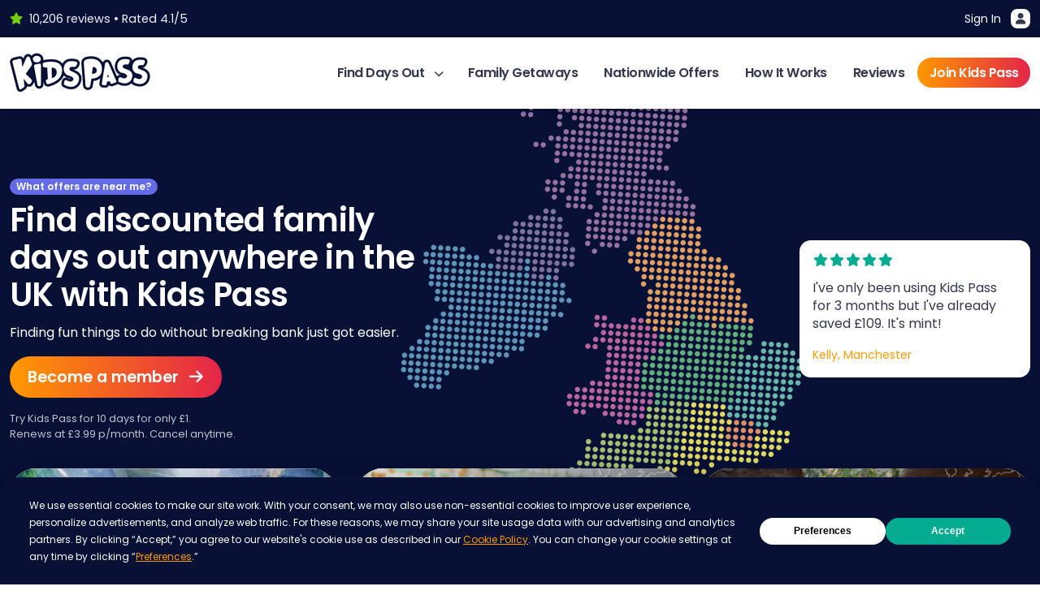

--- FILE ---
content_type: text/html; charset=utf-8
request_url: https://www.kidspass.co.uk/thingstodo
body_size: 20657
content:
<!DOCTYPE html>
<html lang="" data-bs-theme="light">
<head>
    <meta charset="UTF-8">
    <meta name="viewport" content="width=device-width, initial-scale=1, shrink-to-fit=no">
    <title>Cheap Things to do in the UK</title>
    <meta content="Find discounted family days out anywhere in the UK with Kids Pass" name="description" />
<meta content="index, follow" name="robots" />
<meta content="Cheap Things to do in the UK" property="og:title" />
<meta content="Find discounted family days out anywhere in the UK with Kids Pass" property="og:description" />
<meta content="https://www.kidspass.co.uk/thingstodo" property="og:url" />
<meta content="Kids Pass" property="og:site_name" />
<meta content="Cheap Things to do in the UK" name="twitter:title" />
<meta content="Find discounted family days out anywhere in the UK with Kids Pass" name="twitter:description" />
<meta content="https://www.kidspass.co.uk/thingstodo" name="twitter:url" />
<meta content="#000000" name="msapplication-TileColor" />
<meta content="#000000" name="theme-color" />
    <!-- Fonts -->

    <link rel="preconnect" href="https://fonts.googleapis.com">
    <link rel="preconnect" href="https://fonts.gstatic.com" crossorigin>
    <link href="https://fonts.googleapis.com/css2?family=Poppins:wght@400;500;600;700;800&display=swap" rel="stylesheet">

    <!-- Styles from manifest -->
    
    

    <!-- Scripts from manifest -->
    
    



    <!-- Google Tag Manager -->
<script>(function(w,d,s,l,i){w[l]=w[l]||[];w[l].push({'gtm.start':
  new Date().getTime(),event:'gtm.js'});var f=d.getElementsByTagName(s)[0],
  j=d.createElement(s),dl=l!='dataLayer'?'&l='+l:'';j.async=true;j.src=
  'https://www.googletagmanager.com/gtm.js?id='+i+dl;f.parentNode.insertBefore(j,f);
  })(window,document,'script','dataLayer','GTM-NTHXFLWL');</script>
<!-- End Google Tag Manager -->
    <link href="https://www.kidspass.co.uk/thingstodo" rel="canonical" />
<link href="/apple-touch-icon.png" rel="apple-touch-icon" sizes="180x180" />
<link href="/favicon-16x16.png" rel="icon" sizes="16x16" type="image/png" />
<link href="/favicon-32x32.png" rel="icon" sizes="32x32" type="image/png" />
    <link href="/KidsspassTheme/css/styles.min.css?v=lZa_ZdXmQIRVtF__Zi8iu-O2S0X24WrQVKplgsDgv8s" rel="stylesheet" type="text/css" />
<link href="/KidsspassTheme/css/bootstrap.min.css?v=oWI-kVEyPdXHU81Vt3Q7r31ZrklcfRn20H7pF3s5JzQ" rel="stylesheet" type="text/css" />


    

    
    
    
    
    
    
    
    
    
    
    
</head>

<body dir="ltr">
    <section class="pre-header d-none d-lg-block" aria-label="Pre Header including login button">
        <div class="container">
            <div class="row align-items-center justify-content-between">
                <div class="col-auto">
                    
                    <p class="fs-7 text-light m-0"><i class="fas fa-star me-2 great"></i>10,206 reviews &#8226; Rated 4.1/5</p>
                    
                </div>
                <div class="col-auto">
                    <div class="d-flex flex-wrap gap-3">
                        
                        <a href="https://members.kidspass.co.uk" class="menu-link" title="Sign in button">Sign In <i class="fas fa-user d-inline-block ui-icon ms-2"></i></a>
                    </div>
                </div>
            </div>
        </div>
    </section>
    <header class="primary-header" aria-label="Primary-header">

        <div class="container">
            <div class="row align-items-center justify-content-between justify-content-lg-center justify-content-xl-between g-3">
                <div class="col-auto">
                    <a href="/">
                        <img src="/media/general-assets/kidspasslogo2025.png?height=50&token=KClsGGKKVkPVsQ17dHF59IiQWbTbVDULXYUkkp%2F%2FpCE%3D" class="primary-logo" alt="" />
                    </a>
                </div>
                <div class="col-auto">
                    <div class="d-lg-none action-buttons">
                        <!--

                        <button class="action-button menu-special" data-bs-toggle="modal" data-bs-target="#specialOfferModal" title="Special offer button"><i class="fa fa-gift"><div class="notification-dot"><div class="dot"></div></div></i></button>
                            -->
                        <a href="https://members.kidspass.co.uk" class="action-button" title="Sign in button"><i class="fa fa-user"></i></a>
                        <button class="action-button showMenu">
                            <i class="fas fa-bars" aria-hidden="true"></i>
                            <span class="visually-hidden">Open main menu</span>
                        </button>
                    </div>
                    <nav aria-label="Main navigation">
                        <div class="mobile-menu-options d-lg-none">
                            <div class="row justify-content-between">
                                <div class="col-auto align-self-start">
                                    <img src="/media/favicon/apple-touch-icon.png?height=40&token=0RugDRYHc3NBMU4nIgJoAV1dIRDg59amwqFCTRECpWs%3D" class="menu-logo" loading="lazy" alt="" />
                                </div>
                                <div class="col-auto">
                                    <button class="action-button showMenu bg-warning" aria-controls="main-menu" aria-expanded="false" aria-label="Toggle main menu">
                                        <i class="text-white fas fa-times fs-5" aria-hidden="true"></i>
                                        <span class="visually-hidden">Close main menu</span>
                                    </button>
                                </div>
                            </div>
                        </div>

                        <ul class="main-menu" id="main-menu">
                            <li>
                                <a class="has-dropdown" href="#" aria-haspopup="true" aria-expanded="false" id="category-menu-toggle">
                                    Find Days Out <i class="fa fa-chevron-down" aria-hidden="true"></i>
                                </a>

                                <div class="mega-menu" role="region" aria-labelledby="category-menu-toggle">
                                    <div class="container">
                                        <div class="row justify-content-between g-2 g-md-3">

                                            <div class="col-12 col-lg-8">
                                                <h4 class="mb-4 fs-5" id="top-categories-heading">Top Categories</h4>
                                                <ul class="row row-cols-3 row-cols-sm-3 row-cols-md-4 row-cols-lg-5 category-menu g-2" aria-labelledby="top-categories-heading">
                                                    
    	
		
	




<li class="col">
    <a href="/best-theme-park-discounts" title="View the Theme Park Deals page">
        <img src="/media/optimised-landing-page-images/themepark.webp?width=75&token=XQCRdM5TnvVVuJ4Co8XNWIrBArT3pAurFdxElih%2FGY8%3D" alt="" loading="lazy" />
        <span >Theme Park Deals</span>
    </a>
</li>



    	
		
	




<li class="col">
    <a href="/cheap-cinema-tickets" title="View the Cheap Cinema Tickets page">
        <img src="/media/Icons/cinema.png?width=75&token=XQCRdM5TnvVVuJ4Co8XNWIrBArT3pAurFdxElih%2FGY8%3D" alt="" loading="lazy" />
        <span >Cheap Cinema Tickets</span>
    </a>
</li>



    	
		
	




<li class="col">
    <a href="/safari-parks" title="View the Zoos and Animal Parks page">
        <img src="/media/Icons/zoo.png?width=75&token=XQCRdM5TnvVVuJ4Co8XNWIrBArT3pAurFdxElih%2FGY8%3D" alt="" loading="lazy" />
        <span >Zoos and Animal Parks</span>
    </a>
</li>



    	
		
	




<li class="col">
    <a href="/kids-eat-free-restaurants" title="View the Dining Deals page">
        <img src="/media/Icons/dining.png?width=75&token=XQCRdM5TnvVVuJ4Co8XNWIrBArT3pAurFdxElih%2FGY8%3D" alt="" loading="lazy" />
        <span >Dining Deals</span>
    </a>
</li>



    	
		
	




<li class="col">
    <a href="/indoor-things-to-do" title="View the Indoor Activities page">
        <img src="/media/optimised-landing-page-images/indoor.webp?width=75&token=XQCRdM5TnvVVuJ4Co8XNWIrBArT3pAurFdxElih%2FGY8%3D" alt="" loading="lazy" />
        <span >Indoor Activities</span>
    </a>
</li>



    	
		
	




<li class="col">
    <a href="/outdoor-days-out" title="View the Outdoor Activities page">
        <img src="/media/Icons/outdoor.png?width=75&token=XQCRdM5TnvVVuJ4Co8XNWIrBArT3pAurFdxElih%2FGY8%3D" alt="" loading="lazy" />
        <span >Outdoor Activities</span>
    </a>
</li>



    	
		
	




<li class="col">
    <a href="/museums-and-tours" title="View the Museums &amp; Tours page">
        <img src="/media/Icons/museum.png?width=75&token=XQCRdM5TnvVVuJ4Co8XNWIrBArT3pAurFdxElih%2FGY8%3D" alt="" loading="lazy" />
        <span >Museums &amp; Tours</span>
    </a>
</li>



    	
		
	




<li class="col">
    <a href="/shopping-and-gift-cards" title="View the Shopping &amp; Gift Cards page">
        <img src="/media/Icons/shopping.png?width=75&token=XQCRdM5TnvVVuJ4Co8XNWIrBArT3pAurFdxElih%2FGY8%3D" alt="" loading="lazy" />
        <span >Shopping &amp; Gift Cards</span>
    </a>
</li>



    	
		
	




<li class="col">
    <a href="/aquarium-deals" title="View the Aquarium Deals page">
        <img src="/media/optimised-landing-page-images/aquarium.webp?width=75&token=XQCRdM5TnvVVuJ4Co8XNWIrBArT3pAurFdxElih%2FGY8%3D" alt="" loading="lazy" />
        <span >Aquarium Deals</span>
    </a>
</li>



    	
		
	




<li class="col">
    <a href="/hotel-discounts" title="View the Hotel Discounts page">
        <img src="/media/Icons/hotel.png?width=75&token=XQCRdM5TnvVVuJ4Co8XNWIrBArT3pAurFdxElih%2FGY8%3D" alt="" loading="lazy" />
        <span >Hotel Discounts</span>
    </a>
</li>



    	
		
	




<li class="col">
    <a href="/cheap-family-holidays" title="View the Family Holidays page">
        <img src="/media/Icons/holiday.png?width=75&token=XQCRdM5TnvVVuJ4Co8XNWIrBArT3pAurFdxElih%2FGY8%3D" alt="" loading="lazy" />
        <span >Family Holidays</span>
    </a>
</li>



    	
		
	




<li class="col">
    <a href="/bowling-and-mini-golf" title="View the Bowling &amp; Mini-Golf page">
        <img src="/media/Icons/bowling.png?width=75&token=XQCRdM5TnvVVuJ4Co8XNWIrBArT3pAurFdxElih%2FGY8%3D" alt="" loading="lazy" />
        <span >Bowling &amp; Mini-Golf</span>
    </a>
</li>



    	
		
	




<li class="col">
    <a href="/toddler-days-out" title="View the Toddler Days Out page">
        <img src="/media/Icons/cinema.png?width=75&token=XQCRdM5TnvVVuJ4Co8XNWIrBArT3pAurFdxElih%2FGY8%3D" alt="" loading="lazy" />
        <span >Toddler Days Out</span>
    </a>
</li>



    	
		
	




<li class="col">
    <a href="/trampoline-parks" title="View the Trampoline Park Deals page">
        <img src="/media/Icons/indoor.png?width=75&token=XQCRdM5TnvVVuJ4Co8XNWIrBArT3pAurFdxElih%2FGY8%3D" alt="" loading="lazy" />
        <span >Trampoline Park Deals</span>
    </a>
</li>



                                                    <li>
                                                        <a href="/categories" class="bg-primary">
                                                            <span style="color: white;">View All<br />Categories</span>
                                                        </a>
                                                    </li>
                                                </ul>
                                            </div>

                                            <div class="col-12 col-lg-4">
                                                <h4 class="mb-4 fs-5 mt-4 mt-md-0" id="popular-locations-heading">Popular Locations</h4>
                                                <ul class="row row-cols-1 location-menu g-2" aria-labelledby="popular-locations-heading">
                                                    
    <li class="col">
	
		
	



    
<a href="/thingstodo/the-north-west/manchester">
    <img src="/media/location-pages/Andy%20Mallins%20Photography-night-landscape-aerial-17.jpg?width=600&token=rhlEj%2BanJiKb1rJpM1bf2P%2F%2FVHYdtsg4URD676en6uY%3D" alt="" loading="lazy" />
    <span>Manchester</span>
</a>

</li>

    <li class="col">
	
		
	



    
<a href="/thingstodo/the-north-west/blackpool">
    <img src="/media/location-pages/blackpool_tower_view_1080x726.jpg?width=600&token=rhlEj%2BanJiKb1rJpM1bf2P%2F%2FVHYdtsg4URD676en6uY%3D" alt="" loading="lazy" />
    <span>Blackpool</span>
</a>

</li>

    <li class="col">
	
		
	



    
<a href="/thingstodo/greater-london/london">
    <img src="/media/location-pages/london.jpg?width=600&token=rhlEj%2BanJiKb1rJpM1bf2P%2F%2FVHYdtsg4URD676en6uY%3D" alt="" loading="lazy" />
    <span>London</span>
</a>

</li>

                                                </ul>
                                            </div>

                                        </div>
                                    </div>
                                </div>
                            </li>

                            <!-- Accessible section heading outside the UL -->
                            <li class="w-100 d-lg-none ms-5" role="presentation" aria-hidden="true">
                                <div class="mb-4 fs-5 mt-4 mt-md-0 text-start">Other Pages</div>
                            </li>

                            
    <li class="">
    
    
    


    <a class="dropdown-item" href="/getaways">Family Getaways</a>

    
</li>

    <li class="">
    
    
    


    <a class="dropdown-item" href="/thingstodo">Nationwide Offers</a>

    
</li>

    <li class="">
    
    
    


    <a class="dropdown-item" href="/how-it-works">How It Works</a>

    
</li>

    <li class="">
    
    
    


    <a class="" href="/testimonials"
        >Reviews</a>


    
</li>


                            <li class="menu-trial">
                                <a href="/join">
                                    Join Kids Pass
                                </a>
                            </li>
                        </ul>

                    </nav>
                </div>
            </div>
        </div>
    </header>
    
    <main>
        



<section class="taxonomy taxonomy-region">
    








<section class="region-header curved-bottom position-relative z-0">
    <div class="container">
        <div class="row align-items-center justify-content-between">
            <div class="col-12 col-lg-5 text-white py-5">
                <span class="badge bg-secondary rounded-pill d-inline-block mb-2">What offers are near me?</span>
                <h1 class="text-white">Find discounted family days out anywhere in the UK with Kids Pass</h1>
                <p>Finding fun things to do without breaking bank just got easier.</p>
                <div class="row align-items-center g-3">
                    <div class="col-12 col-md-auto">
                        <a href="https://signup.kidspass.co.uk/signup/checkout/TRIAL10DAYSMONTHLY#checkout" class="btn bg-gradient-left-right border-0 btn-lg rounded-pill text-white w-100" data-bs-toggle="tooltip" data-bs-title="Get 10 days for just &#xA3;1">
                            Become a member <i class="fa fa-arrow-right ms-2"></i>
                        </a>
                    </div>
                    <div class="col-12 col-md-auto">
                        <p class="fs-8 opacity-75 m-0 lh-base text-center text-md-start">Try Kids Pass for 10 days for only &#xA3;1. <br />Renews at &#xA3;3.99 p/month. Cancel anytime.</p>
                    </div>
                </div>
            </div>
            <div class="col-8 col-lg-5">
                <?xml version="1.0" encoding="UTF-8" ?>
                <svg class="d-none d-md-block" enable-background="new 0 0 1201.2 1399.83" id="ukMap" version="1.1" viewBox="0 0 1201.2 1399.8" xml:space="preserve" xmlns="http://www.w3.org/2000/svg">
                <a data-bs-toggle="tooltip" id="northWest" href="https://www.kidspass.co.uk/thingstodo/the-north-west" title="Things to do in the North West">
                <path class="backing" d="m788.98 882.48c-3.98 0-7.67-1.32-10.63-3.55-2.96 2.23-6.64 3.55-10.63 3.55-3.98 0-7.67-1.32-10.63-3.55-2.96 2.23-6.64 3.55-10.63 3.55-9.76 0-17.7-7.94-17.7-17.7 0-1.38 0.16-2.72 0.46-4.01-1.29 0.3-2.63 0.46-4.01 0.46-9.76 0-17.7-7.94-17.7-17.7 0-3.98 1.32-7.67 3.55-10.63-2.23-2.96-3.55-6.64-3.55-10.63 0-3.98 1.32-7.67 3.55-10.63-2.23-2.96-3.55-6.64-3.55-10.63s1.32-7.67 3.55-10.63c-2.23-2.96-3.55-6.64-3.55-10.63s1.32-7.67 3.55-10.63c-2.23-2.96-3.55-6.64-3.55-10.63 0-1.38 0.16-2.72 0.46-4.02-1.29 0.3-2.63 0.46-4.01 0.46-9.76 0-17.7-7.94-17.7-17.7 0-3.99 1.32-7.67 3.55-10.63-2.23-2.96-3.55-6.64-3.55-10.63 0-1.38 0.16-2.72 0.46-4.01-1.29 0.3-2.63 0.46-4.01 0.46-9.76 0-17.7-7.94-17.7-17.7 0-1.38 0.16-2.72 0.46-4.01-1.29 0.3-2.63 0.46-4.01 0.46-9.76 0-17.7-7.94-17.7-17.7 0-3.99 1.32-7.67 3.55-10.63-2.23-2.96-3.55-6.64-3.55-10.63 0-9.76 7.94-17.7 17.7-17.7 1.38 0 2.72 0.16 4.01 0.46-0.3-1.29-0.46-2.63-0.46-4.01 0-3.98 1.32-7.67 3.55-10.63-2.23-2.96-3.55-6.64-3.55-10.63 0-9.76 7.94-17.7 17.7-17.7 1.38 0 2.72 0.16 4.01 0.46-0.3-1.29-0.46-2.63-0.46-4.01 0-9.76 7.94-17.7 17.7-17.7 1.38 0 2.72 0.16 4.01 0.46-0.3-1.29-0.46-2.63-0.46-4.01 0-9.76 7.94-17.7 17.7-17.7s17.7 7.94 17.7 17.7c0 3.98-1.32 7.67-3.55 10.63 2.23 2.96 3.55 6.64 3.55 10.63 0 1.38-0.16 2.72-0.46 4.01 1.29-0.3 2.63-0.46 4.01-0.46 3.98 0 7.67 1.32 10.63 3.55 2.96-2.23 6.64-3.55 10.63-3.55 3.98 0 7.67 1.32 10.63 3.55 2.96-2.23 6.64-3.55 10.63-3.55 9.76 0 17.7 7.94 17.7 17.7 0 3.98-1.32 7.67-3.55 10.63 2.23 2.96 3.55 6.64 3.55 10.63 0 1.38-0.16 2.72-0.46 4.01 1.29-0.3 2.63-0.46 4.01-0.46 9.76 0 17.7 7.94 17.7 17.7 0 3.98-1.32 7.67-3.55 10.63 2.23 2.96 3.55 6.64 3.55 10.63 0 3.98-1.32 7.67-3.55 10.63 2.23 2.96 3.55 6.64 3.55 10.63 0 9.76-7.94 17.7-17.7 17.7-1.38 0-2.72-0.16-4.01-0.46 0.3 1.29 0.46 2.63 0.46 4.01s-0.16 2.72-0.46 4.01c1.29-0.3 2.63-0.46 4.01-0.46 9.76 0 17.7 7.94 17.7 17.7 0 1.38-0.16 2.72-0.46 4.01 1.29-0.3 2.63-0.46 4.02-0.46 9.76 0 17.7 7.94 17.7 17.7 0 1.38-0.16 2.72-0.46 4.01 1.29-0.3 2.63-0.46 4.02-0.46 9.76 0 17.7 7.94 17.7 17.7s-7.94 17.7-17.7 17.7c-1.38 0-2.73-0.16-4.02-0.46 0.3 1.29 0.46 2.63 0.46 4.02 0 3.98-1.32 7.66-3.55 10.63 2.23 2.96 3.55 6.64 3.55 10.63 0 9.76-7.94 17.7-17.7 17.7-1.38 0-2.72-0.16-4.02-0.46 0.3 1.29 0.46 2.63 0.46 4.01 0 9.76-7.94 17.7-17.7 17.7-1.38 0-2.72-0.16-4.01-0.46 0.3 1.29 0.46 2.63 0.46 4.01 0 9.78-7.94 17.72-17.7 17.72z" />
                <path class="dots" d="m732.91 567.2c0 4.24-3.46 7.7-7.7 7.7-4.25 0-7.7-3.46-7.7-7.7 0-4.25 3.46-7.7 7.7-7.7 4.25 0 7.7 3.45 7.7 7.7zm-7.7 13.56c-4.25 0-7.7 3.46-7.7 7.7 0 4.25 3.46 7.7 7.7 7.7s7.7-3.46 7.7-7.7c0-4.25-3.45-7.7-7.7-7.7zm-21.25 0c-4.25 0-7.7 3.46-7.7 7.7 0 4.25 3.45 7.7 7.7 7.7 4.24 0 7.7-3.46 7.7-7.7 0-4.25-3.46-7.7-7.7-7.7zm85.02 21.25c-4.25 0-7.7 3.46-7.7 7.7s3.45 7.7 7.7 7.7 7.7-3.46 7.7-7.7-3.45-7.7-7.7-7.7zm-21.25 0c-4.25 0-7.7 3.46-7.7 7.7s3.46 7.7 7.7 7.7c4.25 0 7.7-3.46 7.7-7.7s-3.46-7.7-7.7-7.7zm-21.26 0c-4.25 0-7.7 3.46-7.7 7.7s3.45 7.7 7.7 7.7 7.7-3.46 7.7-7.7-3.45-7.7-7.7-7.7zm-21.26 0c-4.25 0-7.7 3.46-7.7 7.7s3.46 7.7 7.7 7.7 7.7-3.46 7.7-7.7-3.45-7.7-7.7-7.7zm-21.25 0c-4.25 0-7.7 3.46-7.7 7.7s3.45 7.7 7.7 7.7c4.24 0 7.7-3.46 7.7-7.7s-3.46-7.7-7.7-7.7zm-21.26 0c-4.25 0-7.7 3.46-7.7 7.7s3.45 7.7 7.7 7.7c4.24 0 7.7-3.46 7.7-7.7s-3.45-7.7-7.7-7.7zm106.28 21.26c-4.25 0-7.7 3.46-7.7 7.7 0 4.25 3.45 7.7 7.7 7.7s7.7-3.46 7.7-7.7c0-4.25-3.45-7.7-7.7-7.7zm-21.25 0c-4.25 0-7.7 3.46-7.7 7.7 0 4.25 3.46 7.7 7.7 7.7 4.25 0 7.7-3.46 7.7-7.7 0-4.25-3.46-7.7-7.7-7.7zm-21.26 0c-4.25 0-7.7 3.46-7.7 7.7 0 4.25 3.45 7.7 7.7 7.7s7.7-3.46 7.7-7.7c0-4.25-3.45-7.7-7.7-7.7zm-21.26 0c-4.25 0-7.7 3.46-7.7 7.7 0 4.25 3.46 7.7 7.7 7.7s7.7-3.46 7.7-7.7c0-4.25-3.45-7.7-7.7-7.7zm-21.25 0c-4.25 0-7.7 3.46-7.7 7.7 0 4.25 3.45 7.7 7.7 7.7 4.24 0 7.7-3.46 7.7-7.7 0-4.25-3.46-7.7-7.7-7.7zm-21.26 0c-4.25 0-7.7 3.46-7.7 7.7 0 4.25 3.45 7.7 7.7 7.7 4.24 0 7.7-3.46 7.7-7.7 0-4.25-3.45-7.7-7.7-7.7zm127.54 21.25c-4.25 0-7.7 3.46-7.7 7.7s3.45 7.7 7.7 7.7 7.7-3.46 7.7-7.7-3.46-7.7-7.7-7.7zm-21.26 0c-4.25 0-7.7 3.46-7.7 7.7s3.45 7.7 7.7 7.7 7.7-3.46 7.7-7.7-3.45-7.7-7.7-7.7zm-21.25 0c-4.25 0-7.7 3.46-7.7 7.7s3.46 7.7 7.7 7.7c4.25 0 7.7-3.46 7.7-7.7s-3.46-7.7-7.7-7.7zm-21.26 0c-4.25 0-7.7 3.46-7.7 7.7s3.45 7.7 7.7 7.7 7.7-3.46 7.7-7.7-3.45-7.7-7.7-7.7zm-21.26 0c-4.25 0-7.7 3.46-7.7 7.7s3.46 7.7 7.7 7.7 7.7-3.46 7.7-7.7-3.45-7.7-7.7-7.7zm-21.25 0c-4.25 0-7.7 3.46-7.7 7.7s3.45 7.7 7.7 7.7c4.24 0 7.7-3.46 7.7-7.7s-3.46-7.7-7.7-7.7zm-21.26 0c-4.25 0-7.7 3.46-7.7 7.7s3.45 7.7 7.7 7.7c4.24 0 7.7-3.46 7.7-7.7s-3.45-7.7-7.7-7.7zm-21.25 0c-4.25 0-7.7 3.46-7.7 7.7s3.45 7.7 7.7 7.7 7.7-3.46 7.7-7.7-3.46-7.7-7.7-7.7zm148.79 21.26c-4.25 0-7.7 3.46-7.7 7.7 0 4.25 3.45 7.7 7.7 7.7s7.7-3.46 7.7-7.7c0-4.25-3.46-7.7-7.7-7.7zm-21.26 0c-4.25 0-7.7 3.46-7.7 7.7 0 4.25 3.45 7.7 7.7 7.7s7.7-3.46 7.7-7.7c0-4.25-3.45-7.7-7.7-7.7zm-21.25 0c-4.25 0-7.7 3.46-7.7 7.7 0 4.25 3.46 7.7 7.7 7.7 4.25 0 7.7-3.46 7.7-7.7 0-4.25-3.46-7.7-7.7-7.7zm-21.26 0c-4.25 0-7.7 3.46-7.7 7.7 0 4.25 3.45 7.7 7.7 7.7s7.7-3.46 7.7-7.7c0-4.25-3.45-7.7-7.7-7.7zm-21.26 0c-4.25 0-7.7 3.46-7.7 7.7 0 4.25 3.46 7.7 7.7 7.7s7.7-3.46 7.7-7.7c0-4.25-3.45-7.7-7.7-7.7zm-21.25 0c-4.25 0-7.7 3.46-7.7 7.7 0 4.25 3.45 7.7 7.7 7.7 4.24 0 7.7-3.46 7.7-7.7 0-4.25-3.46-7.7-7.7-7.7zm-21.26 0c-4.25 0-7.7 3.46-7.7 7.7 0 4.25 3.45 7.7 7.7 7.7 4.24 0 7.7-3.46 7.7-7.7 0-4.25-3.45-7.7-7.7-7.7zm-21.25 0c-4.25 0-7.7 3.46-7.7 7.7 0 4.25 3.45 7.7 7.7 7.7s7.7-3.46 7.7-7.7c0-4.25-3.46-7.7-7.7-7.7zm148.79 21.25c-4.25 0-7.7 3.45-7.7 7.7s3.45 7.7 7.7 7.7 7.7-3.46 7.7-7.7-3.46-7.7-7.7-7.7zm-21.26 0c-4.25 0-7.7 3.45-7.7 7.7s3.45 7.7 7.7 7.7 7.7-3.46 7.7-7.7-3.45-7.7-7.7-7.7zm-21.25 0c-4.25 0-7.7 3.45-7.7 7.7s3.46 7.7 7.7 7.7c4.25 0 7.7-3.46 7.7-7.7s-3.46-7.7-7.7-7.7zm-21.26 0c-4.25 0-7.7 3.45-7.7 7.7s3.45 7.7 7.7 7.7 7.7-3.46 7.7-7.7-3.45-7.7-7.7-7.7zm-21.26 0c-4.25 0-7.7 3.45-7.7 7.7s3.46 7.7 7.7 7.7 7.7-3.46 7.7-7.7-3.45-7.7-7.7-7.7zm-21.25 0c-4.25 0-7.7 3.45-7.7 7.7s3.45 7.7 7.7 7.7c4.24 0 7.7-3.46 7.7-7.7s-3.46-7.7-7.7-7.7zm-21.26 0c-4.25 0-7.7 3.45-7.7 7.7s3.45 7.7 7.7 7.7c4.24 0 7.7-3.46 7.7-7.7s-3.45-7.7-7.7-7.7zm106.28 21.26c-4.25 0-7.7 3.46-7.7 7.7 0 4.25 3.45 7.7 7.7 7.7s7.7-3.45 7.7-7.7c0-4.24-3.45-7.7-7.7-7.7zm-21.25 0c-4.25 0-7.7 3.46-7.7 7.7 0 4.25 3.46 7.7 7.7 7.7 4.25 0 7.7-3.45 7.7-7.7 0-4.24-3.46-7.7-7.7-7.7zm-21.26 0c-4.25 0-7.7 3.46-7.7 7.7 0 4.25 3.45 7.7 7.7 7.7s7.7-3.45 7.7-7.7c0-4.24-3.45-7.7-7.7-7.7zm-21.26 0c-4.25 0-7.7 3.46-7.7 7.7 0 4.25 3.46 7.7 7.7 7.7s7.7-3.45 7.7-7.7c0-4.24-3.45-7.7-7.7-7.7zm-21.25 0c-4.25 0-7.7 3.46-7.7 7.7 0 4.25 3.45 7.7 7.7 7.7 4.24 0 7.7-3.45 7.7-7.7 0-4.24-3.46-7.7-7.7-7.7zm106.28 21.26c-4.25 0-7.7 3.45-7.7 7.7s3.45 7.7 7.7 7.7 7.7-3.46 7.7-7.7c0-4.25-3.46-7.7-7.7-7.7zm-21.26 0c-4.25 0-7.7 3.45-7.7 7.7s3.45 7.7 7.7 7.7 7.7-3.46 7.7-7.7c0-4.25-3.45-7.7-7.7-7.7zm-21.25 0c-4.25 0-7.7 3.45-7.7 7.7s3.46 7.7 7.7 7.7c4.25 0 7.7-3.46 7.7-7.7 0-4.25-3.46-7.7-7.7-7.7zm-21.26 0c-4.25 0-7.7 3.45-7.7 7.7s3.45 7.7 7.7 7.7 7.7-3.46 7.7-7.7c0-4.25-3.45-7.7-7.7-7.7zm-42.51 0c-4.25 0-7.7 3.45-7.7 7.7s3.45 7.7 7.7 7.7c4.24 0 7.7-3.46 7.7-7.7 0-4.25-3.46-7.7-7.7-7.7zm127.53 21.25c-4.25 0-7.7 3.46-7.7 7.7s3.46 7.7 7.7 7.7 7.7-3.45 7.7-7.7c0-4.24-3.45-7.7-7.7-7.7zm-21.25 0c-4.25 0-7.7 3.46-7.7 7.7s3.45 7.7 7.7 7.7 7.7-3.45 7.7-7.7c0-4.24-3.46-7.7-7.7-7.7zm-21.26 0c-4.25 0-7.7 3.46-7.7 7.7s3.45 7.7 7.7 7.7 7.7-3.45 7.7-7.7c0-4.24-3.45-7.7-7.7-7.7zm-21.25 0c-4.25 0-7.7 3.46-7.7 7.7s3.46 7.7 7.7 7.7c4.25 0 7.7-3.45 7.7-7.7 0-4.24-3.46-7.7-7.7-7.7zm-21.26 0c-4.25 0-7.7 3.46-7.7 7.7s3.45 7.7 7.7 7.7 7.7-3.45 7.7-7.7c0-4.24-3.45-7.7-7.7-7.7zm-21.26 0c-4.25 0-7.7 3.46-7.7 7.7s3.46 7.7 7.7 7.7 7.7-3.45 7.7-7.7c0-4.24-3.45-7.7-7.7-7.7zm127.54 21.26c-4.25 0-7.7 3.46-7.7 7.7 0 4.25 3.46 7.7 7.7 7.7 4.25 0 7.7-3.45 7.7-7.7s-3.46-7.7-7.7-7.7zm-21.26 0c-4.25 0-7.7 3.46-7.7 7.7 0 4.25 3.46 7.7 7.7 7.7s7.7-3.45 7.7-7.7-3.45-7.7-7.7-7.7zm-21.25 0c-4.25 0-7.7 3.46-7.7 7.7 0 4.25 3.45 7.7 7.7 7.7s7.7-3.45 7.7-7.7-3.46-7.7-7.7-7.7zm-21.26 0c-4.25 0-7.7 3.46-7.7 7.7 0 4.25 3.45 7.7 7.7 7.7s7.7-3.45 7.7-7.7-3.45-7.7-7.7-7.7zm-21.25 0c-4.25 0-7.7 3.46-7.7 7.7 0 4.25 3.46 7.7 7.7 7.7 4.25 0 7.7-3.45 7.7-7.7s-3.46-7.7-7.7-7.7zm-21.26 0c-4.25 0-7.7 3.46-7.7 7.7 0 4.25 3.45 7.7 7.7 7.7s7.7-3.45 7.7-7.7-3.45-7.7-7.7-7.7zm-21.26 0c-4.25 0-7.7 3.46-7.7 7.7 0 4.25 3.46 7.7 7.7 7.7s7.7-3.45 7.7-7.7-3.45-7.7-7.7-7.7zm106.28 21.25c-4.25 0-7.7 3.46-7.7 7.7s3.46 7.7 7.7 7.7 7.7-3.45 7.7-7.7c0-4.24-3.45-7.7-7.7-7.7zm-21.25 0c-4.25 0-7.7 3.46-7.7 7.7s3.45 7.7 7.7 7.7 7.7-3.45 7.7-7.7c0-4.24-3.46-7.7-7.7-7.7zm-21.26 0c-4.25 0-7.7 3.46-7.7 7.7s3.45 7.7 7.7 7.7 7.7-3.45 7.7-7.7c0-4.24-3.45-7.7-7.7-7.7zm-21.25 0c-4.25 0-7.7 3.46-7.7 7.7s3.46 7.7 7.7 7.7c4.25 0 7.7-3.45 7.7-7.7 0-4.24-3.46-7.7-7.7-7.7zm-21.26 0c-4.25 0-7.7 3.46-7.7 7.7s3.45 7.7 7.7 7.7 7.7-3.45 7.7-7.7c0-4.24-3.45-7.7-7.7-7.7zm-21.26 0c-4.25 0-7.7 3.46-7.7 7.7s3.46 7.7 7.7 7.7 7.7-3.45 7.7-7.7c0-4.24-3.45-7.7-7.7-7.7zm106.28 21.26c-4.25 0-7.7 3.46-7.7 7.7 0 4.25 3.46 7.7 7.7 7.7s7.7-3.46 7.7-7.7c0-4.25-3.45-7.7-7.7-7.7zm-21.25 0c-4.25 0-7.7 3.46-7.7 7.7 0 4.25 3.45 7.7 7.7 7.7s7.7-3.46 7.7-7.7c0-4.25-3.46-7.7-7.7-7.7zm-21.26 0c-4.25 0-7.7 3.46-7.7 7.7 0 4.25 3.45 7.7 7.7 7.7s7.7-3.46 7.7-7.7c0-4.25-3.45-7.7-7.7-7.7zm-21.25 0c-4.25 0-7.7 3.46-7.7 7.7 0 4.25 3.46 7.7 7.7 7.7 4.25 0 7.7-3.46 7.7-7.7 0-4.25-3.46-7.7-7.7-7.7zm-21.26 0c-4.25 0-7.7 3.46-7.7 7.7 0 4.25 3.45 7.7 7.7 7.7s7.7-3.46 7.7-7.7c0-4.25-3.45-7.7-7.7-7.7zm-21.26 0c-4.25 0-7.7 3.46-7.7 7.7 0 4.25 3.46 7.7 7.7 7.7s7.7-3.46 7.7-7.7c0-4.25-3.45-7.7-7.7-7.7zm85.03 21.25c-4.25 0-7.7 3.46-7.7 7.7 0 4.25 3.45 7.7 7.7 7.7s7.7-3.46 7.7-7.7-3.46-7.7-7.7-7.7zm-21.26 0c-4.25 0-7.7 3.46-7.7 7.7 0 4.25 3.45 7.7 7.7 7.7s7.7-3.46 7.7-7.7-3.45-7.7-7.7-7.7zm-21.25 0c-4.25 0-7.7 3.46-7.7 7.7 0 4.25 3.46 7.7 7.7 7.7 4.25 0 7.7-3.46 7.7-7.7s-3.46-7.7-7.7-7.7zm-21.26 0c-4.25 0-7.7 3.46-7.7 7.7 0 4.25 3.45 7.7 7.7 7.7s7.7-3.46 7.7-7.7-3.45-7.7-7.7-7.7zm-21.26 0c-4.25 0-7.7 3.46-7.7 7.7 0 4.25 3.46 7.7 7.7 7.7s7.7-3.46 7.7-7.7-3.45-7.7-7.7-7.7zm63.77 21.26c-4.25 0-7.7 3.46-7.7 7.7 0 4.25 3.45 7.7 7.7 7.7s7.7-3.46 7.7-7.7-3.45-7.7-7.7-7.7zm-21.25 0c-4.25 0-7.7 3.46-7.7 7.7 0 4.25 3.46 7.7 7.7 7.7 4.25 0 7.7-3.46 7.7-7.7s-3.46-7.7-7.7-7.7zm-21.26 0c-4.25 0-7.7 3.46-7.7 7.7 0 4.25 3.45 7.7 7.7 7.7s7.7-3.46 7.7-7.7-3.45-7.7-7.7-7.7z" />
                    </a>
                <a data-bs-toggle="tooltip" id="northernireland" href="https://www.kidspass.co.uk/thingstodo/northern-ireland" title="Explore Northern Ireland">
                <path class="backing" d="m448.89 754.95c-9.76 0-17.7-7.94-17.7-17.7 0-1.38 0.16-2.72 0.46-4.01-1.29 0.3-2.63 0.46-4.01 0.46s-2.72-0.16-4.01-0.46c0.3 1.29 0.46 2.63 0.46 4.01 0 9.76-7.94 17.7-17.7 17.7-3.98 0-7.67-1.32-10.63-3.55-2.96 2.23-6.64 3.55-10.63 3.55-9.76 0-17.7-7.94-17.7-17.7 0-3.99 1.32-7.67 3.55-10.63-2.23-2.96-3.55-6.64-3.55-10.63s1.32-7.67 3.55-10.63c-2.23-2.96-3.55-6.64-3.55-10.63 0-1.38 0.16-2.72 0.46-4.01-1.29 0.3-2.63 0.46-4.01 0.46s-2.72-0.16-4.01-0.46c0.3 1.29 0.46 2.63 0.46 4.01 0 3.99-1.32 7.67-3.55 10.63 2.23 2.96 3.55 6.64 3.55 10.63 0 9.76-7.94 17.7-17.7 17.7-3.98 0-7.67-1.32-10.63-3.55-2.96 2.23-6.64 3.55-10.63 3.55-3.98 0-7.67-1.32-10.63-3.55-2.96 2.23-6.64 3.55-10.63 3.55s-7.67-1.32-10.63-3.55c-2.96 2.23-6.64 3.55-10.63 3.55-9.76 0-17.7-7.94-17.7-17.7 0-3.98 1.32-7.67 3.55-10.63-2.23-2.96-3.55-6.64-3.55-10.63 0-1.38 0.16-2.72 0.46-4-1.29 0.3-2.64 0.45-4.01 0.45-4.14 0-8.19-1.43-11.72-4.14l-1.03-0.79-0.8-1.03c-4.57-5.93-5.44-13.23-2.34-19.54 3-6.11 9.09-9.9 15.89-9.9 3.78 0 7.48 1.19 10.77 3.45 2.94-2.17 6.56-3.45 10.49-3.45 1.38 0 2.72 0.16 4.01 0.46-0.3-1.29-0.46-2.63-0.46-4.01s0.16-2.73 0.46-4.02c-1.29 0.3-2.63 0.46-4.02 0.46-9.76 0-17.7-7.94-17.7-17.7s7.94-17.7 17.7-17.7c3.99 0 7.67 1.32 10.63 3.55 2.96-2.23 6.64-3.55 10.63-3.55 1.38 0 2.72 0.16 4.01 0.46-0.3-1.29-0.46-2.63-0.46-4.01 0-3.99 1.32-7.67 3.55-10.63-2.23-2.96-3.55-6.64-3.55-10.63 0-9.76 7.94-17.7 17.7-17.7 3.98 0 7.67 1.32 10.63 3.55 2.96-2.23 6.64-3.55 10.63-3.55 1.38 0 2.72 0.16 4.01 0.46-0.3-1.29-0.46-2.63-0.46-4.01 0-9.76 7.94-17.7 17.7-17.7 3.98 0 7.67 1.32 10.63 3.55 2.96-2.23 6.64-3.55 10.63-3.55 1.38 0 2.72 0.16 4.01 0.46-0.3-1.29-0.46-2.63-0.46-4.01 0-9.76 7.94-17.7 17.7-17.7 3.98 0 7.67 1.32 10.63 3.55 2.96-2.23 6.64-3.55 10.63-3.55 9.76 0 17.7 7.94 17.7 17.7 0 1.38-0.16 2.72-0.46 4.01 1.29-0.3 2.63-0.46 4.02-0.46 9.76 0 17.7 7.94 17.7 17.7 0 3.98-1.32 7.67-3.55 10.63 2.23 2.96 3.55 6.64 3.55 10.63 0 1.38-0.16 2.72-0.46 4.01 1.29-0.3 2.63-0.46 4.01-0.46 9.76 0 17.7 7.94 17.7 17.7 0 3.98-1.32 7.67-3.55 10.63 2.23 2.96 3.55 6.64 3.55 10.63 0 1.38-0.16 2.72-0.46 4.01 1.29-0.3 2.63-0.46 4.01-0.46 9.76 0 17.7 7.94 17.7 17.7 0 3.98-1.32 7.67-3.55 10.63 2.23 2.96 3.55 6.64 3.55 10.63 0 3.98-1.32 7.67-3.55 10.63 2.23 2.96 3.55 6.64 3.55 10.63 0 9.76-7.94 17.7-17.7 17.7-3.98 0-7.67-1.32-10.63-3.55-2.96 2.23-6.64 3.55-10.63 3.55-1.38 0-2.72-0.16-4.01-0.46 0.3 1.29 0.46 2.63 0.46 4.01 0 3.98-1.32 7.67-3.55 10.63 2.23 2.96 3.55 6.64 3.55 10.63 0 9.75-7.94 17.69-17.7 17.69z" />
                <path class="dots" d="m435.33 545.95c0 4.24-3.45 7.7-7.7 7.7s-7.7-3.46-7.7-7.7c0-4.25 3.45-7.7 7.7-7.7 4.25-0.01 7.7 3.45 7.7 7.7zm-28.95-7.71c-4.25 0-7.7 3.46-7.7 7.7s3.45 7.7 7.7 7.7 7.7-3.46 7.7-7.7-3.46-7.7-7.7-7.7zm42.51 21.26c-4.25 0-7.7 3.45-7.7 7.7 0 4.24 3.45 7.7 7.7 7.7 4.24 0 7.7-3.46 7.7-7.7 0-4.25-3.46-7.7-7.7-7.7zm-21.26 0c-4.25 0-7.7 3.45-7.7 7.7 0 4.24 3.45 7.7 7.7 7.7s7.7-3.46 7.7-7.7c0-4.25-3.45-7.7-7.7-7.7zm-21.25 0c-4.25 0-7.7 3.45-7.7 7.7 0 4.24 3.45 7.7 7.7 7.7s7.7-3.46 7.7-7.7c0-4.25-3.46-7.7-7.7-7.7zm-21.26 0c-4.25 0-7.7 3.45-7.7 7.7 0 4.24 3.45 7.7 7.7 7.7s7.7-3.46 7.7-7.7c0-4.25-3.45-7.7-7.7-7.7zm-21.25 0c-4.25 0-7.7 3.45-7.7 7.7 0 4.24 3.46 7.7 7.7 7.7 4.25 0 7.7-3.46 7.7-7.7 0-4.25-3.46-7.7-7.7-7.7zm85.02 21.26c-4.25 0-7.7 3.46-7.7 7.7 0 4.25 3.45 7.7 7.7 7.7 4.24 0 7.7-3.46 7.7-7.7 0-4.25-3.46-7.7-7.7-7.7zm-21.26 0c-4.25 0-7.7 3.46-7.7 7.7 0 4.25 3.45 7.7 7.7 7.7s7.7-3.46 7.7-7.7c0-4.25-3.45-7.7-7.7-7.7zm-21.25 0c-4.25 0-7.7 3.46-7.7 7.7 0 4.25 3.45 7.7 7.7 7.7s7.7-3.46 7.7-7.7c0-4.25-3.46-7.7-7.7-7.7zm-21.26 0c-4.25 0-7.7 3.46-7.7 7.7 0 4.25 3.45 7.7 7.7 7.7s7.7-3.46 7.7-7.7c0-4.25-3.45-7.7-7.7-7.7zm-21.25 0c-4.25 0-7.7 3.46-7.7 7.7 0 4.25 3.46 7.7 7.7 7.7 4.25 0 7.7-3.46 7.7-7.7 0-4.25-3.46-7.7-7.7-7.7zm-21.26 0c-4.25 0-7.7 3.46-7.7 7.7 0 4.25 3.45 7.7 7.7 7.7 4.24 0 7.7-3.46 7.7-7.7 0-4.25-3.45-7.7-7.7-7.7zm-21.25 0c-4.25 0-7.7 3.46-7.7 7.7 0 4.25 3.45 7.7 7.7 7.7s7.7-3.46 7.7-7.7c0-4.25-3.46-7.7-7.7-7.7zm148.78 21.25c-4.25 0-7.7 3.46-7.7 7.7s3.46 7.7 7.7 7.7c4.25 0 7.7-3.46 7.7-7.7s-3.45-7.7-7.7-7.7zm-21.25 0c-4.25 0-7.7 3.46-7.7 7.7s3.45 7.7 7.7 7.7c4.24 0 7.7-3.46 7.7-7.7s-3.46-7.7-7.7-7.7zm-21.26 0c-4.25 0-7.7 3.46-7.7 7.7s3.45 7.7 7.7 7.7 7.7-3.46 7.7-7.7-3.45-7.7-7.7-7.7zm-21.25 0c-4.25 0-7.7 3.46-7.7 7.7s3.45 7.7 7.7 7.7 7.7-3.46 7.7-7.7-3.46-7.7-7.7-7.7zm-21.26 0c-4.25 0-7.7 3.46-7.7 7.7s3.45 7.7 7.7 7.7 7.7-3.46 7.7-7.7-3.45-7.7-7.7-7.7zm-21.25 0c-4.25 0-7.7 3.46-7.7 7.7s3.46 7.7 7.7 7.7c4.25 0 7.7-3.46 7.7-7.7s-3.46-7.7-7.7-7.7zm-21.26 0c-4.25 0-7.7 3.46-7.7 7.7s3.45 7.7 7.7 7.7c4.24 0 7.7-3.46 7.7-7.7s-3.45-7.7-7.7-7.7zm-21.25 0c-4.25 0-7.7 3.46-7.7 7.7s3.45 7.7 7.7 7.7 7.7-3.46 7.7-7.7-3.46-7.7-7.7-7.7zm148.78 21.26c-4.25 0-7.7 3.46-7.7 7.7 0 4.25 3.46 7.7 7.7 7.7 4.25 0 7.7-3.46 7.7-7.7 0-4.25-3.45-7.7-7.7-7.7zm-21.25 0c-4.25 0-7.7 3.46-7.7 7.7 0 4.25 3.45 7.7 7.7 7.7 4.24 0 7.7-3.46 7.7-7.7 0-4.25-3.46-7.7-7.7-7.7zm-21.26 0c-4.25 0-7.7 3.46-7.7 7.7 0 4.25 3.45 7.7 7.7 7.7s7.7-3.46 7.7-7.7c0-4.25-3.45-7.7-7.7-7.7zm-21.25 0c-4.25 0-7.7 3.46-7.7 7.7 0 4.25 3.45 7.7 7.7 7.7s7.7-3.46 7.7-7.7c0-4.25-3.46-7.7-7.7-7.7zm-21.26 0c-4.25 0-7.7 3.46-7.7 7.7 0 4.25 3.45 7.7 7.7 7.7s7.7-3.46 7.7-7.7c0-4.25-3.45-7.7-7.7-7.7zm-21.25 0c-4.25 0-7.7 3.46-7.7 7.7 0 4.25 3.46 7.7 7.7 7.7 4.25 0 7.7-3.46 7.7-7.7 0-4.25-3.46-7.7-7.7-7.7zm-21.26 0c-4.25 0-7.7 3.46-7.7 7.7 0 4.25 3.45 7.7 7.7 7.7 4.24 0 7.7-3.46 7.7-7.7 0-4.25-3.45-7.7-7.7-7.7zm-21.25 0c-4.25 0-7.7 3.46-7.7 7.7 0 4.25 3.45 7.7 7.7 7.7s7.7-3.46 7.7-7.7c0-4.25-3.46-7.7-7.7-7.7zm-21.26 0c-4.25 0-7.7 3.46-7.7 7.7 0 4.25 3.45 7.7 7.7 7.7 4.24 0 7.7-3.46 7.7-7.7 0-4.25-3.46-7.7-7.7-7.7zm-21.26 0c-4.25 0-7.7 3.46-7.7 7.7 0 4.25 3.45 7.7 7.7 7.7s7.7-3.46 7.7-7.7c0-4.25-3.45-7.7-7.7-7.7zm212.56 21.25c-4.25 0-7.7 3.46-7.7 7.7s3.45 7.7 7.7 7.7 7.7-3.46 7.7-7.7-3.45-7.7-7.7-7.7zm-21.26 0c-4.25 0-7.7 3.46-7.7 7.7s3.46 7.7 7.7 7.7c4.25 0 7.7-3.46 7.7-7.7s-3.45-7.7-7.7-7.7zm-21.25 0c-4.25 0-7.7 3.46-7.7 7.7s3.45 7.7 7.7 7.7c4.24 0 7.7-3.46 7.7-7.7s-3.46-7.7-7.7-7.7zm-21.26 0c-4.25 0-7.7 3.46-7.7 7.7s3.45 7.7 7.7 7.7 7.7-3.46 7.7-7.7-3.45-7.7-7.7-7.7zm-21.25 0c-4.25 0-7.7 3.46-7.7 7.7s3.45 7.7 7.7 7.7 7.7-3.46 7.7-7.7-3.46-7.7-7.7-7.7zm-21.26 0c-4.25 0-7.7 3.46-7.7 7.7s3.45 7.7 7.7 7.7 7.7-3.46 7.7-7.7-3.45-7.7-7.7-7.7zm-21.25 0c-4.25 0-7.7 3.46-7.7 7.7s3.46 7.7 7.7 7.7c4.25 0 7.7-3.46 7.7-7.7s-3.46-7.7-7.7-7.7zm-21.26 0c-4.25 0-7.7 3.46-7.7 7.7s3.45 7.7 7.7 7.7c4.24 0 7.7-3.46 7.7-7.7s-3.45-7.7-7.7-7.7zm-21.25 0c-4.25 0-7.7 3.46-7.7 7.7s3.45 7.7 7.7 7.7 7.7-3.46 7.7-7.7-3.46-7.7-7.7-7.7zm-21.26 0c-4.25 0-7.7 3.46-7.7 7.7s3.45 7.7 7.7 7.7c4.24 0 7.7-3.46 7.7-7.7s-3.46-7.7-7.7-7.7zm191.3 21.26c-4.25 0-7.7 3.46-7.7 7.7 0 4.25 3.45 7.7 7.7 7.7s7.7-3.46 7.7-7.7c0-4.25-3.45-7.7-7.7-7.7zm-21.26 0c-4.25 0-7.7 3.46-7.7 7.7 0 4.25 3.46 7.7 7.7 7.7 4.25 0 7.7-3.46 7.7-7.7 0-4.25-3.45-7.7-7.7-7.7zm-21.25 0c-4.25 0-7.7 3.46-7.7 7.7 0 4.25 3.45 7.7 7.7 7.7 4.24 0 7.7-3.46 7.7-7.7 0-4.25-3.46-7.7-7.7-7.7zm-21.26 0c-4.25 0-7.7 3.46-7.7 7.7 0 4.25 3.45 7.7 7.7 7.7s7.7-3.46 7.7-7.7c0-4.25-3.45-7.7-7.7-7.7zm-21.25 0c-4.25 0-7.7 3.46-7.7 7.7 0 4.25 3.45 7.7 7.7 7.7s7.7-3.46 7.7-7.7c0-4.25-3.46-7.7-7.7-7.7zm-21.26 0c-4.25 0-7.7 3.46-7.7 7.7 0 4.25 3.45 7.7 7.7 7.7s7.7-3.46 7.7-7.7c0-4.25-3.45-7.7-7.7-7.7zm-21.25 0c-4.25 0-7.7 3.46-7.7 7.7 0 4.25 3.46 7.7 7.7 7.7 4.25 0 7.7-3.46 7.7-7.7 0-4.25-3.46-7.7-7.7-7.7zm-21.26 0c-4.25 0-7.7 3.46-7.7 7.7 0 4.25 3.45 7.7 7.7 7.7 4.24 0 7.7-3.46 7.7-7.7 0-4.25-3.45-7.7-7.7-7.7zm-21.25 0c-4.25 0-7.7 3.46-7.7 7.7 0 4.25 3.45 7.7 7.7 7.7s7.7-3.46 7.7-7.7c0-4.25-3.46-7.7-7.7-7.7zm-21.26 0c-4.25 0-7.7 3.46-7.7 7.7 0 4.25 3.45 7.7 7.7 7.7 4.24 0 7.7-3.46 7.7-7.7 0-4.25-3.46-7.7-7.7-7.7zm-21.26 0c-4.25 0-7.7 3.46-7.7 7.7 0 4.25 3.45 7.7 7.7 7.7s7.7-3.46 7.7-7.7c0-4.25-3.45-7.7-7.7-7.7zm-15.62 2.07c-8.2-6.32-17.58 3.06-11.26 11.26 8.21 6.31 17.56-3.06 11.26-11.26zm228.18 19.18c-4.25 0-7.7 3.45-7.7 7.7s3.45 7.7 7.7 7.7 7.7-3.46 7.7-7.7-3.45-7.7-7.7-7.7zm-21.26 0c-4.25 0-7.7 3.45-7.7 7.7s3.46 7.7 7.7 7.7c4.25 0 7.7-3.46 7.7-7.7s-3.45-7.7-7.7-7.7zm-21.25 0c-4.25 0-7.7 3.45-7.7 7.7s3.45 7.7 7.7 7.7c4.24 0 7.7-3.46 7.7-7.7s-3.46-7.7-7.7-7.7zm-21.26 0c-4.25 0-7.7 3.45-7.7 7.7s3.45 7.7 7.7 7.7 7.7-3.46 7.7-7.7-3.45-7.7-7.7-7.7zm-21.25 0c-4.25 0-7.7 3.45-7.7 7.7s3.45 7.7 7.7 7.7 7.7-3.46 7.7-7.7-3.46-7.7-7.7-7.7zm-21.26 0c-4.25 0-7.7 3.45-7.7 7.7s3.45 7.7 7.7 7.7 7.7-3.46 7.7-7.7-3.45-7.7-7.7-7.7zm-42.51 0c-4.25 0-7.7 3.45-7.7 7.7s3.45 7.7 7.7 7.7c4.24 0 7.7-3.46 7.7-7.7s-3.45-7.7-7.7-7.7zm-21.25 0c-4.25 0-7.7 3.45-7.7 7.7s3.45 7.7 7.7 7.7 7.7-3.46 7.7-7.7-3.46-7.7-7.7-7.7zm-21.26 0c-4.25 0-7.7 3.45-7.7 7.7s3.45 7.7 7.7 7.7c4.24 0 7.7-3.46 7.7-7.7s-3.46-7.7-7.7-7.7zm-21.26 0c-4.25 0-7.7 3.45-7.7 7.7s3.45 7.7 7.7 7.7 7.7-3.46 7.7-7.7-3.45-7.7-7.7-7.7zm170.05 21.26c-4.25 0-7.7 3.46-7.7 7.7 0 4.25 3.45 7.7 7.7 7.7 4.24 0 7.7-3.45 7.7-7.7 0-4.24-3.46-7.7-7.7-7.7zm-21.26 0c-4.25 0-7.7 3.46-7.7 7.7 0 4.25 3.45 7.7 7.7 7.7s7.7-3.45 7.7-7.7c0-4.24-3.45-7.7-7.7-7.7zm-21.25 0c-4.25 0-7.7 3.46-7.7 7.7 0 4.25 3.45 7.7 7.7 7.7s7.7-3.45 7.7-7.7c0-4.24-3.46-7.7-7.7-7.7zm-21.26 0c-4.25 0-7.7 3.46-7.7 7.7 0 4.25 3.45 7.7 7.7 7.7s7.7-3.45 7.7-7.7c0-4.24-3.45-7.7-7.7-7.7zm-42.51 0c-4.25 0-7.7 3.46-7.7 7.7 0 4.25 3.45 7.7 7.7 7.7 4.24 0 7.7-3.45 7.7-7.7 0-4.24-3.45-7.7-7.7-7.7zm-21.25 0c-4.25 0-7.7 3.46-7.7 7.7 0 4.25 3.45 7.7 7.7 7.7s7.7-3.45 7.7-7.7c0-4.24-3.46-7.7-7.7-7.7zm-21.26 0c-4.25 0-7.7 3.46-7.7 7.7 0 4.25 3.45 7.7 7.7 7.7 4.24 0 7.7-3.45 7.7-7.7 0-4.24-3.46-7.7-7.7-7.7zm-21.26 0c-4.25 0-7.7 3.46-7.7 7.7 0 4.25 3.45 7.7 7.7 7.7s7.7-3.45 7.7-7.7c0-4.24-3.45-7.7-7.7-7.7zm170.05 21.26c-4.25 0-7.7 3.45-7.7 7.7s3.45 7.7 7.7 7.7c4.24 0 7.7-3.46 7.7-7.7 0-4.25-3.46-7.7-7.7-7.7zm-42.51 0c-4.25 0-7.7 3.45-7.7 7.7s3.45 7.7 7.7 7.7 7.7-3.46 7.7-7.7c0-4.25-3.46-7.7-7.7-7.7zm-21.26 0c-4.25 0-7.7 3.45-7.7 7.7s3.45 7.7 7.7 7.7 7.7-3.46 7.7-7.7c0-4.25-3.45-7.7-7.7-7.7z" />
                    </a>
                <a data-bs-toggle="tooltip" id="ireland" href="https://www.kidspass.co.uk/thingstodo/ireland" title="Discounts in Ireland">
                <path class="backing" d="m130.73 1094c-3.98 0-7.67-1.32-10.63-3.55-2.96 2.23-6.64 3.55-10.63 3.55s-7.67-1.32-10.63-3.55c-2.96 2.23-6.64 3.55-10.63 3.55-3.98 0-7.67-1.32-10.63-3.55-2.96 2.23-6.64 3.55-10.63 3.55-9.76 0-17.7-7.94-17.7-17.7 0-1.34 0.15-2.64 0.43-3.9-1.13 0.23-2.29 0.34-3.48 0.34-9.76 0-17.7-7.94-17.7-17.7 0-1.31 0.14-2.58 0.41-3.81-0.98 0.17-2 0.26-3.03 0.26-9.76 0-17.7-7.94-17.7-17.7 0-3.84 1.23-7.4 3.32-10.31-2.09-2.91-3.32-6.47-3.32-10.31 0-3.98 1.32-7.67 3.55-10.63-2.23-2.96-3.55-6.64-3.55-10.63 0-9.76 7.94-17.7 17.7-17.7 1.03 0 2.04 0.09 3.03 0.26-0.27-1.23-0.41-2.51-0.41-3.82 0-9.76 7.94-17.7 17.7-17.7 1.19 0 2.35 0.12 3.48 0.34-0.28-1.25-0.43-2.56-0.43-3.9 0-9.76 7.94-17.7 17.7-17.7 1.38 0 2.72 0.16 4.01 0.46-0.3-1.29-0.46-2.63-0.46-4.01 0-4.03 1.35-7.75 3.63-10.73-2.28-2.98-3.63-6.7-3.63-10.73 0-9.76 7.94-17.7 17.7-17.7 1.33 0 2.63 0.15 3.88 0.43-0.22-1.1-0.33-2.24-0.33-3.41 0-9.76 7.94-17.7 17.7-17.7 1.15 0 2.27 0.11 3.35 0.32-0.28-1.25-0.43-2.54-0.43-3.87 0-9.76 7.94-17.7 17.7-17.7 1.17 0 2.32 0.12 3.43 0.33-0.35-1.4-0.54-2.84-0.54-4.3 0-1.31 0.14-2.59 0.42-3.83-1.08 0.21-2.19 0.31-3.31 0.31-1.13 0-2.26-0.11-3.38-0.32-2.64-0.5-5.09-1.61-7.18-3.18-3.02 2.25-6.71 3.5-10.56 3.5-1.13 0-2.26-0.11-3.38-0.32-7.03-1.34-12.65-6.96-14-13.99-0.95-4.96 0.22-10.03 3.22-14.02-1.58-2.1-2.71-4.56-3.22-7.23-0.5-2.59-0.42-5.21 0.2-7.69-1.09 0.21-2.22 0.32-3.37 0.32-9.76 0-17.7-7.94-17.7-17.7 0-3.76 1.18-7.26 3.19-10.13-2.01-2.87-3.19-6.37-3.19-10.13 0-3.98 1.32-7.67 3.55-10.63-2.23-2.96-3.55-6.64-3.55-10.63 0-1.28 0.14-2.54 0.4-3.74-0.85 0.12-1.71 0.19-2.59 0.19-4.04 0-8.01-1.37-11.48-3.96-0.84-0.63-1.6-1.38-2.24-2.24-4.44-5.92-5.23-13.18-2.12-19.41 0.46-0.92 0.99-1.78 1.58-2.59-3.96-5.77-4.57-12.7-1.57-18.68 3.02-6.04 9.09-9.79 15.83-9.79 0.82 0 1.64 0.06 2.45 0.17-0.26-1.2-0.39-2.44-0.39-3.72 0-9.76 7.94-17.7 17.7-17.7 3.83 0 7.37 1.22 10.27 3.29 2.9-2.07 6.45-3.29 10.27-3.29 3.98 0 7.67 1.32 10.63 3.55 2.96-2.23 6.64-3.55 10.63-3.55 3.98 0 7.67 1.32 10.63 3.55 2.96-2.23 6.64-3.55 10.63-3.55s7.67 1.32 10.63 3.55c2.96-2.23 6.64-3.55 10.63-3.55 9.76 0 17.7 7.94 17.7 17.7 0 1.27-0.14 2.52-0.39 3.72 1.13-0.23 2.29-0.34 3.49-0.34 3.98 0 7.67 1.32 10.63 3.55 2.96-2.23 6.64-3.55 10.63-3.55 9.76 0 17.7 7.94 17.7 17.7 0 1.45-0.17 2.86-0.5 4.2 1.3-0.31 2.66-0.47 4.06-0.47 3.98 0 7.67 1.32 10.63 3.55 2.96-2.23 6.64-3.55 10.63-3.55 9.76 0 17.7 7.94 17.7 17.7 0 1.05-0.09 2.07-0.27 3.07 1.36-0.33 2.77-0.51 4.23-0.51 3.98 0 7.67 1.32 10.63 3.55 2.96-2.23 6.64-3.55 10.63-3.55 4.29 0 8.22 1.53 11.29 4.08 2.84-1.94 6.27-3.08 9.97-3.08 3.69 0 7.12 1.14 9.96 3.08 3.07-2.54 7-4.08 11.29-4.08 1.17 0 2.31 0.11 3.41 0.33-0.17-1-0.27-2.02-0.27-3.07 0-3.98 1.32-7.67 3.55-10.63-2.23-2.96-3.55-6.64-3.55-10.63 0-9.76 7.94-17.7 17.7-17.7s17.7 7.94 17.7 17.7c0 3.98-1.32 7.67-3.55 10.63 2.23 2.96 3.55 6.64 3.55 10.63 0 3.68-1.13 7.1-3.05 9.93 2.18 2.94 3.46 6.58 3.46 10.51 0 1.38-0.16 2.72-0.46 4.01 1.29-0.3 2.63-0.46 4.01-0.46 3.98 0 7.67 1.32 10.63 3.55 2.96-2.23 6.64-3.55 10.63-3.55 1.31 0 2.58 0.14 3.8 0.41-0.16-0.96-0.25-1.96-0.25-2.97 0-9.76 7.94-17.7 17.7-17.7s17.7 7.94 17.7 17.7c0 1.01-0.08 2-0.25 2.97 1.23-0.27 2.5-0.41 3.8-0.41 3.99 0 7.67 1.32 10.63 3.55 2.96-2.23 6.64-3.55 10.63-3.55 9.76 0 17.7 7.94 17.7 17.7 0 3.98-1.32 7.67-3.55 10.63 2.23 2.96 3.55 6.64 3.55 10.63 0 1.38-0.16 2.72-0.46 4.01 1.29-0.3 2.63-0.46 4.01-0.46 9.76 0 17.7 7.94 17.7 17.7s-7.94 17.7-17.7 17.7c-3.98 0-7.67-1.32-10.63-3.55-2.96 2.23-6.64 3.55-10.63 3.55-1.38 0-2.72-0.16-4.01-0.46 0.3 1.29 0.46 2.63 0.46 4.01s-0.16 2.72-0.46 4.02c1.29-0.3 2.63-0.46 4.02-0.46 9.76 0 17.7 7.94 17.7 17.7s-7.94 17.7-17.7 17.7c-3.99 0-7.67-1.32-10.63-3.55-2.96 2.23-6.64 3.55-10.63 3.55-1.38 0-2.72-0.16-4.01-0.46 0.3 1.29 0.46 2.63 0.46 4.01 0 3.84-1.27 7.58-3.56 10.62 2.23 2.96 3.56 6.65 3.56 10.63 0 9.76-7.94 17.7-17.7 17.7-1.58 0-3.1-0.21-4.56-0.59 0.39 1.46 0.6 2.98 0.6 4.56 0 9.76-7.94 17.7-17.7 17.7-3.99 0-7.67-1.33-10.63-3.56-3.05 2.29-6.78 3.56-10.62 3.56-1.38 0-2.72-0.16-4.01-0.46 0.3 1.29 0.46 2.63 0.46 4.01 0 3.99-1.32 7.67-3.55 10.63 2.23 2.96 3.55 6.64 3.55 10.63 0 9.76-7.94 17.7-17.7 17.7-3.98 0-7.67-1.32-10.63-3.55-2.96 2.23-6.64 3.55-10.63 3.55-1.38 0-2.72-0.16-4.01-0.46 0.3 1.29 0.46 2.63 0.46 4.01 0 9.76-7.94 17.7-17.7 17.7-3.98 0-7.67-1.32-10.63-3.55-2.96 2.23-6.64 3.55-10.63 3.55-1.38 0-2.72-0.16-4.02-0.46 0.3 1.29 0.46 2.63 0.46 4.01 0 9.76-7.94 17.7-17.7 17.7-3.98 0-7.67-1.32-10.63-3.55-2.96 2.23-6.64 3.55-10.63 3.55-1.21 0-2.39-0.12-3.53-0.35 0.28 1.26 0.43 2.56 0.43 3.91 0 9.76-7.94 17.7-17.7 17.7-3.98 0-7.67-1.32-10.63-3.55-2.96 2.23-6.64 3.55-10.63 3.55s-7.67-1.32-10.63-3.55c-2.96 2.23-6.64 3.55-10.63 3.55-3.98 0-7.67-1.32-10.63-3.55-2.96 2.23-6.64 3.55-10.63 3.55-1.32 0-2.6-0.14-3.84-0.42 0.29 1.28 0.45 2.61 0.45 3.97 0 9.76-7.94 17.7-17.7 17.7-1.16 0-2.29-0.11-3.39-0.33 0.2 1.05 0.3 2.14 0.3 3.24 0 3.98-1.32 7.67-3.55 10.63 2.23 2.96 3.55 6.64 3.55 10.63 0.03 9.82-7.91 17.76-17.67 17.76z" />
                <path class="dots" d="m329.06 927.73c0 2.23-0.96 4.24-2.48 5.64-1.41 1.51-3.41 2.47-5.63 2.47-4.25 0-7.7-3.46-7.7-7.7 0-2.23 0.96-4.23 2.48-5.64 1.41-1.51 3.41-2.47 5.63-2.47 4.24 0 7.7 3.46 7.7 7.7zm13.55-7.7c-2.22 0-4.23 0.95-5.63 2.47-1.52 1.41-2.48 3.41-2.48 5.64 0 4.25 3.46 7.7 7.7 7.7 2.23 0 4.23-0.96 5.64-2.47 1.52-1.41 2.47-3.41 2.47-5.64 0-4.24-3.45-7.7-7.7-7.7zm-42.51-21.26c-2.23 0-4.23 0.96-5.64 2.48-1.51 1.41-2.47 3.41-2.47 5.63 0 4.25 3.46 7.7 7.7 7.7 2.23 0 4.24-0.96 5.65-2.49 1.51-1.41 2.46-3.4 2.46-5.63 0-4.23-3.46-7.69-7.7-7.69zm21.25 0c-2.23 0-4.23 0.96-5.64 2.47-1.52 1.41-2.47 3.41-2.47 5.64 0 4.25 3.45 7.7 7.7 7.7 2.23 0 4.23-0.96 5.64-2.48 1.51-1.41 2.47-3.41 2.47-5.63 0.01-4.24-3.45-7.7-7.7-7.7zm21.26 0c-2.23 0-4.23 0.96-5.64 2.47-1.52 1.41-2.47 3.41-2.47 5.64 0 4.25 3.46 7.7 7.7 7.7 2.23 0 4.24-0.96 5.65-2.48 1.51-1.41 2.46-3.41 2.46-5.63 0-4.24-3.45-7.7-7.7-7.7zm21.26 0c-2.23 0-4.23 0.96-5.64 2.47-1.52 1.41-2.47 3.41-2.47 5.64 0 4.25 3.45 7.7 7.7 7.7 2.23 0 4.24-0.96 5.65-2.48 1.51-1.41 2.47-3.41 2.47-5.63-0.01-4.24-3.47-7.7-7.71-7.7zm21.25 0c-2.23 0-4.23 0.96-5.64 2.48-1.51 1.41-2.47 3.41-2.47 5.64 0 4.25 3.45 7.7 7.7 7.7 2.23 0 4.24-0.96 5.65-2.48 1.51-1.41 2.47-3.41 2.47-5.63-0.01-4.25-3.46-7.71-7.71-7.71zm-85.02-21.25c-2.23 0-4.23 0.96-5.64 2.48-1.52 1.41-2.47 3.41-2.47 5.63 0 4.25 3.46 7.7 7.7 7.7 2.23 0 4.24-0.96 5.64-2.48 1.51-1.41 2.47-3.41 2.47-5.63 0-4.25-3.46-7.7-7.7-7.7zm21.25 0c-2.23 0-4.23 0.96-5.64 2.47-1.52 1.41-2.47 3.41-2.47 5.64 0 4.25 3.45 7.7 7.7 7.7 2.23 0 4.23-0.96 5.64-2.47 1.52-1.41 2.47-3.41 2.47-5.64 0.01-4.25-3.45-7.7-7.7-7.7zm21.26 0c-2.23 0-4.23 0.96-5.63 2.47-1.52 1.41-2.48 3.41-2.48 5.64 0 4.25 3.46 7.7 7.7 7.7 2.23 0 4.23-0.96 5.64-2.48 1.52-1.41 2.47-3.41 2.47-5.63 0-4.25-3.45-7.7-7.7-7.7zm21.26 0c-2.23 0-4.23 0.96-5.63 2.47-1.52 1.41-2.48 3.41-2.48 5.64 0 4.25 3.45 7.7 7.7 7.7 2.23 0 4.23-0.96 5.64-2.47 1.52-1.41 2.47-3.41 2.47-5.64 0-4.25-3.46-7.7-7.7-7.7zm21.25 0c-2.23 0-4.23 0.96-5.64 2.47-1.52 1.41-2.47 3.41-2.47 5.64 0 4.25 3.45 7.7 7.7 7.7 2.23 0 4.23-0.96 5.64-2.47 1.52-1.41 2.47-3.41 2.47-5.64 0-4.25-3.45-7.7-7.7-7.7zm21.26 0c-4.24 0-7.7 3.46-7.7 7.7s3.46 7.7 7.7 7.7c4.25 0 7.7-3.46 7.7-7.7 0-4.25-3.46-7.7-7.7-7.7zm21.25 0c-4.25 0-7.7 3.46-7.7 7.7s3.45 7.7 7.7 7.7 7.7-3.46 7.7-7.7c0-4.25-3.45-7.7-7.7-7.7zm-148.79-21.26c-2.22 0-4.22 0.95-5.63 2.46-1.52 1.41-2.48 3.41-2.48 5.65 0 4.25 3.45 7.7 7.7 7.7 2.23 0 4.23-0.96 5.64-2.47 1.52-1.41 2.47-3.41 2.47-5.64 0-4.24-3.45-7.7-7.7-7.7zm21.26 0c-2.23 0-4.23 0.96-5.64 2.47-1.52 1.41-2.47 3.41-2.47 5.64 0 4.25 3.46 7.7 7.7 7.7 2.23 0 4.23-0.96 5.64-2.48 1.51-1.41 2.47-3.41 2.47-5.63 0-4.24-3.46-7.7-7.7-7.7zm21.25 0c-2.23 0-4.23 0.95-5.64 2.47-1.52 1.41-2.48 3.41-2.48 5.64 0 4.25 3.45 7.7 7.7 7.7 2.23 0 4.23-0.96 5.63-2.47 1.52-1.41 2.48-3.41 2.48-5.64 0.02-4.24-3.44-7.7-7.69-7.7zm21.26 0c-2.23 0-4.23 0.95-5.63 2.47-1.52 1.41-2.48 3.41-2.48 5.64 0 4.25 3.46 7.7 7.7 7.7 2.23 0 4.23-0.96 5.64-2.47 1.52-1.41 2.47-3.41 2.47-5.64 0-4.24-3.45-7.7-7.7-7.7zm21.26 0c-2.22 0-4.23 0.95-5.63 2.47-1.52 1.41-2.48 3.41-2.48 5.64 0 4.25 3.45 7.7 7.7 7.7 2.23 0 4.23-0.96 5.64-2.47 1.52-1.41 2.47-3.41 2.47-5.64 0-4.24-3.46-7.7-7.7-7.7zm21.25 0c-2.23 0-4.23 0.96-5.64 2.47-1.52 1.41-2.47 3.41-2.47 5.64 0 4.25 3.45 7.7 7.7 7.7 2.23 0 4.23-0.96 5.64-2.47 1.52-1.41 2.47-3.41 2.47-5.64 0-4.24-3.45-7.7-7.7-7.7zm21.26 0c-2.23 0-4.23 0.96-5.64 2.47-1.51 1.41-2.47 3.41-2.47 5.64 0 4.25 3.45 7.7 7.7 7.7 2.23 0 4.24-0.96 5.65-2.48 1.51-1.41 2.46-3.41 2.46-5.63 0-4.24-3.46-7.7-7.7-7.7zm21.25 0c-2.23 0-4.23 0.96-5.63 2.47-1.52 1.41-2.47 3.41-2.47 5.64 0 4.25 3.45 7.7 7.7 7.7 2.23 0 4.23-0.96 5.64-2.47 1.52-1.41 2.47-3.41 2.47-5.64-0.01-4.24-3.46-7.7-7.71-7.7zm-148.79-21.25c-2.22 0-4.22 0.95-5.62 2.46-1.52 1.41-2.49 3.42-2.49 5.65 0 4.25 3.45 7.7 7.7 7.7 2.23 0 4.23-0.96 5.64-2.47 1.52-1.41 2.47-3.41 2.47-5.64 0-4.25-3.45-7.7-7.7-7.7zm21.26 0c-2.22 0-4.23 0.95-5.63 2.47-1.52 1.41-2.48 3.41-2.48 5.64 0 4.25 3.46 7.7 7.7 7.7 2.23 0 4.23-0.96 5.64-2.48 1.51-1.41 2.47-3.41 2.47-5.63 0-4.25-3.46-7.7-7.7-7.7zm21.25 0c-4.25 0-7.7 3.46-7.7 7.7s3.45 7.7 7.7 7.7 7.7-3.46 7.7-7.7-3.45-7.7-7.7-7.7zm21.26 0c-2.22 0-4.22 0.95-5.63 2.46-1.52 1.41-2.48 3.42-2.48 5.65 0 4.25 3.46 7.7 7.7 7.7 2.23 0 4.23-0.96 5.64-2.47 1.52-1.41 2.47-3.41 2.47-5.64 0-4.25-3.45-7.7-7.7-7.7zm21.26 0c-2.22 0-4.22 0.95-5.63 2.46-1.52 1.41-2.48 3.42-2.48 5.65 0 4.25 3.45 7.7 7.7 7.7 2.23 0 4.23-0.96 5.64-2.47 1.52-1.41 2.47-3.41 2.47-5.64 0-4.25-3.46-7.7-7.7-7.7zm21.25 0c-2.22 0-4.22 0.95-5.63 2.47-1.52 1.41-2.48 3.41-2.48 5.64 0 4.25 3.45 7.7 7.7 7.7 2.23 0 4.23-0.96 5.64-2.47 1.52-1.41 2.47-3.41 2.47-5.64 0-4.25-3.45-7.7-7.7-7.7zm21.26 0c-2.22 0-4.23 0.95-5.63 2.47-1.52 1.41-2.47 3.41-2.47 5.64 0 4.25 3.45 7.7 7.7 7.7 2.23 0 4.24-0.96 5.65-2.48 1.51-1.41 2.46-3.41 2.46-5.63-0.01-4.25-3.47-7.7-7.71-7.7zm21.25 0c-4.25 0-7.7 3.46-7.7 7.7s3.45 7.7 7.7 7.7 7.7-3.46 7.7-7.7-3.45-7.7-7.7-7.7zm21.26 0c-4.24 0-7.7 3.46-7.7 7.7s3.45 7.7 7.7 7.7 7.7-3.46 7.7-7.7-3.46-7.7-7.7-7.7zm21.26 0c-4.25 0-7.7 3.46-7.7 7.7s3.45 7.7 7.7 7.7 7.7-3.46 7.7-7.7-3.46-7.7-7.7-7.7zm-211.17-21.14c-2.78-0.49-5.34 0.52-7.03 2.35-1.83 1.69-2.84 4.25-2.35 7.02 0.55 3.12 3.07 5.64 6.19 6.19 2.77 0.49 5.33-0.52 7.03-2.35 1.83-1.69 2.84-4.25 2.35-7.03-0.55-3.1-3.07-5.62-6.19-6.18zm21.26 0c-2.77-0.49-5.33 0.52-7.03 2.34-1.83 1.7-2.85 4.26-2.35 7.04 0.55 3.12 3.07 5.64 6.19 6.18 2.77 0.49 5.33-0.52 7.02-2.35 1.83-1.69 2.84-4.25 2.35-7.03-0.55-3.1-3.07-5.62-6.18-6.18zm21.26 0.01c-2.78-0.5-5.35 0.52-7.04 2.35-1.82 1.69-2.84 4.25-2.34 7.02 0.55 3.12 3.07 5.64 6.19 6.19 2.77 0.49 5.33-0.52 7.03-2.35 1.82-1.69 2.84-4.25 2.35-7.02-0.56-3.12-3.08-5.64-6.19-6.19zm21.37 0.01c-5.42-1.04-10.11 3.65-9.07 9.07 0.58 3.03 3.02 5.46 6.05 6.04 5.41 1.03 10.09-3.65 9.06-9.07-0.58-3.01-3.02-5.46-6.04-6.04zm19.74-0.14c-2.23 0-4.23 0.96-5.64 2.47-1.52 1.41-2.47 3.41-2.47 5.64 0 4.25 3.46 7.7 7.7 7.7 2.23 0 4.23-0.95 5.64-2.47 1.52-1.41 2.48-3.41 2.48-5.64-0.01-4.24-3.46-7.7-7.71-7.7zm21.26 0c-2.23 0-4.23 0.96-5.64 2.47-1.52 1.41-2.47 3.41-2.47 5.64 0 4.25 3.45 7.7 7.7 7.7 2.23 0 4.23-0.95 5.64-2.47 1.52-1.41 2.48-3.41 2.48-5.64-0.01-4.24-3.47-7.7-7.71-7.7zm21.25 0c-2.23 0-4.23 0.96-5.64 2.48-1.51 1.41-2.47 3.41-2.47 5.63 0 4.25 3.45 7.7 7.7 7.7 2.23 0 4.23-0.95 5.63-2.47 1.52-1.41 2.48-3.41 2.48-5.64 0-4.24-3.45-7.7-7.7-7.7zm21.26 0c-2.23 0-4.23 0.96-5.64 2.48-1.51 1.41-2.47 3.41-2.47 5.63 0 4.25 3.45 7.7 7.7 7.7 2.23 0 4.23-0.96 5.64-2.48 1.51-1.41 2.47-3.41 2.47-5.63 0-4.24-3.46-7.7-7.7-7.7zm21.25 0c-4.25 0-7.7 3.46-7.7 7.7 0 4.25 3.45 7.7 7.7 7.7s7.7-3.46 7.7-7.7-3.45-7.7-7.7-7.7zm21.26 0c-4.24 0-7.7 3.46-7.7 7.7 0 4.25 3.45 7.7 7.7 7.7s7.7-3.46 7.7-7.7-3.46-7.7-7.7-7.7zm-189.8-21.11c-5.42-1.03-10.1 3.65-9.06 9.07 0.58 3.03 3.02 5.47 6.05 6.05 5.42 1.03 10.1-3.66 9.06-9.07-0.58-3.04-3.02-5.48-6.05-6.05zm21.14-0.02c-2.77-0.49-5.33 0.52-7.02 2.35-1.83 1.7-2.84 4.26-2.35 7.04 0.55 3.12 3.08 5.63 6.19 6.18 2.77 0.49 5.33-0.53 7.02-2.35 1.82-1.7 2.84-4.26 2.35-7.03-0.55-3.12-3.07-5.64-6.19-6.19zm21.26 0c-2.78-0.49-5.34 0.52-7.04 2.36-1.82 1.7-2.83 4.26-2.34 7.03 0.55 3.12 3.08 5.64 6.19 6.18 2.77 0.49 5.33-0.53 7.03-2.36 1.82-1.7 2.83-4.25 2.34-7.02-0.55-3.12-3.06-5.64-6.18-6.19zm21.37 0.02c-5.42-1.03-10.1 3.65-9.06 9.07 0.58 3.03 3.02 5.47 6.05 6.05 5.42 1.03 10.1-3.66 9.06-9.07-0.58-3.04-3.02-5.48-6.05-6.05zm19.75-0.15c-4.25 0-7.7 3.46-7.7 7.7 0 4.25 3.45 7.7 7.7 7.7s7.7-3.46 7.7-7.7-3.45-7.7-7.7-7.7zm21.26 0c-4.25 0-7.7 3.46-7.7 7.7 0 4.25 3.46 7.7 7.7 7.7 4.25 0 7.7-3.46 7.7-7.7s-3.46-7.7-7.7-7.7zm21.25 0c-4.25 0-7.7 3.46-7.7 7.7 0 4.25 3.45 7.7 7.7 7.7s7.7-3.46 7.7-7.7-3.45-7.7-7.7-7.7zm21.26 0c-4.24 0-7.7 3.46-7.7 7.7 0 4.25 3.46 7.7 7.7 7.7 4.25 0 7.7-3.46 7.7-7.7s-3.46-7.7-7.7-7.7zm21.25 0c-4.25 0-7.7 3.46-7.7 7.7 0 4.25 3.45 7.7 7.7 7.7s7.7-3.46 7.7-7.7-3.45-7.7-7.7-7.7zm21.26 0c-4.24 0-7.7 3.46-7.7 7.7 0 4.25 3.45 7.7 7.7 7.7s7.7-3.46 7.7-7.7-3.46-7.7-7.7-7.7zm21.26 0c-4.25 0-7.7 3.46-7.7 7.7 0 4.25 3.45 7.7 7.7 7.7s7.7-3.46 7.7-7.7-3.46-7.7-7.7-7.7zm21.25 0c-4.25 0-7.7 3.46-7.7 7.7 0 4.25 3.45 7.7 7.7 7.7s7.7-3.46 7.7-7.7-3.45-7.7-7.7-7.7zm-233.81-21.25c-4.25 0-7.7 3.46-7.7 7.7 0 4.25 3.45 7.7 7.7 7.7s7.7-3.45 7.7-7.7-3.46-7.7-7.7-7.7zm21.25 0c-4.25 0-7.7 3.46-7.7 7.7 0 4.25 3.45 7.7 7.7 7.7s7.7-3.45 7.7-7.7-3.45-7.7-7.7-7.7zm21.26 0c-4.24 0-7.7 3.46-7.7 7.7 0 4.25 3.46 7.7 7.7 7.7 4.25 0 7.7-3.45 7.7-7.7s-3.46-7.7-7.7-7.7zm21.25 0c-4.25 0-7.7 3.46-7.7 7.7 0 4.25 3.45 7.7 7.7 7.7s7.7-3.45 7.7-7.7c0.01-4.25-3.45-7.7-7.7-7.7zm21.26 0c-4.25 0-7.7 3.46-7.7 7.7 0 4.25 3.45 7.7 7.7 7.7s7.7-3.45 7.7-7.7-3.45-7.7-7.7-7.7zm21.26 0c-4.25 0-7.7 3.46-7.7 7.7 0 4.25 3.46 7.7 7.7 7.7 4.25 0 7.7-3.45 7.7-7.7s-3.46-7.7-7.7-7.7zm42.51 0c-4.24 0-7.7 3.46-7.7 7.7 0 4.25 3.46 7.7 7.7 7.7 4.25 0 7.7-3.45 7.7-7.7s-3.46-7.7-7.7-7.7zm21.25 0c-4.25 0-7.7 3.46-7.7 7.7 0 4.25 3.45 7.7 7.7 7.7s7.7-3.45 7.7-7.7-3.45-7.7-7.7-7.7zm21.26 0c-4.24 0-7.7 3.46-7.7 7.7 0 4.25 3.45 7.7 7.7 7.7s7.7-3.45 7.7-7.7-3.46-7.7-7.7-7.7zm21.26 0c-4.25 0-7.7 3.46-7.7 7.7 0 4.25 3.45 7.7 7.7 7.7s7.7-3.45 7.7-7.7-3.46-7.7-7.7-7.7zm-170.05-21.26c-4.24 0-7.7 3.45-7.7 7.7s3.46 7.7 7.7 7.7c4.25 0 7.7-3.46 7.7-7.7s-3.46-7.7-7.7-7.7zm21.25 0c-4.25 0-7.7 3.45-7.7 7.7s3.45 7.7 7.7 7.7 7.7-3.46 7.7-7.7c0.01-4.24-3.45-7.7-7.7-7.7zm21.26 0c-4.25 0-7.7 3.45-7.7 7.7s3.45 7.7 7.7 7.7 7.7-3.46 7.7-7.7-3.45-7.7-7.7-7.7zm21.26 0c-4.25 0-7.7 3.45-7.7 7.7s3.46 7.7 7.7 7.7c4.25 0 7.7-3.46 7.7-7.7s-3.46-7.7-7.7-7.7zm42.51 0c-4.24 0-7.7 3.45-7.7 7.7s3.46 7.7 7.7 7.7c4.25 0 7.7-3.46 7.7-7.7s-3.46-7.7-7.7-7.7zm21.25 0c-4.25 0-7.7 3.45-7.7 7.7s3.45 7.7 7.7 7.7 7.7-3.46 7.7-7.7-3.45-7.7-7.7-7.7zm21.26 0c-4.24 0-7.7 3.45-7.7 7.7s3.45 7.7 7.7 7.7 7.7-3.46 7.7-7.7-3.46-7.7-7.7-7.7zm21.26 0c-4.25 0-7.7 3.45-7.7 7.7s3.45 7.7 7.7 7.7 7.7-3.46 7.7-7.7-3.46-7.7-7.7-7.7zm-170.05-21.25c-4.24 0-7.7 3.46-7.7 7.7 0 4.25 3.46 7.7 7.7 7.7 4.25 0 7.7-3.45 7.7-7.7s-3.46-7.7-7.7-7.7zm42.51 0c-4.25 0-7.7 3.46-7.7 7.7 0 4.25 3.45 7.7 7.7 7.7s7.7-3.45 7.7-7.7-3.45-7.7-7.7-7.7zm21.26 0c-4.25 0-7.7 3.46-7.7 7.7 0 4.25 3.46 7.7 7.7 7.7 4.25 0 7.7-3.45 7.7-7.7s-3.46-7.7-7.7-7.7zm-106.69 255.48c-4.25 0-7.7 3.46-7.7 7.7 0 4.25 3.45 7.7 7.7 7.7s7.7-3.46 7.7-7.7c0-4.25-3.46-7.7-7.7-7.7zm21.25 0c-4.25 0-7.7 3.46-7.7 7.7 0 4.25 3.45 7.7 7.7 7.7s7.7-3.46 7.7-7.7c0-4.25-3.45-7.7-7.7-7.7zm-42.51-5.86c4.25 0 7.7-3.45 7.7-7.7 0-4.24-3.45-7.7-7.7-7.7-4.24 0-7.7 3.46-7.7 7.7 0 4.25 3.46 7.7 7.7 7.7zm21.26-15.4c-4.25 0-7.7 3.46-7.7 7.7 0 4.25 3.45 7.7 7.7 7.7s7.7-3.45 7.7-7.7c0-4.24-3.46-7.7-7.7-7.7zm21.25 0c-4.25 0-7.7 3.46-7.7 7.7 0 4.25 3.45 7.7 7.7 7.7s7.7-3.45 7.7-7.7c0-4.24-3.45-7.7-7.7-7.7zm21.26 0c-4.25 0-7.7 3.46-7.7 7.7 0 4.25 3.46 7.7 7.7 7.7 4.25 0 7.7-3.45 7.7-7.7 0-4.24-3.45-7.7-7.7-7.7zm21.25 0c-4.25 0-7.7 3.46-7.7 7.7 0 4.25 3.45 7.7 7.7 7.7s7.7-3.45 7.7-7.7c0.01-4.24-3.45-7.7-7.7-7.7zm-85.02-5.85c4.25 0 7.7-3.46 7.7-7.7 0-4.25-3.45-7.7-7.7-7.7-4.24 0-7.7 3.46-7.7 7.7s3.46 7.7 7.7 7.7zm21.26-15.41c-4.25 0-7.7 3.46-7.7 7.7s3.45 7.7 7.7 7.7 7.7-3.46 7.7-7.7-3.46-7.7-7.7-7.7zm21.25 0c-4.25 0-7.7 3.46-7.7 7.7s3.45 7.7 7.7 7.7 7.7-3.46 7.7-7.7-3.45-7.7-7.7-7.7zm21.26 0c-4.25 0-7.7 3.46-7.7 7.7s3.46 7.7 7.7 7.7c4.25 0 7.7-3.46 7.7-7.7s-3.45-7.7-7.7-7.7zm21.25 0c-4.25 0-7.7 3.46-7.7 7.7s3.45 7.7 7.7 7.7 7.7-3.46 7.7-7.7c0.01-4.24-3.45-7.7-7.7-7.7zm-105.81 21.26c-4.25 0-7.7 3.46-7.7 7.7s3.45 7.7 7.7 7.7 7.7-3.46 7.7-7.7-3.46-7.7-7.7-7.7zm-21.26 0c-4.25 0-7.7 3.46-7.7 7.7s3.45 7.7 7.7 7.7 7.7-3.46 7.7-7.7-3.45-7.7-7.7-7.7zm42.51 21.26c-4.25 0-7.7 3.45-7.7 7.7 0 4.24 3.45 7.7 7.7 7.7 4.24 0 7.7-3.46 7.7-7.7 0-4.25-3.45-7.7-7.7-7.7zm-21.25 0c-4.25 0-7.7 3.45-7.7 7.7 0 4.24 3.45 7.7 7.7 7.7s7.7-3.46 7.7-7.7c0-4.25-3.46-7.7-7.7-7.7zm-21.26 0c-4.25 0-7.7 3.45-7.7 7.7 0 4.24 3.45 7.7 7.7 7.7s7.7-3.46 7.7-7.7c0-4.25-3.45-7.7-7.7-7.7zm-21.25 0c-4.25 0-7.7 3.45-7.7 7.7 0 4.24 3.45 7.7 7.7 7.7s7.7-3.46 7.7-7.7c0-4.25-3.46-7.7-7.7-7.7zm0-27.11c4.25 0 7.7-3.46 7.7-7.7 0-4.25-3.45-7.7-7.7-7.7s-7.7 3.45-7.7 7.7c-0.01 4.24 3.45 7.7 7.7 7.7zm63.76 48.36c-4.25 0-7.7 3.46-7.7 7.7 0 4.25 3.45 7.7 7.7 7.7 4.24 0 7.7-3.46 7.7-7.7s-3.45-7.7-7.7-7.7zm-21.25 0c-4.25 0-7.7 3.46-7.7 7.7 0 4.25 3.45 7.7 7.7 7.7s7.7-3.46 7.7-7.7-3.46-7.7-7.7-7.7zm-21.26 0c-4.25 0-7.7 3.46-7.7 7.7 0 4.25 3.45 7.7 7.7 7.7s7.7-3.46 7.7-7.7-3.45-7.7-7.7-7.7zm-21.25 0c-4.25 0-7.7 3.46-7.7 7.7 0 4.25 3.45 7.7 7.7 7.7s7.7-3.46 7.7-7.7-3.46-7.7-7.7-7.7zm42.51-63.77c-4.25 0-7.7 3.46-7.7 7.7 0 4.25 3.45 7.7 7.7 7.7s7.7-3.46 7.7-7.7-3.46-7.7-7.7-7.7zm-42.51 36.66c4.25 0 7.7-3.46 7.7-7.7s-3.45-7.7-7.7-7.7-7.7 3.46-7.7 7.7c-0.01 4.25 3.45 7.7 7.7 7.7zm-21.09 5.86c-4.25 0-7.7 3.46-7.7 7.7 0 4.25 3.45 7.7 7.7 7.7s7.7-3.46 7.7-7.7c0-4.25-3.46-7.7-7.7-7.7zm-21.26-5.86c4.25 0 7.7-3.45 7.7-7.7 0-4.24-3.45-7.7-7.7-7.7-4.24 0-7.7 3.46-7.7 7.7 0 4.25 3.45 7.7 7.7 7.7zm21.26-15.4c-4.25 0-7.7 3.46-7.7 7.7 0 4.25 3.45 7.7 7.7 7.7s7.7-3.45 7.7-7.7c0-4.24-3.46-7.7-7.7-7.7zm0 63.77c-4.25 0-7.7 3.46-7.7 7.7 0 4.25 3.45 7.7 7.7 7.7s7.7-3.46 7.7-7.7c0-4.25-3.46-7.7-7.7-7.7zm0-21.26c-4.25 0-7.7 3.46-7.7 7.7 0 4.25 3.45 7.7 7.7 7.7s7.7-3.45 7.7-7.7c0-4.24-3.46-7.7-7.7-7.7zm-21.26-48.36c4.25 0 7.7-3.46 7.7-7.7 0-4.25-3.45-7.7-7.7-7.7-4.24 0-7.7 3.46-7.7 7.7s3.45 7.7 7.7 7.7zm21.26-15.41c-4.25 0-7.7 3.46-7.7 7.7s3.45 7.7 7.7 7.7 7.7-3.46 7.7-7.7-3.46-7.7-7.7-7.7zm-42.06 21.26c-4.25 0-7.7 3.46-7.7 7.7s3.45 7.7 7.7 7.7 7.7-3.46 7.7-7.7c0.01-4.24-3.45-7.7-7.7-7.7zm-21.25 0c-4.25 0-7.7 3.46-7.7 7.7s3.45 7.7 7.7 7.7 7.7-3.46 7.7-7.7-3.45-7.7-7.7-7.7zm42.51 21.26c-4.25 0-7.7 3.45-7.7 7.7 0 4.24 3.45 7.7 7.7 7.7 4.24 0 7.7-3.46 7.7-7.7 0-4.25-3.45-7.7-7.7-7.7zm-21.26 0c-4.25 0-7.7 3.45-7.7 7.7 0 4.24 3.45 7.7 7.7 7.7s7.7-3.46 7.7-7.7c0.01-4.25-3.45-7.7-7.7-7.7zm-21.25 0c-4.25 0-7.7 3.45-7.7 7.7 0 4.24 3.45 7.7 7.7 7.7s7.7-3.46 7.7-7.7c0-4.25-3.45-7.7-7.7-7.7zm-21.26 0c-4.25 0-7.7 3.45-7.7 7.7 0 4.24 3.45 7.7 7.7 7.7s7.7-3.46 7.7-7.7c0-4.25-3.45-7.7-7.7-7.7zm0-27.11c4.25 0 7.7-3.46 7.7-7.7 0-4.25-3.45-7.7-7.7-7.7s-7.7 3.45-7.7 7.7c0 4.24 3.46 7.7 7.7 7.7zm21.26 0c4.25 0 7.7-3.46 7.7-7.7 0-4.25-3.45-7.7-7.7-7.7s-7.7 3.45-7.7 7.7c0 4.24 3.45 7.7 7.7 7.7zm42.51 48.36c-4.25 0-7.7 3.46-7.7 7.7 0 4.25 3.45 7.7 7.7 7.7 4.24 0 7.7-3.46 7.7-7.7s-3.45-7.7-7.7-7.7zm-21.26 0c-4.25 0-7.7 3.46-7.7 7.7 0 4.25 3.45 7.7 7.7 7.7s7.7-3.46 7.7-7.7c0.01-4.24-3.45-7.7-7.7-7.7zm-21.25 0c-4.25 0-7.7 3.46-7.7 7.7 0 4.25 3.45 7.7 7.7 7.7s7.7-3.46 7.7-7.7-3.45-7.7-7.7-7.7zm-21.26 0c-4.25 0-7.7 3.46-7.7 7.7 0 4.25 3.45 7.7 7.7 7.7s7.7-3.46 7.7-7.7-3.45-7.7-7.7-7.7zm42.51-63.77c-4.25 0-7.7 3.46-7.7 7.7 0 4.25 3.45 7.7 7.7 7.7s7.7-3.46 7.7-7.7c0.01-4.24-3.45-7.7-7.7-7.7zm-21.25-5.85c4.25 0 7.7-3.46 7.7-7.7 0-4.25-3.45-7.7-7.7-7.7s-7.7 3.45-7.7 7.7 3.45 7.7 7.7 7.7zm21.25-15.4c-4.25 0-7.7 3.46-7.7 7.7 0 4.25 3.45 7.7 7.7 7.7s7.7-3.46 7.7-7.7c0.01-4.25-3.45-7.7-7.7-7.7zm-21.25-6.06c4.25 0 7.7-3.46 7.7-7.7 0-4.25-3.45-7.7-7.7-7.7s-7.7 3.45-7.7 7.7 3.45 7.7 7.7 7.7zm21.25-15.4c-4.25 0-7.7 3.46-7.7 7.7 0 4.25 3.45 7.7 7.7 7.7s7.7-3.46 7.7-7.7c0.01-4.25-3.45-7.7-7.7-7.7zm-42.51 79.37c4.25 0 7.7-3.46 7.7-7.7s-3.45-7.7-7.7-7.7-7.7 3.46-7.7 7.7c0 4.25 3.46 7.7 7.7 7.7zm63.31 63.13c4.25 0 7.7-3.45 7.7-7.7 0-4.24-3.45-7.7-7.7-7.7-4.24 0-7.7 3.46-7.7 7.7 0 4.25 3.45 7.7 7.7 7.7zm-20.8-15.4c-4.25 0-7.7 3.46-7.7 7.7s3.45 7.7 7.7 7.7 7.7-3.46 7.7-7.7c0.01-4.24-3.45-7.7-7.7-7.7zm-21.25 0c-4.25 0-7.7 3.46-7.7 7.7s3.45 7.7 7.7 7.7 7.7-3.46 7.7-7.7-3.45-7.7-7.7-7.7zm42.51 21.26c-4.25 0-7.7 3.45-7.7 7.7 0 4.24 3.45 7.7 7.7 7.7 4.24 0 7.7-3.46 7.7-7.7 0-4.25-3.45-7.7-7.7-7.7zm-21.26 0c-4.25 0-7.7 3.45-7.7 7.7 0 4.24 3.45 7.7 7.7 7.7s7.7-3.46 7.7-7.7c0.01-4.25-3.45-7.7-7.7-7.7zm-21.25 0c-4.25 0-7.7 3.45-7.7 7.7 0 4.24 3.45 7.7 7.7 7.7s7.7-3.46 7.7-7.7c0-4.25-3.45-7.7-7.7-7.7zm-21.26 0c-4.25 0-7.7 3.45-7.7 7.7 0 4.24 3.45 7.7 7.7 7.7s7.7-3.46 7.7-7.7c0-4.25-3.45-7.7-7.7-7.7zm63.77 21.25c-4.25 0-7.7 3.46-7.7 7.7 0 4.25 3.45 7.7 7.7 7.7 4.24 0 7.7-3.46 7.7-7.7s-3.45-7.7-7.7-7.7zm-21.26 0c-4.25 0-7.7 3.46-7.7 7.7 0 4.25 3.45 7.7 7.7 7.7s7.7-3.46 7.7-7.7c0.01-4.24-3.45-7.7-7.7-7.7zm-21.25 0c-4.25 0-7.7 3.46-7.7 7.7 0 4.25 3.45 7.7 7.7 7.7s7.7-3.46 7.7-7.7-3.45-7.7-7.7-7.7zm-21.26 0c-4.25 0-7.7 3.46-7.7 7.7 0 4.25 3.45 7.7 7.7 7.7s7.7-3.46 7.7-7.7-3.45-7.7-7.7-7.7zm0-27.11c4.25 0 7.7-3.46 7.7-7.7s-3.45-7.7-7.7-7.7-7.7 3.46-7.7 7.7c0 4.25 3.46 7.7 7.7 7.7zm-20.75-57.27c-4.25 0-7.7 3.45-7.7 7.7 0 4.24 3.45 7.7 7.7 7.7s7.7-3.46 7.7-7.7c0.01-4.25-3.45-7.7-7.7-7.7zm0 21.25c-4.25 0-7.7 3.46-7.7 7.7 0 4.25 3.45 7.7 7.7 7.7s7.7-3.46 7.7-7.7c0.01-4.24-3.45-7.7-7.7-7.7zm0.01-27.11c4.25 0 7.7-3.46 7.7-7.7s-3.45-7.7-7.7-7.7-7.7 3.46-7.7 7.7c-0.01 4.25 3.45 7.7 7.7 7.7zm-0.01 68.99c-4.25 0-7.7 3.45-7.7 7.7 0 4.24 3.45 7.7 7.7 7.7s7.7-3.46 7.7-7.7c0.01-4.25-3.45-7.7-7.7-7.7zm0.01-5.86c4.25 0 7.7-3.46 7.7-7.7s-3.45-7.7-7.7-7.7-7.7 3.46-7.7 7.7c-0.01 4.25 3.45 7.7 7.7 7.7zm-20.32-57.27c-4.25 0-7.7 3.45-7.7 7.7 0 4.24 3.45 7.7 7.7 7.7s7.7-3.46 7.7-7.7c0-4.25-3.46-7.7-7.7-7.7zm0 21.25c-4.25 0-7.7 3.46-7.7 7.7 0 4.25 3.45 7.7 7.7 7.7s7.7-3.46 7.7-7.7-3.46-7.7-7.7-7.7zm0 36.02c4.25 0 7.7-3.46 7.7-7.7s-3.45-7.7-7.7-7.7-7.7 3.46-7.7 7.7c0 4.25 3.45 7.7 7.7 7.7zm316.3-99.79c-4.24 0-7.7 3.46-7.7 7.7s3.46 7.7 7.7 7.7c4.25 0 7.7-3.46 7.7-7.7s-3.45-7.7-7.7-7.7zm21.26 0c-4.25 0-7.7 3.46-7.7 7.7s3.45 7.7 7.7 7.7 7.7-3.46 7.7-7.7-3.46-7.7-7.7-7.7zm-148.79-170.45c-4.25 0-7.7 3.46-7.7 7.7 0 4.25 3.46 7.7 7.7 7.7 4.25 0 7.7-3.45 7.7-7.7 0-4.24-3.46-7.7-7.7-7.7zm21.25 0c-4.25 0-7.7 3.46-7.7 7.7 0 4.25 3.45 7.7 7.7 7.7s7.7-3.45 7.7-7.7c0-4.24-3.45-7.7-7.7-7.7zm-85.02 0c-4.25 0-7.7 3.46-7.7 7.7 0 4.25 3.45 7.7 7.7 7.7s7.7-3.45 7.7-7.7-3.45-7.7-7.7-7.7zm21.25 0c-4.25 0-7.7 3.46-7.7 7.7 0 4.25 3.45 7.7 7.7 7.7s7.7-3.45 7.7-7.7c0.01-4.25-3.45-7.7-7.7-7.7zm21.26 0c-4.24 0-7.7 3.46-7.7 7.7 0 4.25 3.46 7.7 7.7 7.7 4.25 0 7.7-3.45 7.7-7.7s-3.45-7.7-7.7-7.7zm-84.43 0c-4.25 0-7.7 3.46-7.7 7.7 0 4.25 3.46 7.7 7.7 7.7 4.25 0 7.7-3.45 7.7-7.7 0-4.24-3.45-7.7-7.7-7.7zm20.25 0c-4.25 0-7.7 3.46-7.7 7.7 0 4.25 3.45 7.7 7.7 7.7s7.7-3.45 7.7-7.7c0.01-4.24-3.45-7.7-7.7-7.7zm85.44-21.26c-4.25 0-7.7 3.46-7.7 7.7s3.46 7.7 7.7 7.7c4.25 0 7.7-3.46 7.7-7.7s-3.46-7.7-7.7-7.7zm-21.26 0c-4.25 0-7.7 3.46-7.7 7.7s3.46 7.7 7.7 7.7c4.25 0 7.7-3.46 7.7-7.7s-3.45-7.7-7.7-7.7zm42.51 0c-4.25 0-7.7 3.46-7.7 7.7s3.45 7.7 7.7 7.7 7.7-3.46 7.7-7.7-3.45-7.7-7.7-7.7zm21.26 0c-4.24 0-7.7 3.46-7.7 7.7s3.46 7.7 7.7 7.7c4.25 0 7.7-3.46 7.7-7.7s-3.46-7.7-7.7-7.7zm21.25 15.41c4.25 0 7.7-3.46 7.7-7.7 0-4.25-3.45-7.7-7.7-7.7s-7.7 3.46-7.7 7.7 3.46 7.7 7.7 7.7zm-21.25-41.52c4.25 0 7.7-3.46 7.7-7.7 0-4.25-3.46-7.7-7.7-7.7-4.25 0-7.7 3.45-7.7 7.7s3.45 7.7 7.7 7.7zm-21.26 0c4.25 0 7.7-3.46 7.7-7.7 0-4.25-3.45-7.7-7.7-7.7s-7.7 3.45-7.7 7.7 3.46 7.7 7.7 7.7zm42.92 4.86c-4.25 0-7.7 3.45-7.7 7.7 0 4.24 3.46 7.7 7.7 7.7 4.25 0 7.7-3.46 7.7-7.7 0-4.25-3.45-7.7-7.7-7.7zm-21.66 16.4c4.25 0 7.7-3.46 7.7-7.7s-3.46-7.7-7.7-7.7c-4.25 0-7.7 3.46-7.7 7.7s3.45 7.7 7.7 7.7zm-21.26 0c4.25 0 7.7-3.46 7.7-7.7s-3.45-7.7-7.7-7.7-7.7 3.46-7.7 7.7 3.46 7.7 7.7 7.7zm-21.25 0c4.24 0 7.7-3.46 7.7-7.7s-3.46-7.7-7.7-7.7c-4.25 0-7.7 3.46-7.7 7.7s3.45 7.7 7.7 7.7zm-21.26 0c4.25 0 7.7-3.46 7.7-7.7s-3.45-7.7-7.7-7.7-7.7 3.46-7.7 7.7 3.45 7.7 7.7 7.7zm127.95-15.4c-4.25 0-7.7 3.46-7.7 7.7 0 4.25 3.45 7.7 7.7 7.7s7.7-3.46 7.7-7.7c0-4.25-3.46-7.7-7.7-7.7zm106.27 15.4c4.25 0 7.7-3.46 7.7-7.7s-3.45-7.7-7.7-7.7-7.7 3.46-7.7 7.7 3.46 7.7 7.7 7.7zm-64.17-21.44c4.25 0 7.7-3.46 7.7-7.7s-3.45-7.7-7.7-7.7-7.7 3.46-7.7 7.7c0 4.25 3.45 7.7 7.7 7.7zm21.66 26.29c-4.25 0-7.7 3.46-7.7 7.7 0 4.25 3.45 7.7 7.7 7.7s7.7-3.46 7.7-7.7-3.45-7.7-7.7-7.7zm0 22.08c-4.25 0-7.7 3.46-7.7 7.7 0 4.25 3.45 7.7 7.7 7.7s7.7-3.46 7.7-7.7c0-4.25-3.45-7.7-7.7-7.7zm-21.66-69.62c4.25 0 7.7-3.46 7.7-7.7s-3.45-7.7-7.7-7.7-7.7 3.46-7.7 7.7 3.45 7.7 7.7 7.7zm-148.79 233.4c4.25 0 7.7-3.46 7.7-7.7s-3.46-7.7-7.7-7.7c-4.25 0-7.7 3.46-7.7 7.7 0 4.25 3.45 7.7 7.7 7.7zm21.25 0c4.25 0 7.7-3.46 7.7-7.7s-3.45-7.7-7.7-7.7c-4.24 0-7.7 3.46-7.7 7.7 0 4.25 3.46 7.7 7.7 7.7zm21.26-15.4c-4.25 0-7.7 3.46-7.7 7.7 0 4.25 3.45 7.7 7.7 7.7s7.7-3.46 7.7-7.7c0-4.25-3.46-7.7-7.7-7.7zm21.25 0c-4.25 0-7.7 3.46-7.7 7.7 0 4.25 3.45 7.7 7.7 7.7s7.7-3.46 7.7-7.7c0-4.25-3.45-7.7-7.7-7.7zm21.26 0c-4.25 0-7.7 3.46-7.7 7.7 0 4.25 3.46 7.7 7.7 7.7 4.25 0 7.7-3.46 7.7-7.7 0-4.25-3.45-7.7-7.7-7.7zm63.77 0c-4.25 0-7.7 3.46-7.7 7.7 0 4.25 3.45 7.7 7.7 7.7s7.7-3.46 7.7-7.7c0-4.25-3.46-7.7-7.7-7.7zm-148.79-21.26c-4.25 0-7.7 3.46-7.7 7.7 0 4.25 3.45 7.7 7.7 7.7s7.7-3.46 7.7-7.7-3.46-7.7-7.7-7.7zm21.25 15.41c4.25 0 7.7-3.46 7.7-7.7 0-4.25-3.45-7.7-7.7-7.7-4.24 0-7.7 3.46-7.7 7.7s3.46 7.7 7.7 7.7zm21.26-15.41c-4.25 0-7.7 3.46-7.7 7.7 0 4.25 3.45 7.7 7.7 7.7s7.7-3.46 7.7-7.7-3.46-7.7-7.7-7.7zm21.25 0c-4.25 0-7.7 3.46-7.7 7.7 0 4.25 3.45 7.7 7.7 7.7s7.7-3.46 7.7-7.7-3.45-7.7-7.7-7.7zm127.54 0c-4.25 0-7.7 3.46-7.7 7.7 0 4.25 3.45 7.7 7.7 7.7s7.7-3.46 7.7-7.7-3.45-7.7-7.7-7.7zm-212.56-5.85c4.25 0 7.7-3.46 7.7-7.7s-3.45-7.7-7.7-7.7-7.7 3.46-7.7 7.7 3.45 7.7 7.7 7.7zm21.26-15.4c-4.25 0-7.7 3.46-7.7 7.7 0 4.25 3.45 7.7 7.7 7.7s7.7-3.46 7.7-7.7c0-4.25-3.46-7.7-7.7-7.7zm21.25 15.4c4.25 0 7.7-3.46 7.7-7.7s-3.45-7.7-7.7-7.7c-4.24 0-7.7 3.46-7.7 7.7s3.46 7.7 7.7 7.7zm21.26-15.4c-4.25 0-7.7 3.46-7.7 7.7 0 4.25 3.45 7.7 7.7 7.7s7.7-3.46 7.7-7.7c0-4.25-3.46-7.7-7.7-7.7zm21.25 0c-4.25 0-7.7 3.46-7.7 7.7 0 4.25 3.45 7.7 7.7 7.7s7.7-3.46 7.7-7.7c0-4.25-3.45-7.7-7.7-7.7zm-85.02-5.86c4.25 0 7.7-3.46 7.7-7.7s-3.45-7.7-7.7-7.7-7.7 3.46-7.7 7.7 3.45 7.7 7.7 7.7zm21.26-15.4c-4.25 0-7.7 3.46-7.7 7.7s3.45 7.7 7.7 7.7 7.7-3.46 7.7-7.7-3.46-7.7-7.7-7.7zm21.25 15.4c4.25 0 7.7-3.46 7.7-7.7s-3.45-7.7-7.7-7.7c-4.24 0-7.7 3.46-7.7 7.7s3.46 7.7 7.7 7.7zm21.26-15.4c-4.25 0-7.7 3.46-7.7 7.7s3.45 7.7 7.7 7.7 7.7-3.46 7.7-7.7-3.46-7.7-7.7-7.7zm-114.18-13.59c0 2.22 0.95 4.22 2.46 5.63 1.41 1.52 3.41 2.48 5.65 2.48 4.25 0 7.7-3.45 7.7-7.7 0-2.23-0.96-4.23-2.47-5.64-1.41-1.52-3.41-2.47-5.64-2.47-4.24 0-7.7 3.45-7.7 7.7zm37.07 85.43c0-4.25-3.46-7.7-7.7-7.7s-7.7 3.45-7.7 7.7 3.46 7.7 7.7 7.7 7.7-3.45 7.7-7.7zm-15.4-21.25c0 4.25 3.46 7.7 7.7 7.7 4.25 0 7.7-3.45 7.7-7.7s-3.46-7.7-7.7-7.7c-4.25 0-7.7 3.45-7.7 7.7zm15.4-21.26c0-4.25-3.46-7.7-7.7-7.7s-7.7 3.45-7.7 7.7c0 4.24 3.46 7.7 7.7 7.7s7.7-3.45 7.7-7.7zm-15.4-21.26c0 4.25 3.46 7.7 7.7 7.7 4.25 0 7.7-3.45 7.7-7.7s-3.46-7.7-7.7-7.7c-4.25 0-7.7 3.46-7.7 7.7zm0-21.25c0 4.25 3.46 7.7 7.7 7.7 4.25 0 7.7-3.45 7.7-7.7s-3.46-7.7-7.7-7.7c-4.25 0-7.7 3.45-7.7 7.7zm-5.86 85.02c0-4.25-3.46-7.7-7.7-7.7-4.25 0-7.7 3.45-7.7 7.7s3.46 7.7 7.7 7.7c4.25 0 7.7-3.45 7.7-7.7zm-15.4-21.25c0 4.25 3.46 7.7 7.7 7.7s7.7-3.45 7.7-7.7-3.46-7.7-7.7-7.7-7.7 3.45-7.7 7.7zm15.4-21.26c0-4.25-3.46-7.7-7.7-7.7-4.25 0-7.7 3.45-7.7 7.7 0 4.24 3.46 7.7 7.7 7.7s7.7-3.45 7.7-7.7zm-15.4-21.26c0 4.25 3.46 7.7 7.7 7.7 4.25 0 7.7-3.45 7.7-7.7s-3.46-7.7-7.7-7.7-7.7 3.46-7.7 7.7zm-5.6 63.77c0-4.25-3.46-7.7-7.7-7.7-4.25 0-7.7 3.45-7.7 7.7s3.46 7.7 7.7 7.7 7.7-3.45 7.7-7.7zm-15.41-21.25c0 4.25 3.46 7.7 7.7 7.7 4.25 0 7.7-3.45 7.7-7.7s-3.46-7.7-7.7-7.7-7.7 3.45-7.7 7.7zm15.41-21.26c0-4.25-3.46-7.7-7.7-7.7-4.25 0-7.7 3.45-7.7 7.7 0 4.24 3.46 7.7 7.7 7.7s7.7-3.45 7.7-7.7zm-20.63 0c0-4.25-3.46-7.7-7.7-7.7-4.25 0-7.7 3.45-7.7 7.7 0 4.24 3.46 7.7 7.7 7.7s7.7-3.45 7.7-7.7zm5.22-21.26c0 4.25 3.46 7.7 7.7 7.7s7.7-3.45 7.7-7.7-3.46-7.7-7.7-7.7-7.7 3.46-7.7 7.7zm71.01-13.92c4.25 0 7.7-3.45 7.7-7.7s-3.45-7.7-7.7-7.7-7.7 3.46-7.7 7.7 3.45 7.7 7.7 7.7zm0 106.65c4.25 0 7.7-3.46 7.7-7.7s-3.45-7.7-7.7-7.7-7.7 3.46-7.7 7.7 3.45 7.7 7.7 7.7zm0-21.26c4.25 0 7.7-3.46 7.7-7.7s-3.45-7.7-7.7-7.7-7.7 3.46-7.7 7.7 3.45 7.7 7.7 7.7zm0-21.25c4.25 0 7.7-3.45 7.7-7.7s-3.45-7.7-7.7-7.7-7.7 3.46-7.7 7.7 3.45 7.7 7.7 7.7zm21.26-79.55c-4.25 0-7.7 3.46-7.7 7.7 0 4.25 3.45 7.7 7.7 7.7s7.7-3.45 7.7-7.7c0-4.24-3.46-7.7-7.7-7.7zm-21.26-111.71c4.25 0 7.7-3.46 7.7-7.7 0-4.25-3.45-7.7-7.7-7.7s-7.7 3.46-7.7 7.7 3.45 7.7 7.7 7.7zm21.26 0c4.25 0 7.7-3.46 7.7-7.7 0-4.25-3.46-7.7-7.7-7.7-4.25 0-7.7 3.46-7.7 7.7s3.45 7.7 7.7 7.7zm-21.26-21.26c4.25 0 7.7-3.45 7.7-7.7s-3.45-7.7-7.7-7.7-7.7 3.46-7.7 7.7 3.45 7.7 7.7 7.7zm21.26 0c4.25 0 7.7-3.45 7.7-7.7s-3.46-7.7-7.7-7.7c-4.25 0-7.7 3.46-7.7 7.7s3.45 7.7 7.7 7.7zm21.25 148.38c4.25 0 7.7-3.45 7.7-7.7s-3.45-7.7-7.7-7.7c-4.24 0-7.7 3.46-7.7 7.7s3.46 7.7 7.7 7.7zm21.26-15.41c-4.25 0-7.7 3.46-7.7 7.7 0 4.25 3.45 7.7 7.7 7.7s7.7-3.45 7.7-7.7c0-4.24-3.46-7.7-7.7-7.7zm-127.08-69.02c4.25 0 7.7-3.46 7.7-7.7s-3.46-7.7-7.7-7.7c-4.25 0-7.7 3.46-7.7 7.7s3.46 7.7 7.7 7.7zm21.26 0c4.25 0 7.7-3.46 7.7-7.7s-3.45-7.7-7.7-7.7c-4.24 0-7.7 3.46-7.7 7.7s3.45 7.7 7.7 7.7zm21.26-15.41c-4.25 0-7.7 3.46-7.7 7.7 0 4.25 3.45 7.7 7.7 7.7s7.7-3.46 7.7-7.7-3.46-7.7-7.7-7.7zm-42.52-21.25c-4.25 0-7.7 3.46-7.7 7.7 0 4.25 3.45 7.7 7.7 7.7s7.7-3.46 7.7-7.7c0-4.25-3.45-7.7-7.7-7.7zm-21.12 36.66c4.25 0 7.7-3.46 7.7-7.7s-3.46-7.7-7.7-7.7c-4.25 0-7.7 3.46-7.7 7.7s3.45 7.7 7.7 7.7zm0-36.66c-4.25 0-7.7 3.46-7.7 7.7 0 4.25 3.45 7.7 7.7 7.7s7.7-3.46 7.7-7.7c0-4.25-3.46-7.7-7.7-7.7zm42.38 15.4c4.25 0 7.7-3.46 7.7-7.7 0-4.25-3.45-7.7-7.7-7.7-4.24 0-7.7 3.46-7.7 7.7 0 4.25 3.45 7.7 7.7 7.7zm21.26-15.4c-4.25 0-7.7 3.46-7.7 7.7 0 4.25 3.45 7.7 7.7 7.7s7.7-3.46 7.7-7.7c0-4.25-3.46-7.7-7.7-7.7zm-63.77-5.86c4.25 0 7.7-3.46 7.7-7.7s-3.45-7.7-7.7-7.7-7.7 3.46-7.7 7.7c0 4.25 3.45 7.7 7.7 7.7zm21.25-15.4c-4.25 0-7.7 3.46-7.7 7.7 0 4.25 3.45 7.7 7.7 7.7s7.7-3.46 7.7-7.7-3.45-7.7-7.7-7.7zm21.26 15.4c4.25 0 7.7-3.46 7.7-7.7s-3.45-7.7-7.7-7.7c-4.24 0-7.7 3.46-7.7 7.7 0 4.25 3.45 7.7 7.7 7.7zm21.26-15.4c-4.25 0-7.7 3.46-7.7 7.7 0 4.25 3.45 7.7 7.7 7.7s7.7-3.46 7.7-7.7-3.46-7.7-7.7-7.7zm-63.77-5.85c4.25 0 7.7-3.46 7.7-7.7s-3.45-7.7-7.7-7.7-7.7 3.46-7.7 7.7 3.45 7.7 7.7 7.7zm21.25-15.4c-4.25 0-7.7 3.46-7.7 7.7s3.45 7.7 7.7 7.7 7.7-3.46 7.7-7.7-3.45-7.7-7.7-7.7zm21.26 15.4c4.25 0 7.7-3.46 7.7-7.7s-3.45-7.7-7.7-7.7c-4.24 0-7.7 3.46-7.7 7.7s3.45 7.7 7.7 7.7zm21.26-15.4c-4.25 0-7.7 3.46-7.7 7.7s3.45 7.7 7.7 7.7 7.7-3.46 7.7-7.7-3.46-7.7-7.7-7.7zm-63.77-5.86c4.25 0 7.7-3.45 7.7-7.7s-3.45-7.7-7.7-7.7-7.7 3.46-7.7 7.7c0 4.25 3.45 7.7 7.7 7.7zm-20.41 89.88c-4.25 0-7.7 3.46-7.7 7.7 0 4.25 3.46 7.7 7.7 7.7 4.25 0 7.7-3.45 7.7-7.7 0-4.24-3.46-7.7-7.7-7.7zm0-4.85c4.25 0 7.7-3.46 7.7-7.7s-3.46-7.7-7.7-7.7c-4.25 0-7.7 3.46-7.7 7.7s3.45 7.7 7.7 7.7zm0-36.66c-4.25 0-7.7 3.46-7.7 7.7 0 4.25 3.45 7.7 7.7 7.7s7.7-3.46 7.7-7.7c0-4.25-3.46-7.7-7.7-7.7zm-5.63-7.82c8.13 6.07 17.3-3.1 11.23-11.23-0.06-0.08-0.14-0.16-0.23-0.23-8.14-6.09-17.32 3.11-11.23 11.23 0.07 0.08 0.15 0.16 0.23 0.23zm-0.01-21.26c8.13 6.09 17.32-3.11 11.22-11.24-0.06-0.08-0.14-0.16-0.23-0.23-8.13-6.07-17.31 3.11-11.22 11.24 0.07 0.08 0.15 0.16 0.23 0.23zm-19.75 21.26c8.13 6.07 17.3-3.1 11.23-11.23-0.06-0.08-0.14-0.16-0.23-0.23-8.14-6.09-17.32 3.11-11.23 11.23 0.07 0.08 0.15 0.16 0.23 0.23zm-0.01-21.26c8.13 6.09 17.32-3.11 11.22-11.24-0.06-0.08-0.14-0.16-0.23-0.23-8.13-6.07-17.31 3.11-11.22 11.24 0.07 0.08 0.15 0.16 0.23 0.23zm25.26-19.29c4.25 0 7.7-3.45 7.7-7.7s-3.45-7.7-7.7-7.7-7.7 3.46-7.7 7.7c0 4.25 3.46 7.7 7.7 7.7zm41.8-15.4c-4.25 0-7.7 3.46-7.7 7.7 0 4.25 3.45 7.7 7.7 7.7s7.7-3.45 7.7-7.7c0-4.24-3.45-7.7-7.7-7.7zm21.26 15.4c4.25 0 7.7-3.45 7.7-7.7s-3.45-7.7-7.7-7.7c-4.24 0-7.7 3.46-7.7 7.7 0 4.25 3.45 7.7 7.7 7.7zm21.26-15.4c-4.25 0-7.7 3.46-7.7 7.7 0 4.25 3.45 7.7 7.7 7.7s7.7-3.45 7.7-7.7c0-4.24-3.46-7.7-7.7-7.7zm61.79 163.46c5.41 1.03 10.09-3.65 9.06-9.06-0.58-3.03-3.01-5.47-6.04-6.05-5.42-1.04-10.11 3.64-9.07 9.07 0.58 3.02 3.03 5.46 6.05 6.04zm0.01-21.26c5.41 1.03 10.09-3.64 9.06-9.06-0.57-3.03-3.01-5.47-6.04-6.06-5.42-1.05-10.12 3.65-9.08 9.07 0.59 3.04 3.03 5.48 6.06 6.05zm-21.26 21.26c5.41 1.03 10.09-3.65 9.06-9.06-0.58-3.03-3.01-5.47-6.04-6.05-5.42-1.04-10.11 3.64-9.07 9.07 0.58 3.02 3.02 5.46 6.05 6.04zm0-21.26c5.41 1.03 10.09-3.64 9.06-9.06-0.57-3.03-3.01-5.47-6.04-6.06-5.42-1.05-10.12 3.65-9.08 9.07 0.59 3.04 3.04 5.48 6.06 6.05zm-21.26 21.26c5.41 1.03 10.09-3.65 9.06-9.06-0.58-3.03-3.01-5.47-6.04-6.05-5.42-1.04-10.11 3.64-9.07 9.07 0.58 3.02 3.03 5.46 6.05 6.04zm0.01-21.26c5.41 1.03 10.09-3.64 9.06-9.06-0.57-3.03-3.01-5.47-6.04-6.06-5.42-1.05-10.12 3.65-9.08 9.07 0.59 3.04 3.03 5.48 6.06 6.05zm-20.8 21.26c5.41 1.03 10.09-3.65 9.06-9.06-0.58-3.03-3.01-5.47-6.04-6.05-5.42-1.04-10.11 3.64-9.07 9.07 0.58 3.02 3.02 5.46 6.05 6.04zm0-21.26c5.41 1.03 10.09-3.64 9.06-9.06-0.57-3.03-3.01-5.47-6.04-6.06-5.42-1.05-10.12 3.65-9.08 9.07 0.59 3.04 3.03 5.48 6.06 6.05zm-21.26 21.26c5.41 1.03 10.09-3.65 9.06-9.06-0.58-3.03-3.01-5.47-6.04-6.05-5.42-1.04-10.11 3.64-9.07 9.07 0.58 3.02 3.02 5.46 6.05 6.04zm0-21.26c5.41 1.03 10.09-3.64 9.06-9.06-0.57-3.03-3.01-5.47-6.04-6.06-5.42-1.05-10.12 3.65-9.08 9.07 0.6 3.04 3.04 5.48 6.06 6.05zm-21.25 21.26c5.41 1.03 10.09-3.65 9.06-9.06-0.58-3.03-3.01-5.47-6.04-6.05-5.42-1.04-10.11 3.64-9.07 9.07 0.58 3.02 3.02 5.46 6.05 6.04zm0-21.26c5.41 1.03 10.09-3.64 9.06-9.06-0.57-3.03-3.01-5.47-6.04-6.06-5.42-1.05-10.12 3.65-9.08 9.07 0.59 3.04 3.03 5.48 6.06 6.05zm-21.13 21.26c5.41 1.03 10.09-3.65 9.06-9.06-0.58-3.03-3.01-5.47-6.04-6.05-5.42-1.04-10.11 3.64-9.07 9.07 0.58 3.02 3.02 5.46 6.05 6.04zm0.01-21.26c5.41 1.03 10.09-3.64 9.06-9.06-0.57-3.03-3.01-5.47-6.04-6.06-5.42-1.05-10.12 3.65-9.08 9.07 0.59 3.04 3.03 5.48 6.06 6.05z" />
                    </a>
                <a data-bs-toggle="tooltip" id="wales" href="https://www.kidspass.co.uk/thingstodo/wales" title="Kids Pass offers in Wales">
                <path class="backing" d="m703.96 1158.8c-3.98 0-7.67-1.32-10.63-3.55-2.96 2.23-6.64 3.55-10.63 3.55s-7.67-1.32-10.63-3.55c-2.96 2.23-6.64 3.55-10.63 3.55-9.76 0-17.7-7.94-17.7-17.7 0-1.38 0.16-2.72 0.46-4.01-1.29 0.3-2.63 0.46-4.01 0.46-3.98 0-7.67-1.32-10.63-3.55-2.96 2.23-6.64 3.55-10.63 3.55-9.76 0-17.7-7.94-17.7-17.7 0-1.38 0.16-2.72 0.46-4.01-1.29 0.3-2.63 0.46-4.01 0.46-3.98 0-7.67-1.32-10.63-3.55-2.96 2.23-6.64 3.55-10.63 3.55-1.38 0-2.72-0.16-4.01-0.46 0.3 1.29 0.46 2.63 0.46 4.01 0 9.76-7.94 17.7-17.7 17.7-3.98 0-7.67-1.32-10.63-3.55-2.96 2.23-6.64 3.55-10.63 3.55-9.76 0-17.7-7.94-17.7-17.7 0-1.38 0.16-2.72 0.46-4.01-1.29 0.3-2.63 0.46-4.01 0.46-9.76 0-17.7-7.94-17.7-17.7 0-3.99 1.32-7.67 3.55-10.63-2.23-2.96-3.55-6.64-3.55-10.63 0-9.76 7.94-17.7 17.7-17.7 1.38 0 2.72 0.16 4.01 0.46-0.3-1.29-0.46-2.63-0.46-4.01 0-9.76 7.94-17.7 17.7-17.7 3.98 0 7.67 1.32 10.63 3.55 2.96-2.23 6.64-3.55 10.63-3.55 1.38 0 2.72 0.16 4.02 0.46-0.3-1.29-0.46-2.63-0.46-4.02 0-9.76 7.94-17.7 17.7-17.7 3.98 0 7.67 1.32 10.63 3.55 2.96-2.23 6.64-3.55 10.63-3.55 1.38 0 2.72 0.16 4.01 0.46-0.3-1.29-0.46-2.63-0.46-4.01 0-3.98 1.32-7.67 3.55-10.63-2.23-2.96-3.55-6.64-3.55-10.63s1.32-7.67 3.55-10.63c-2.23-2.96-3.55-6.64-3.55-10.63 0-3.98 1.32-7.67 3.55-10.63-2.23-2.96-3.55-6.64-3.55-10.63s1.32-7.67 3.55-10.63c-2.23-2.96-3.55-6.64-3.55-10.63 0-1.38 0.16-2.72 0.46-4.01-1.29 0.3-2.63 0.46-4.01 0.46s-2.72-0.16-4.01-0.46c0.3 1.29 0.46 2.63 0.46 4.01 0 9.76-7.94 17.7-17.7 17.7-3.98 0-7.67-1.32-10.63-3.55-2.96 2.23-6.64 3.55-10.63 3.55-9.76 0-17.7-7.94-17.7-17.7s7.94-17.7 17.7-17.7c1.38 0 2.72 0.16 4.01 0.46-0.3-1.29-0.46-2.63-0.46-4.01 0-9.76 7.94-17.7 17.7-17.7 1.38 0 2.72 0.16 4.01 0.46-0.3-1.29-0.46-2.63-0.46-4.01s0.16-2.72 0.46-4.01c-1.29 0.3-2.63 0.46-4.01 0.46-9.76 0-17.7-7.94-17.7-17.7 0-3.98 1.32-7.67 3.55-10.63-2.23-2.96-3.55-6.64-3.55-10.63 0-9.76 7.94-17.7 17.7-17.7 3.98 0 7.67 1.32 10.63 3.55 2.96-2.23 6.64-3.55 10.63-3.55 9.76 0 17.7 7.94 17.7 17.7 0 1.38-0.16 2.72-0.46 4.01 1.29-0.3 2.63-0.46 4.01-0.46 3.98 0 7.67 1.32 10.63 3.55 2.96-2.23 6.64-3.55 10.63-3.55s7.67 1.32 10.63 3.55c2.96-2.23 6.64-3.55 10.63-3.55 1.38 0 2.72 0.16 4.01 0.46-0.3-1.29-0.46-2.63-0.46-4.01 0-9.76 7.94-17.7 17.7-17.7 3.98 0 7.67 1.32 10.63 3.55 2.96-2.23 6.64-3.55 10.63-3.55 9.76 0 17.7 7.94 17.7 17.7 0 1.38-0.16 2.72-0.46 4.01 1.29-0.3 2.63-0.46 4.01-0.46 9.76 0 17.7 7.94 17.7 17.7 0 1.38-0.16 2.72-0.46 4.02 1.29-0.3 2.63-0.46 4.01-0.46 9.76 0 17.7 7.94 17.7 17.7 0 1.38-0.16 2.72-0.46 4.01 1.29-0.3 2.63-0.46 4.01-0.46 9.76 0 17.7 7.94 17.7 17.7s-7.94 17.7-17.7 17.7c-1.38 0-2.72-0.16-4.01-0.46 0.3 1.29 0.46 2.63 0.46 4.01 0 9.76-7.94 17.7-17.7 17.7-1.38 0-2.72-0.16-4.01-0.46 0.3 1.29 0.46 2.63 0.46 4.02 0 9.76-7.94 17.7-17.7 17.7-1.38 0-2.72-0.16-4.01-0.46 0.3 1.29 0.46 2.63 0.46 4.01 0 3.99-1.32 7.67-3.55 10.63 2.23 2.96 3.55 6.64 3.55 10.63 0 3.98-1.32 7.67-3.55 10.63 2.23 2.96 3.55 6.64 3.55 10.63s-1.32 7.67-3.55 10.63c2.23 2.96 3.55 6.64 3.55 10.63 0 1.38-0.16 2.72-0.46 4.02 1.29-0.3 2.63-0.46 4.02-0.46 3.98 0 7.67 1.32 10.63 3.55 2.96-2.23 6.64-3.55 10.63-3.55 9.76 0 17.7 7.94 17.7 17.7 0 3.99-1.32 7.67-3.55 10.63 2.23 2.96 3.55 6.64 3.55 10.63 0 9.76-7.94 17.7-17.7 17.7-1.38 0-2.72-0.16-4.01-0.46 0.3 1.29 0.46 2.63 0.46 4.02 0 3.98-1.32 7.67-3.55 10.63 2.23 2.96 3.55 6.64 3.55 10.63 0 9.76-7.94 17.7-17.7 17.7-1.38 0-2.72-0.16-4.01-0.46 0.3 1.29 0.46 2.63 0.46 4.01-0.03 9.74-7.97 17.68-17.73 17.68z" />
                <path class="dots" d="m711.66 843.52c0 4.25-3.45 7.7-7.7 7.7s-7.7-3.46-7.7-7.7c0-4.25 3.45-7.7 7.7-7.7 4.24 0 7.7 3.46 7.7 7.7zm-28.96-7.7c-4.25 0-7.7 3.46-7.7 7.7 0 4.25 3.45 7.7 7.7 7.7 4.24 0 7.7-3.46 7.7-7.7s-3.45-7.7-7.7-7.7zm-85.02 0c-4.25 0-7.7 3.46-7.7 7.7 0 4.25 3.45 7.7 7.7 7.7 4.24 0 7.7-3.46 7.7-7.7s-3.46-7.7-7.7-7.7zm-21.26 0c-4.25 0-7.7 3.46-7.7 7.7 0 4.25 3.45 7.7 7.7 7.7s7.7-3.46 7.7-7.7-3.45-7.7-7.7-7.7zm148.79 21.26c-4.25 0-7.7 3.46-7.7 7.7 0 4.25 3.46 7.7 7.7 7.7s7.7-3.46 7.7-7.7-3.45-7.7-7.7-7.7zm-21.25 0c-4.25 0-7.7 3.46-7.7 7.7 0 4.25 3.45 7.7 7.7 7.7 4.24 0 7.7-3.46 7.7-7.7s-3.46-7.7-7.7-7.7zm-21.26 0c-4.25 0-7.7 3.46-7.7 7.7 0 4.25 3.45 7.7 7.7 7.7 4.24 0 7.7-3.46 7.7-7.7s-3.45-7.7-7.7-7.7zm-21.25 0c-4.25 0-7.7 3.46-7.7 7.7 0 4.25 3.45 7.7 7.7 7.7s7.7-3.46 7.7-7.7-3.46-7.7-7.7-7.7zm-21.26 0c-4.24 0-7.7 3.46-7.7 7.7 0 4.25 3.46 7.7 7.7 7.7 4.25 0 7.7-3.46 7.7-7.7s-3.45-7.7-7.7-7.7zm-21.26 0c-4.25 0-7.7 3.46-7.7 7.7 0 4.25 3.45 7.7 7.7 7.7s7.7-3.46 7.7-7.7c0.01-4.24-3.45-7.7-7.7-7.7zm-21.25 0c-4.25 0-7.7 3.46-7.7 7.7 0 4.25 3.45 7.7 7.7 7.7 4.24 0 7.7-3.46 7.7-7.7s-3.46-7.7-7.7-7.7zm-21.26 0c-4.25 0-7.7 3.46-7.7 7.7 0 4.25 3.45 7.7 7.7 7.7s7.7-3.46 7.7-7.7-3.45-7.7-7.7-7.7zm170.05 21.26c-4.25 0-7.7 3.46-7.7 7.7 0 4.25 3.45 7.7 7.7 7.7s7.7-3.45 7.7-7.7-3.45-7.7-7.7-7.7zm-21.26 0c-4.25 0-7.7 3.46-7.7 7.7 0 4.25 3.46 7.7 7.7 7.7s7.7-3.45 7.7-7.7-3.45-7.7-7.7-7.7zm-21.25 0c-4.25 0-7.7 3.46-7.7 7.7 0 4.25 3.45 7.7 7.7 7.7 4.24 0 7.7-3.45 7.7-7.7s-3.46-7.7-7.7-7.7zm-21.26 0c-4.25 0-7.7 3.46-7.7 7.7 0 4.25 3.45 7.7 7.7 7.7 4.24 0 7.7-3.45 7.7-7.7s-3.45-7.7-7.7-7.7zm-21.25 0c-4.25 0-7.7 3.46-7.7 7.7 0 4.25 3.45 7.7 7.7 7.7s7.7-3.45 7.7-7.7-3.46-7.7-7.7-7.7zm-21.26 0c-4.24 0-7.7 3.46-7.7 7.7 0 4.25 3.46 7.7 7.7 7.7 4.25 0 7.7-3.45 7.7-7.7s-3.45-7.7-7.7-7.7zm-21.26 0c-4.25 0-7.7 3.46-7.7 7.7 0 4.25 3.45 7.7 7.7 7.7s7.7-3.45 7.7-7.7c0.01-4.25-3.45-7.7-7.7-7.7zm-21.25 0c-4.25 0-7.7 3.46-7.7 7.7 0 4.25 3.45 7.7 7.7 7.7 4.24 0 7.7-3.45 7.7-7.7s-3.46-7.7-7.7-7.7zm170.05 21.25c-4.25 0-7.7 3.45-7.7 7.7s3.46 7.7 7.7 7.7c4.25 0 7.7-3.46 7.7-7.7s-3.46-7.7-7.7-7.7zm-21.26 0c-4.25 0-7.7 3.45-7.7 7.7s3.45 7.7 7.7 7.7 7.7-3.46 7.7-7.7-3.45-7.7-7.7-7.7zm-21.26 0c-4.25 0-7.7 3.45-7.7 7.7s3.46 7.7 7.7 7.7 7.7-3.46 7.7-7.7-3.45-7.7-7.7-7.7zm-21.25 0c-4.25 0-7.7 3.45-7.7 7.7s3.45 7.7 7.7 7.7c4.24 0 7.7-3.46 7.7-7.7s-3.46-7.7-7.7-7.7zm-21.26 0c-4.25 0-7.7 3.45-7.7 7.7s3.45 7.7 7.7 7.7c4.24 0 7.7-3.46 7.7-7.7s-3.45-7.7-7.7-7.7zm-21.25 0c-4.25 0-7.7 3.45-7.7 7.7s3.45 7.7 7.7 7.7 7.7-3.46 7.7-7.7-3.46-7.7-7.7-7.7zm-21.26 0c-4.24 0-7.7 3.45-7.7 7.7s3.46 7.7 7.7 7.7c4.25 0 7.7-3.46 7.7-7.7s-3.45-7.7-7.7-7.7zm-21.26 0c-4.25 0-7.7 3.45-7.7 7.7s3.45 7.7 7.7 7.7 7.7-3.46 7.7-7.7c0.01-4.24-3.45-7.7-7.7-7.7zm-21.25 0c-4.25 0-7.7 3.45-7.7 7.7s3.45 7.7 7.7 7.7c4.24 0 7.7-3.46 7.7-7.7s-3.46-7.7-7.7-7.7zm-21.26 0c-4.25 0-7.7 3.45-7.7 7.7s3.45 7.7 7.7 7.7 7.7-3.46 7.7-7.7-3.45-7.7-7.7-7.7zm170.05 21.26c-4.25 0-7.7 3.45-7.7 7.7s3.45 7.7 7.7 7.7 7.7-3.45 7.7-7.7-3.45-7.7-7.7-7.7zm-21.26 0c-4.25 0-7.7 3.45-7.7 7.7s3.46 7.7 7.7 7.7 7.7-3.45 7.7-7.7-3.45-7.7-7.7-7.7zm-21.25 0c-4.25 0-7.7 3.45-7.7 7.7s3.45 7.7 7.7 7.7c4.24 0 7.7-3.45 7.7-7.7s-3.46-7.7-7.7-7.7zm-21.26 0c-4.25 0-7.7 3.45-7.7 7.7s3.45 7.7 7.7 7.7c4.24 0 7.7-3.45 7.7-7.7s-3.45-7.7-7.7-7.7zm-21.25 0c-4.25 0-7.7 3.45-7.7 7.7s3.45 7.7 7.7 7.7 7.7-3.45 7.7-7.7-3.46-7.7-7.7-7.7zm-21.26 0c-4.24 0-7.7 3.45-7.7 7.7s3.46 7.7 7.7 7.7c4.25 0 7.7-3.45 7.7-7.7s-3.45-7.7-7.7-7.7zm-21.26 0c-4.25 0-7.7 3.45-7.7 7.7s3.45 7.7 7.7 7.7 7.7-3.45 7.7-7.7c0.01-4.25-3.45-7.7-7.7-7.7zm-42.51 0c-4.25 0-7.7 3.45-7.7 7.7s3.45 7.7 7.7 7.7 7.7-3.45 7.7-7.7-3.45-7.7-7.7-7.7zm-21.25 0c-4.25 0-7.7 3.45-7.7 7.7s3.45 7.7 7.7 7.7 7.7-3.45 7.7-7.7-3.46-7.7-7.7-7.7zm170.04 21.25c-4.25 0-7.7 3.46-7.7 7.7s3.46 7.7 7.7 7.7 7.7-3.46 7.7-7.7-3.45-7.7-7.7-7.7zm-21.25 0c-4.25 0-7.7 3.46-7.7 7.7s3.45 7.7 7.7 7.7c4.24 0 7.7-3.46 7.7-7.7s-3.46-7.7-7.7-7.7zm-21.26 0c-4.25 0-7.7 3.46-7.7 7.7s3.45 7.7 7.7 7.7c4.24 0 7.7-3.46 7.7-7.7s-3.45-7.7-7.7-7.7zm-21.25 0c-4.25 0-7.7 3.46-7.7 7.7s3.45 7.7 7.7 7.7 7.7-3.46 7.7-7.7-3.46-7.7-7.7-7.7zm-21.26 0c-4.24 0-7.7 3.46-7.7 7.7s3.46 7.7 7.7 7.7c4.25 0 7.7-3.46 7.7-7.7s-3.45-7.7-7.7-7.7zm-21.26 0c-4.25 0-7.7 3.46-7.7 7.7s3.45 7.7 7.7 7.7 7.7-3.46 7.7-7.7-3.45-7.7-7.7-7.7zm85.03 21.26c-4.25 0-7.7 3.46-7.7 7.7 0 4.25 3.45 7.7 7.7 7.7 4.24 0 7.7-3.46 7.7-7.7 0-4.25-3.46-7.7-7.7-7.7zm-21.26 0c-4.25 0-7.7 3.46-7.7 7.7 0 4.25 3.45 7.7 7.7 7.7 4.24 0 7.7-3.46 7.7-7.7 0-4.25-3.45-7.7-7.7-7.7zm-21.25 0c-4.25 0-7.7 3.46-7.7 7.7 0 4.25 3.45 7.7 7.7 7.7s7.7-3.46 7.7-7.7c0-4.25-3.46-7.7-7.7-7.7zm-21.26 0c-4.24 0-7.7 3.46-7.7 7.7 0 4.25 3.46 7.7 7.7 7.7 4.25 0 7.7-3.46 7.7-7.7 0-4.25-3.45-7.7-7.7-7.7zm-21.26 0c-4.25 0-7.7 3.46-7.7 7.7 0 4.25 3.45 7.7 7.7 7.7s7.7-3.46 7.7-7.7c0.01-4.25-3.45-7.7-7.7-7.7zm85.03 21.25c-4.25 0-7.7 3.46-7.7 7.7 0 4.25 3.45 7.7 7.7 7.7 4.24 0 7.7-3.46 7.7-7.7s-3.46-7.7-7.7-7.7zm-21.26 0c-4.25 0-7.7 3.46-7.7 7.7 0 4.25 3.45 7.7 7.7 7.7 4.24 0 7.7-3.46 7.7-7.7s-3.45-7.7-7.7-7.7zm-21.25 0c-4.25 0-7.7 3.46-7.7 7.7 0 4.25 3.45 7.7 7.7 7.7s7.7-3.46 7.7-7.7-3.46-7.7-7.7-7.7zm-21.26 0c-4.24 0-7.7 3.46-7.7 7.7 0 4.25 3.46 7.7 7.7 7.7 4.25 0 7.7-3.46 7.7-7.7s-3.45-7.7-7.7-7.7zm-21.26 0c-4.25 0-7.7 3.46-7.7 7.7 0 4.25 3.45 7.7 7.7 7.7s7.7-3.46 7.7-7.7c0.01-4.24-3.45-7.7-7.7-7.7zm85.03 21.26c-4.25 0-7.7 3.46-7.7 7.7 0 4.25 3.45 7.7 7.7 7.7 4.24 0 7.7-3.46 7.7-7.7s-3.46-7.7-7.7-7.7zm-21.26 0c-4.25 0-7.7 3.46-7.7 7.7 0 4.25 3.45 7.7 7.7 7.7 4.24 0 7.7-3.46 7.7-7.7s-3.45-7.7-7.7-7.7zm-21.25 0c-4.25 0-7.7 3.46-7.7 7.7 0 4.25 3.45 7.7 7.7 7.7s7.7-3.46 7.7-7.7-3.46-7.7-7.7-7.7zm-21.26 0c-4.24 0-7.7 3.46-7.7 7.7 0 4.25 3.46 7.7 7.7 7.7 4.25 0 7.7-3.46 7.7-7.7s-3.45-7.7-7.7-7.7zm-21.26 0c-4.25 0-7.7 3.46-7.7 7.7 0 4.25 3.45 7.7 7.7 7.7s7.7-3.46 7.7-7.7c0.01-4.24-3.45-7.7-7.7-7.7zm85.03 21.26c-4.25 0-7.7 3.45-7.7 7.7s3.45 7.7 7.7 7.7c4.24 0 7.7-3.46 7.7-7.7s-3.46-7.7-7.7-7.7zm-21.26 0c-4.25 0-7.7 3.45-7.7 7.7s3.45 7.7 7.7 7.7c4.24 0 7.7-3.46 7.7-7.7s-3.45-7.7-7.7-7.7zm-21.25 0c-4.25 0-7.7 3.45-7.7 7.7s3.45 7.7 7.7 7.7 7.7-3.46 7.7-7.7-3.46-7.7-7.7-7.7zm-21.26 0c-4.24 0-7.7 3.45-7.7 7.7s3.46 7.7 7.7 7.7c4.25 0 7.7-3.46 7.7-7.7s-3.45-7.7-7.7-7.7zm-21.26 0c-4.25 0-7.7 3.45-7.7 7.7s3.45 7.7 7.7 7.7 7.7-3.46 7.7-7.7-3.45-7.7-7.7-7.7zm-21.25 0c-4.25 0-7.7 3.45-7.7 7.7s3.45 7.7 7.7 7.7c4.24 0 7.7-3.46 7.7-7.7s-3.46-7.7-7.7-7.7zm-21.26 0c-4.25 0-7.7 3.45-7.7 7.7s3.45 7.7 7.7 7.7 7.7-3.46 7.7-7.7-3.45-7.7-7.7-7.7zm170.05 21.25c-4.25 0-7.7 3.45-7.7 7.7s3.45 7.7 7.7 7.7 7.7-3.46 7.7-7.7-3.45-7.7-7.7-7.7zm-21.26 0c-4.25 0-7.7 3.45-7.7 7.7s3.46 7.7 7.7 7.7 7.7-3.46 7.7-7.7-3.45-7.7-7.7-7.7zm-21.25 0c-4.25 0-7.7 3.45-7.7 7.7s3.45 7.7 7.7 7.7c4.24 0 7.7-3.46 7.7-7.7s-3.46-7.7-7.7-7.7zm-21.26 0c-4.25 0-7.7 3.45-7.7 7.7s3.45 7.7 7.7 7.7c4.24 0 7.7-3.46 7.7-7.7s-3.45-7.7-7.7-7.7zm-21.25 0c-4.25 0-7.7 3.45-7.7 7.7s3.45 7.7 7.7 7.7 7.7-3.46 7.7-7.7-3.46-7.7-7.7-7.7zm-21.26 0c-4.24 0-7.7 3.45-7.7 7.7s3.46 7.7 7.7 7.7c4.25 0 7.7-3.46 7.7-7.7s-3.45-7.7-7.7-7.7zm-21.26 0c-4.25 0-7.7 3.45-7.7 7.7s3.45 7.7 7.7 7.7 7.7-3.46 7.7-7.7c0.01-4.24-3.45-7.7-7.7-7.7zm-21.25 0c-4.25 0-7.7 3.45-7.7 7.7s3.45 7.7 7.7 7.7c4.24 0 7.7-3.46 7.7-7.7s-3.46-7.7-7.7-7.7zm-21.26 0c-4.25 0-7.7 3.45-7.7 7.7s3.45 7.7 7.7 7.7 7.7-3.46 7.7-7.7-3.45-7.7-7.7-7.7zm-21.25 0c-4.25 0-7.7 3.45-7.7 7.7s3.45 7.7 7.7 7.7 7.7-3.46 7.7-7.7-3.46-7.7-7.7-7.7zm-21.26 0c-4.25 0-7.7 3.45-7.7 7.7s3.45 7.7 7.7 7.7 7.7-3.46 7.7-7.7-3.45-7.7-7.7-7.7zm212.56 21.26c-4.25 0-7.7 3.45-7.7 7.7s3.45 7.7 7.7 7.7 7.7-3.45 7.7-7.7-3.45-7.7-7.7-7.7zm-21.26 0c-4.25 0-7.7 3.45-7.7 7.7s3.46 7.7 7.7 7.7 7.7-3.45 7.7-7.7-3.45-7.7-7.7-7.7zm-21.25 0c-4.25 0-7.7 3.45-7.7 7.7s3.45 7.7 7.7 7.7c4.24 0 7.7-3.45 7.7-7.7s-3.46-7.7-7.7-7.7zm-21.26 0c-4.25 0-7.7 3.45-7.7 7.7s3.45 7.7 7.7 7.7c4.24 0 7.7-3.45 7.7-7.7s-3.45-7.7-7.7-7.7zm-21.25 0c-4.25 0-7.7 3.45-7.7 7.7s3.45 7.7 7.7 7.7 7.7-3.45 7.7-7.7-3.46-7.7-7.7-7.7zm-21.26 0c-4.24 0-7.7 3.45-7.7 7.7s3.46 7.7 7.7 7.7c4.25 0 7.7-3.45 7.7-7.7s-3.45-7.7-7.7-7.7zm-21.26 0c-4.25 0-7.7 3.45-7.7 7.7s3.45 7.7 7.7 7.7 7.7-3.45 7.7-7.7c0.01-4.25-3.45-7.7-7.7-7.7zm-21.25 0c-4.25 0-7.7 3.45-7.7 7.7s3.45 7.7 7.7 7.7c4.24 0 7.7-3.45 7.7-7.7s-3.46-7.7-7.7-7.7zm-21.26 0c-4.25 0-7.7 3.45-7.7 7.7s3.45 7.7 7.7 7.7 7.7-3.45 7.7-7.7-3.45-7.7-7.7-7.7zm-21.25 0c-4.25 0-7.7 3.45-7.7 7.7s3.45 7.7 7.7 7.7 7.7-3.45 7.7-7.7-3.46-7.7-7.7-7.7zm-21.26 0c-4.25 0-7.7 3.45-7.7 7.7s3.45 7.7 7.7 7.7 7.7-3.45 7.7-7.7-3.45-7.7-7.7-7.7zm-21.25 0c-4.25 0-7.7 3.45-7.7 7.7s3.45 7.7 7.7 7.7 7.7-3.45 7.7-7.7-3.46-7.7-7.7-7.7zm212.55 21.25c-4.25 0-7.7 3.45-7.7 7.7 0 4.24 3.46 7.7 7.7 7.7s7.7-3.45 7.7-7.7c0-4.24-3.45-7.7-7.7-7.7zm-21.25 0c-4.25 0-7.7 3.45-7.7 7.7 0 4.24 3.45 7.7 7.7 7.7 4.24 0 7.7-3.45 7.7-7.7 0-4.24-3.46-7.7-7.7-7.7zm-21.26 0c-4.25 0-7.7 3.45-7.7 7.7 0 4.24 3.45 7.7 7.7 7.7 4.24 0 7.7-3.45 7.7-7.7 0-4.24-3.45-7.7-7.7-7.7zm-21.25 0c-4.25 0-7.7 3.45-7.7 7.7 0 4.24 3.45 7.7 7.7 7.7s7.7-3.45 7.7-7.7c0-4.24-3.46-7.7-7.7-7.7zm-21.26 0c-4.24 0-7.7 3.45-7.7 7.7 0 4.24 3.46 7.7 7.7 7.7 4.25 0 7.7-3.45 7.7-7.7 0-4.24-3.45-7.7-7.7-7.7zm-21.26 0c-4.25 0-7.7 3.45-7.7 7.7 0 4.24 3.45 7.7 7.7 7.7s7.7-3.45 7.7-7.7c0.01-4.24-3.45-7.7-7.7-7.7zm-21.25 0c-4.25 0-7.7 3.45-7.7 7.7 0 4.24 3.45 7.7 7.7 7.7 4.24 0 7.7-3.45 7.7-7.7 0-4.24-3.46-7.7-7.7-7.7zm-21.26 0c-4.25 0-7.7 3.45-7.7 7.7 0 4.24 3.45 7.7 7.7 7.7s7.7-3.45 7.7-7.7c0-4.24-3.45-7.7-7.7-7.7zm-21.25 0c-4.25 0-7.7 3.45-7.7 7.7 0 4.24 3.45 7.7 7.7 7.7s7.7-3.45 7.7-7.7c0-4.24-3.46-7.7-7.7-7.7zm-21.26 0c-4.25 0-7.7 3.45-7.7 7.7 0 4.24 3.45 7.7 7.7 7.7s7.7-3.45 7.7-7.7c0-4.24-3.45-7.7-7.7-7.7zm-21.25 0c-4.25 0-7.7 3.45-7.7 7.7 0 4.24 3.45 7.7 7.7 7.7s7.7-3.45 7.7-7.7c0-4.24-3.46-7.7-7.7-7.7zm212.55 21.26c-4.25 0-7.7 3.46-7.7 7.7s3.46 7.7 7.7 7.7 7.7-3.46 7.7-7.7-3.45-7.7-7.7-7.7zm-21.25 0c-4.25 0-7.7 3.46-7.7 7.7s3.45 7.7 7.7 7.7c4.24 0 7.7-3.46 7.7-7.7s-3.46-7.7-7.7-7.7zm-21.26 0c-4.25 0-7.7 3.46-7.7 7.7s3.45 7.7 7.7 7.7c4.24 0 7.7-3.46 7.7-7.7s-3.45-7.7-7.7-7.7zm-21.25 0c-4.25 0-7.7 3.46-7.7 7.7s3.45 7.7 7.7 7.7 7.7-3.46 7.7-7.7-3.46-7.7-7.7-7.7zm-21.26 0c-4.24 0-7.7 3.46-7.7 7.7s3.46 7.7 7.7 7.7c4.25 0 7.7-3.46 7.7-7.7s-3.45-7.7-7.7-7.7zm-21.26 0c-4.25 0-7.7 3.46-7.7 7.7s3.45 7.7 7.7 7.7 7.7-3.46 7.7-7.7-3.45-7.7-7.7-7.7zm-63.76 0c-4.25 0-7.7 3.46-7.7 7.7s3.45 7.7 7.7 7.7 7.7-3.46 7.7-7.7-3.46-7.7-7.7-7.7zm-21.26 0c-4.25 0-7.7 3.46-7.7 7.7s3.45 7.7 7.7 7.7 7.7-3.46 7.7-7.7-3.45-7.7-7.7-7.7zm170.05 21.25c-4.25 0-7.7 3.46-7.7 7.7 0 4.25 3.45 7.7 7.7 7.7 4.24 0 7.7-3.46 7.7-7.7s-3.46-7.7-7.7-7.7zm-21.26 0c-4.25 0-7.7 3.46-7.7 7.7 0 4.25 3.45 7.7 7.7 7.7 4.24 0 7.7-3.46 7.7-7.7s-3.45-7.7-7.7-7.7zm-21.25 0c-4.25 0-7.7 3.46-7.7 7.7 0 4.25 3.45 7.7 7.7 7.7s7.7-3.46 7.7-7.7-3.46-7.7-7.7-7.7z" />
                    </a>
                <a data-bs-toggle="tooltip" id="southWest" href="https://www.kidspass.co.uk/thingstodo/the-south-west" title="Things to do in the South West">
                <path class="backing" d="m512.66 1392.6c-9.76 0-17.7-7.94-17.7-17.7 0-1.38 0.16-2.72 0.46-4.01-1.29 0.3-2.63 0.46-4.01 0.46-3.98 0-7.67-1.32-10.63-3.55-2.96 2.23-6.64 3.55-10.63 3.55-9.76 0-17.7-7.94-17.7-17.7s7.94-17.7 17.7-17.7c1.38 0 2.72 0.16 4.01 0.46-0.3-1.29-0.46-2.63-0.46-4.01 0-9.76 7.94-17.7 17.7-17.7 1.38 0 2.72 0.16 4.01 0.46-0.3-1.29-0.46-2.63-0.46-4.01 0-9.76 7.94-17.7 17.7-17.7 1.38 0 2.72 0.16 4.01 0.46-0.3-1.29-0.46-2.63-0.46-4.01 0-9.76 7.94-17.7 17.7-17.7 1.38 0 2.73 0.16 4.02 0.46-0.3-1.29-0.46-2.63-0.46-4.02 0-9.76 7.94-17.7 17.7-17.7 1.38 0 2.72 0.16 4.01 0.46-0.3-1.29-0.46-2.63-0.46-4.01 0-3.99 1.32-7.67 3.55-10.63-2.23-2.96-3.55-6.64-3.55-10.63s1.32-7.67 3.55-10.63c-2.23-2.96-3.55-6.64-3.55-10.63 0-9.76 7.94-17.7 17.7-17.7s17.7 7.94 17.7 17.7c0 1.38-0.16 2.73-0.46 4.02 1.29-0.3 2.63-0.46 4.02-0.46s2.72 0.16 4.01 0.46c-0.3-1.29-0.46-2.63-0.46-4.02 0-3.98 1.32-7.67 3.55-10.63-2.23-2.96-3.55-6.64-3.55-10.63 0-9.76 7.94-17.7 17.7-17.7 3.98 0 7.67 1.32 10.63 3.55 2.96-2.23 6.64-3.55 10.63-3.55s7.67 1.32 10.63 3.55c2.96-2.23 6.64-3.55 10.63-3.55 3.98 0 7.67 1.32 10.63 3.55 2.96-2.23 6.64-3.55 10.63-3.55 3.98 0 7.67 1.32 10.63 3.55 2.96-2.23 6.64-3.55 10.63-3.55 1.38 0 2.72 0.16 4.01 0.46-0.3-1.29-0.46-2.63-0.46-4.01 0-9.76 7.94-17.7 17.7-17.7 1.38 0 2.72 0.16 4.01 0.46-0.3-1.29-0.46-2.63-0.46-4.01 0-3.98 1.32-7.67 3.55-10.63-2.23-2.96-3.55-6.64-3.55-10.63s1.32-7.67 3.55-10.63c-2.23-2.96-3.55-6.64-3.55-10.63 0-9.76 7.94-17.7 17.7-17.7 3.98 0 7.67 1.32 10.63 3.55 2.96-2.23 6.64-3.55 10.63-3.55 3.98 0 7.67 1.32 10.63 3.55 2.96-2.23 6.64-3.55 10.63-3.55 1.38 0 2.73 0.16 4.02 0.46-0.3-1.29-0.46-2.63-0.46-4.01 0-9.76 7.94-17.7 17.7-17.7 3.98 0 7.67 1.32 10.63 3.55 2.96-2.23 6.64-3.55 10.63-3.55 3.98 0 7.67 1.32 10.63 3.55 2.96-2.23 6.64-3.55 10.63-3.55 9.76 0 17.7 7.94 17.7 17.7 0 3.98-1.32 7.67-3.55 10.63 2.23 2.96 3.55 6.64 3.55 10.63s-1.32 7.67-3.55 10.63c2.23 2.96 3.55 6.64 3.55 10.63s-1.32 7.67-3.55 10.63c2.23 2.96 3.55 6.64 3.55 10.63 0 9.76-7.94 17.7-17.7 17.7-1.38 0-2.73-0.16-4.02-0.46 0.3 1.29 0.46 2.63 0.46 4.01 0 3.98-1.32 7.67-3.55 10.63 2.23 2.96 3.55 6.64 3.55 10.63 0 3.98-1.32 7.67-3.55 10.63 2.23 2.96 3.55 6.64 3.55 10.63 0 9.76-7.94 17.7-17.7 17.7-1.38 0-2.73-0.16-4.02-0.46 0.3 1.29 0.46 2.63 0.46 4.01 0 3.98-1.32 7.67-3.55 10.63 2.23 2.96 3.55 6.64 3.55 10.63 0 9.76-7.94 17.7-17.7 17.7-1.38 0-2.72-0.16-4.01-0.46 0.3 1.29 0.46 2.63 0.46 4.01 0 9.76-7.94 17.7-17.7 17.7s-17.7-7.94-17.7-17.7c0-1.38 0.16-2.72 0.46-4.01-1.29 0.3-2.63 0.46-4.01 0.46-3.98 0-7.67-1.32-10.63-3.55-2.96 2.23-6.64 3.55-10.63 3.55-3.98 0-7.67-1.32-10.63-3.55-2.96 2.23-6.64 3.55-10.63 3.55-1.38 0-2.72-0.16-4.01-0.46 0.3 1.29 0.46 2.63 0.46 4.01 0 9.76-7.94 17.7-17.7 17.7-1.38 0-2.72-0.16-4.02-0.46 0.3 1.29 0.46 2.63 0.46 4.02 0 3.98-1.32 7.67-3.55 10.63 2.23 2.96 3.55 6.64 3.55 10.63 0 9.76-7.94 17.7-17.7 17.7-1.38 0-2.73-0.16-4.02-0.46 0.3 1.29 0.46 2.63 0.46 4.01 0 9.76-7.94 17.7-17.7 17.7-3.98 0-7.67-1.32-10.63-3.55-2.96 2.23-6.64 3.55-10.63 3.55-9.76 0-17.7-7.94-17.7-17.7 0-1.38 0.16-2.72 0.46-4.01-1.29 0.3-2.63 0.46-4.01 0.46-3.98 0-7.67-1.32-10.63-3.55-2.96 2.23-6.64 3.55-10.63 3.55s-7.67-1.32-10.63-3.55c-2.96 2.23-6.64 3.55-10.63 3.55-1.38 0-2.72-0.16-4.01-0.46 0.3 1.29 0.46 2.63 0.46 4.01 0 9.76-7.94 17.7-17.7 17.7-1.38 0-2.72-0.16-4.01-0.46 0.3 1.29 0.46 2.63 0.46 4.01 0 9.76-7.94 17.7-17.7 17.7-1.38 0-2.72-0.16-4.01-0.46 0.3 1.29 0.46 2.63 0.46 4.01-0.01 9.74-7.95 17.68-17.71 17.68z" />
                <path class="dots" d="m860.45 1077.3c0 4.25-3.46 7.7-7.7 7.7-4.25 0-7.7-3.45-7.7-7.7s3.46-7.7 7.7-7.7 7.7 3.45 7.7 7.7zm-28.96-7.7c-4.25 0-7.7 3.45-7.7 7.7s3.46 7.7 7.7 7.7 7.7-3.45 7.7-7.7-3.45-7.7-7.7-7.7zm-21.25 0c-4.25 0-7.7 3.45-7.7 7.7s3.45 7.7 7.7 7.7 7.7-3.45 7.7-7.7-3.46-7.7-7.7-7.7zm42.51 21.25c-4.25 0-7.7 3.45-7.7 7.7 0 4.24 3.46 7.7 7.7 7.7 4.25 0 7.7-3.45 7.7-7.7 0-4.24-3.46-7.7-7.7-7.7zm-21.26 0c-4.25 0-7.7 3.45-7.7 7.7 0 4.24 3.46 7.7 7.7 7.7s7.7-3.45 7.7-7.7c0-4.24-3.45-7.7-7.7-7.7zm-21.25 0c-4.25 0-7.7 3.45-7.7 7.7 0 4.24 3.45 7.7 7.7 7.7s7.7-3.45 7.7-7.7c0-4.24-3.46-7.7-7.7-7.7zm-21.26 0c-4.25 0-7.7 3.45-7.7 7.7 0 4.24 3.45 7.7 7.7 7.7s7.7-3.45 7.7-7.7c0-4.24-3.45-7.7-7.7-7.7zm-21.25 0c-4.25 0-7.7 3.45-7.7 7.7 0 4.24 3.46 7.7 7.7 7.7 4.25 0 7.7-3.45 7.7-7.7 0-4.24-3.46-7.7-7.7-7.7zm-21.26 0c-4.25 0-7.7 3.45-7.7 7.7 0 4.24 3.45 7.7 7.7 7.7s7.7-3.45 7.7-7.7c0-4.24-3.45-7.7-7.7-7.7zm106.28 21.26c-4.25 0-7.7 3.46-7.7 7.7s3.46 7.7 7.7 7.7c4.25 0 7.7-3.46 7.7-7.7s-3.46-7.7-7.7-7.7zm-21.26 0c-4.25 0-7.7 3.46-7.7 7.7s3.46 7.7 7.7 7.7 7.7-3.46 7.7-7.7-3.45-7.7-7.7-7.7zm-21.25 0c-4.25 0-7.7 3.46-7.7 7.7s3.45 7.7 7.7 7.7 7.7-3.46 7.7-7.7-3.46-7.7-7.7-7.7zm-21.26 0c-4.25 0-7.7 3.46-7.7 7.7s3.45 7.7 7.7 7.7 7.7-3.46 7.7-7.7-3.45-7.7-7.7-7.7zm-21.25 0c-4.25 0-7.7 3.46-7.7 7.7s3.46 7.7 7.7 7.7c4.25 0 7.7-3.46 7.7-7.7s-3.46-7.7-7.7-7.7zm-21.26 0c-4.25 0-7.7 3.46-7.7 7.7s3.45 7.7 7.7 7.7 7.7-3.46 7.7-7.7-3.45-7.7-7.7-7.7zm106.28 21.25c-4.25 0-7.7 3.46-7.7 7.7 0 4.25 3.46 7.7 7.7 7.7 4.25 0 7.7-3.46 7.7-7.7s-3.46-7.7-7.7-7.7zm-21.26 0c-4.25 0-7.7 3.46-7.7 7.7 0 4.25 3.46 7.7 7.7 7.7s7.7-3.46 7.7-7.7-3.45-7.7-7.7-7.7zm-21.25 0c-4.25 0-7.7 3.46-7.7 7.7 0 4.25 3.45 7.7 7.7 7.7s7.7-3.46 7.7-7.7-3.46-7.7-7.7-7.7zm-21.26 0c-4.25 0-7.7 3.46-7.7 7.7 0 4.25 3.45 7.7 7.7 7.7s7.7-3.46 7.7-7.7-3.45-7.7-7.7-7.7zm-21.25 0c-4.25 0-7.7 3.46-7.7 7.7 0 4.25 3.46 7.7 7.7 7.7 4.25 0 7.7-3.46 7.7-7.7s-3.46-7.7-7.7-7.7zm-21.26 0c-4.25 0-7.7 3.46-7.7 7.7 0 4.25 3.45 7.7 7.7 7.7s7.7-3.46 7.7-7.7-3.45-7.7-7.7-7.7zm85.02 21.26c-4.25 0-7.7 3.46-7.7 7.7s3.46 7.7 7.7 7.7 7.7-3.46 7.7-7.7-3.45-7.7-7.7-7.7zm-21.25 0c-4.25 0-7.7 3.46-7.7 7.7s3.45 7.7 7.7 7.7 7.7-3.46 7.7-7.7-3.46-7.7-7.7-7.7zm-21.26 0c-4.25 0-7.7 3.46-7.7 7.7s3.45 7.7 7.7 7.7 7.7-3.46 7.7-7.7-3.45-7.7-7.7-7.7zm-21.25 0c-4.25 0-7.7 3.46-7.7 7.7s3.46 7.7 7.7 7.7c4.25 0 7.7-3.46 7.7-7.7s-3.46-7.7-7.7-7.7zm-21.26 0c-4.25 0-7.7 3.46-7.7 7.7s3.45 7.7 7.7 7.7 7.7-3.46 7.7-7.7-3.45-7.7-7.7-7.7zm-21.26 0c-4.25 0-7.7 3.46-7.7 7.7s3.46 7.7 7.7 7.7 7.7-3.46 7.7-7.7-3.45-7.7-7.7-7.7zm106.28 21.26c-4.25 0-7.7 3.46-7.7 7.7 0 4.25 3.46 7.7 7.7 7.7s7.7-3.46 7.7-7.7c0-4.25-3.45-7.7-7.7-7.7zm-21.25 0c-4.25 0-7.7 3.46-7.7 7.7 0 4.25 3.45 7.7 7.7 7.7s7.7-3.46 7.7-7.7c0-4.25-3.46-7.7-7.7-7.7zm-21.26 0c-4.25 0-7.7 3.46-7.7 7.7 0 4.25 3.45 7.7 7.7 7.7s7.7-3.46 7.7-7.7c0-4.25-3.45-7.7-7.7-7.7zm-21.25 0c-4.25 0-7.7 3.46-7.7 7.7 0 4.25 3.46 7.7 7.7 7.7 4.25 0 7.7-3.46 7.7-7.7 0-4.25-3.46-7.7-7.7-7.7zm-21.26 0c-4.25 0-7.7 3.46-7.7 7.7 0 4.25 3.45 7.7 7.7 7.7s7.7-3.46 7.7-7.7c0-4.25-3.45-7.7-7.7-7.7zm-21.26 0c-4.25 0-7.7 3.46-7.7 7.7 0 4.25 3.46 7.7 7.7 7.7s7.7-3.46 7.7-7.7c0-4.25-3.45-7.7-7.7-7.7zm-21.25 0c-4.25 0-7.7 3.46-7.7 7.7 0 4.25 3.45 7.7 7.7 7.7 4.24 0 7.7-3.46 7.7-7.7 0-4.25-3.46-7.7-7.7-7.7zm-21.26 0c-4.25 0-7.7 3.46-7.7 7.7 0 4.25 3.45 7.7 7.7 7.7 4.24 0 7.7-3.46 7.7-7.7 0-4.25-3.45-7.7-7.7-7.7zm-21.25 0c-4.25 0-7.7 3.46-7.7 7.7 0 4.25 3.45 7.7 7.7 7.7s7.7-3.46 7.7-7.7c0-4.25-3.46-7.7-7.7-7.7zm-21.26 0c-4.24 0-7.7 3.46-7.7 7.7 0 4.25 3.46 7.7 7.7 7.7 4.25 0 7.7-3.46 7.7-7.7 0-4.25-3.45-7.7-7.7-7.7zm-21.26 0c-4.25 0-7.7 3.46-7.7 7.7 0 4.25 3.45 7.7 7.7 7.7s7.7-3.46 7.7-7.7c0.01-4.25-3.45-7.7-7.7-7.7zm212.56 21.25c-4.25 0-7.7 3.45-7.7 7.7s3.46 7.7 7.7 7.7 7.7-3.46 7.7-7.7-3.45-7.7-7.7-7.7zm-21.25 0c-4.25 0-7.7 3.45-7.7 7.7s3.45 7.7 7.7 7.7 7.7-3.46 7.7-7.7-3.46-7.7-7.7-7.7zm-21.26 0c-4.25 0-7.7 3.45-7.7 7.7s3.45 7.7 7.7 7.7 7.7-3.46 7.7-7.7-3.45-7.7-7.7-7.7zm-21.25 0c-4.25 0-7.7 3.45-7.7 7.7s3.46 7.7 7.7 7.7c4.25 0 7.7-3.46 7.7-7.7s-3.46-7.7-7.7-7.7zm-21.26 0c-4.25 0-7.7 3.45-7.7 7.7s3.45 7.7 7.7 7.7 7.7-3.46 7.7-7.7-3.45-7.7-7.7-7.7zm-21.26 0c-4.25 0-7.7 3.45-7.7 7.7s3.46 7.7 7.7 7.7 7.7-3.46 7.7-7.7-3.45-7.7-7.7-7.7zm-21.25 0c-4.25 0-7.7 3.45-7.7 7.7s3.45 7.7 7.7 7.7c4.24 0 7.7-3.46 7.7-7.7s-3.46-7.7-7.7-7.7zm-21.26 0c-4.25 0-7.7 3.45-7.7 7.7s3.45 7.7 7.7 7.7c4.24 0 7.7-3.46 7.7-7.7s-3.45-7.7-7.7-7.7zm-21.25 0c-4.25 0-7.7 3.45-7.7 7.7s3.45 7.7 7.7 7.7 7.7-3.46 7.7-7.7-3.46-7.7-7.7-7.7zm-21.26 0c-4.24 0-7.7 3.45-7.7 7.7s3.46 7.7 7.7 7.7c4.25 0 7.7-3.46 7.7-7.7s-3.45-7.7-7.7-7.7zm-21.26 0c-4.25 0-7.7 3.45-7.7 7.7s3.45 7.7 7.7 7.7 7.7-3.46 7.7-7.7c0.01-4.24-3.45-7.7-7.7-7.7zm-42.51 0c-4.25 0-7.7 3.45-7.7 7.7s3.45 7.7 7.7 7.7 7.7-3.46 7.7-7.7-3.45-7.7-7.7-7.7zm233.82 21.26c-4.25 0-7.7 3.45-7.7 7.7s3.45 7.7 7.7 7.7 7.7-3.45 7.7-7.7-3.46-7.7-7.7-7.7zm-21.26 0c-4.25 0-7.7 3.45-7.7 7.7s3.45 7.7 7.7 7.7 7.7-3.45 7.7-7.7-3.45-7.7-7.7-7.7zm-21.25 0c-4.25 0-7.7 3.45-7.7 7.7s3.46 7.7 7.7 7.7c4.25 0 7.7-3.45 7.7-7.7s-3.46-7.7-7.7-7.7zm-21.26 0c-4.25 0-7.7 3.45-7.7 7.7s3.45 7.7 7.7 7.7 7.7-3.45 7.7-7.7-3.45-7.7-7.7-7.7zm-21.26 0c-4.25 0-7.7 3.45-7.7 7.7s3.46 7.7 7.7 7.7 7.7-3.45 7.7-7.7-3.45-7.7-7.7-7.7zm-21.25 0c-4.25 0-7.7 3.45-7.7 7.7s3.45 7.7 7.7 7.7c4.24 0 7.7-3.45 7.7-7.7s-3.46-7.7-7.7-7.7zm-21.26 0c-4.25 0-7.7 3.45-7.7 7.7s3.45 7.7 7.7 7.7c4.24 0 7.7-3.45 7.7-7.7s-3.45-7.7-7.7-7.7zm-21.25 0c-4.25 0-7.7 3.45-7.7 7.7s3.45 7.7 7.7 7.7 7.7-3.45 7.7-7.7-3.46-7.7-7.7-7.7zm-21.26 0c-4.24 0-7.7 3.45-7.7 7.7s3.46 7.7 7.7 7.7c4.25 0 7.7-3.45 7.7-7.7s-3.45-7.7-7.7-7.7zm-21.26 0c-4.25 0-7.7 3.45-7.7 7.7s3.45 7.7 7.7 7.7 7.7-3.45 7.7-7.7c0.01-4.25-3.45-7.7-7.7-7.7zm-21.25 0c-4.25 0-7.7 3.45-7.7 7.7s3.45 7.7 7.7 7.7c4.24 0 7.7-3.45 7.7-7.7s-3.46-7.7-7.7-7.7zm-21.26 0c-4.25 0-7.7 3.45-7.7 7.7s3.45 7.7 7.7 7.7 7.7-3.45 7.7-7.7-3.45-7.7-7.7-7.7zm233.82 21.25c-4.25 0-7.7 3.46-7.7 7.7 0 4.25 3.45 7.7 7.7 7.7s7.7-3.45 7.7-7.7c0-4.24-3.46-7.7-7.7-7.7zm-21.26 0c-4.25 0-7.7 3.46-7.7 7.7 0 4.25 3.45 7.7 7.7 7.7s7.7-3.45 7.7-7.7c0-4.24-3.45-7.7-7.7-7.7zm-21.25 0c-4.25 0-7.7 3.46-7.7 7.7 0 4.25 3.46 7.7 7.7 7.7 4.25 0 7.7-3.45 7.7-7.7 0-4.24-3.46-7.7-7.7-7.7zm-21.26 0c-4.25 0-7.7 3.46-7.7 7.7 0 4.25 3.45 7.7 7.7 7.7s7.7-3.45 7.7-7.7c0-4.24-3.45-7.7-7.7-7.7zm-21.26 0c-4.25 0-7.7 3.46-7.7 7.7 0 4.25 3.46 7.7 7.7 7.7s7.7-3.45 7.7-7.7c0-4.24-3.45-7.7-7.7-7.7zm-21.25 0c-4.25 0-7.7 3.46-7.7 7.7 0 4.25 3.45 7.7 7.7 7.7 4.24 0 7.7-3.45 7.7-7.7 0-4.24-3.46-7.7-7.7-7.7zm-21.26 0c-4.25 0-7.7 3.46-7.7 7.7 0 4.25 3.45 7.7 7.7 7.7 4.24 0 7.7-3.45 7.7-7.7 0-4.24-3.45-7.7-7.7-7.7zm-21.25 0c-4.25 0-7.7 3.46-7.7 7.7 0 4.25 3.45 7.7 7.7 7.7s7.7-3.45 7.7-7.7c0-4.24-3.46-7.7-7.7-7.7zm-21.26 0c-4.24 0-7.7 3.46-7.7 7.7 0 4.25 3.46 7.7 7.7 7.7 4.25 0 7.7-3.45 7.7-7.7 0-4.24-3.45-7.7-7.7-7.7zm-21.26 0c-4.25 0-7.7 3.46-7.7 7.7 0 4.25 3.45 7.7 7.7 7.7s7.7-3.45 7.7-7.7c0.01-4.24-3.45-7.7-7.7-7.7zm-21.25 0c-4.25 0-7.7 3.46-7.7 7.7 0 4.25 3.45 7.7 7.7 7.7 4.24 0 7.7-3.45 7.7-7.7 0-4.24-3.46-7.7-7.7-7.7zm-21.26 0c-4.25 0-7.7 3.46-7.7 7.7 0 4.25 3.45 7.7 7.7 7.7s7.7-3.45 7.7-7.7c0-4.24-3.45-7.7-7.7-7.7zm212.56 21.26c-4.25 0-7.7 3.45-7.7 7.7s3.45 7.7 7.7 7.7 7.7-3.45 7.7-7.7-3.45-7.7-7.7-7.7zm-85.02 0c-4.25 0-7.7 3.45-7.7 7.7s3.45 7.7 7.7 7.7c4.24 0 7.7-3.45 7.7-7.7s-3.46-7.7-7.7-7.7zm-21.26 0c-4.25 0-7.7 3.45-7.7 7.7s3.45 7.7 7.7 7.7c4.24 0 7.7-3.45 7.7-7.7s-3.45-7.7-7.7-7.7zm-21.25 0c-4.25 0-7.7 3.45-7.7 7.7s3.45 7.7 7.7 7.7 7.7-3.45 7.7-7.7-3.46-7.7-7.7-7.7zm-21.26 0c-4.24 0-7.7 3.45-7.7 7.7s3.46 7.7 7.7 7.7c4.25 0 7.7-3.45 7.7-7.7s-3.45-7.7-7.7-7.7zm-21.26 0c-4.25 0-7.7 3.45-7.7 7.7s3.45 7.7 7.7 7.7 7.7-3.45 7.7-7.7-3.45-7.7-7.7-7.7zm-21.25 0c-4.25 0-7.7 3.45-7.7 7.7s3.45 7.7 7.7 7.7c4.24 0 7.7-3.45 7.7-7.7s-3.46-7.7-7.7-7.7zm-21.26 0c-4.25 0-7.7 3.45-7.7 7.7s3.45 7.7 7.7 7.7 7.7-3.45 7.7-7.7-3.45-7.7-7.7-7.7zm-21.25 0c-4.25 0-7.7 3.45-7.7 7.7s3.45 7.7 7.7 7.7 7.7-3.45 7.7-7.7-3.46-7.7-7.7-7.7zm127.53 21.26c-4.25 0-7.7 3.46-7.7 7.7s3.45 7.7 7.7 7.7c4.24 0 7.7-3.45 7.7-7.7s-3.45-7.7-7.7-7.7zm-21.25 0c-4.25 0-7.7 3.46-7.7 7.7s3.45 7.7 7.7 7.7 7.7-3.45 7.7-7.7-3.46-7.7-7.7-7.7zm-21.26 0c-4.24 0-7.7 3.46-7.7 7.7s3.46 7.7 7.7 7.7c4.25 0 7.7-3.45 7.7-7.7s-3.45-7.7-7.7-7.7zm-21.26 0c-4.25 0-7.7 3.46-7.7 7.7s3.45 7.7 7.7 7.7 7.7-3.45 7.7-7.7-3.45-7.7-7.7-7.7zm-21.25 0c-4.25 0-7.7 3.46-7.7 7.7s3.45 7.7 7.7 7.7c4.24 0 7.7-3.45 7.7-7.7s-3.46-7.7-7.7-7.7zm-21.26 0c-4.25 0-7.7 3.46-7.7 7.7s3.45 7.7 7.7 7.7 7.7-3.45 7.7-7.7-3.45-7.7-7.7-7.7zm-21.25 0c-4.25 0-7.7 3.46-7.7 7.7s3.45 7.7 7.7 7.7 7.7-3.45 7.7-7.7-3.46-7.7-7.7-7.7zm-21.26 0c-4.25 0-7.7 3.46-7.7 7.7s3.45 7.7 7.7 7.7 7.7-3.45 7.7-7.7-3.45-7.7-7.7-7.7zm148.79 21.25c-4.25 0-7.7 3.46-7.7 7.7 0 4.25 3.45 7.7 7.7 7.7 4.24 0 7.7-3.46 7.7-7.7s-3.45-7.7-7.7-7.7zm-21.25 0c-4.25 0-7.7 3.46-7.7 7.7 0 4.25 3.45 7.7 7.7 7.7s7.7-3.46 7.7-7.7-3.46-7.7-7.7-7.7zm-21.26 0c-4.24 0-7.7 3.46-7.7 7.7 0 4.25 3.46 7.7 7.7 7.7 4.25 0 7.7-3.46 7.7-7.7s-3.45-7.7-7.7-7.7zm-21.26 0c-4.25 0-7.7 3.46-7.7 7.7 0 4.25 3.45 7.7 7.7 7.7s7.7-3.46 7.7-7.7c0.01-4.24-3.45-7.7-7.7-7.7zm-21.25 0c-4.25 0-7.7 3.46-7.7 7.7 0 4.25 3.45 7.7 7.7 7.7 4.24 0 7.7-3.46 7.7-7.7s-3.46-7.7-7.7-7.7zm-21.26 0c-4.25 0-7.7 3.46-7.7 7.7 0 4.25 3.45 7.7 7.7 7.7s7.7-3.46 7.7-7.7-3.45-7.7-7.7-7.7zm-21.25 0c-4.25 0-7.7 3.46-7.7 7.7 0 4.25 3.45 7.7 7.7 7.7s7.7-3.46 7.7-7.7-3.46-7.7-7.7-7.7zm-21.26 0c-4.25 0-7.7 3.46-7.7 7.7 0 4.25 3.45 7.7 7.7 7.7s7.7-3.46 7.7-7.7-3.45-7.7-7.7-7.7zm-21.25 0c-4.25 0-7.7 3.46-7.7 7.7 0 4.25 3.45 7.7 7.7 7.7s7.7-3.46 7.7-7.7-3.46-7.7-7.7-7.7zm148.79 21.26c-4.25 0-7.7 3.46-7.7 7.7 0 4.25 3.45 7.7 7.7 7.7s7.7-3.46 7.7-7.7c0-4.25-3.46-7.7-7.7-7.7zm-21.26 0c-4.24 0-7.7 3.46-7.7 7.7 0 4.25 3.46 7.7 7.7 7.7 4.25 0 7.7-3.46 7.7-7.7 0-4.25-3.45-7.7-7.7-7.7zm-85.02 0c-4.25 0-7.7 3.46-7.7 7.7 0 4.25 3.45 7.7 7.7 7.7s7.7-3.46 7.7-7.7c0-4.25-3.46-7.7-7.7-7.7zm-21.26 0c-4.25 0-7.7 3.46-7.7 7.7 0 4.25 3.45 7.7 7.7 7.7s7.7-3.46 7.7-7.7c0-4.25-3.45-7.7-7.7-7.7zm-21.25 0c-4.25 0-7.7 3.46-7.7 7.7 0 4.25 3.45 7.7 7.7 7.7s7.7-3.46 7.7-7.7c0-4.25-3.46-7.7-7.7-7.7zm-21.26 0c-4.25 0-7.7 3.46-7.7 7.7 0 4.25 3.45 7.7 7.7 7.7s7.7-3.46 7.7-7.7c0-4.25-3.45-7.7-7.7-7.7zm42.51 21.25c-4.25 0-7.7 3.46-7.7 7.7s3.45 7.7 7.7 7.7 7.7-3.46 7.7-7.7-3.45-7.7-7.7-7.7zm-21.25 0c-4.25 0-7.7 3.46-7.7 7.7s3.45 7.7 7.7 7.7 7.7-3.46 7.7-7.7-3.46-7.7-7.7-7.7zm-21.26 0c-4.25 0-7.7 3.46-7.7 7.7s3.45 7.7 7.7 7.7 7.7-3.46 7.7-7.7-3.45-7.7-7.7-7.7zm-21.26 0c-4.25 0-7.7 3.46-7.7 7.7s3.46 7.7 7.7 7.7c4.25 0 7.7-3.46 7.7-7.7s-3.45-7.7-7.7-7.7zm42.52 21.26c-4.25 0-7.7 3.46-7.7 7.7s3.45 7.7 7.7 7.7 7.7-3.46 7.7-7.7-3.46-7.7-7.7-7.7z" />
                    </a>
                <a data-bs-toggle="tooltip" id="northEast" href="https://www.kidspass.co.uk/thingstodo/the-north-east" title="Things to do in the North East">
                <path class="backing" d="m916.52 861.23c-9.76 0-17.7-7.94-17.7-17.7 0-1.38 0.16-2.72 0.46-4.01-1.29 0.3-2.63 0.46-4.01 0.46-3.99 0-7.67-1.32-10.63-3.55-2.96 2.23-6.64 3.55-10.63 3.55-9.76 0-17.7-7.94-17.7-17.7 0-1.38 0.16-2.72 0.46-4.01-1.29 0.3-2.63 0.46-4.01 0.46-9.76 0-17.7-7.94-17.7-17.7s7.94-17.71 17.7-17.71c1.38 0 2.72 0.16 4.01 0.46-0.3-1.29-0.46-2.63-0.46-4.01s0.16-2.72 0.46-4.02c-1.29 0.3-2.63 0.46-4.01 0.46-9.76 0-17.7-7.94-17.7-17.7 0-1.38 0.16-2.73 0.46-4.02-1.29 0.3-2.63 0.46-4.01 0.46-9.76 0-17.7-7.94-17.7-17.7 0-1.38 0.16-2.72 0.46-4.01-1.29 0.3-2.63 0.46-4.01 0.46-9.76 0-17.7-7.94-17.7-17.7s7.94-17.7 17.7-17.7c1.38 0 2.72 0.16 4.01 0.46-0.3-1.29-0.46-2.63-0.46-4.02 0-3.98 1.32-7.67 3.55-10.63-2.23-2.96-3.55-6.64-3.55-10.63s1.32-7.67 3.55-10.63c-2.23-2.96-3.55-6.64-3.55-10.63 0-1.38 0.16-2.73 0.46-4.02-1.29 0.3-2.63 0.46-4.01 0.46-9.76 0-17.7-7.94-17.7-17.7 0-3.98 1.32-7.67 3.55-10.63-2.23-2.96-3.55-6.64-3.55-10.63 0-1.38 0.16-2.72 0.46-4.01-1.29 0.3-2.63 0.46-4.02 0.46-3.98 0-7.67-1.32-10.63-3.55-2.96 2.23-6.64 3.55-10.63 3.55-3.98 0-7.67-1.32-10.63-3.55-2.96 2.23-6.64 3.55-10.63 3.55-9.76 0-17.7-7.94-17.7-17.7 0-3.98 1.32-7.67 3.55-10.63-2.23-2.96-3.55-6.64-3.55-10.63s1.32-7.67 3.55-10.63c-2.23-2.96-3.55-6.64-3.55-10.63 0-9.76 7.94-17.7 17.7-17.7 3.98 0 7.67 1.32 10.63 3.55 2.96-2.23 6.64-3.55 10.63-3.55 3.98 0 7.67 1.32 10.63 3.55 2.96-2.23 6.64-3.55 10.63-3.55 3.98 0 7.67 1.32 10.63 3.55 2.96-2.23 6.64-3.55 10.63-3.55 3.98 0 7.67 1.32 10.63 3.55 2.96-2.23 6.64-3.55 10.63-3.55 9.76 0 17.7 7.94 17.7 17.7 0 1.38-0.16 2.72-0.46 4.01 1.29-0.3 2.63-0.46 4.02-0.46 9.76 0 17.7 7.94 17.7 17.7 0 3.98-1.32 7.67-3.55 10.63 2.23 2.96 3.55 6.64 3.55 10.63s-1.32 7.67-3.55 10.63c2.23 2.96 3.55 6.64 3.55 10.63 0 1.38-0.16 2.72-0.46 4.01 1.29-0.3 2.63-0.46 4.01-0.46 9.76 0 17.7 7.94 17.7 17.7 0 1.38-0.16 2.72-0.46 4.01 1.29-0.3 2.63-0.46 4.01-0.46 3.98 0 7.67 1.32 10.63 3.55 2.96-2.23 6.64-3.55 10.63-3.55 9.76 0 17.7 7.94 17.7 17.7 0 1.38-0.16 2.72-0.46 4.01 1.29-0.3 2.63-0.46 4.01-0.46 9.76 0 17.7 7.94 17.7 17.7 0 1.38-0.16 2.72-0.46 4.01 1.29-0.3 2.63-0.46 4.01-0.46 9.76 0 17.7 7.94 17.7 17.7 0 3.99-1.32 7.67-3.55 10.63 2.23 2.96 3.55 6.64 3.55 10.63 0 1.38-0.16 2.72-0.46 4.01 1.29-0.3 2.63-0.46 4.01-0.46 9.76 0 17.7 7.94 17.7 17.7 0 3.98-1.32 7.67-3.55 10.63 2.23 2.96 3.55 6.64 3.55 10.63 0 1.38-0.16 2.72-0.46 4.01 1.29-0.3 2.63-0.46 4.01-0.46 9.76 0 17.7 7.94 17.7 17.7 0 3.98-1.32 7.67-3.55 10.63 2.23 2.96 3.55 6.64 3.55 10.63 0 1.38-0.16 2.72-0.46 4.01 1.29-0.3 2.63-0.46 4.01-0.46 9.76 0 17.7 7.94 17.7 17.7s-7.94 17.7-17.7 17.7c-3.98 0-7.67-1.32-10.63-3.55-2.96 2.23-6.64 3.55-10.63 3.55s-7.67-1.32-10.63-3.55c-2.96 2.23-6.64 3.55-10.63 3.55-3.98 0-7.67-1.32-10.63-3.55-2.96 2.23-6.64 3.55-10.63 3.55-3.98 0-7.67-1.32-10.63-3.55-2.96 2.23-6.64 3.55-10.63 3.55-1.38 0-2.72-0.16-4.01-0.46 0.3 1.29 0.46 2.63 0.46 4.01 0.02 9.81-7.92 17.75-17.68 17.75z" />
                <path class="dots" d="m839.19 545.95c0 4.24-3.45 7.7-7.7 7.7s-7.7-3.46-7.7-7.7c0-4.25 3.46-7.7 7.7-7.7 4.25-0.01 7.7 3.45 7.7 7.7zm-28.95-7.71c-4.25 0-7.7 3.46-7.7 7.7s3.45 7.7 7.7 7.7 7.7-3.46 7.7-7.7-3.46-7.7-7.7-7.7zm-21.26 0c-4.25 0-7.7 3.46-7.7 7.7s3.45 7.7 7.7 7.7 7.7-3.46 7.7-7.7-3.45-7.7-7.7-7.7zm-21.25 0c-4.25 0-7.7 3.46-7.7 7.7s3.46 7.7 7.7 7.7c4.25 0 7.7-3.46 7.7-7.7s-3.46-7.7-7.7-7.7zm-21.26 0c-4.25 0-7.7 3.46-7.7 7.7s3.45 7.7 7.7 7.7 7.7-3.46 7.7-7.7-3.45-7.7-7.7-7.7zm106.28 21.26c-4.25 0-7.7 3.45-7.7 7.7 0 4.24 3.46 7.7 7.7 7.7 4.25 0 7.7-3.46 7.7-7.7 0-4.25-3.46-7.7-7.7-7.7zm-21.26 0c-4.25 0-7.7 3.45-7.7 7.7 0 4.24 3.46 7.7 7.7 7.7s7.7-3.46 7.7-7.7c0-4.25-3.45-7.7-7.7-7.7zm-21.25 0c-4.25 0-7.7 3.45-7.7 7.7 0 4.24 3.45 7.7 7.7 7.7s7.7-3.46 7.7-7.7c0-4.25-3.46-7.7-7.7-7.7zm-21.26 0c-4.25 0-7.7 3.45-7.7 7.7 0 4.24 3.45 7.7 7.7 7.7s7.7-3.46 7.7-7.7c0-4.25-3.45-7.7-7.7-7.7zm-21.25 0c-4.25 0-7.7 3.45-7.7 7.7 0 4.24 3.46 7.7 7.7 7.7 4.25 0 7.7-3.46 7.7-7.7 0-4.25-3.46-7.7-7.7-7.7zm-21.26 0c-4.25 0-7.7 3.45-7.7 7.7 0 4.24 3.45 7.7 7.7 7.7s7.7-3.46 7.7-7.7c0-4.25-3.45-7.7-7.7-7.7zm106.28 21.26c-4.25 0-7.7 3.46-7.7 7.7 0 4.25 3.46 7.7 7.7 7.7 4.25 0 7.7-3.46 7.7-7.7 0-4.25-3.46-7.7-7.7-7.7zm-21.26 0c-4.25 0-7.7 3.46-7.7 7.7 0 4.25 3.46 7.7 7.7 7.7s7.7-3.46 7.7-7.7c0-4.25-3.45-7.7-7.7-7.7zm-21.25 0c-4.25 0-7.7 3.46-7.7 7.7 0 4.25 3.45 7.7 7.7 7.7s7.7-3.46 7.7-7.7c0-4.25-3.46-7.7-7.7-7.7zm-21.26 0c-4.25 0-7.7 3.46-7.7 7.7 0 4.25 3.45 7.7 7.7 7.7s7.7-3.46 7.7-7.7c0-4.25-3.45-7.7-7.7-7.7zm-21.25 0c-4.25 0-7.7 3.46-7.7 7.7 0 4.25 3.46 7.7 7.7 7.7 4.25 0 7.7-3.46 7.7-7.7 0-4.25-3.46-7.7-7.7-7.7zm-21.26 0c-4.25 0-7.7 3.46-7.7 7.7 0 4.25 3.45 7.7 7.7 7.7s7.7-3.46 7.7-7.7c0-4.25-3.45-7.7-7.7-7.7zm106.28 21.25c-4.25 0-7.7 3.46-7.7 7.7s3.46 7.7 7.7 7.7c4.25 0 7.7-3.46 7.7-7.7s-3.46-7.7-7.7-7.7zm-21.26 0c-4.25 0-7.7 3.46-7.7 7.7s3.46 7.7 7.7 7.7 7.7-3.46 7.7-7.7-3.45-7.7-7.7-7.7zm-21.25 0c-4.25 0-7.7 3.46-7.7 7.7s3.45 7.7 7.7 7.7 7.7-3.46 7.7-7.7-3.46-7.7-7.7-7.7zm63.76 21.26c-4.25 0-7.7 3.46-7.7 7.7 0 4.25 3.46 7.7 7.7 7.7 4.25 0 7.7-3.46 7.7-7.7 0.01-4.25-3.45-7.7-7.7-7.7zm-21.25 0c-4.25 0-7.7 3.46-7.7 7.7 0 4.25 3.46 7.7 7.7 7.7 4.25 0 7.7-3.46 7.7-7.7 0-4.25-3.46-7.7-7.7-7.7zm-21.26 0c-4.25 0-7.7 3.46-7.7 7.7 0 4.25 3.46 7.7 7.7 7.7s7.7-3.46 7.7-7.7c0-4.25-3.45-7.7-7.7-7.7zm-21.25 0c-4.25 0-7.7 3.46-7.7 7.7 0 4.25 3.45 7.7 7.7 7.7s7.7-3.46 7.7-7.7c0-4.25-3.46-7.7-7.7-7.7zm106.28 21.25c-4.25 0-7.7 3.46-7.7 7.7s3.46 7.7 7.7 7.7 7.7-3.46 7.7-7.7-3.46-7.7-7.7-7.7zm-21.26 0c-4.25 0-7.7 3.46-7.7 7.7s3.46 7.7 7.7 7.7 7.7-3.46 7.7-7.7-3.46-7.7-7.7-7.7zm-21.26 0c-4.25 0-7.7 3.46-7.7 7.7s3.46 7.7 7.7 7.7c4.25 0 7.7-3.46 7.7-7.7 0.01-4.24-3.45-7.7-7.7-7.7zm-21.25 0c-4.25 0-7.7 3.46-7.7 7.7s3.46 7.7 7.7 7.7c4.25 0 7.7-3.46 7.7-7.7s-3.46-7.7-7.7-7.7zm-21.26 0c-4.25 0-7.7 3.46-7.7 7.7s3.46 7.7 7.7 7.7 7.7-3.46 7.7-7.7-3.45-7.7-7.7-7.7zm106.28 21.26c-4.25 0-7.7 3.46-7.7 7.7 0 4.25 3.46 7.7 7.7 7.7s7.7-3.46 7.7-7.7c0-4.25-3.45-7.7-7.7-7.7zm-21.25 0c-4.25 0-7.7 3.46-7.7 7.7 0 4.25 3.46 7.7 7.7 7.7s7.7-3.46 7.7-7.7c0-4.25-3.46-7.7-7.7-7.7zm-21.26 0c-4.25 0-7.7 3.46-7.7 7.7 0 4.25 3.46 7.7 7.7 7.7s7.7-3.46 7.7-7.7c0-4.25-3.46-7.7-7.7-7.7zm-21.26 0c-4.25 0-7.7 3.46-7.7 7.7 0 4.25 3.46 7.7 7.7 7.7 4.25 0 7.7-3.46 7.7-7.7 0.01-4.25-3.45-7.7-7.7-7.7zm-21.25 0c-4.25 0-7.7 3.46-7.7 7.7 0 4.25 3.46 7.7 7.7 7.7 4.25 0 7.7-3.46 7.7-7.7 0-4.25-3.46-7.7-7.7-7.7zm-21.26 0c-4.25 0-7.7 3.46-7.7 7.7 0 4.25 3.46 7.7 7.7 7.7s7.7-3.46 7.7-7.7c0-4.25-3.45-7.7-7.7-7.7zm127.54 21.25c-4.24 0-7.7 3.45-7.7 7.7s3.45 7.7 7.7 7.7 7.7-3.46 7.7-7.7-3.46-7.7-7.7-7.7zm-21.26 0c-4.25 0-7.7 3.45-7.7 7.7s3.46 7.7 7.7 7.7 7.7-3.46 7.7-7.7-3.45-7.7-7.7-7.7zm-21.25 0c-4.25 0-7.7 3.45-7.7 7.7s3.46 7.7 7.7 7.7 7.7-3.46 7.7-7.7-3.46-7.7-7.7-7.7zm-21.26 0c-4.25 0-7.7 3.45-7.7 7.7s3.46 7.7 7.7 7.7 7.7-3.46 7.7-7.7-3.46-7.7-7.7-7.7zm-21.26 0c-4.25 0-7.7 3.45-7.7 7.7s3.46 7.7 7.7 7.7c4.25 0 7.7-3.46 7.7-7.7 0.01-4.24-3.45-7.7-7.7-7.7zm-21.25 0c-4.25 0-7.7 3.45-7.7 7.7s3.46 7.7 7.7 7.7c4.25 0 7.7-3.46 7.7-7.7s-3.46-7.7-7.7-7.7zm-21.26 0c-4.25 0-7.7 3.45-7.7 7.7s3.46 7.7 7.7 7.7 7.7-3.46 7.7-7.7-3.45-7.7-7.7-7.7zm127.54 21.26c-4.24 0-7.7 3.46-7.7 7.7 0 4.25 3.45 7.7 7.7 7.7s7.7-3.45 7.7-7.7c0-4.24-3.46-7.7-7.7-7.7zm-21.26 0c-4.25 0-7.7 3.46-7.7 7.7 0 4.25 3.46 7.7 7.7 7.7s7.7-3.45 7.7-7.7c0-4.24-3.45-7.7-7.7-7.7zm-21.25 0c-4.25 0-7.7 3.46-7.7 7.7 0 4.25 3.46 7.7 7.7 7.7s7.7-3.45 7.7-7.7c0-4.24-3.46-7.7-7.7-7.7zm-21.26 0c-4.25 0-7.7 3.46-7.7 7.7 0 4.25 3.46 7.7 7.7 7.7s7.7-3.45 7.7-7.7c0-4.24-3.46-7.7-7.7-7.7zm-21.26 0c-4.25 0-7.7 3.46-7.7 7.7 0 4.25 3.46 7.7 7.7 7.7 4.25 0 7.7-3.45 7.7-7.7 0.01-4.24-3.45-7.7-7.7-7.7zm-21.25 0c-4.25 0-7.7 3.46-7.7 7.7 0 4.25 3.46 7.7 7.7 7.7 4.25 0 7.7-3.45 7.7-7.7 0-4.24-3.46-7.7-7.7-7.7zm-21.26 0c-4.25 0-7.7 3.46-7.7 7.7 0 4.25 3.46 7.7 7.7 7.7s7.7-3.45 7.7-7.7c0-4.24-3.45-7.7-7.7-7.7zm-21.25 0c-4.25 0-7.7 3.46-7.7 7.7 0 4.25 3.45 7.7 7.7 7.7s7.7-3.45 7.7-7.7c0-4.24-3.46-7.7-7.7-7.7zm148.79 21.26c-4.24 0-7.7 3.45-7.7 7.7s3.45 7.7 7.7 7.7 7.7-3.46 7.7-7.7c0-4.25-3.46-7.7-7.7-7.7zm-21.26 0c-4.25 0-7.7 3.45-7.7 7.7s3.46 7.7 7.7 7.7 7.7-3.46 7.7-7.7c0-4.25-3.45-7.7-7.7-7.7zm-21.25 0c-4.25 0-7.7 3.45-7.7 7.7s3.46 7.7 7.7 7.7 7.7-3.46 7.7-7.7c0-4.25-3.46-7.7-7.7-7.7zm-21.26 0c-4.25 0-7.7 3.45-7.7 7.7s3.46 7.7 7.7 7.7 7.7-3.46 7.7-7.7c0-4.25-3.46-7.7-7.7-7.7zm-21.26 0c-4.25 0-7.7 3.45-7.7 7.7s3.46 7.7 7.7 7.7c4.25 0 7.7-3.46 7.7-7.7 0.01-4.25-3.45-7.7-7.7-7.7zm-21.25 0c-4.25 0-7.7 3.45-7.7 7.7s3.46 7.7 7.7 7.7c4.25 0 7.7-3.46 7.7-7.7 0-4.25-3.46-7.7-7.7-7.7zm-21.26 0c-4.25 0-7.7 3.45-7.7 7.7s3.46 7.7 7.7 7.7 7.7-3.46 7.7-7.7c0-4.25-3.45-7.7-7.7-7.7zm127.54 21.25c-4.24 0-7.7 3.46-7.7 7.7s3.45 7.7 7.7 7.7 7.7-3.45 7.7-7.7c0-4.24-3.46-7.7-7.7-7.7zm-21.26 0c-4.25 0-7.7 3.46-7.7 7.7s3.46 7.7 7.7 7.7 7.7-3.45 7.7-7.7c0-4.24-3.45-7.7-7.7-7.7zm-21.25 0c-4.25 0-7.7 3.46-7.7 7.7s3.46 7.7 7.7 7.7 7.7-3.45 7.7-7.7c0-4.24-3.46-7.7-7.7-7.7zm-21.26 0c-4.25 0-7.7 3.46-7.7 7.7s3.46 7.7 7.7 7.7 7.7-3.45 7.7-7.7c0-4.24-3.46-7.7-7.7-7.7zm-21.26 0c-4.25 0-7.7 3.46-7.7 7.7s3.46 7.7 7.7 7.7c4.25 0 7.7-3.45 7.7-7.7 0.01-4.24-3.45-7.7-7.7-7.7zm-21.25 0c-4.25 0-7.7 3.46-7.7 7.7s3.46 7.7 7.7 7.7c4.25 0 7.7-3.45 7.7-7.7 0-4.24-3.46-7.7-7.7-7.7zm106.28 21.26c-4.24 0-7.7 3.46-7.7 7.7 0 4.25 3.45 7.7 7.7 7.7s7.7-3.45 7.7-7.7-3.46-7.7-7.7-7.7zm-21.26 0c-4.25 0-7.7 3.46-7.7 7.7 0 4.25 3.46 7.7 7.7 7.7s7.7-3.45 7.7-7.7-3.45-7.7-7.7-7.7zm-21.25 0c-4.25 0-7.7 3.46-7.7 7.7 0 4.25 3.46 7.7 7.7 7.7s7.7-3.45 7.7-7.7-3.46-7.7-7.7-7.7zm-21.26 0c-4.25 0-7.7 3.46-7.7 7.7 0 4.25 3.46 7.7 7.7 7.7s7.7-3.45 7.7-7.7-3.46-7.7-7.7-7.7zm-21.26 0c-4.25 0-7.7 3.46-7.7 7.7 0 4.25 3.46 7.7 7.7 7.7 4.25 0 7.7-3.45 7.7-7.7 0.01-4.25-3.45-7.7-7.7-7.7zm85.03 21.25c-4.24 0-7.7 3.46-7.7 7.7s3.45 7.7 7.7 7.7 7.7-3.45 7.7-7.7c0-4.24-3.46-7.7-7.7-7.7zm-21.26 0c-4.25 0-7.7 3.46-7.7 7.7s3.46 7.7 7.7 7.7 7.7-3.45 7.7-7.7c0-4.24-3.45-7.7-7.7-7.7zm-21.25 0c-4.25 0-7.7 3.46-7.7 7.7s3.46 7.7 7.7 7.7 7.7-3.45 7.7-7.7c0-4.24-3.46-7.7-7.7-7.7zm-21.26 0c-4.25 0-7.7 3.46-7.7 7.7s3.46 7.7 7.7 7.7 7.7-3.45 7.7-7.7c0-4.24-3.46-7.7-7.7-7.7zm-21.26 0c-4.25 0-7.7 3.46-7.7 7.7s3.46 7.7 7.7 7.7c4.25 0 7.7-3.45 7.7-7.7 0.01-4.24-3.45-7.7-7.7-7.7zm-21.25 0c-4.25 0-7.7 3.46-7.7 7.7s3.46 7.7 7.7 7.7c4.25 0 7.7-3.45 7.7-7.7 0-4.24-3.46-7.7-7.7-7.7zm106.28 21.26c-4.24 0-7.7 3.46-7.7 7.7 0 4.25 3.45 7.7 7.7 7.7s7.7-3.46 7.7-7.7c0-4.25-3.46-7.7-7.7-7.7zm-21.26 0c-4.25 0-7.7 3.46-7.7 7.7 0 4.25 3.46 7.7 7.7 7.7s7.7-3.46 7.7-7.7c0-4.25-3.45-7.7-7.7-7.7zm-21.25 0c-4.25 0-7.7 3.46-7.7 7.7 0 4.25 3.46 7.7 7.7 7.7s7.7-3.46 7.7-7.7c0-4.25-3.46-7.7-7.7-7.7zm-21.26 0c-4.25 0-7.7 3.46-7.7 7.7 0 4.25 3.46 7.7 7.7 7.7s7.7-3.46 7.7-7.7c0-4.25-3.46-7.7-7.7-7.7zm-21.26 0c-4.25 0-7.7 3.46-7.7 7.7 0 4.25 3.46 7.7 7.7 7.7 4.25 0 7.7-3.46 7.7-7.7 0.01-4.25-3.45-7.7-7.7-7.7zm42.52 21.25c-4.25 0-7.7 3.46-7.7 7.7 0 4.25 3.46 7.7 7.7 7.7s7.7-3.46 7.7-7.7-3.46-7.7-7.7-7.7zm63.76-106.27c-4.25 0-7.7 3.45-7.7 7.7s3.45 7.7 7.7 7.7 7.7-3.46 7.7-7.7c0-4.25-3.45-7.7-7.7-7.7zm0 21.25c-4.25 0-7.7 3.46-7.7 7.7s3.45 7.7 7.7 7.7 7.7-3.45 7.7-7.7c0-4.24-3.45-7.7-7.7-7.7zm0 21.26c-4.25 0-7.7 3.46-7.7 7.7 0 4.25 3.45 7.7 7.7 7.7s7.7-3.45 7.7-7.7-3.45-7.7-7.7-7.7zm0 21.25c-4.25 0-7.7 3.46-7.7 7.7s3.45 7.7 7.7 7.7 7.7-3.45 7.7-7.7c0-4.24-3.45-7.7-7.7-7.7zm0 21.26c-4.25 0-7.7 3.46-7.7 7.7 0 4.25 3.45 7.7 7.7 7.7s7.7-3.46 7.7-7.7c0-4.25-3.45-7.7-7.7-7.7zm21.26-42.51c-4.25 0-7.7 3.46-7.7 7.7 0 4.25 3.46 7.7 7.7 7.7 4.25 0 7.7-3.45 7.7-7.7s-3.46-7.7-7.7-7.7zm0 21.25c-4.25 0-7.7 3.46-7.7 7.7s3.46 7.7 7.7 7.7c4.25 0 7.7-3.45 7.7-7.7 0-4.24-3.46-7.7-7.7-7.7zm0 21.26c-4.25 0-7.7 3.46-7.7 7.7 0 4.25 3.46 7.7 7.7 7.7 4.25 0 7.7-3.46 7.7-7.7 0-4.25-3.46-7.7-7.7-7.7zm21.25 0c-4.24 0-7.7 3.46-7.7 7.7 0 4.25 3.46 7.7 7.7 7.7 4.25 0 7.7-3.46 7.7-7.7 0-4.25-3.45-7.7-7.7-7.7z" />
                    </a>
                <a data-bs-toggle="tooltip" id="midlands" href="https://www.kidspass.co.uk/thingstodo/the-midlands" title="Explore discounts in the Midlands">
                <path class="backing" d="m788.98 1095c-3.98 0-7.67-1.32-10.63-3.55-2.96 2.23-6.64 3.55-10.63 3.55-9.76 0-17.7-7.94-17.7-17.7 0-3.99 1.32-7.67 3.55-10.63-2.23-2.96-3.55-6.64-3.55-10.63 0-1.38 0.16-2.72 0.46-4.01-1.29 0.3-2.63 0.46-4.01 0.46-3.98 0-7.67-1.32-10.63-3.55-2.96 2.23-6.64 3.55-10.63 3.55-9.76 0-17.7-7.94-17.7-17.7 0-3.98 1.32-7.67 3.55-10.63-2.23-2.96-3.55-6.64-3.55-10.63s1.32-7.67 3.55-10.63c-2.23-2.96-3.55-6.64-3.55-10.63s1.32-7.67 3.55-10.63c-2.23-2.96-3.55-6.64-3.55-10.63 0-9.76 7.94-17.7 17.7-17.7 1.38 0 2.72 0.16 4.01 0.46-0.3-1.29-0.46-2.63-0.46-4.01 0-9.76 7.94-17.7 17.7-17.7 1.38 0 2.72 0.16 4.01 0.46-0.3-1.29-0.46-2.63-0.46-4.01 0-9.76 7.94-17.7 17.7-17.7 1.38 0 2.72 0.16 4.01 0.46-0.3-1.29-0.46-2.63-0.46-4.01s0.16-2.72 0.46-4.01c-1.29 0.3-2.63 0.46-4.01 0.46-9.76 0-17.7-7.94-17.7-17.7s7.94-17.7 17.7-17.7c3.98 0 7.67 1.32 10.63 3.55 2.96-2.23 6.64-3.55 10.63-3.55 1.38 0 2.73 0.16 4.02 0.46-0.3-1.29-0.46-2.63-0.46-4.02 0-9.76 7.94-17.7 17.7-17.7 1.38 0 2.72 0.16 4.01 0.46-0.3-1.29-0.46-2.63-0.46-4.01 0-9.76 7.94-17.7 17.7-17.7 1.38 0 2.72 0.16 4.01 0.46-0.3-1.29-0.46-2.63-0.46-4.01 0-9.76 7.94-17.7 17.7-17.7s17.7 7.94 17.7 17.7c0 1.38-0.16 2.72-0.46 4.01 1.29-0.3 2.63-0.46 4.01-0.46 3.98 0 7.67 1.32 10.63 3.55 2.96-2.23 6.64-3.55 10.63-3.55 9.76 0 17.7 7.94 17.7 17.7 0 1.38-0.16 2.72-0.46 4.01 1.29-0.3 2.63-0.46 4.02-0.46 1.38 0 2.72 0.16 4.01 0.46-0.3-1.29-0.46-2.63-0.46-4.01 0-9.76 7.94-17.7 17.7-17.7 3.98 0 7.67 1.32 10.63 3.55 2.96-2.23 6.64-3.55 10.63-3.55s7.67 1.32 10.63 3.55c2.96-2.23 6.64-3.55 10.63-3.55 3.98 0 7.67 1.32 10.63 3.55 2.96-2.23 6.64-3.55 10.63-3.55s7.67 1.32 10.63 3.55c2.96-2.23 6.64-3.55 10.63-3.55 9.76 0 17.7 7.94 17.7 17.7 0 3.99-1.32 7.67-3.55 10.63 2.23 2.96 3.55 6.64 3.55 10.63s-1.32 7.67-3.55 10.63c2.23 2.96 3.55 6.64 3.55 10.63 0 9.76-7.94 17.7-17.7 17.7-1.38 0-2.72-0.16-4.01-0.46 0.3 1.29 0.46 2.63 0.46 4.01 0 3.98-1.32 7.67-3.55 10.63 2.23 2.96 3.55 6.64 3.55 10.63 0 9.76-7.94 17.7-17.7 17.7-1.38 0-2.72-0.16-4.01-0.46 0.3 1.29 0.46 2.63 0.46 4.02 0 9.76-7.94 17.7-17.7 17.7-1.38 0-2.72-0.16-4.01-0.46 0.3 1.29 0.46 2.63 0.46 4.01s-0.16 2.72-0.46 4.01c1.29-0.3 2.63-0.46 4.01-0.46 9.76 0 17.7 7.94 17.7 17.7 0 1.38-0.16 2.72-0.46 4.01 1.29-0.3 2.63-0.46 4.01-0.46 9.76 0 17.7 7.94 17.7 17.7s-7.94 17.7-17.7 17.7c-1.38 0-2.72-0.16-4.01-0.46 0.3 1.29 0.46 2.63 0.46 4.01 0 3.99-1.32 7.67-3.55 10.63 2.23 2.96 3.55 6.64 3.55 10.63 0 9.76-7.94 17.7-17.7 17.7-3.98 0-7.67-1.32-10.63-3.55-2.96 2.23-6.64 3.55-10.63 3.55-3.98 0-7.67-1.32-10.63-3.55-2.96 2.23-6.64 3.55-10.63 3.55-3.98 0-7.67-1.32-10.63-3.55-2.96 2.23-6.64 3.55-10.63 3.55s-7.67-1.32-10.63-3.55c-2.96 2.23-6.64 3.55-10.63 3.55s-7.67-1.32-10.63-3.55c-2.96 2.23-6.64 3.55-10.63 3.55-3.98 0-7.67-1.32-10.63-3.55-2.96 2.23-6.64 3.55-10.63 3.55-3.98 0-7.67-1.32-10.63-3.55-2.96 2.23-6.64 3.55-10.63 3.55-3.98 0-7.67-1.32-10.63-3.55-2.96 2.23-6.64 3.55-10.63 3.55-1.38 0-2.72-0.16-4.01-0.46 0.3 1.29 0.46 2.63 0.46 4.01 0.02 9.76-7.92 17.7-17.68 17.7z" />
                <path class="dots" d="m860.45 822.27c0 4.25-3.46 7.7-7.7 7.7-4.25 0-7.7-3.46-7.7-7.7s3.46-7.7 7.7-7.7 7.7 3.45 7.7 7.7zm98.58 13.55c-4.24 0-7.7 3.46-7.7 7.7 0 4.25 3.45 7.7 7.7 7.7s7.7-3.46 7.7-7.7-3.46-7.7-7.7-7.7zm-21.26 0c-4.25 0-7.7 3.46-7.7 7.7 0 4.25 3.46 7.7 7.7 7.7s7.7-3.46 7.7-7.7-3.45-7.7-7.7-7.7zm-42.51 0c-4.25 0-7.7 3.46-7.7 7.7 0 4.25 3.46 7.7 7.7 7.7s7.7-3.46 7.7-7.7-3.46-7.7-7.7-7.7zm-21.26 0c-4.25 0-7.7 3.46-7.7 7.7 0 4.25 3.46 7.7 7.7 7.7 4.25 0 7.7-3.46 7.7-7.7 0.01-4.24-3.45-7.7-7.7-7.7zm-21.25 0c-4.25 0-7.7 3.46-7.7 7.7 0 4.25 3.46 7.7 7.7 7.7 4.25 0 7.7-3.46 7.7-7.7s-3.46-7.7-7.7-7.7zm-21.26 0c-4.25 0-7.7 3.46-7.7 7.7 0 4.25 3.46 7.7 7.7 7.7s7.7-3.46 7.7-7.7-3.45-7.7-7.7-7.7zm127.54 21.26c-4.24 0-7.7 3.46-7.7 7.7 0 4.25 3.45 7.7 7.7 7.7s7.7-3.46 7.7-7.7-3.46-7.7-7.7-7.7zm-21.26 0c-4.25 0-7.7 3.46-7.7 7.7 0 4.25 3.46 7.7 7.7 7.7s7.7-3.46 7.7-7.7-3.45-7.7-7.7-7.7zm-21.25 0c-4.25 0-7.7 3.46-7.7 7.7 0 4.25 3.46 7.7 7.7 7.7s7.7-3.46 7.7-7.7-3.46-7.7-7.7-7.7zm-21.26 0c-4.25 0-7.7 3.46-7.7 7.7 0 4.25 3.46 7.7 7.7 7.7s7.7-3.46 7.7-7.7-3.46-7.7-7.7-7.7zm-21.26 0c-4.25 0-7.7 3.46-7.7 7.7 0 4.25 3.46 7.7 7.7 7.7 4.25 0 7.7-3.46 7.7-7.7 0.01-4.24-3.45-7.7-7.7-7.7zm-21.25 0c-4.25 0-7.7 3.46-7.7 7.7 0 4.25 3.46 7.7 7.7 7.7 4.25 0 7.7-3.46 7.7-7.7s-3.46-7.7-7.7-7.7zm-21.26 0c-4.25 0-7.7 3.46-7.7 7.7 0 4.25 3.46 7.7 7.7 7.7s7.7-3.46 7.7-7.7-3.45-7.7-7.7-7.7zm-21.25 0c-4.25 0-7.7 3.46-7.7 7.7 0 4.25 3.45 7.7 7.7 7.7s7.7-3.46 7.7-7.7-3.46-7.7-7.7-7.7zm148.79 21.26c-4.24 0-7.7 3.46-7.7 7.7 0 4.25 3.45 7.7 7.7 7.7s7.7-3.45 7.7-7.7-3.46-7.7-7.7-7.7zm-21.26 0c-4.25 0-7.7 3.46-7.7 7.7 0 4.25 3.46 7.7 7.7 7.7s7.7-3.45 7.7-7.7-3.45-7.7-7.7-7.7zm-21.25 0c-4.25 0-7.7 3.46-7.7 7.7 0 4.25 3.46 7.7 7.7 7.7s7.7-3.45 7.7-7.7-3.46-7.7-7.7-7.7zm-21.26 0c-4.25 0-7.7 3.46-7.7 7.7 0 4.25 3.46 7.7 7.7 7.7s7.7-3.45 7.7-7.7-3.46-7.7-7.7-7.7zm-21.26 0c-4.25 0-7.7 3.46-7.7 7.7 0 4.25 3.46 7.7 7.7 7.7 4.25 0 7.7-3.45 7.7-7.7 0.01-4.25-3.45-7.7-7.7-7.7zm-21.25 0c-4.25 0-7.7 3.46-7.7 7.7 0 4.25 3.46 7.7 7.7 7.7 4.25 0 7.7-3.45 7.7-7.7s-3.46-7.7-7.7-7.7zm-21.26 0c-4.25 0-7.7 3.46-7.7 7.7 0 4.25 3.46 7.7 7.7 7.7s7.7-3.45 7.7-7.7-3.45-7.7-7.7-7.7zm-21.25 0c-4.25 0-7.7 3.46-7.7 7.7 0 4.25 3.45 7.7 7.7 7.7s7.7-3.45 7.7-7.7-3.46-7.7-7.7-7.7zm-21.26 0c-4.25 0-7.7 3.46-7.7 7.7 0 4.25 3.45 7.7 7.7 7.7s7.7-3.45 7.7-7.7-3.45-7.7-7.7-7.7zm-21.25 0c-4.25 0-7.7 3.46-7.7 7.7 0 4.25 3.46 7.7 7.7 7.7 4.25 0 7.7-3.45 7.7-7.7s-3.46-7.7-7.7-7.7zm191.3 21.25c-4.24 0-7.7 3.45-7.7 7.7s3.45 7.7 7.7 7.7 7.7-3.46 7.7-7.7-3.46-7.7-7.7-7.7zm-21.26 0c-4.25 0-7.7 3.45-7.7 7.7s3.46 7.7 7.7 7.7 7.7-3.46 7.7-7.7-3.45-7.7-7.7-7.7zm-21.25 0c-4.25 0-7.7 3.45-7.7 7.7s3.46 7.7 7.7 7.7 7.7-3.46 7.7-7.7-3.46-7.7-7.7-7.7zm-21.26 0c-4.25 0-7.7 3.45-7.7 7.7s3.46 7.7 7.7 7.7 7.7-3.46 7.7-7.7-3.46-7.7-7.7-7.7zm-21.26 0c-4.25 0-7.7 3.45-7.7 7.7s3.46 7.7 7.7 7.7c4.25 0 7.7-3.46 7.7-7.7 0.01-4.24-3.45-7.7-7.7-7.7zm-21.25 0c-4.25 0-7.7 3.45-7.7 7.7s3.46 7.7 7.7 7.7c4.25 0 7.7-3.46 7.7-7.7s-3.46-7.7-7.7-7.7zm-21.26 0c-4.25 0-7.7 3.45-7.7 7.7s3.46 7.7 7.7 7.7 7.7-3.46 7.7-7.7-3.45-7.7-7.7-7.7zm-21.25 0c-4.25 0-7.7 3.45-7.7 7.7s3.45 7.7 7.7 7.7 7.7-3.46 7.7-7.7-3.46-7.7-7.7-7.7zm-21.26 0c-4.25 0-7.7 3.45-7.7 7.7s3.45 7.7 7.7 7.7 7.7-3.46 7.7-7.7-3.45-7.7-7.7-7.7zm170.05 21.26c-4.24 0-7.7 3.45-7.7 7.7s3.45 7.7 7.7 7.7 7.7-3.45 7.7-7.7-3.46-7.7-7.7-7.7zm-21.26 0c-4.25 0-7.7 3.45-7.7 7.7s3.46 7.7 7.7 7.7 7.7-3.45 7.7-7.7-3.45-7.7-7.7-7.7zm-21.25 0c-4.25 0-7.7 3.45-7.7 7.7s3.46 7.7 7.7 7.7 7.7-3.45 7.7-7.7-3.46-7.7-7.7-7.7zm-21.26 0c-4.25 0-7.7 3.45-7.7 7.7s3.46 7.7 7.7 7.7 7.7-3.45 7.7-7.7-3.46-7.7-7.7-7.7zm-21.26 0c-4.25 0-7.7 3.45-7.7 7.7s3.46 7.7 7.7 7.7c4.25 0 7.7-3.45 7.7-7.7 0.01-4.25-3.45-7.7-7.7-7.7zm-21.25 0c-4.25 0-7.7 3.45-7.7 7.7s3.46 7.7 7.7 7.7c4.25 0 7.7-3.45 7.7-7.7s-3.46-7.7-7.7-7.7zm-21.26 0c-4.25 0-7.7 3.45-7.7 7.7s3.46 7.7 7.7 7.7 7.7-3.45 7.7-7.7-3.45-7.7-7.7-7.7zm-21.25 0c-4.25 0-7.7 3.45-7.7 7.7s3.45 7.7 7.7 7.7 7.7-3.45 7.7-7.7-3.46-7.7-7.7-7.7zm-21.26 0c-4.25 0-7.7 3.45-7.7 7.7s3.45 7.7 7.7 7.7 7.7-3.45 7.7-7.7-3.45-7.7-7.7-7.7zm-21.25 0c-4.25 0-7.7 3.45-7.7 7.7s3.46 7.7 7.7 7.7c4.25 0 7.7-3.45 7.7-7.7s-3.46-7.7-7.7-7.7zm191.3 21.25c-4.24 0-7.7 3.46-7.7 7.7s3.45 7.7 7.7 7.7 7.7-3.46 7.7-7.7-3.46-7.7-7.7-7.7zm-21.26 0c-4.25 0-7.7 3.46-7.7 7.7s3.46 7.7 7.7 7.7 7.7-3.46 7.7-7.7-3.45-7.7-7.7-7.7zm-21.25 0c-4.25 0-7.7 3.46-7.7 7.7s3.46 7.7 7.7 7.7 7.7-3.46 7.7-7.7-3.46-7.7-7.7-7.7zm-21.26 0c-4.25 0-7.7 3.46-7.7 7.7s3.46 7.7 7.7 7.7 7.7-3.46 7.7-7.7-3.46-7.7-7.7-7.7zm-21.26 0c-4.25 0-7.7 3.46-7.7 7.7s3.46 7.7 7.7 7.7c4.25 0 7.7-3.46 7.7-7.7s-3.45-7.7-7.7-7.7zm-21.25 0c-4.25 0-7.7 3.46-7.7 7.7s3.46 7.7 7.7 7.7c4.25 0 7.7-3.46 7.7-7.7s-3.46-7.7-7.7-7.7zm-21.26 0c-4.25 0-7.7 3.46-7.7 7.7s3.46 7.7 7.7 7.7 7.7-3.46 7.7-7.7-3.45-7.7-7.7-7.7zm-21.25 0c-4.25 0-7.7 3.46-7.7 7.7s3.45 7.7 7.7 7.7 7.7-3.46 7.7-7.7-3.46-7.7-7.7-7.7zm-21.26 0c-4.25 0-7.7 3.46-7.7 7.7s3.45 7.7 7.7 7.7 7.7-3.46 7.7-7.7-3.45-7.7-7.7-7.7zm-21.25 0c-4.25 0-7.7 3.46-7.7 7.7s3.46 7.7 7.7 7.7c4.25 0 7.7-3.46 7.7-7.7s-3.46-7.7-7.7-7.7zm-21.26 0c-4.25 0-7.7 3.46-7.7 7.7s3.45 7.7 7.7 7.7 7.7-3.46 7.7-7.7-3.45-7.7-7.7-7.7zm212.56 21.26c-4.24 0-7.7 3.46-7.7 7.7 0 4.25 3.45 7.7 7.7 7.7s7.7-3.46 7.7-7.7c0-4.25-3.46-7.7-7.7-7.7zm-21.26 0c-4.25 0-7.7 3.46-7.7 7.7 0 4.25 3.46 7.7 7.7 7.7s7.7-3.46 7.7-7.7c0-4.25-3.45-7.7-7.7-7.7zm-21.25 0c-4.25 0-7.7 3.46-7.7 7.7 0 4.25 3.46 7.7 7.7 7.7s7.7-3.46 7.7-7.7c0-4.25-3.46-7.7-7.7-7.7zm-21.26 0c-4.25 0-7.7 3.46-7.7 7.7 0 4.25 3.46 7.7 7.7 7.7s7.7-3.46 7.7-7.7c0-4.25-3.46-7.7-7.7-7.7zm-21.26 0c-4.25 0-7.7 3.46-7.7 7.7 0 4.25 3.46 7.7 7.7 7.7 4.25 0 7.7-3.46 7.7-7.7 0.01-4.25-3.45-7.7-7.7-7.7zm-21.25 0c-4.25 0-7.7 3.46-7.7 7.7 0 4.25 3.46 7.7 7.7 7.7 4.25 0 7.7-3.46 7.7-7.7 0-4.25-3.46-7.7-7.7-7.7zm-21.26 0c-4.25 0-7.7 3.46-7.7 7.7 0 4.25 3.46 7.7 7.7 7.7s7.7-3.46 7.7-7.7c0-4.25-3.45-7.7-7.7-7.7zm-21.25 0c-4.25 0-7.7 3.46-7.7 7.7 0 4.25 3.45 7.7 7.7 7.7s7.7-3.46 7.7-7.7c0-4.25-3.46-7.7-7.7-7.7zm-21.26 0c-4.25 0-7.7 3.46-7.7 7.7 0 4.25 3.45 7.7 7.7 7.7s7.7-3.46 7.7-7.7c0-4.25-3.45-7.7-7.7-7.7zm-21.25 0c-4.25 0-7.7 3.46-7.7 7.7 0 4.25 3.46 7.7 7.7 7.7 4.25 0 7.7-3.46 7.7-7.7 0-4.25-3.46-7.7-7.7-7.7zm-21.26 0c-4.25 0-7.7 3.46-7.7 7.7 0 4.25 3.45 7.7 7.7 7.7s7.7-3.46 7.7-7.7c0-4.25-3.45-7.7-7.7-7.7zm-21.26 0c-4.25 0-7.7 3.46-7.7 7.7 0 4.25 3.46 7.7 7.7 7.7s7.7-3.46 7.7-7.7c0-4.25-3.45-7.7-7.7-7.7zm233.82 21.25c-4.24 0-7.7 3.46-7.7 7.7 0 4.25 3.45 7.7 7.7 7.7s7.7-3.46 7.7-7.7-3.46-7.7-7.7-7.7zm-21.26 0c-4.25 0-7.7 3.46-7.7 7.7 0 4.25 3.46 7.7 7.7 7.7s7.7-3.46 7.7-7.7-3.45-7.7-7.7-7.7zm-21.25 0c-4.25 0-7.7 3.46-7.7 7.7 0 4.25 3.46 7.7 7.7 7.7s7.7-3.46 7.7-7.7-3.46-7.7-7.7-7.7zm-21.26 0c-4.25 0-7.7 3.46-7.7 7.7 0 4.25 3.46 7.7 7.7 7.7s7.7-3.46 7.7-7.7-3.46-7.7-7.7-7.7zm-21.26 0c-4.25 0-7.7 3.46-7.7 7.7 0 4.25 3.46 7.7 7.7 7.7 4.25 0 7.7-3.46 7.7-7.7 0.01-4.24-3.45-7.7-7.7-7.7zm-21.25 0c-4.25 0-7.7 3.46-7.7 7.7 0 4.25 3.46 7.7 7.7 7.7 4.25 0 7.7-3.46 7.7-7.7s-3.46-7.7-7.7-7.7zm-21.26 0c-4.25 0-7.7 3.46-7.7 7.7 0 4.25 3.46 7.7 7.7 7.7s7.7-3.46 7.7-7.7-3.45-7.7-7.7-7.7zm-21.25 0c-4.25 0-7.7 3.46-7.7 7.7 0 4.25 3.45 7.7 7.7 7.7s7.7-3.46 7.7-7.7-3.46-7.7-7.7-7.7zm-21.26 0c-4.25 0-7.7 3.46-7.7 7.7 0 4.25 3.45 7.7 7.7 7.7s7.7-3.46 7.7-7.7-3.45-7.7-7.7-7.7zm-21.25 0c-4.25 0-7.7 3.46-7.7 7.7 0 4.25 3.46 7.7 7.7 7.7 4.25 0 7.7-3.46 7.7-7.7s-3.46-7.7-7.7-7.7zm-21.26 0c-4.25 0-7.7 3.46-7.7 7.7 0 4.25 3.45 7.7 7.7 7.7s7.7-3.46 7.7-7.7-3.45-7.7-7.7-7.7zm-21.26 0c-4.25 0-7.7 3.46-7.7 7.7 0 4.25 3.46 7.7 7.7 7.7s7.7-3.46 7.7-7.7-3.45-7.7-7.7-7.7zm233.82 21.26c-4.24 0-7.7 3.46-7.7 7.7 0 4.25 3.45 7.7 7.7 7.7s7.7-3.46 7.7-7.7-3.46-7.7-7.7-7.7zm-21.26 0c-4.25 0-7.7 3.46-7.7 7.7 0 4.25 3.46 7.7 7.7 7.7s7.7-3.46 7.7-7.7-3.45-7.7-7.7-7.7zm-21.25 0c-4.25 0-7.7 3.46-7.7 7.7 0 4.25 3.46 7.7 7.7 7.7s7.7-3.46 7.7-7.7-3.46-7.7-7.7-7.7zm-21.26 0c-4.25 0-7.7 3.46-7.7 7.7 0 4.25 3.46 7.7 7.7 7.7s7.7-3.46 7.7-7.7-3.46-7.7-7.7-7.7zm-21.26 0c-4.25 0-7.7 3.46-7.7 7.7 0 4.25 3.46 7.7 7.7 7.7 4.25 0 7.7-3.46 7.7-7.7 0.01-4.24-3.45-7.7-7.7-7.7zm-21.25 0c-4.25 0-7.7 3.46-7.7 7.7 0 4.25 3.46 7.7 7.7 7.7 4.25 0 7.7-3.46 7.7-7.7s-3.46-7.7-7.7-7.7zm-21.26 0c-4.25 0-7.7 3.46-7.7 7.7 0 4.25 3.46 7.7 7.7 7.7s7.7-3.46 7.7-7.7-3.45-7.7-7.7-7.7zm-21.25 0c-4.25 0-7.7 3.46-7.7 7.7 0 4.25 3.45 7.7 7.7 7.7s7.7-3.46 7.7-7.7-3.46-7.7-7.7-7.7zm-21.26 0c-4.25 0-7.7 3.46-7.7 7.7 0 4.25 3.45 7.7 7.7 7.7s7.7-3.46 7.7-7.7-3.45-7.7-7.7-7.7zm-21.25 0c-4.25 0-7.7 3.46-7.7 7.7 0 4.25 3.46 7.7 7.7 7.7 4.25 0 7.7-3.46 7.7-7.7s-3.46-7.7-7.7-7.7zm-21.26 0c-4.25 0-7.7 3.46-7.7 7.7 0 4.25 3.45 7.7 7.7 7.7s7.7-3.46 7.7-7.7-3.45-7.7-7.7-7.7zm-21.26 0c-4.25 0-7.7 3.46-7.7 7.7 0 4.25 3.46 7.7 7.7 7.7s7.7-3.46 7.7-7.7-3.45-7.7-7.7-7.7zm233.82 21.26c-4.24 0-7.7 3.45-7.7 7.7s3.45 7.7 7.7 7.7 7.7-3.46 7.7-7.7-3.46-7.7-7.7-7.7zm-21.26 0c-4.25 0-7.7 3.45-7.7 7.7s3.46 7.7 7.7 7.7 7.7-3.46 7.7-7.7-3.45-7.7-7.7-7.7zm-21.25 0c-4.25 0-7.7 3.45-7.7 7.7s3.46 7.7 7.7 7.7 7.7-3.46 7.7-7.7-3.46-7.7-7.7-7.7zm-21.26 0c-4.25 0-7.7 3.45-7.7 7.7s3.46 7.7 7.7 7.7 7.7-3.46 7.7-7.7-3.46-7.7-7.7-7.7zm-21.26 0c-4.25 0-7.7 3.45-7.7 7.7s3.46 7.7 7.7 7.7c4.25 0 7.7-3.46 7.7-7.7s-3.45-7.7-7.7-7.7zm-21.25 0c-4.25 0-7.7 3.45-7.7 7.7s3.46 7.7 7.7 7.7c4.25 0 7.7-3.46 7.7-7.7s-3.46-7.7-7.7-7.7zm-21.26 0c-4.25 0-7.7 3.45-7.7 7.7s3.46 7.7 7.7 7.7 7.7-3.46 7.7-7.7-3.45-7.7-7.7-7.7zm-21.25 0c-4.25 0-7.7 3.45-7.7 7.7s3.45 7.7 7.7 7.7 7.7-3.46 7.7-7.7-3.46-7.7-7.7-7.7zm-21.26 0c-4.25 0-7.7 3.45-7.7 7.7s3.45 7.7 7.7 7.7 7.7-3.46 7.7-7.7-3.45-7.7-7.7-7.7zm-21.25 0c-4.25 0-7.7 3.45-7.7 7.7s3.46 7.7 7.7 7.7c4.25 0 7.7-3.46 7.7-7.7s-3.46-7.7-7.7-7.7zm-21.26 0c-4.25 0-7.7 3.45-7.7 7.7s3.45 7.7 7.7 7.7 7.7-3.46 7.7-7.7-3.45-7.7-7.7-7.7zm-21.26 0c-4.25 0-7.7 3.45-7.7 7.7s3.46 7.7 7.7 7.7 7.7-3.46 7.7-7.7-3.45-7.7-7.7-7.7zm233.82 21.25c-4.24 0-7.7 3.45-7.7 7.7s3.45 7.7 7.7 7.7 7.7-3.46 7.7-7.7-3.46-7.7-7.7-7.7zm-21.26 0c-4.25 0-7.7 3.45-7.7 7.7s3.46 7.7 7.7 7.7 7.7-3.46 7.7-7.7-3.45-7.7-7.7-7.7zm-21.25 0c-4.25 0-7.7 3.45-7.7 7.7s3.46 7.7 7.7 7.7 7.7-3.46 7.7-7.7-3.46-7.7-7.7-7.7zm-21.26 0c-4.25 0-7.7 3.45-7.7 7.7s3.46 7.7 7.7 7.7 7.7-3.46 7.7-7.7-3.46-7.7-7.7-7.7zm-21.26 0c-4.25 0-7.7 3.45-7.7 7.7s3.46 7.7 7.7 7.7c4.25 0 7.7-3.46 7.7-7.7 0.01-4.24-3.45-7.7-7.7-7.7zm-21.25 0c-4.25 0-7.7 3.45-7.7 7.7s3.46 7.7 7.7 7.7c4.25 0 7.7-3.46 7.7-7.7s-3.46-7.7-7.7-7.7zm-21.26 0c-4.25 0-7.7 3.45-7.7 7.7s3.46 7.7 7.7 7.7 7.7-3.46 7.7-7.7-3.45-7.7-7.7-7.7zm-21.25 0c-4.25 0-7.7 3.45-7.7 7.7s3.45 7.7 7.7 7.7 7.7-3.46 7.7-7.7-3.46-7.7-7.7-7.7zm-21.26 0c-4.25 0-7.7 3.45-7.7 7.7s3.45 7.7 7.7 7.7 7.7-3.46 7.7-7.7-3.45-7.7-7.7-7.7zm-21.25 0c-4.25 0-7.7 3.45-7.7 7.7s3.46 7.7 7.7 7.7c4.25 0 7.7-3.46 7.7-7.7s-3.46-7.7-7.7-7.7zm21.25 21.26c-4.25 0-7.7 3.45-7.7 7.7s3.45 7.7 7.7 7.7 7.7-3.45 7.7-7.7-3.45-7.7-7.7-7.7zm-21.25 0c-4.25 0-7.7 3.45-7.7 7.7s3.46 7.7 7.7 7.7c4.25 0 7.7-3.45 7.7-7.7s-3.46-7.7-7.7-7.7zm212.55-233.82c-4.25 0-7.7 3.46-7.7 7.7 0 4.25 3.45 7.7 7.7 7.7s7.7-3.46 7.7-7.7-3.45-7.7-7.7-7.7zm0 21.26c-4.25 0-7.7 3.46-7.7 7.7 0 4.25 3.45 7.7 7.7 7.7s7.7-3.46 7.7-7.7-3.45-7.7-7.7-7.7zm0 21.26c-4.25 0-7.7 3.46-7.7 7.7 0 4.25 3.45 7.7 7.7 7.7s7.7-3.45 7.7-7.7-3.45-7.7-7.7-7.7zm0 21.25c-4.25 0-7.7 3.45-7.7 7.7s3.45 7.7 7.7 7.7 7.7-3.46 7.7-7.7-3.45-7.7-7.7-7.7zm0 21.26c-4.25 0-7.7 3.45-7.7 7.7s3.45 7.7 7.7 7.7 7.7-3.45 7.7-7.7-3.45-7.7-7.7-7.7zm0 21.25c-4.25 0-7.7 3.46-7.7 7.7s3.45 7.7 7.7 7.7 7.7-3.46 7.7-7.7-3.45-7.7-7.7-7.7zm0 42.51c-4.25 0-7.7 3.46-7.7 7.7 0 4.25 3.45 7.7 7.7 7.7s7.7-3.46 7.7-7.7-3.45-7.7-7.7-7.7zm0 21.26c-4.25 0-7.7 3.46-7.7 7.7 0 4.25 3.45 7.7 7.7 7.7s7.7-3.46 7.7-7.7-3.45-7.7-7.7-7.7zm0 21.26c-4.25 0-7.7 3.45-7.7 7.7s3.45 7.7 7.7 7.7 7.7-3.46 7.7-7.7-3.45-7.7-7.7-7.7zm0 21.25c-4.25 0-7.7 3.45-7.7 7.7s3.45 7.7 7.7 7.7 7.7-3.46 7.7-7.7-3.45-7.7-7.7-7.7zm21.26-212.56c-4.25 0-7.7 3.46-7.7 7.7 0 4.25 3.46 7.7 7.7 7.7 4.25 0 7.7-3.46 7.7-7.7s-3.46-7.7-7.7-7.7zm0 21.26c-4.25 0-7.7 3.46-7.7 7.7 0 4.25 3.46 7.7 7.7 7.7 4.25 0 7.7-3.46 7.7-7.7s-3.46-7.7-7.7-7.7zm0 21.26c-4.25 0-7.7 3.46-7.7 7.7 0 4.25 3.46 7.7 7.7 7.7 4.25 0 7.7-3.45 7.7-7.7s-3.46-7.7-7.7-7.7zm0 21.25c-4.25 0-7.7 3.45-7.7 7.7s3.46 7.7 7.7 7.7c4.25 0 7.7-3.46 7.7-7.7s-3.46-7.7-7.7-7.7zm0 21.26c-4.25 0-7.7 3.45-7.7 7.7s3.46 7.7 7.7 7.7c4.25 0 7.7-3.45 7.7-7.7s-3.46-7.7-7.7-7.7zm0 85.02c-4.25 0-7.7 3.46-7.7 7.7 0 4.25 3.46 7.7 7.7 7.7 4.25 0 7.7-3.46 7.7-7.7s-3.46-7.7-7.7-7.7zm21.25-170.05c-4.24 0-7.7 3.46-7.7 7.7 0 4.25 3.46 7.7 7.7 7.7 4.25 0 7.7-3.46 7.7-7.7s-3.45-7.7-7.7-7.7zm0 21.26c-4.24 0-7.7 3.46-7.7 7.7 0 4.25 3.46 7.7 7.7 7.7 4.25 0 7.7-3.46 7.7-7.7s-3.45-7.7-7.7-7.7zm0 21.26c-4.24 0-7.7 3.46-7.7 7.7 0 4.25 3.46 7.7 7.7 7.7 4.25 0 7.7-3.45 7.7-7.7s-3.45-7.7-7.7-7.7z" />
                    </a>
                <a data-bs-toggle="tooltip" id="london" href="https://www.kidspass.co.uk/thingstodo/greater-london" title="Find Kids Pass offers in London">
                <path class="backing" d="m1044 1201.3c-3.99 0-7.67-1.32-10.63-3.55-2.96 2.23-6.64 3.55-10.63 3.55s-7.67-1.32-10.63-3.55c-2.96 2.23-6.64 3.55-10.63 3.55-9.76 0-17.7-7.94-17.7-17.7 0-1.38 0.16-2.72 0.46-4.01-1.29 0.3-2.63 0.46-4.01 0.46-9.76 0-17.7-7.94-17.7-17.7 0-3.98 1.32-7.67 3.55-10.63-2.23-2.96-3.55-6.64-3.55-10.63 0-9.76 7.94-17.7 17.7-17.7 1.38 0 2.72 0.16 4.01 0.46-0.3-1.29-0.46-2.63-0.46-4.01 0-9.76 7.94-17.7 17.7-17.7 3.98 0 7.67 1.32 10.63 3.55 2.96-2.23 6.64-3.55 10.63-3.55s7.67 1.32 10.63 3.55c2.96-2.23 6.64-3.55 10.63-3.55 9.76 0 17.7 7.94 17.7 17.7 0 1.38-0.16 2.72-0.46 4.01 1.29-0.3 2.63-0.46 4.01-0.46 9.76 0 17.7 7.94 17.7 17.7s-7.94 17.7-17.7 17.7c-1.38 0-2.72-0.16-4.01-0.46 0.3 1.29 0.46 2.63 0.46 4.01 0 3.98-1.32 7.67-3.55 10.63 2.23 2.96 3.55 6.64 3.55 10.63 0 9.76-7.94 17.7-17.7 17.7z" />
                <path class="dots" d="m987.98 1141.1c0 4.25-3.45 7.7-7.7 7.7s-7.7-3.46-7.7-7.7c0-4.25 3.45-7.7 7.7-7.7 4.25-0.01 7.7 3.45 7.7 7.7zm-7.7 13.55c-4.25 0-7.7 3.46-7.7 7.7s3.45 7.7 7.7 7.7 7.7-3.46 7.7-7.7-3.45-7.7-7.7-7.7zm21.26-42.51c-4.25 0-7.7 3.46-7.7 7.7s3.46 7.7 7.7 7.7c4.25 0 7.7-3.46 7.7-7.7s-3.46-7.7-7.7-7.7zm0 21.25c-4.25 0-7.7 3.46-7.7 7.7 0 4.25 3.46 7.7 7.7 7.7 4.25 0 7.7-3.46 7.7-7.7s-3.46-7.7-7.7-7.7zm0 21.26c-4.25 0-7.7 3.46-7.7 7.7s3.46 7.7 7.7 7.7c4.25 0 7.7-3.46 7.7-7.7s-3.46-7.7-7.7-7.7zm0 21.26c-4.25 0-7.7 3.46-7.7 7.7 0 4.25 3.46 7.7 7.7 7.7 4.25 0 7.7-3.46 7.7-7.7 0-4.25-3.46-7.7-7.7-7.7zm21.25-63.77c-4.24 0-7.7 3.46-7.7 7.7s3.46 7.7 7.7 7.7c4.25 0 7.7-3.46 7.7-7.7s-3.45-7.7-7.7-7.7zm0 21.25c-4.24 0-7.7 3.46-7.7 7.7 0 4.25 3.46 7.7 7.7 7.7 4.25 0 7.7-3.46 7.7-7.7s-3.45-7.7-7.7-7.7zm0 21.26c-4.24 0-7.7 3.46-7.7 7.7s3.46 7.7 7.7 7.7c4.25 0 7.7-3.46 7.7-7.7s-3.45-7.7-7.7-7.7zm0 21.26c-4.24 0-7.7 3.46-7.7 7.7 0 4.25 3.46 7.7 7.7 7.7 4.25 0 7.7-3.46 7.7-7.7 0-4.25-3.45-7.7-7.7-7.7zm21.26-63.77c-4.25 0-7.7 3.46-7.7 7.7s3.46 7.7 7.7 7.7 7.7-3.46 7.7-7.7-3.45-7.7-7.7-7.7zm0 21.25c-4.25 0-7.7 3.46-7.7 7.7 0 4.25 3.46 7.7 7.7 7.7s7.7-3.46 7.7-7.7-3.45-7.7-7.7-7.7zm0 21.26c-4.25 0-7.7 3.46-7.7 7.7s3.46 7.7 7.7 7.7 7.7-3.46 7.7-7.7-3.45-7.7-7.7-7.7zm0 21.26c-4.25 0-7.7 3.46-7.7 7.7 0 4.25 3.46 7.7 7.7 7.7s7.7-3.46 7.7-7.7c0-4.25-3.45-7.7-7.7-7.7zm21.26-42.52c-4.25 0-7.7 3.46-7.7 7.7 0 4.25 3.46 7.7 7.7 7.7 4.25 0 7.7-3.46 7.7-7.7s-3.46-7.7-7.7-7.7z" />
                    </a>
                <a data-bs-toggle="tooltip" id="southEast" href="https://www.kidspass.co.uk/thingstodo/the-south-east" title="Things to do in the South East">
                <path class="backing" d="m916.52 1286.3c-3.98 0-7.67-1.32-10.63-3.55-2.96 2.23-6.64 3.55-10.63 3.55-9.76 0-17.7-7.94-17.7-17.7 0-1.38 0.16-2.72 0.46-4.01-1.29 0.3-2.63 0.46-4.01 0.46-3.98 0-7.67-1.32-10.63-3.55-2.96 2.23-6.64 3.55-10.63 3.55-1.38 0-2.73-0.16-4.02-0.46 0.3 1.29 0.46 2.63 0.46 4.01 0 9.76-7.94 17.7-17.7 17.7-3.98 0-7.67-1.32-10.63-3.55-2.96 2.23-6.64 3.55-10.63 3.55-9.76 0-17.7-7.94-17.7-17.7s7.94-17.7 17.7-17.7c1.38 0 2.72 0.16 4.01 0.46-0.3-1.29-0.46-2.63-0.46-4.01 0-3.99 1.32-7.67 3.55-10.63-2.23-2.96-3.55-6.64-3.55-10.63 0-9.76 7.94-17.7 17.7-17.7 1.38 0 2.72 0.16 4.01 0.46-0.3-1.29-0.46-2.63-0.46-4.02 0-3.98 1.32-7.67 3.55-10.63-2.23-2.96-3.55-6.64-3.55-10.63s1.32-7.67 3.55-10.63c-2.23-2.96-3.55-6.64-3.55-10.63 0-9.76 7.94-17.7 17.7-17.7 1.38 0 2.72 0.16 4.01 0.46-0.3-1.29-0.46-2.63-0.46-4.01 0-3.98 1.32-7.67 3.55-10.63-2.23-2.96-3.55-6.64-3.55-10.63s1.32-7.67 3.55-10.63c-2.23-2.96-3.55-6.64-3.55-10.63s1.32-7.67 3.55-10.63c-2.23-2.96-3.55-6.64-3.55-10.63 0-9.76 7.94-17.7 17.7-17.7 3.98 0 7.67 1.32 10.63 3.55 2.96-2.23 6.64-3.55 10.63-3.55 3.98 0 7.67 1.32 10.63 3.55 2.96-2.23 6.64-3.55 10.63-3.55s7.67 1.32 10.63 3.55c2.96-2.23 6.64-3.55 10.63-3.55 3.98 0 7.67 1.32 10.63 3.55 2.96-2.23 6.64-3.55 10.63-3.55 9.76 0 17.7 7.94 17.7 17.7 0 3.98-1.32 7.67-3.55 10.63 2.23 2.96 3.55 6.64 3.55 10.63 0 1.38-0.16 2.72-0.46 4.01 1.29-0.3 2.63-0.46 4.01-0.46 9.76 0 17.7 7.94 17.7 17.7s-7.94 17.7-17.7 17.7c-1.38 0-2.72-0.16-4.01-0.46 0.3 1.29 0.46 2.63 0.46 4.01 0 3.99-1.32 7.67-3.55 10.63 2.23 2.96 3.55 6.64 3.55 10.63 0 1.38-0.16 2.72-0.46 4.01 1.29-0.3 2.63-0.46 4.01-0.46 9.76 0 17.7 7.94 17.7 17.7 0 1.38-0.16 2.72-0.46 4.01 1.29-0.3 2.63-0.46 4.01-0.46 3.98 0 7.67 1.32 10.63 3.55 2.96-2.23 6.64-3.55 10.63-3.55s7.67 1.32 10.63 3.55c2.96-2.23 6.64-3.55 10.63-3.55 1.38 0 2.72 0.16 4.01 0.46-0.3-1.29-0.46-2.63-0.46-4.01 0-3.99 1.32-7.67 3.55-10.63-2.23-2.96-3.55-6.64-3.55-10.63 0-9.76 7.94-17.7 17.7-17.7 1.38 0 2.72 0.16 4.01 0.46-0.3-1.29-0.46-2.63-0.46-4.01 0-9.76 7.94-17.7 17.7-17.7 3.99 0 7.67 1.32 10.63 3.55 2.96-2.23 6.64-3.55 10.63-3.55s7.67 1.32 10.63 3.55c2.96-2.23 6.64-3.55 10.63-3.55s7.67 1.32 10.63 3.55c2.96-2.23 6.64-3.55 10.63-3.55 9.76 0 17.7 7.94 17.7 17.7 0 3.99-1.32 7.67-3.55 10.63 2.23 2.96 3.55 6.64 3.55 10.63 0 9.76-7.94 17.7-17.7 17.7-1.38 0-2.72-0.16-4.02-0.46 0.3 1.29 0.46 2.63 0.46 4.01 0 9.76-7.94 17.7-17.7 17.7-1.38 0-2.72-0.16-4.01-0.46 0.3 1.29 0.46 2.63 0.46 4.01 0 9.76-7.94 17.7-17.7 17.7-3.98 0-7.67-1.32-10.63-3.55-2.96 2.23-6.64 3.55-10.63 3.55-1.38 0-2.72-0.16-4.01-0.46 0.3 1.29 0.46 2.63 0.46 4.01 0 9.76-7.94 17.7-17.7 17.7-3.98 0-7.67-1.32-10.63-3.55-2.96 2.23-6.64 3.55-10.63 3.55s-7.67-1.32-10.63-3.55c-2.96 2.23-6.64 3.55-10.63 3.55s-7.67-1.32-10.63-3.55c-2.96 2.23-6.64 3.55-10.63 3.55s-7.67-1.32-10.63-3.55c-2.96 2.23-6.64 3.55-10.63 3.55-3.98 0-7.67-1.32-10.63-3.55-2.96 2.23-6.64 3.55-10.63 3.55-1.38 0-2.72-0.16-4.01-0.46 0.3 1.29 0.46 2.63 0.46 4.02 0 9.76-7.94 17.7-17.7 17.7-1.38 0-2.72-0.16-4.01-0.46 0.3 1.29 0.46 2.63 0.46 4.01 0.02 9.8-7.92 17.74-17.68 17.74z" />
                <path class="dots" d="m966.73 1077.3c0 4.25-3.46 7.7-7.7 7.7s-7.7-3.45-7.7-7.7 3.45-7.7 7.7-7.7c4.24 0 7.7 3.45 7.7 7.7zm-28.96-7.7c-4.25 0-7.7 3.45-7.7 7.7s3.46 7.7 7.7 7.7 7.7-3.45 7.7-7.7-3.45-7.7-7.7-7.7zm-21.25 0c-4.25 0-7.7 3.45-7.7 7.7s3.46 7.7 7.7 7.7 7.7-3.45 7.7-7.7-3.46-7.7-7.7-7.7zm-21.26 0c-4.25 0-7.7 3.45-7.7 7.7s3.46 7.7 7.7 7.7 7.7-3.45 7.7-7.7-3.46-7.7-7.7-7.7zm-21.26 0c-4.25 0-7.7 3.45-7.7 7.7s3.46 7.7 7.7 7.7c4.25 0 7.7-3.45 7.7-7.7 0.01-4.25-3.45-7.7-7.7-7.7zm85.03 21.25c-4.24 0-7.7 3.45-7.7 7.7 0 4.24 3.45 7.7 7.7 7.7s7.7-3.45 7.7-7.7c0-4.24-3.46-7.7-7.7-7.7zm-21.26 0c-4.25 0-7.7 3.45-7.7 7.7 0 4.24 3.46 7.7 7.7 7.7s7.7-3.45 7.7-7.7c0-4.24-3.45-7.7-7.7-7.7zm-21.25 0c-4.25 0-7.7 3.45-7.7 7.7 0 4.24 3.46 7.7 7.7 7.7s7.7-3.45 7.7-7.7c0-4.24-3.46-7.7-7.7-7.7zm-21.26 0c-4.25 0-7.7 3.45-7.7 7.7 0 4.24 3.46 7.7 7.7 7.7s7.7-3.45 7.7-7.7c0-4.24-3.46-7.7-7.7-7.7zm-21.26 0c-4.25 0-7.7 3.45-7.7 7.7 0 4.24 3.46 7.7 7.7 7.7 4.25 0 7.7-3.45 7.7-7.7 0.01-4.24-3.45-7.7-7.7-7.7zm85.03 21.26c-4.24 0-7.7 3.46-7.7 7.7s3.45 7.7 7.7 7.7 7.7-3.46 7.7-7.7-3.46-7.7-7.7-7.7zm-21.26 0c-4.25 0-7.7 3.46-7.7 7.7s3.46 7.7 7.7 7.7 7.7-3.46 7.7-7.7-3.45-7.7-7.7-7.7zm-21.25 0c-4.25 0-7.7 3.46-7.7 7.7s3.46 7.7 7.7 7.7 7.7-3.46 7.7-7.7-3.46-7.7-7.7-7.7zm-21.26 0c-4.25 0-7.7 3.46-7.7 7.7s3.46 7.7 7.7 7.7 7.7-3.46 7.7-7.7-3.46-7.7-7.7-7.7zm-21.26 0c-4.25 0-7.7 3.46-7.7 7.7s3.46 7.7 7.7 7.7c4.25 0 7.7-3.46 7.7-7.7s-3.45-7.7-7.7-7.7zm85.03 21.25c-4.24 0-7.7 3.46-7.7 7.7 0 4.25 3.45 7.7 7.7 7.7s7.7-3.46 7.7-7.7-3.46-7.7-7.7-7.7zm-21.26 0c-4.25 0-7.7 3.46-7.7 7.7 0 4.25 3.46 7.7 7.7 7.7s7.7-3.46 7.7-7.7-3.45-7.7-7.7-7.7zm-21.25 0c-4.25 0-7.7 3.46-7.7 7.7 0 4.25 3.46 7.7 7.7 7.7s7.7-3.46 7.7-7.7-3.46-7.7-7.7-7.7zm-21.26 0c-4.25 0-7.7 3.46-7.7 7.7 0 4.25 3.46 7.7 7.7 7.7s7.7-3.46 7.7-7.7-3.46-7.7-7.7-7.7zm-21.26 0c-4.25 0-7.7 3.46-7.7 7.7 0 4.25 3.46 7.7 7.7 7.7 4.25 0 7.7-3.46 7.7-7.7 0.01-4.24-3.45-7.7-7.7-7.7zm85.03 21.26c-4.24 0-7.7 3.46-7.7 7.7s3.45 7.7 7.7 7.7 7.7-3.46 7.7-7.7-3.46-7.7-7.7-7.7zm-21.26 0c-4.25 0-7.7 3.46-7.7 7.7s3.46 7.7 7.7 7.7 7.7-3.46 7.7-7.7-3.45-7.7-7.7-7.7zm-21.25 0c-4.25 0-7.7 3.46-7.7 7.7s3.46 7.7 7.7 7.7 7.7-3.46 7.7-7.7-3.46-7.7-7.7-7.7zm-21.26 0c-4.25 0-7.7 3.46-7.7 7.7s3.46 7.7 7.7 7.7 7.7-3.46 7.7-7.7-3.46-7.7-7.7-7.7zm-21.26 0c-4.25 0-7.7 3.46-7.7 7.7s3.46 7.7 7.7 7.7c4.25 0 7.7-3.46 7.7-7.7 0.01-4.24-3.45-7.7-7.7-7.7zm-21.25 0c-4.25 0-7.7 3.46-7.7 7.7s3.46 7.7 7.7 7.7c4.25 0 7.7-3.46 7.7-7.7s-3.46-7.7-7.7-7.7zm106.28 21.26c-4.24 0-7.7 3.46-7.7 7.7 0 4.25 3.45 7.7 7.7 7.7s7.7-3.46 7.7-7.7c0-4.25-3.46-7.7-7.7-7.7zm-21.26 0c-4.25 0-7.7 3.46-7.7 7.7 0 4.25 3.46 7.7 7.7 7.7s7.7-3.46 7.7-7.7c0-4.25-3.45-7.7-7.7-7.7zm-21.25 0c-4.25 0-7.7 3.46-7.7 7.7 0 4.25 3.46 7.7 7.7 7.7s7.7-3.46 7.7-7.7c0-4.25-3.46-7.7-7.7-7.7zm-21.26 0c-4.25 0-7.7 3.46-7.7 7.7 0 4.25 3.46 7.7 7.7 7.7s7.7-3.46 7.7-7.7c0-4.25-3.46-7.7-7.7-7.7zm-21.26 0c-4.25 0-7.7 3.46-7.7 7.7 0 4.25 3.46 7.7 7.7 7.7 4.25 0 7.7-3.46 7.7-7.7 0.01-4.25-3.45-7.7-7.7-7.7zm-21.25 0c-4.25 0-7.7 3.46-7.7 7.7 0 4.25 3.46 7.7 7.7 7.7 4.25 0 7.7-3.46 7.7-7.7 0-4.25-3.46-7.7-7.7-7.7zm106.28 21.25c-4.24 0-7.7 3.45-7.7 7.7s3.45 7.7 7.7 7.7 7.7-3.46 7.7-7.7-3.46-7.7-7.7-7.7zm-21.26 0c-4.25 0-7.7 3.45-7.7 7.7s3.46 7.7 7.7 7.7 7.7-3.46 7.7-7.7-3.45-7.7-7.7-7.7zm-21.25 0c-4.25 0-7.7 3.45-7.7 7.7s3.46 7.7 7.7 7.7 7.7-3.46 7.7-7.7-3.46-7.7-7.7-7.7zm-21.26 0c-4.25 0-7.7 3.45-7.7 7.7s3.46 7.7 7.7 7.7 7.7-3.46 7.7-7.7-3.46-7.7-7.7-7.7zm-21.26 0c-4.25 0-7.7 3.45-7.7 7.7s3.46 7.7 7.7 7.7c4.25 0 7.7-3.46 7.7-7.7 0.01-4.24-3.45-7.7-7.7-7.7zm-21.25 0c-4.25 0-7.7 3.45-7.7 7.7s3.46 7.7 7.7 7.7c4.25 0 7.7-3.46 7.7-7.7s-3.46-7.7-7.7-7.7zm106.28 21.26c-4.24 0-7.7 3.45-7.7 7.7s3.45 7.7 7.7 7.7 7.7-3.45 7.7-7.7-3.46-7.7-7.7-7.7zm-21.26 0c-4.25 0-7.7 3.45-7.7 7.7s3.46 7.7 7.7 7.7 7.7-3.45 7.7-7.7-3.45-7.7-7.7-7.7zm-21.25 0c-4.25 0-7.7 3.45-7.7 7.7s3.46 7.7 7.7 7.7 7.7-3.45 7.7-7.7-3.46-7.7-7.7-7.7zm-21.26 0c-4.25 0-7.7 3.45-7.7 7.7s3.46 7.7 7.7 7.7 7.7-3.45 7.7-7.7-3.46-7.7-7.7-7.7zm-21.26 0c-4.25 0-7.7 3.45-7.7 7.7s3.46 7.7 7.7 7.7c4.25 0 7.7-3.45 7.7-7.7 0.01-4.25-3.45-7.7-7.7-7.7zm-21.25 0c-4.25 0-7.7 3.45-7.7 7.7s3.46 7.7 7.7 7.7c4.25 0 7.7-3.45 7.7-7.7s-3.46-7.7-7.7-7.7zm-21.26 0c-4.25 0-7.7 3.45-7.7 7.7s3.46 7.7 7.7 7.7 7.7-3.45 7.7-7.7-3.45-7.7-7.7-7.7zm106.28 21.25c-4.25 0-7.7 3.46-7.7 7.7 0 4.25 3.46 7.7 7.7 7.7s7.7-3.45 7.7-7.7c0-4.24-3.45-7.7-7.7-7.7zm-42.51 0c-4.25 0-7.7 3.46-7.7 7.7 0 4.25 3.46 7.7 7.7 7.7s7.7-3.45 7.7-7.7c0-4.24-3.46-7.7-7.7-7.7zm-21.26 0c-4.25 0-7.7 3.46-7.7 7.7 0 4.25 3.46 7.7 7.7 7.7 4.25 0 7.7-3.45 7.7-7.7 0.01-4.24-3.45-7.7-7.7-7.7zm-21.25 0c-4.25 0-7.7 3.46-7.7 7.7 0 4.25 3.46 7.7 7.7 7.7 4.25 0 7.7-3.45 7.7-7.7 0-4.24-3.46-7.7-7.7-7.7zm-21.26 0c-4.25 0-7.7 3.46-7.7 7.7 0 4.25 3.46 7.7 7.7 7.7s7.7-3.45 7.7-7.7c0-4.24-3.45-7.7-7.7-7.7zm85.03 21.26c-4.25 0-7.7 3.45-7.7 7.7s3.46 7.7 7.7 7.7 7.7-3.45 7.7-7.7-3.46-7.7-7.7-7.7zm-21.26 0c-4.25 0-7.7 3.45-7.7 7.7s3.46 7.7 7.7 7.7 7.7-3.45 7.7-7.7-3.46-7.7-7.7-7.7zm-63.77 0c-4.25 0-7.7 3.45-7.7 7.7s3.46 7.7 7.7 7.7 7.7-3.45 7.7-7.7-3.45-7.7-7.7-7.7zm-21.25 0c-4.25 0-7.7 3.45-7.7 7.7s3.45 7.7 7.7 7.7 7.7-3.45 7.7-7.7-3.46-7.7-7.7-7.7zm170.04-148.79c-4.25 0-7.7 3.46-7.7 7.7s3.45 7.7 7.7 7.7 7.7-3.46 7.7-7.7-3.45-7.7-7.7-7.7zm0 63.77c-4.25 0-7.7 3.46-7.7 7.7 0 4.25 3.45 7.7 7.7 7.7s7.7-3.46 7.7-7.7c0-4.25-3.45-7.7-7.7-7.7zm0 21.25c-4.25 0-7.7 3.45-7.7 7.7s3.45 7.7 7.7 7.7 7.7-3.46 7.7-7.7-3.45-7.7-7.7-7.7zm0 21.26c-4.25 0-7.7 3.45-7.7 7.7s3.45 7.7 7.7 7.7 7.7-3.45 7.7-7.7-3.45-7.7-7.7-7.7zm21.26-21.26c-4.25 0-7.7 3.45-7.7 7.7s3.46 7.7 7.7 7.7c4.25 0 7.7-3.46 7.7-7.7s-3.46-7.7-7.7-7.7zm0 21.26c-4.25 0-7.7 3.45-7.7 7.7s3.46 7.7 7.7 7.7c4.25 0 7.7-3.45 7.7-7.7s-3.46-7.7-7.7-7.7zm21.25-21.26c-4.24 0-7.7 3.45-7.7 7.7s3.46 7.7 7.7 7.7c4.25 0 7.7-3.46 7.7-7.7s-3.45-7.7-7.7-7.7zm0 21.26c-4.24 0-7.7 3.45-7.7 7.7s3.46 7.7 7.7 7.7c4.25 0 7.7-3.45 7.7-7.7s-3.45-7.7-7.7-7.7zm21.26-21.26c-4.25 0-7.7 3.45-7.7 7.7s3.46 7.7 7.7 7.7 7.7-3.46 7.7-7.7-3.45-7.7-7.7-7.7zm0 21.26c-4.25 0-7.7 3.45-7.7 7.7s3.46 7.7 7.7 7.7 7.7-3.45 7.7-7.7-3.45-7.7-7.7-7.7zm21.26-63.77c-4.25 0-7.7 3.46-7.7 7.7s3.46 7.7 7.7 7.7c4.25 0 7.7-3.46 7.7-7.7s-3.46-7.7-7.7-7.7zm0 21.26c-4.25 0-7.7 3.46-7.7 7.7 0 4.25 3.46 7.7 7.7 7.7 4.25 0 7.7-3.46 7.7-7.7 0-4.25-3.46-7.7-7.7-7.7zm0 21.25c-4.25 0-7.7 3.45-7.7 7.7s3.46 7.7 7.7 7.7c4.25 0 7.7-3.46 7.7-7.7s-3.46-7.7-7.7-7.7zm0 21.26c-4.25 0-7.7 3.45-7.7 7.7s3.46 7.7 7.7 7.7c4.25 0 7.7-3.45 7.7-7.7s-3.46-7.7-7.7-7.7zm21.25-85.03c-4.24 0-7.7 3.46-7.7 7.7 0 4.25 3.45 7.7 7.7 7.7s7.7-3.46 7.7-7.7-3.45-7.7-7.7-7.7zm0 21.26c-4.24 0-7.7 3.46-7.7 7.7s3.45 7.7 7.7 7.7 7.7-3.46 7.7-7.7-3.45-7.7-7.7-7.7zm0 21.26c-4.24 0-7.7 3.46-7.7 7.7 0 4.25 3.45 7.7 7.7 7.7s7.7-3.46 7.7-7.7c0-4.25-3.45-7.7-7.7-7.7zm0 21.25c-4.24 0-7.7 3.45-7.7 7.7s3.45 7.7 7.7 7.7 7.7-3.46 7.7-7.7-3.45-7.7-7.7-7.7zm21.26-63.77c-4.25 0-7.7 3.46-7.7 7.7 0 4.25 3.45 7.7 7.7 7.7s7.7-3.46 7.7-7.7-3.46-7.7-7.7-7.7zm0 21.26c-4.25 0-7.7 3.46-7.7 7.7s3.45 7.7 7.7 7.7 7.7-3.46 7.7-7.7-3.46-7.7-7.7-7.7zm0 21.26c-4.25 0-7.7 3.46-7.7 7.7 0 4.25 3.45 7.7 7.7 7.7s7.7-3.46 7.7-7.7c0-4.25-3.46-7.7-7.7-7.7zm0 21.25c-4.25 0-7.7 3.45-7.7 7.7s3.45 7.7 7.7 7.7 7.7-3.46 7.7-7.7-3.46-7.7-7.7-7.7zm21.25-63.77c-4.25 0-7.7 3.46-7.7 7.7 0 4.25 3.45 7.7 7.7 7.7s7.7-3.46 7.7-7.7-3.45-7.7-7.7-7.7zm0 21.26c-4.25 0-7.7 3.46-7.7 7.7s3.45 7.7 7.7 7.7 7.7-3.46 7.7-7.7-3.45-7.7-7.7-7.7zm0 21.26c-4.25 0-7.7 3.46-7.7 7.7 0 4.25 3.45 7.7 7.7 7.7s7.7-3.46 7.7-7.7c0-4.25-3.45-7.7-7.7-7.7zm21.26-42.52c-4.25 0-7.7 3.46-7.7 7.7 0 4.25 3.45 7.7 7.7 7.7 4.24 0 7.7-3.46 7.7-7.7s-3.46-7.7-7.7-7.7zm0 21.26c-4.25 0-7.7 3.46-7.7 7.7s3.45 7.7 7.7 7.7c4.24 0 7.7-3.46 7.7-7.7s-3.46-7.7-7.7-7.7z" />
                    </a>
                <a data-bs-toggle="tooltip" id="east" href="https://www.kidspass.co.uk/thingstodo/east-of-england" title="Explore offers in the East">
                <path class="backing" d="m1086.6 1137.6c-3.98 0-7.67-1.32-10.63-3.55-2.96 2.23-6.64 3.55-10.63 3.55-9.76 0-17.7-7.94-17.7-17.7 0-1.38 0.16-2.72 0.46-4.01-1.29 0.3-2.63 0.46-4.01 0.46-3.99 0-7.67-1.32-10.63-3.55-2.96 2.23-6.64 3.55-10.63 3.55s-7.67-1.32-10.63-3.55c-2.96 2.23-6.64 3.55-10.63 3.55s-7.67-1.32-10.63-3.55c-2.96 2.23-6.64 3.55-10.63 3.55-9.76 0-17.7-7.94-17.7-17.7 0-3.98 1.32-7.67 3.55-10.63-2.23-2.96-3.55-6.64-3.55-10.63 0-9.76 7.94-17.7 17.7-17.7 1.38 0 2.72 0.16 4.01 0.46-0.3-1.29-0.46-2.63-0.46-4.01 0-3.98 1.32-7.67 3.55-10.63-2.23-2.96-3.55-6.64-3.55-10.63 0-9.76 7.94-17.7 17.7-17.7 1.38 0 2.72 0.16 4.01 0.46-0.3-1.29-0.46-2.63-0.46-4.01s0.16-2.72 0.46-4.01c-1.29 0.3-2.63 0.46-4.01 0.46-9.76 0-17.7-7.94-17.7-17.7 0-1.38 0.16-2.72 0.46-4.01-1.29 0.3-2.63 0.46-4.01 0.46-9.76 0-17.7-7.94-17.7-17.7s7.94-17.7 17.7-17.7c1.38 0 2.72 0.16 4.01 0.46-0.3-1.29-0.46-2.63-0.46-4.01 0-9.76 7.94-17.7 17.7-17.7 1.38 0 2.72 0.16 4.01 0.46-0.3-1.29-0.46-2.63-0.46-4.01 0-9.76 7.94-17.7 17.7-17.7 3.98 0 7.67 1.32 10.63 3.55 2.96-2.23 6.64-3.55 10.63-3.55 1.38 0 2.72 0.16 4.01 0.46-0.3-1.29-0.46-2.63-0.46-4.01 0-3.98 1.32-7.67 3.55-10.63-2.23-2.96-3.55-6.64-3.55-10.63 0-9.76 7.94-17.7 17.7-17.7 3.99 0 7.67 1.32 10.63 3.55 2.96-2.23 6.64-3.55 10.63-3.55s7.67 1.32 10.63 3.55c2.96-2.23 6.64-3.55 10.63-3.55s7.67 1.32 10.63 3.55c2.96-2.23 6.64-3.55 10.63-3.55 9.76 0 17.7 7.94 17.7 17.7 0 1.38-0.16 2.72-0.46 4.01 1.29-0.3 2.63-0.46 4.02-0.46 9.76 0 17.7 7.94 17.7 17.7 0 1.38-0.16 2.72-0.46 4.01 1.29-0.3 2.63-0.46 4.02-0.46 9.76 0 17.7 7.94 17.7 17.7 0 3.98-1.32 7.67-3.55 10.63 2.23 2.96 3.55 6.64 3.55 10.63s-1.32 7.67-3.55 10.63c2.23 2.96 3.55 6.64 3.55 10.63s-1.32 7.67-3.55 10.63c2.23 2.96 3.55 6.64 3.55 10.63 0 9.76-7.94 17.7-17.7 17.7-1.38 0-2.72-0.16-4.01-0.46 0.3 1.29 0.46 2.63 0.46 4.01 0 3.98-1.32 7.67-3.55 10.63 2.23 2.96 3.55 6.64 3.55 10.63 0 9.76-7.94 17.7-17.7 17.7-1.38 0-2.72-0.16-4.02-0.46 0.3 1.29 0.46 2.63 0.46 4.01 0 9.76-7.94 17.7-17.7 17.7-1.38 0-2.72-0.16-4.01-0.46 0.3 1.29 0.46 2.63 0.46 4.01 0 3.98-1.32 7.67-3.55 10.63 2.23 2.96 3.55 6.64 3.55 10.63 0 9.76-7.94 17.7-17.7 17.7-1.38 0-2.72-0.16-4.01-0.46 0.3 1.29 0.46 2.63 0.46 4.01-0.01 9.74-7.95 17.68-17.71 17.68z" />
                <path class="dots" d="m987.98 971.06c0 4.25-3.45 7.7-7.7 7.7s-7.7-3.46-7.7-7.7 3.45-7.7 7.7-7.7 7.7 3.45 7.7 7.7zm-7.7 98.58c-4.25 0-7.7 3.45-7.7 7.7s3.45 7.7 7.7 7.7 7.7-3.45 7.7-7.7-3.45-7.7-7.7-7.7zm0 21.25c-4.25 0-7.7 3.45-7.7 7.7 0 4.24 3.45 7.7 7.7 7.7s7.7-3.45 7.7-7.7c0-4.24-3.45-7.7-7.7-7.7zm21.26-148.79c-4.25 0-7.7 3.46-7.7 7.7s3.46 7.7 7.7 7.7c4.25 0 7.7-3.46 7.7-7.7s-3.46-7.7-7.7-7.7zm0 21.26c-4.25 0-7.7 3.46-7.7 7.7 0 4.25 3.46 7.7 7.7 7.7 4.25 0 7.7-3.46 7.7-7.7 0-4.25-3.46-7.7-7.7-7.7zm0 21.25c-4.25 0-7.7 3.46-7.7 7.7 0 4.25 3.46 7.7 7.7 7.7 4.25 0 7.7-3.46 7.7-7.7s-3.46-7.7-7.7-7.7zm0 42.52c-4.25 0-7.7 3.45-7.7 7.7s3.46 7.7 7.7 7.7c4.25 0 7.7-3.46 7.7-7.7s-3.46-7.7-7.7-7.7zm0 21.25c-4.25 0-7.7 3.45-7.7 7.7s3.46 7.7 7.7 7.7c4.25 0 7.7-3.46 7.7-7.7s-3.46-7.7-7.7-7.7zm0 21.26c-4.25 0-7.7 3.45-7.7 7.7s3.46 7.7 7.7 7.7c4.25 0 7.7-3.45 7.7-7.7s-3.46-7.7-7.7-7.7zm0 21.25c-4.25 0-7.7 3.45-7.7 7.7 0 4.24 3.46 7.7 7.7 7.7 4.25 0 7.7-3.45 7.7-7.7 0-4.24-3.46-7.7-7.7-7.7zm21.25-170.04c-4.24 0-7.7 3.45-7.7 7.7s3.46 7.7 7.7 7.7c4.25 0 7.7-3.45 7.7-7.7s-3.45-7.7-7.7-7.7zm0 21.25c-4.24 0-7.7 3.46-7.7 7.7s3.46 7.7 7.7 7.7c4.25 0 7.7-3.46 7.7-7.7s-3.45-7.7-7.7-7.7zm0 21.26c-4.24 0-7.7 3.46-7.7 7.7 0 4.25 3.46 7.7 7.7 7.7 4.25 0 7.7-3.46 7.7-7.7 0-4.25-3.45-7.7-7.7-7.7zm0 21.25c-4.24 0-7.7 3.46-7.7 7.7 0 4.25 3.46 7.7 7.7 7.7 4.25 0 7.7-3.46 7.7-7.7s-3.45-7.7-7.7-7.7zm0 21.26c-4.24 0-7.7 3.46-7.7 7.7 0 4.25 3.46 7.7 7.7 7.7 4.25 0 7.7-3.46 7.7-7.7s-3.45-7.7-7.7-7.7zm0 21.26c-4.24 0-7.7 3.45-7.7 7.7s3.46 7.7 7.7 7.7c4.25 0 7.7-3.46 7.7-7.7s-3.45-7.7-7.7-7.7zm0 21.25c-4.24 0-7.7 3.45-7.7 7.7s3.46 7.7 7.7 7.7c4.25 0 7.7-3.46 7.7-7.7s-3.45-7.7-7.7-7.7zm0 21.26c-4.24 0-7.7 3.45-7.7 7.7s3.46 7.7 7.7 7.7c4.25 0 7.7-3.45 7.7-7.7s-3.45-7.7-7.7-7.7zm0 21.25c-4.24 0-7.7 3.45-7.7 7.7 0 4.24 3.46 7.7 7.7 7.7 4.25 0 7.7-3.45 7.7-7.7 0-4.24-3.45-7.7-7.7-7.7zm21.26-170.04c-4.25 0-7.7 3.45-7.7 7.7s3.46 7.7 7.7 7.7 7.7-3.45 7.7-7.7-3.45-7.7-7.7-7.7zm0 21.25c-4.25 0-7.7 3.46-7.7 7.7s3.46 7.7 7.7 7.7 7.7-3.46 7.7-7.7-3.45-7.7-7.7-7.7zm0 21.26c-4.25 0-7.7 3.46-7.7 7.7 0 4.25 3.46 7.7 7.7 7.7s7.7-3.46 7.7-7.7c0-4.25-3.45-7.7-7.7-7.7zm0 21.25c-4.25 0-7.7 3.46-7.7 7.7 0 4.25 3.46 7.7 7.7 7.7s7.7-3.46 7.7-7.7-3.45-7.7-7.7-7.7zm0 21.26c-4.25 0-7.7 3.46-7.7 7.7 0 4.25 3.46 7.7 7.7 7.7s7.7-3.46 7.7-7.7-3.45-7.7-7.7-7.7zm0 21.26c-4.25 0-7.7 3.45-7.7 7.7s3.46 7.7 7.7 7.7 7.7-3.46 7.7-7.7-3.45-7.7-7.7-7.7zm0 21.25c-4.25 0-7.7 3.45-7.7 7.7s3.46 7.7 7.7 7.7 7.7-3.46 7.7-7.7-3.45-7.7-7.7-7.7zm0 21.26c-4.25 0-7.7 3.45-7.7 7.7s3.46 7.7 7.7 7.7 7.7-3.45 7.7-7.7-3.45-7.7-7.7-7.7zm0 21.25c-4.25 0-7.7 3.45-7.7 7.7 0 4.24 3.46 7.7 7.7 7.7s7.7-3.45 7.7-7.7c0-4.24-3.45-7.7-7.7-7.7zm21.26-212.55c-4.25 0-7.7 3.46-7.7 7.7 0 4.25 3.46 7.7 7.7 7.7 4.25 0 7.7-3.45 7.7-7.7s-3.46-7.7-7.7-7.7zm0 21.25c-4.25 0-7.7 3.45-7.7 7.7s3.46 7.7 7.7 7.7c4.25 0 7.7-3.46 7.7-7.7s-3.46-7.7-7.7-7.7zm0 21.26c-4.25 0-7.7 3.45-7.7 7.7s3.46 7.7 7.7 7.7c4.25 0 7.7-3.45 7.7-7.7s-3.46-7.7-7.7-7.7zm0 21.25c-4.25 0-7.7 3.46-7.7 7.7s3.46 7.7 7.7 7.7c4.25 0 7.7-3.46 7.7-7.7s-3.46-7.7-7.7-7.7zm0 21.26c-4.25 0-7.7 3.46-7.7 7.7 0 4.25 3.46 7.7 7.7 7.7 4.25 0 7.7-3.46 7.7-7.7 0-4.25-3.46-7.7-7.7-7.7zm0 21.25c-4.25 0-7.7 3.46-7.7 7.7 0 4.25 3.46 7.7 7.7 7.7 4.25 0 7.7-3.46 7.7-7.7s-3.46-7.7-7.7-7.7zm0 21.26c-4.25 0-7.7 3.46-7.7 7.7 0 4.25 3.46 7.7 7.7 7.7 4.25 0 7.7-3.46 7.7-7.7s-3.46-7.7-7.7-7.7zm0 21.26c-4.25 0-7.7 3.45-7.7 7.7s3.46 7.7 7.7 7.7c4.25 0 7.7-3.46 7.7-7.7s-3.46-7.7-7.7-7.7zm0 21.25c-4.25 0-7.7 3.45-7.7 7.7s3.46 7.7 7.7 7.7c4.25 0 7.7-3.46 7.7-7.7s-3.46-7.7-7.7-7.7zm0 21.26c-4.25 0-7.7 3.45-7.7 7.7s3.46 7.7 7.7 7.7c4.25 0 7.7-3.45 7.7-7.7s-3.46-7.7-7.7-7.7zm0 21.25c-4.25 0-7.7 3.45-7.7 7.7 0 4.24 3.46 7.7 7.7 7.7 4.25 0 7.7-3.45 7.7-7.7 0-4.24-3.46-7.7-7.7-7.7zm0 21.26c-4.25 0-7.7 3.46-7.7 7.7s3.46 7.7 7.7 7.7c4.25 0 7.7-3.46 7.7-7.7s-3.46-7.7-7.7-7.7zm21.25-233.81c-4.24 0-7.7 3.46-7.7 7.7 0 4.25 3.45 7.7 7.7 7.7s7.7-3.45 7.7-7.7-3.45-7.7-7.7-7.7zm0 21.25c-4.24 0-7.7 3.45-7.7 7.7s3.45 7.7 7.7 7.7 7.7-3.46 7.7-7.7-3.45-7.7-7.7-7.7zm0 21.26c-4.24 0-7.7 3.45-7.7 7.7s3.45 7.7 7.7 7.7 7.7-3.45 7.7-7.7-3.45-7.7-7.7-7.7zm0 21.25c-4.24 0-7.7 3.46-7.7 7.7s3.45 7.7 7.7 7.7 7.7-3.46 7.7-7.7-3.45-7.7-7.7-7.7zm0 21.26c-4.24 0-7.7 3.46-7.7 7.7 0 4.25 3.45 7.7 7.7 7.7s7.7-3.46 7.7-7.7c0-4.25-3.45-7.7-7.7-7.7zm0 21.25c-4.24 0-7.7 3.46-7.7 7.7 0 4.25 3.45 7.7 7.7 7.7s7.7-3.46 7.7-7.7-3.45-7.7-7.7-7.7zm0 21.26c-4.24 0-7.7 3.46-7.7 7.7 0 4.25 3.45 7.7 7.7 7.7s7.7-3.46 7.7-7.7-3.45-7.7-7.7-7.7zm0 21.26c-4.24 0-7.7 3.45-7.7 7.7s3.45 7.7 7.7 7.7 7.7-3.46 7.7-7.7-3.45-7.7-7.7-7.7zm0 21.25c-4.24 0-7.7 3.45-7.7 7.7s3.45 7.7 7.7 7.7 7.7-3.46 7.7-7.7-3.45-7.7-7.7-7.7zm0 21.26c-4.24 0-7.7 3.45-7.7 7.7s3.45 7.7 7.7 7.7 7.7-3.45 7.7-7.7-3.45-7.7-7.7-7.7zm0 21.25c-4.24 0-7.7 3.45-7.7 7.7 0 4.24 3.45 7.7 7.7 7.7s7.7-3.45 7.7-7.7c0-4.24-3.45-7.7-7.7-7.7zm0 21.26c-4.24 0-7.7 3.46-7.7 7.7s3.45 7.7 7.7 7.7 7.7-3.46 7.7-7.7-3.45-7.7-7.7-7.7zm21.26-233.81c-4.25 0-7.7 3.46-7.7 7.7 0 4.25 3.45 7.7 7.7 7.7s7.7-3.45 7.7-7.7-3.46-7.7-7.7-7.7zm0 21.25c-4.25 0-7.7 3.45-7.7 7.7s3.45 7.7 7.7 7.7 7.7-3.46 7.7-7.7-3.46-7.7-7.7-7.7zm0 21.26c-4.25 0-7.7 3.45-7.7 7.7s3.45 7.7 7.7 7.7 7.7-3.45 7.7-7.7-3.46-7.7-7.7-7.7zm0 21.25c-4.25 0-7.7 3.46-7.7 7.7s3.45 7.7 7.7 7.7 7.7-3.46 7.7-7.7-3.46-7.7-7.7-7.7zm0 21.26c-4.25 0-7.7 3.46-7.7 7.7 0 4.25 3.45 7.7 7.7 7.7s7.7-3.46 7.7-7.7c0-4.25-3.46-7.7-7.7-7.7zm0 21.25c-4.25 0-7.7 3.46-7.7 7.7 0 4.25 3.45 7.7 7.7 7.7s7.7-3.46 7.7-7.7-3.46-7.7-7.7-7.7zm0 21.26c-4.25 0-7.7 3.46-7.7 7.7 0 4.25 3.45 7.7 7.7 7.7s7.7-3.46 7.7-7.7-3.46-7.7-7.7-7.7zm0 21.26c-4.25 0-7.7 3.45-7.7 7.7s3.45 7.7 7.7 7.7 7.7-3.46 7.7-7.7-3.46-7.7-7.7-7.7zm0 21.25c-4.25 0-7.7 3.45-7.7 7.7s3.45 7.7 7.7 7.7 7.7-3.46 7.7-7.7-3.46-7.7-7.7-7.7zm0 21.26c-4.25 0-7.7 3.45-7.7 7.7s3.45 7.7 7.7 7.7 7.7-3.45 7.7-7.7-3.46-7.7-7.7-7.7zm0 21.25c-4.25 0-7.7 3.45-7.7 7.7 0 4.24 3.45 7.7 7.7 7.7s7.7-3.45 7.7-7.7c0-4.24-3.46-7.7-7.7-7.7zm21.25-212.55c-4.25 0-7.7 3.46-7.7 7.7 0 4.25 3.45 7.7 7.7 7.7s7.7-3.45 7.7-7.7-3.45-7.7-7.7-7.7zm0 21.25c-4.25 0-7.7 3.45-7.7 7.7s3.45 7.7 7.7 7.7 7.7-3.46 7.7-7.7-3.45-7.7-7.7-7.7zm0 21.26c-4.25 0-7.7 3.45-7.7 7.7s3.45 7.7 7.7 7.7 7.7-3.45 7.7-7.7-3.45-7.7-7.7-7.7zm0 21.25c-4.25 0-7.7 3.46-7.7 7.7s3.45 7.7 7.7 7.7 7.7-3.46 7.7-7.7-3.45-7.7-7.7-7.7zm0 21.26c-4.25 0-7.7 3.46-7.7 7.7 0 4.25 3.45 7.7 7.7 7.7s7.7-3.46 7.7-7.7c0-4.25-3.45-7.7-7.7-7.7zm0 21.25c-4.25 0-7.7 3.46-7.7 7.7 0 4.25 3.45 7.7 7.7 7.7s7.7-3.46 7.7-7.7-3.45-7.7-7.7-7.7zm0 21.26c-4.25 0-7.7 3.46-7.7 7.7 0 4.25 3.45 7.7 7.7 7.7s7.7-3.46 7.7-7.7-3.45-7.7-7.7-7.7zm0 21.26c-4.25 0-7.7 3.45-7.7 7.7s3.45 7.7 7.7 7.7 7.7-3.46 7.7-7.7-3.45-7.7-7.7-7.7zm0 21.25c-4.25 0-7.7 3.45-7.7 7.7s3.45 7.7 7.7 7.7 7.7-3.46 7.7-7.7-3.45-7.7-7.7-7.7zm21.26-148.79c-4.25 0-7.7 3.45-7.7 7.7s3.45 7.7 7.7 7.7c4.24 0 7.7-3.46 7.7-7.7s-3.46-7.7-7.7-7.7zm0 21.26c-4.25 0-7.7 3.45-7.7 7.7s3.45 7.7 7.7 7.7c4.24 0 7.7-3.45 7.7-7.7s-3.46-7.7-7.7-7.7zm0 21.25c-4.25 0-7.7 3.46-7.7 7.7s3.45 7.7 7.7 7.7c4.24 0 7.7-3.46 7.7-7.7s-3.46-7.7-7.7-7.7zm0 21.26c-4.25 0-7.7 3.46-7.7 7.7 0 4.25 3.45 7.7 7.7 7.7 4.24 0 7.7-3.46 7.7-7.7 0-4.25-3.46-7.7-7.7-7.7zm0 21.25c-4.25 0-7.7 3.46-7.7 7.7 0 4.25 3.45 7.7 7.7 7.7 4.24 0 7.7-3.46 7.7-7.7s-3.46-7.7-7.7-7.7zm0 21.26c-4.25 0-7.7 3.46-7.7 7.7 0 4.25 3.45 7.7 7.7 7.7 4.24 0 7.7-3.46 7.7-7.7s-3.46-7.7-7.7-7.7zm0 21.26c-4.25 0-7.7 3.45-7.7 7.7s3.45 7.7 7.7 7.7c4.24 0 7.7-3.46 7.7-7.7s-3.46-7.7-7.7-7.7zm21.25-90.88c4.25 0 7.7-3.45 7.7-7.7s-3.45-7.7-7.7-7.7-7.7 3.45-7.7 7.7c0 4.24 3.46 7.7 7.7 7.7zm0 5.85c-4.25 0-7.7 3.46-7.7 7.7s3.45 7.7 7.7 7.7 7.7-3.46 7.7-7.7-3.45-7.7-7.7-7.7zm0 21.26c-4.25 0-7.7 3.46-7.7 7.7 0 4.25 3.45 7.7 7.7 7.7s7.7-3.46 7.7-7.7c0-4.25-3.45-7.7-7.7-7.7zm0 21.25c-4.25 0-7.7 3.46-7.7 7.7 0 4.25 3.45 7.7 7.7 7.7s7.7-3.46 7.7-7.7-3.45-7.7-7.7-7.7z" />
                    </a>
                <a data-bs-placement="left" id="scotland" data-bs-toggle="tooltip" href="https://www.kidspass.co.uk/thingstodo/Scotland" title="Things to do in Scotland">
                <path class="backing" d="m555.17 669.92c-9.76 0-17.7-7.94-17.7-17.7 0-1.38 0.16-2.73 0.46-4.02-1.29 0.3-2.64 0.46-4.02 0.46-9.76 0-17.7-7.94-17.7-17.7 0-3.98 1.32-7.67 3.55-10.63-2.23-2.96-3.55-6.64-3.55-10.63s1.32-7.67 3.55-10.63c-2.23-2.96-3.55-6.64-3.55-10.63 0-3.98 1.32-7.67 3.55-10.63-2.23-2.96-3.55-6.64-3.55-10.63 0-9.76 7.94-17.7 17.7-17.7 1.38 0 2.73 0.16 4.02 0.46-0.3-1.29-0.46-2.63-0.46-4.01s0.16-2.72 0.46-4.01c-1.29 0.3-2.64 0.46-4.02 0.46-3.98 0-7.67-1.32-10.63-3.55-2.96 2.23-6.64 3.55-10.63 3.55-3.98 0-7.67-1.32-10.63-3.55-2.96 2.23-6.64 3.55-10.63 3.55s-7.67-1.32-10.63-3.55c-2.96 2.23-6.64 3.55-10.63 3.55-9.76 0-17.7-7.94-17.7-17.7 0-3.98 1.32-7.67 3.55-10.63-2.23-2.96-3.55-6.64-3.55-10.63 0-1.38 0.16-2.72 0.46-4.02-1.29 0.3-2.63 0.46-4.01 0.46s-2.72-0.16-4.02-0.46c0.3 1.29 0.46 2.64 0.46 4.02 0 9.76-7.94 17.7-17.7 17.7s-17.7-7.94-17.7-17.7c0-1.38 0.16-2.73 0.46-4.02-1.29 0.3-2.63 0.46-4.01 0.46-9.76 0-17.7-7.94-17.7-17.7 0-3.98 1.32-7.67 3.55-10.63-2.23-2.96-3.55-6.64-3.55-10.63 0-9.76 7.94-17.7 17.7-17.7 3.98 0 7.67 1.32 10.63 3.55 2.96-2.23 6.64-3.55 10.63-3.55 1.38 0 2.72 0.16 4.01 0.46-0.3-1.29-0.46-2.63-0.46-4.01 0-9.76 7.94-17.7 17.7-17.7 1.38 0 2.72 0.16 4.01 0.46-0.3-1.29-0.46-2.63-0.46-4.01 0-9.76 7.94-17.7 17.7-17.7 1.38 0 2.72 0.16 4.01 0.46-0.3-1.29-0.46-2.63-0.46-4.01s0.16-2.72 0.46-4.01c-1.29 0.3-2.63 0.46-4.01 0.46-3.98 0-7.67-1.32-10.63-3.55-2.96 2.23-6.64 3.55-10.63 3.55-1.38 0-2.72-0.16-4.02-0.46 0.3 1.29 0.46 2.63 0.46 4.01 0 9.76-7.94 17.7-17.7 17.7s-17.7-7.94-17.7-17.7c0-3.98 1.32-7.67 3.55-10.63-2.23-2.96-3.55-6.64-3.55-10.63s1.32-7.67 3.55-10.63c-2.23-2.96-3.55-6.64-3.55-10.63 0-1.38 0.16-2.72 0.46-4.01-1.29 0.3-2.63 0.46-4.01 0.46s-2.73-0.16-4.02-0.46c0.3 1.29 0.46 2.63 0.46 4.01 0 9.76-7.94 17.7-17.7 17.7-3.98 0-7.67-1.32-10.63-3.55-2.96 2.23-6.64 3.55-10.63 3.55-9.76 0-17.7-7.94-17.7-17.7s7.94-17.7 17.7-17.7c3.98 0 7.67 1.32 10.63 3.55 2.96-2.23 6.64-3.55 10.63-3.55 1.38 0 2.73 0.16 4.02 0.46-0.3-1.29-0.46-2.64-0.46-4.02 0-9.76 7.94-17.7 17.7-17.7 3.98 0 7.67 1.32 10.63 3.55 2.96-2.23 6.64-3.55 10.63-3.55 1.38 0 2.72 0.16 4.01 0.46-0.3-1.29-0.46-2.63-0.46-4.01s0.16-2.73 0.46-4.02c-1.29 0.3-2.63 0.46-4.02 0.46-9.76 0-17.7-7.94-17.7-17.7 0-3.98 1.32-7.67 3.55-10.63-2.23-2.96-3.55-6.64-3.55-10.63 0-3.98 1.32-7.67 3.55-10.63-2.23-2.96-3.55-6.64-3.55-10.63 0-1.38 0.16-2.72 0.46-4.01-1.29 0.3-2.63 0.46-4.01 0.46-9.76 0-17.7-7.94-17.7-17.7 0-3.98 1.32-7.67 3.55-10.63-2.23-2.96-3.55-6.64-3.55-10.63 0-3.98 1.32-7.67 3.55-10.63-2.23-2.96-3.55-6.64-3.55-10.63 0-1.38 0.16-2.72 0.46-4.01-1.29 0.3-2.63 0.46-4.01 0.46s-2.72-0.16-4.01-0.46c0.3 1.29 0.46 2.63 0.46 4.01 0 9.76-7.94 17.7-17.7 17.7-1.38 0-2.72-0.16-4.01-0.46 0.3 1.29 0.46 2.63 0.46 4.01 0 3.98-1.32 7.67-3.55 10.63 2.23 2.96 3.55 6.64 3.55 10.63s-1.32 7.67-3.55 10.63c2.23 2.96 3.55 6.64 3.55 10.63s-1.32 7.67-3.55 10.63c2.23 2.96 3.55 6.64 3.55 10.63 0 9.76-7.94 17.7-17.7 17.7-3.98 0-7.67-1.32-10.63-3.55-2.96 2.23-6.64 3.55-10.63 3.55-9.76 0-17.7-7.94-17.7-17.7s7.94-17.7 17.7-17.7c1.38 0 2.72 0.16 4.01 0.46-0.3-1.29-0.46-2.63-0.46-4.01 0-3.98 1.32-7.67 3.55-10.63-2.23-2.96-3.55-6.64-3.55-10.63s1.32-7.67 3.55-10.63c-2.23-2.96-3.55-6.64-3.55-10.63 0-3.98 1.32-7.67 3.55-10.63-2.23-2.96-3.55-6.64-3.55-10.63 0-9.76 7.94-17.7 17.7-17.7 3.98 0 7.67 1.32 10.63 3.55 2.96-2.23 6.64-3.55 10.63-3.55 1.38 0 2.72 0.16 4.01 0.46-0.3-1.29-0.46-2.63-0.46-4.01 0-3.98 1.32-7.67 3.55-10.63-2.23-2.96-3.55-6.64-3.55-10.63 0-1.38 0.16-2.72 0.46-4.01-1.29 0.3-2.63 0.46-4.01 0.46-9.76 0-17.7-7.94-17.7-17.7 0-3.98 1.32-7.67 3.55-10.63-2.23-2.96-3.55-6.64-3.55-10.63 0-9.76 7.94-17.7 17.7-17.7 1.38 0 2.72 0.16 4.01 0.46-0.3-1.29-0.46-2.63-0.46-4.01 0-9.76 7.94-17.7 17.7-17.7 3.98 0 7.67 1.32 10.63 3.55 2.96-2.23 6.64-3.55 10.63-3.55 1.38 0 2.72 0.16 4.01 0.46-0.3-1.29-0.46-2.63-0.46-4.01 0-9.76 7.94-17.7 17.7-17.7 3.98 0 7.67 1.32 10.63 3.55 2.96-2.23 6.64-3.55 10.63-3.55 9.76 0 17.7 7.94 17.7 17.7s-7.94 17.7-17.7 17.7c-1.38 0-2.73-0.16-4.02-0.46 0.3 1.29 0.46 2.63 0.46 4.02 0 3.98-1.32 7.67-3.55 10.63 2.23 2.96 3.55 6.64 3.55 10.63s-1.32 7.67-3.55 10.63c2.23 2.96 3.55 6.64 3.55 10.63 0 9.76-7.94 17.7-17.7 17.7-1.38 0-2.72-0.16-4.01-0.46 0.3 1.29 0.46 2.63 0.46 4.01 0 9.76-7.94 17.7-17.7 17.7-1.38 0-2.73-0.16-4.02-0.46 0.3 1.29 0.46 2.63 0.46 4.01s-0.16 2.72-0.46 4.01c1.29-0.3 2.63-0.46 4.02-0.46 3.98 0 7.67 1.32 10.63 3.55 2.96-2.23 6.64-3.55 10.63-3.55 9.76 0 17.7 7.94 17.7 17.7 0 1.38-0.16 2.72-0.46 4.01 1.29-0.3 2.63-0.46 4.02-0.46 3.98 0 7.67 1.32 10.63 3.55 2.96-2.23 6.64-3.55 10.63-3.55 1.38 0 2.72 0.16 4.01 0.46-0.3-1.29-0.46-2.63-0.46-4.01s0.16-2.72 0.46-4.01c-1.29 0.3-2.63 0.46-4.01 0.46-9.76 0-17.7-7.94-17.7-17.7 0-3.98 1.32-7.67 3.55-10.63-2.23-2.96-3.55-6.64-3.55-10.63 0-9.76 7.94-17.7 17.7-17.7 3.98 0 7.67 1.32 10.63 3.55 2.96-2.23 6.64-3.55 10.63-3.55 1.38 0 2.72 0.16 4.01 0.46-0.3-1.29-0.46-2.63-0.46-4.01 0-3.98 1.32-7.67 3.55-10.63-2.23-2.96-3.55-6.64-3.55-10.63 0-9.76 7.94-17.7 17.7-17.7 1.38 0 2.72 0.16 4.01 0.46-0.3-1.29-0.46-2.63-0.46-4.01 0-3.98 1.32-7.67 3.55-10.63-2.23-2.96-3.55-6.64-3.55-10.63s1.32-7.67 3.55-10.63c-2.23-2.96-3.55-6.64-3.55-10.63 0-9.76 7.94-17.7 17.7-17.7 3.98 0 7.67 1.32 10.63 3.55 2.96-2.23 6.64-3.55 10.63-3.55 3.98 0 7.67 1.32 10.63 3.55 2.96-2.23 6.64-3.55 10.63-3.55 9.76 0 17.7 7.94 17.7 17.7 0 1.38-0.16 2.72-0.46 4.01 1.29-0.3 2.63-0.46 4.01-0.46s2.72 0.16 4.01 0.46c-0.3-1.29-0.46-2.63-0.46-4.01 0-9.76 7.94-17.7 17.7-17.7 3.98 0 7.67 1.32 10.63 3.55 2.96-2.23 6.64-3.55 10.63-3.55s7.67 1.32 10.63 3.55c2.96-2.23 6.64-3.55 10.63-3.55 3.98 0 7.67 1.32 10.63 3.55 2.96-2.23 6.64-3.55 10.63-3.55 3.98 0 7.67 1.32 10.63 3.55 2.96-2.23 6.64-3.55 10.63-3.55 9.76 0 17.7 7.94 17.7 17.7 0 3.98-1.32 7.67-3.55 10.63 2.23 2.96 3.55 6.64 3.55 10.63 0 9.76-7.94 17.7-17.7 17.7-1.38 0-2.73-0.16-4.02-0.46 0.3 1.29 0.46 2.63 0.46 4.02 0 9.76-7.94 17.7-17.7 17.7-1.38 0-2.73-0.16-4.02-0.46 0.3 1.29 0.46 2.63 0.46 4.01 0 9.76-7.94 17.7-17.7 17.7-1.38 0-2.72-0.16-4.01-0.46 0.3 1.29 0.46 2.63 0.46 4.01 0 3.98-1.32 7.67-3.55 10.63 2.23 2.96 3.55 6.64 3.55 10.63 0 9.76-7.94 17.7-17.7 17.7-1.38 0-2.72-0.16-4.01-0.46 0.3 1.29 0.46 2.63 0.46 4.01s-0.16 2.72-0.46 4.01c1.29-0.3 2.63-0.46 4.01-0.46 3.98 0 7.67 1.32 10.63 3.55 2.96-2.23 6.64-3.55 10.63-3.55 1.38 0 2.72 0.16 4.01 0.46-0.3-1.29-0.46-2.63-0.46-4.01 0-9.76 7.94-17.7 17.7-17.7s17.7 7.94 17.7 17.7c0 1.38-0.16 2.72-0.46 4.01 1.29-0.3 2.63-0.46 4.02-0.46 1.38 0 2.72 0.16 4.01 0.46-0.3-1.29-0.46-2.63-0.46-4.01 0-9.76 7.94-17.7 17.7-17.7s17.7 7.94 17.7 17.7c0 1.38-0.16 2.72-0.46 4.01 1.29-0.3 2.63-0.46 4.01-0.46 3.98 0 7.67 1.32 10.63 3.55 2.96-2.23 6.64-3.55 10.63-3.55 1.38 0 2.72 0.16 4.01 0.46-0.3-1.29-0.46-2.63-0.46-4.01 0-9.76 7.94-17.7 17.7-17.7s17.7 7.94 17.7 17.7c0 1.38-0.16 2.72-0.46 4.01 1.29-0.3 2.63-0.46 4.01-0.46 9.76 0 17.7 7.94 17.7 17.7 0 3.98-1.32 7.67-3.55 10.63 2.23 2.96 3.55 6.64 3.55 10.63 0 9.76-7.94 17.7-17.7 17.7-1.38 0-2.72-0.16-4.01-0.46 0.3 1.29 0.46 2.63 0.46 4.01 0 3.98-1.32 7.67-3.55 10.63 2.23 2.96 3.55 6.64 3.55 10.63s-1.32 7.67-3.55 10.63c2.23 2.96 3.55 6.64 3.55 10.63 0 9.76-7.94 17.7-17.7 17.7-1.38 0-2.72-0.16-4.01-0.46 0.3 1.29 0.46 2.63 0.46 4.01 0 3.98-1.32 7.67-3.55 10.63 2.23 2.96 3.55 6.64 3.55 10.63 0 9.76-7.94 17.7-17.7 17.7-1.38 0-2.72-0.16-4.01-0.46 0.3 1.29 0.46 2.63 0.46 4.02 0 9.76-7.94 17.7-17.7 17.7-1.38 0-2.72-0.16-4.01-0.46 0.3 1.29 0.46 2.63 0.46 4.01 0 3.98-1.32 7.67-3.55 10.63 2.23 2.96 3.55 6.64 3.55 10.63 0 1.38-0.16 2.72-0.46 4.01 1.29-0.3 2.63-0.46 4.01-0.46 9.76 0 17.7 7.94 17.7 17.7s-7.94 17.7-17.7 17.7c-3.98 0-7.67-1.32-10.63-3.55-2.96 2.23-6.64 3.55-10.63 3.55-3.98 0-7.67-1.32-10.63-3.55-2.96 2.23-6.64 3.55-10.63 3.55-1.38 0-2.72-0.16-4.02-0.46 0.3 1.29 0.46 2.63 0.46 4.01s-0.16 2.72-0.46 4.01c1.29-0.3 2.63-0.46 4.02-0.46 3.98 0 7.67 1.32 10.63 3.55 2.96-2.23 6.64-3.55 10.63-3.55 3.98 0 7.67 1.32 10.63 3.55 2.96-2.23 6.64-3.55 10.63-3.55 3.98 0 7.67 1.32 10.63 3.55 2.96-2.23 6.64-3.55 10.63-3.55 9.76 0 17.7 7.94 17.7 17.7 0 1.38-0.16 2.72-0.46 4.01 1.29-0.3 2.63-0.46 4.01-0.46 9.76 0 17.7 7.94 17.7 17.7 0 1.38-0.16 2.72-0.46 4.01 1.29-0.3 2.63-0.46 4.01-0.46 9.76 0 17.7 7.94 17.7 17.7 0 1.38-0.16 2.72-0.46 4.01 1.29-0.3 2.63-0.46 4.02-0.46 9.76 0 17.7 7.94 17.7 17.7 0 3.98-1.32 7.67-3.55 10.63 2.23 2.96 3.55 6.64 3.55 10.63 0 9.76-7.94 17.7-17.7 17.7-3.98 0-7.67-1.32-10.63-3.56-2.96 2.23-6.64 3.56-10.63 3.56-3.98 0-7.67-1.32-10.63-3.55-2.96 2.23-6.64 3.55-10.63 3.55-3.98 0-7.67-1.32-10.63-3.55-2.96 2.23-6.64 3.55-10.63 3.55-3.98 0-7.67-1.32-10.63-3.55-2.96 2.23-6.64 3.55-10.63 3.55-1.38 0-2.72-0.16-4.01-0.46 0.3 1.29 0.46 2.63 0.46 4.01 0 9.76-7.94 17.7-17.7 17.7-1.38 0-2.72-0.16-4.01-0.46 0.3 1.29 0.46 2.63 0.46 4.01 0 9.76-7.94 17.7-17.7 17.7-1.38 0-2.72-0.16-4.01-0.46 0.3 1.29 0.46 2.63 0.46 4.01 0 9.76-7.94 17.7-17.7 17.7-3.99 0-7.67-1.32-10.63-3.55-2.96 2.23-6.64 3.55-10.63 3.55-1.38 0-2.72-0.16-4.01-0.46 0.3 1.29 0.46 2.63 0.46 4.01 0 9.76-7.94 17.7-17.7 17.7-1.38 0-2.72-0.16-4.01-0.46 0.3 1.29 0.46 2.63 0.46 4.01 0 9.76-7.94 17.7-17.7 17.7-3.98 0-7.67-1.32-10.63-3.55-2.96 2.23-6.64 3.55-10.63 3.55s-7.67-1.32-10.63-3.55c-2.96 2.23-6.64 3.55-10.63 3.55-1.38 0-2.72-0.16-4.01-0.46 0.3 1.29 0.46 2.63 0.46 4.02-0.01 9.83-7.95 17.77-17.71 17.77z" />
                <path class="dots" d="m796.68 227.11c0 4.25-3.45 7.7-7.7 7.7s-7.7-3.45-7.7-7.7 3.45-7.7 7.7-7.7 7.7 3.45 7.7 7.7zm-28.95-7.7c-4.25 0-7.7 3.45-7.7 7.7s3.46 7.7 7.7 7.7c4.25 0 7.7-3.45 7.7-7.7s-3.46-7.7-7.7-7.7zm-21.26 0c-4.25 0-7.7 3.45-7.7 7.7s3.45 7.7 7.7 7.7 7.7-3.45 7.7-7.7-3.45-7.7-7.7-7.7zm-21.26 0c-4.25 0-7.7 3.45-7.7 7.7s3.46 7.7 7.7 7.7 7.7-3.45 7.7-7.7-3.45-7.7-7.7-7.7zm-21.25 0c-4.25 0-7.7 3.45-7.7 7.7s3.45 7.7 7.7 7.7c4.24 0 7.7-3.45 7.7-7.7s-3.46-7.7-7.7-7.7zm-21.26 0c-4.25 0-7.7 3.45-7.7 7.7s3.45 7.7 7.7 7.7c4.24 0 7.7-3.45 7.7-7.7s-3.45-7.7-7.7-7.7zm-21.25 0c-4.25 0-7.7 3.45-7.7 7.7s3.45 7.7 7.7 7.7 7.7-3.45 7.7-7.7-3.46-7.7-7.7-7.7zm-21.26 0c-4.24 0-7.7 3.45-7.7 7.7s3.46 7.7 7.7 7.7c4.25 0 7.7-3.45 7.7-7.7s-3.45-7.7-7.7-7.7zm-21.26 0c-4.25 0-7.7 3.45-7.7 7.7s3.45 7.7 7.7 7.7 7.7-3.45 7.7-7.7c0.01-4.25-3.45-7.7-7.7-7.7zm-21.25 0c-4.25 0-7.7 3.45-7.7 7.7s3.45 7.7 7.7 7.7c4.24 0 7.7-3.45 7.7-7.7s-3.46-7.7-7.7-7.7zm-21.26 0c-4.25 0-7.7 3.45-7.7 7.7s3.45 7.7 7.7 7.7 7.7-3.45 7.7-7.7-3.45-7.7-7.7-7.7zm-21.25 0c-4.25 0-7.7 3.45-7.7 7.7s3.45 7.7 7.7 7.7 7.7-3.45 7.7-7.7-3.46-7.7-7.7-7.7zm-21.26 0c-4.25 0-7.7 3.45-7.7 7.7s3.45 7.7 7.7 7.7 7.7-3.45 7.7-7.7-3.45-7.7-7.7-7.7zm-21.25 0c-4.25 0-7.7 3.45-7.7 7.7s3.45 7.7 7.7 7.7 7.7-3.45 7.7-7.7-3.46-7.7-7.7-7.7zm-21.26 0c-4.25 0-7.7 3.45-7.7 7.7s3.45 7.7 7.7 7.7 7.7-3.45 7.7-7.7-3.45-7.7-7.7-7.7zm-21.26 0c-4.25 0-7.7 3.45-7.7 7.7s3.46 7.7 7.7 7.7c4.25 0 7.7-3.45 7.7-7.7s-3.45-7.7-7.7-7.7zm-21.25 0c-4.25 0-7.7 3.45-7.7 7.7s3.45 7.7 7.7 7.7c4.24 0 7.7-3.45 7.7-7.7s-3.46-7.7-7.7-7.7zm-21.26 0c-4.25 0-7.7 3.45-7.7 7.7s3.45 7.7 7.7 7.7 7.7-3.45 7.7-7.7-3.45-7.7-7.7-7.7zm-21.25 0c-4.25 0-7.7 3.45-7.7 7.7s3.45 7.7 7.7 7.7 7.7-3.45 7.7-7.7-3.46-7.7-7.7-7.7zm-63.77 0c-4.25 0-7.7 3.45-7.7 7.7s3.45 7.7 7.7 7.7c4.24 0 7.7-3.45 7.7-7.7s-3.45-7.7-7.7-7.7zm446.37 21.25c-4.25 0-7.7 3.45-7.7 7.7s3.45 7.7 7.7 7.7 7.7-3.45 7.7-7.7c0-4.24-3.45-7.7-7.7-7.7zm-21.25 0c-4.25 0-7.7 3.45-7.7 7.7s3.46 7.7 7.7 7.7c4.25 0 7.7-3.45 7.7-7.7 0-4.24-3.46-7.7-7.7-7.7zm-21.26 0c-4.25 0-7.7 3.45-7.7 7.7s3.45 7.7 7.7 7.7 7.7-3.45 7.7-7.7c0-4.24-3.45-7.7-7.7-7.7zm-21.26 0c-4.25 0-7.7 3.45-7.7 7.7s3.46 7.7 7.7 7.7 7.7-3.45 7.7-7.7c0-4.24-3.45-7.7-7.7-7.7zm-21.25 0c-4.25 0-7.7 3.45-7.7 7.7s3.45 7.7 7.7 7.7c4.24 0 7.7-3.45 7.7-7.7 0-4.24-3.46-7.7-7.7-7.7zm-21.26 0c-4.25 0-7.7 3.45-7.7 7.7s3.45 7.7 7.7 7.7c4.24 0 7.7-3.45 7.7-7.7 0-4.24-3.45-7.7-7.7-7.7zm-21.25 0c-4.25 0-7.7 3.45-7.7 7.7s3.45 7.7 7.7 7.7 7.7-3.45 7.7-7.7c0-4.24-3.46-7.7-7.7-7.7zm-21.26 0c-4.24 0-7.7 3.45-7.7 7.7s3.46 7.7 7.7 7.7c4.25 0 7.7-3.45 7.7-7.7 0-4.24-3.45-7.7-7.7-7.7zm-21.26 0c-4.25 0-7.7 3.45-7.7 7.7s3.45 7.7 7.7 7.7 7.7-3.45 7.7-7.7c0.01-4.24-3.45-7.7-7.7-7.7zm-21.25 0c-4.25 0-7.7 3.45-7.7 7.7s3.45 7.7 7.7 7.7c4.24 0 7.7-3.45 7.7-7.7 0-4.24-3.46-7.7-7.7-7.7zm-21.26 0c-4.25 0-7.7 3.45-7.7 7.7s3.45 7.7 7.7 7.7 7.7-3.45 7.7-7.7c0-4.24-3.45-7.7-7.7-7.7zm-21.25 0c-4.25 0-7.7 3.45-7.7 7.7s3.45 7.7 7.7 7.7 7.7-3.45 7.7-7.7c0-4.24-3.46-7.7-7.7-7.7zm-21.26 0c-4.25 0-7.7 3.45-7.7 7.7s3.45 7.7 7.7 7.7 7.7-3.45 7.7-7.7c0-4.24-3.45-7.7-7.7-7.7zm-21.25 0c-4.25 0-7.7 3.45-7.7 7.7s3.45 7.7 7.7 7.7 7.7-3.45 7.7-7.7c0-4.24-3.46-7.7-7.7-7.7zm-21.26 0c-4.25 0-7.7 3.45-7.7 7.7s3.45 7.7 7.7 7.7 7.7-3.45 7.7-7.7c0-4.24-3.45-7.7-7.7-7.7zm-21.26 0c-4.25 0-7.7 3.45-7.7 7.7s3.46 7.7 7.7 7.7c4.25 0 7.7-3.45 7.7-7.7 0-4.24-3.45-7.7-7.7-7.7zm-21.25 0c-4.25 0-7.7 3.45-7.7 7.7s3.45 7.7 7.7 7.7c4.24 0 7.7-3.45 7.7-7.7 0-4.24-3.46-7.7-7.7-7.7zm-21.26 0c-4.25 0-7.7 3.45-7.7 7.7s3.45 7.7 7.7 7.7 7.7-3.45 7.7-7.7c0-4.24-3.45-7.7-7.7-7.7zm-85.02 0c-4.25 0-7.7 3.45-7.7 7.7s3.45 7.7 7.7 7.7c4.24 0 7.7-3.45 7.7-7.7 0-4.24-3.45-7.7-7.7-7.7zm446.37 21.26c-4.25 0-7.7 3.45-7.7 7.7s3.45 7.7 7.7 7.7 7.7-3.45 7.7-7.7-3.45-7.7-7.7-7.7zm-21.25 0c-4.25 0-7.7 3.45-7.7 7.7s3.46 7.7 7.7 7.7c4.25 0 7.7-3.45 7.7-7.7s-3.46-7.7-7.7-7.7zm-21.26 0c-4.25 0-7.7 3.45-7.7 7.7s3.45 7.7 7.7 7.7 7.7-3.45 7.7-7.7-3.45-7.7-7.7-7.7zm-21.26 0c-4.25 0-7.7 3.45-7.7 7.7s3.46 7.7 7.7 7.7 7.7-3.45 7.7-7.7-3.45-7.7-7.7-7.7zm-21.25 0c-4.25 0-7.7 3.45-7.7 7.7s3.45 7.7 7.7 7.7c4.24 0 7.7-3.45 7.7-7.7s-3.46-7.7-7.7-7.7zm-21.26 0c-4.25 0-7.7 3.45-7.7 7.7s3.45 7.7 7.7 7.7c4.24 0 7.7-3.45 7.7-7.7s-3.45-7.7-7.7-7.7zm-21.25 0c-4.25 0-7.7 3.45-7.7 7.7s3.45 7.7 7.7 7.7 7.7-3.45 7.7-7.7-3.46-7.7-7.7-7.7zm-21.26 0c-4.24 0-7.7 3.45-7.7 7.7s3.46 7.7 7.7 7.7c4.25 0 7.7-3.45 7.7-7.7s-3.45-7.7-7.7-7.7zm-21.26 0c-4.25 0-7.7 3.45-7.7 7.7s3.45 7.7 7.7 7.7 7.7-3.45 7.7-7.7c0.01-4.25-3.45-7.7-7.7-7.7zm-21.25 0c-4.25 0-7.7 3.45-7.7 7.7s3.45 7.7 7.7 7.7c4.24 0 7.7-3.45 7.7-7.7s-3.46-7.7-7.7-7.7zm-21.26 0c-4.25 0-7.7 3.45-7.7 7.7s3.45 7.7 7.7 7.7 7.7-3.45 7.7-7.7-3.45-7.7-7.7-7.7zm-21.25 0c-4.25 0-7.7 3.45-7.7 7.7s3.45 7.7 7.7 7.7 7.7-3.45 7.7-7.7-3.46-7.7-7.7-7.7zm-21.26 0c-4.25 0-7.7 3.45-7.7 7.7s3.45 7.7 7.7 7.7 7.7-3.45 7.7-7.7-3.45-7.7-7.7-7.7zm-21.25 0c-4.25 0-7.7 3.45-7.7 7.7s3.45 7.7 7.7 7.7 7.7-3.45 7.7-7.7-3.46-7.7-7.7-7.7zm-21.26 0c-4.25 0-7.7 3.45-7.7 7.7s3.45 7.7 7.7 7.7 7.7-3.45 7.7-7.7-3.45-7.7-7.7-7.7zm-21.26 0c-4.25 0-7.7 3.45-7.7 7.7s3.46 7.7 7.7 7.7c4.25 0 7.7-3.45 7.7-7.7s-3.45-7.7-7.7-7.7zm-42.51 0c-4.25 0-7.7 3.45-7.7 7.7s3.45 7.7 7.7 7.7 7.7-3.45 7.7-7.7-3.45-7.7-7.7-7.7zm-85.02 0c-4.25 0-7.7 3.45-7.7 7.7s3.45 7.7 7.7 7.7c4.24 0 7.7-3.45 7.7-7.7s-3.45-7.7-7.7-7.7zm-21.25 0c-4.25 0-7.7 3.45-7.7 7.7s3.45 7.7 7.7 7.7 7.7-3.45 7.7-7.7-3.46-7.7-7.7-7.7zm446.37 21.25c-4.25 0-7.7 3.45-7.7 7.7s3.46 7.7 7.7 7.7c4.25 0 7.7-3.45 7.7-7.7 0-4.24-3.46-7.7-7.7-7.7zm-21.26 0c-4.25 0-7.7 3.45-7.7 7.7s3.45 7.7 7.7 7.7 7.7-3.45 7.7-7.7c0-4.24-3.45-7.7-7.7-7.7zm-21.26 0c-4.25 0-7.7 3.45-7.7 7.7s3.46 7.7 7.7 7.7 7.7-3.45 7.7-7.7c0-4.24-3.45-7.7-7.7-7.7zm-21.25 0c-4.25 0-7.7 3.45-7.7 7.7s3.45 7.7 7.7 7.7c4.24 0 7.7-3.45 7.7-7.7 0-4.24-3.46-7.7-7.7-7.7zm-21.26 0c-4.25 0-7.7 3.45-7.7 7.7s3.45 7.7 7.7 7.7c4.24 0 7.7-3.45 7.7-7.7 0-4.24-3.45-7.7-7.7-7.7zm-21.25 0c-4.25 0-7.7 3.45-7.7 7.7s3.45 7.7 7.7 7.7 7.7-3.45 7.7-7.7c0-4.24-3.46-7.7-7.7-7.7zm-21.26 0c-4.24 0-7.7 3.45-7.7 7.7s3.46 7.7 7.7 7.7c4.25 0 7.7-3.45 7.7-7.7 0-4.24-3.45-7.7-7.7-7.7zm-21.26 0c-4.25 0-7.7 3.45-7.7 7.7s3.45 7.7 7.7 7.7 7.7-3.45 7.7-7.7c0.01-4.24-3.45-7.7-7.7-7.7zm-21.25 0c-4.25 0-7.7 3.45-7.7 7.7s3.45 7.7 7.7 7.7c4.24 0 7.7-3.45 7.7-7.7 0-4.24-3.46-7.7-7.7-7.7zm-21.26 0c-4.25 0-7.7 3.45-7.7 7.7s3.45 7.7 7.7 7.7 7.7-3.45 7.7-7.7c0-4.24-3.45-7.7-7.7-7.7zm-21.25 0c-4.25 0-7.7 3.45-7.7 7.7s3.45 7.7 7.7 7.7 7.7-3.45 7.7-7.7c0-4.24-3.46-7.7-7.7-7.7zm-21.26 0c-4.25 0-7.7 3.45-7.7 7.7s3.45 7.7 7.7 7.7 7.7-3.45 7.7-7.7c0-4.24-3.45-7.7-7.7-7.7zm-21.25 0c-4.25 0-7.7 3.45-7.7 7.7s3.45 7.7 7.7 7.7 7.7-3.45 7.7-7.7c0-4.24-3.46-7.7-7.7-7.7zm-21.26 0c-4.25 0-7.7 3.45-7.7 7.7s3.45 7.7 7.7 7.7 7.7-3.45 7.7-7.7c0-4.24-3.45-7.7-7.7-7.7zm-63.77 0c-4.25 0-7.7 3.45-7.7 7.7s3.45 7.7 7.7 7.7 7.7-3.45 7.7-7.7c0-4.24-3.45-7.7-7.7-7.7zm340.1 21.26c-4.25 0-7.7 3.46-7.7 7.7s3.46 7.7 7.7 7.7c4.25 0 7.7-3.45 7.7-7.7 0-4.24-3.46-7.7-7.7-7.7zm-21.26 0c-4.25 0-7.7 3.46-7.7 7.7s3.45 7.7 7.7 7.7 7.7-3.45 7.7-7.7c0-4.24-3.45-7.7-7.7-7.7zm-21.26 0c-4.25 0-7.7 3.46-7.7 7.7s3.46 7.7 7.7 7.7 7.7-3.45 7.7-7.7c0-4.24-3.45-7.7-7.7-7.7zm-21.25 0c-4.25 0-7.7 3.46-7.7 7.7s3.45 7.7 7.7 7.7c4.24 0 7.7-3.45 7.7-7.7 0-4.24-3.46-7.7-7.7-7.7zm-21.26 0c-4.25 0-7.7 3.46-7.7 7.7s3.45 7.7 7.7 7.7c4.24 0 7.7-3.45 7.7-7.7 0-4.24-3.45-7.7-7.7-7.7zm-21.25 0c-4.25 0-7.7 3.46-7.7 7.7s3.45 7.7 7.7 7.7 7.7-3.45 7.7-7.7c0-4.24-3.46-7.7-7.7-7.7zm-21.26 0c-4.24 0-7.7 3.46-7.7 7.7s3.46 7.7 7.7 7.7c4.25 0 7.7-3.45 7.7-7.7 0-4.24-3.45-7.7-7.7-7.7zm-21.26 0c-4.25 0-7.7 3.46-7.7 7.7s3.45 7.7 7.7 7.7 7.7-3.45 7.7-7.7c0.01-4.24-3.45-7.7-7.7-7.7zm-21.25 0c-4.25 0-7.7 3.46-7.7 7.7s3.45 7.7 7.7 7.7c4.24 0 7.7-3.45 7.7-7.7 0-4.24-3.46-7.7-7.7-7.7zm-21.26 0c-4.25 0-7.7 3.46-7.7 7.7s3.45 7.7 7.7 7.7 7.7-3.45 7.7-7.7c0-4.24-3.45-7.7-7.7-7.7zm-21.25 0c-4.25 0-7.7 3.46-7.7 7.7s3.45 7.7 7.7 7.7 7.7-3.45 7.7-7.7c0-4.24-3.46-7.7-7.7-7.7zm-21.26 0c-4.25 0-7.7 3.46-7.7 7.7s3.45 7.7 7.7 7.7 7.7-3.45 7.7-7.7c0-4.24-3.45-7.7-7.7-7.7zm-21.25 0c-4.25 0-7.7 3.46-7.7 7.7s3.45 7.7 7.7 7.7 7.7-3.45 7.7-7.7c0-4.24-3.46-7.7-7.7-7.7zm-21.26 0c-4.25 0-7.7 3.46-7.7 7.7s3.45 7.7 7.7 7.7 7.7-3.45 7.7-7.7c0-4.24-3.45-7.7-7.7-7.7zm-21.26 0c-4.25 0-7.7 3.46-7.7 7.7s3.46 7.7 7.7 7.7c4.25 0 7.7-3.45 7.7-7.7 0-4.24-3.45-7.7-7.7-7.7zm-21.25 0c-4.25 0-7.7 3.46-7.7 7.7s3.45 7.7 7.7 7.7c4.24 0 7.7-3.45 7.7-7.7 0-4.24-3.46-7.7-7.7-7.7zm297.58 21.26c-4.25 0-7.7 3.46-7.7 7.7 0 4.25 3.45 7.7 7.7 7.7s7.7-3.45 7.7-7.7-3.45-7.7-7.7-7.7zm-21.26 0c-4.25 0-7.7 3.46-7.7 7.7 0 4.25 3.46 7.7 7.7 7.7s7.7-3.45 7.7-7.7-3.45-7.7-7.7-7.7zm-21.25 0c-4.25 0-7.7 3.46-7.7 7.7 0 4.25 3.45 7.7 7.7 7.7 4.24 0 7.7-3.45 7.7-7.7s-3.46-7.7-7.7-7.7zm-21.26 0c-4.25 0-7.7 3.46-7.7 7.7 0 4.25 3.45 7.7 7.7 7.7 4.24 0 7.7-3.45 7.7-7.7s-3.45-7.7-7.7-7.7zm-21.25 0c-4.25 0-7.7 3.46-7.7 7.7 0 4.25 3.45 7.7 7.7 7.7s7.7-3.45 7.7-7.7-3.46-7.7-7.7-7.7zm-21.26 0c-4.24 0-7.7 3.46-7.7 7.7 0 4.25 3.46 7.7 7.7 7.7 4.25 0 7.7-3.45 7.7-7.7s-3.45-7.7-7.7-7.7zm-21.26 0c-4.25 0-7.7 3.46-7.7 7.7 0 4.25 3.45 7.7 7.7 7.7s7.7-3.45 7.7-7.7c0.01-4.25-3.45-7.7-7.7-7.7zm-21.25 0c-4.25 0-7.7 3.46-7.7 7.7 0 4.25 3.45 7.7 7.7 7.7 4.24 0 7.7-3.45 7.7-7.7s-3.46-7.7-7.7-7.7zm-21.26 0c-4.25 0-7.7 3.46-7.7 7.7 0 4.25 3.45 7.7 7.7 7.7s7.7-3.45 7.7-7.7-3.45-7.7-7.7-7.7zm-21.25 0c-4.25 0-7.7 3.46-7.7 7.7 0 4.25 3.45 7.7 7.7 7.7s7.7-3.45 7.7-7.7-3.46-7.7-7.7-7.7zm-21.26 0c-4.25 0-7.7 3.46-7.7 7.7 0 4.25 3.45 7.7 7.7 7.7s7.7-3.45 7.7-7.7-3.45-7.7-7.7-7.7zm-21.25 0c-4.25 0-7.7 3.46-7.7 7.7 0 4.25 3.45 7.7 7.7 7.7s7.7-3.45 7.7-7.7-3.46-7.7-7.7-7.7zm-21.26 0c-4.25 0-7.7 3.46-7.7 7.7 0 4.25 3.45 7.7 7.7 7.7s7.7-3.45 7.7-7.7-3.45-7.7-7.7-7.7zm-21.26 0c-4.25 0-7.7 3.46-7.7 7.7 0 4.25 3.46 7.7 7.7 7.7 4.25 0 7.7-3.45 7.7-7.7s-3.45-7.7-7.7-7.7zm-21.25 0c-4.25 0-7.7 3.46-7.7 7.7 0 4.25 3.45 7.7 7.7 7.7 4.24 0 7.7-3.45 7.7-7.7s-3.46-7.7-7.7-7.7zm-21.26 0c-4.25 0-7.7 3.46-7.7 7.7 0 4.25 3.45 7.7 7.7 7.7s7.7-3.45 7.7-7.7-3.45-7.7-7.7-7.7zm-21.25 0c-4.25 0-7.7 3.46-7.7 7.7 0 4.25 3.45 7.7 7.7 7.7s7.7-3.45 7.7-7.7-3.46-7.7-7.7-7.7zm318.83 21.25c-4.25 0-7.7 3.45-7.7 7.7s3.46 7.7 7.7 7.7 7.7-3.46 7.7-7.7-3.45-7.7-7.7-7.7zm-21.25 0c-4.25 0-7.7 3.45-7.7 7.7s3.45 7.7 7.7 7.7c4.24 0 7.7-3.46 7.7-7.7s-3.46-7.7-7.7-7.7zm-21.26 0c-4.25 0-7.7 3.45-7.7 7.7s3.45 7.7 7.7 7.7c4.24 0 7.7-3.46 7.7-7.7s-3.45-7.7-7.7-7.7zm-21.25 0c-4.25 0-7.7 3.45-7.7 7.7s3.45 7.7 7.7 7.7 7.7-3.46 7.7-7.7-3.46-7.7-7.7-7.7zm-21.26 0c-4.24 0-7.7 3.45-7.7 7.7s3.46 7.7 7.7 7.7c4.25 0 7.7-3.46 7.7-7.7s-3.45-7.7-7.7-7.7zm-21.26 0c-4.25 0-7.7 3.45-7.7 7.7s3.45 7.7 7.7 7.7 7.7-3.46 7.7-7.7c0.01-4.24-3.45-7.7-7.7-7.7zm-21.25 0c-4.25 0-7.7 3.45-7.7 7.7s3.45 7.7 7.7 7.7c4.24 0 7.7-3.46 7.7-7.7s-3.46-7.7-7.7-7.7zm-21.26 0c-4.25 0-7.7 3.45-7.7 7.7s3.45 7.7 7.7 7.7 7.7-3.46 7.7-7.7-3.45-7.7-7.7-7.7zm-21.25 0c-4.25 0-7.7 3.45-7.7 7.7s3.45 7.7 7.7 7.7 7.7-3.46 7.7-7.7-3.46-7.7-7.7-7.7zm-21.26 0c-4.25 0-7.7 3.45-7.7 7.7s3.45 7.7 7.7 7.7 7.7-3.46 7.7-7.7-3.45-7.7-7.7-7.7zm-21.25 0c-4.25 0-7.7 3.45-7.7 7.7s3.45 7.7 7.7 7.7 7.7-3.46 7.7-7.7-3.46-7.7-7.7-7.7zm-21.26 0c-4.25 0-7.7 3.45-7.7 7.7s3.45 7.7 7.7 7.7 7.7-3.46 7.7-7.7-3.45-7.7-7.7-7.7zm-21.26 0c-4.25 0-7.7 3.45-7.7 7.7s3.46 7.7 7.7 7.7c4.25 0 7.7-3.46 7.7-7.7s-3.45-7.7-7.7-7.7zm-21.25 0c-4.25 0-7.7 3.45-7.7 7.7s3.45 7.7 7.7 7.7c4.24 0 7.7-3.46 7.7-7.7s-3.46-7.7-7.7-7.7zm-21.26 0c-4.25 0-7.7 3.45-7.7 7.7s3.45 7.7 7.7 7.7 7.7-3.46 7.7-7.7-3.45-7.7-7.7-7.7zm-42.51 0c-4.25 0-7.7 3.45-7.7 7.7s3.45 7.7 7.7 7.7 7.7-3.46 7.7-7.7-3.45-7.7-7.7-7.7zm-21.25 0c-4.25 0-7.7 3.45-7.7 7.7s3.46 7.7 7.7 7.7c4.25 0 7.7-3.46 7.7-7.7s-3.46-7.7-7.7-7.7zm361.34 21.26c-4.25 0-7.7 3.46-7.7 7.7s3.46 7.7 7.7 7.7 7.7-3.46 7.7-7.7c0-4.25-3.45-7.7-7.7-7.7zm-21.25 0c-4.25 0-7.7 3.46-7.7 7.7s3.45 7.7 7.7 7.7c4.24 0 7.7-3.46 7.7-7.7 0-4.25-3.46-7.7-7.7-7.7zm-21.26 0c-4.25 0-7.7 3.46-7.7 7.7s3.45 7.7 7.7 7.7c4.24 0 7.7-3.46 7.7-7.7 0-4.25-3.45-7.7-7.7-7.7zm-21.25 0c-4.25 0-7.7 3.46-7.7 7.7s3.45 7.7 7.7 7.7 7.7-3.46 7.7-7.7c0-4.25-3.46-7.7-7.7-7.7zm-21.26 0c-4.24 0-7.7 3.46-7.7 7.7s3.46 7.7 7.7 7.7c4.25 0 7.7-3.46 7.7-7.7 0-4.25-3.45-7.7-7.7-7.7zm-21.26 0c-4.25 0-7.7 3.46-7.7 7.7s3.45 7.7 7.7 7.7 7.7-3.46 7.7-7.7c0.01-4.25-3.45-7.7-7.7-7.7zm-21.25 0c-4.25 0-7.7 3.46-7.7 7.7s3.45 7.7 7.7 7.7c4.24 0 7.7-3.46 7.7-7.7 0-4.25-3.46-7.7-7.7-7.7zm-21.26 0c-4.25 0-7.7 3.46-7.7 7.7s3.45 7.7 7.7 7.7 7.7-3.46 7.7-7.7c0-4.25-3.45-7.7-7.7-7.7zm-21.25 0c-4.25 0-7.7 3.46-7.7 7.7s3.45 7.7 7.7 7.7 7.7-3.46 7.7-7.7c0-4.25-3.46-7.7-7.7-7.7zm-21.26 0c-4.25 0-7.7 3.46-7.7 7.7s3.45 7.7 7.7 7.7 7.7-3.46 7.7-7.7c0-4.25-3.45-7.7-7.7-7.7zm-21.25 0c-4.25 0-7.7 3.46-7.7 7.7s3.45 7.7 7.7 7.7 7.7-3.46 7.7-7.7c0-4.25-3.46-7.7-7.7-7.7zm-21.26 0c-4.25 0-7.7 3.46-7.7 7.7s3.45 7.7 7.7 7.7 7.7-3.46 7.7-7.7c0-4.25-3.45-7.7-7.7-7.7zm-21.26 0c-4.25 0-7.7 3.46-7.7 7.7s3.46 7.7 7.7 7.7c4.25 0 7.7-3.46 7.7-7.7 0-4.25-3.45-7.7-7.7-7.7zm-21.25 0c-4.25 0-7.7 3.46-7.7 7.7s3.45 7.7 7.7 7.7c4.24 0 7.7-3.46 7.7-7.7 0-4.25-3.46-7.7-7.7-7.7zm-21.26 0c-4.25 0-7.7 3.46-7.7 7.7s3.45 7.7 7.7 7.7 7.7-3.46 7.7-7.7c0-4.25-3.45-7.7-7.7-7.7zm318.84 21.25c-4.25 0-7.7 3.45-7.7 7.7s3.45 7.7 7.7 7.7 7.7-3.45 7.7-7.7c0-4.24-3.45-7.7-7.7-7.7zm-21.26 0c-4.25 0-7.7 3.45-7.7 7.7s3.46 7.7 7.7 7.7 7.7-3.45 7.7-7.7c0-4.24-3.45-7.7-7.7-7.7zm-21.25 0c-4.25 0-7.7 3.45-7.7 7.7s3.45 7.7 7.7 7.7c4.24 0 7.7-3.45 7.7-7.7 0-4.24-3.46-7.7-7.7-7.7zm-21.26 0c-4.25 0-7.7 3.45-7.7 7.7s3.45 7.7 7.7 7.7c4.24 0 7.7-3.45 7.7-7.7 0-4.24-3.45-7.7-7.7-7.7zm-21.25 0c-4.25 0-7.7 3.45-7.7 7.7s3.45 7.7 7.7 7.7 7.7-3.45 7.7-7.7c0-4.24-3.46-7.7-7.7-7.7zm-21.26 0c-4.24 0-7.7 3.45-7.7 7.7s3.46 7.7 7.7 7.7c4.25 0 7.7-3.45 7.7-7.7 0-4.24-3.45-7.7-7.7-7.7zm-21.26 0c-4.25 0-7.7 3.45-7.7 7.7s3.45 7.7 7.7 7.7 7.7-3.45 7.7-7.7c0.01-4.24-3.45-7.7-7.7-7.7zm-21.25 0c-4.25 0-7.7 3.45-7.7 7.7s3.45 7.7 7.7 7.7c4.24 0 7.7-3.45 7.7-7.7 0-4.24-3.46-7.7-7.7-7.7zm-21.26 0c-4.25 0-7.7 3.45-7.7 7.7s3.45 7.7 7.7 7.7 7.7-3.45 7.7-7.7c0-4.24-3.45-7.7-7.7-7.7zm-21.25 0c-4.25 0-7.7 3.45-7.7 7.7s3.45 7.7 7.7 7.7 7.7-3.45 7.7-7.7c0-4.24-3.46-7.7-7.7-7.7zm-21.26 0c-4.25 0-7.7 3.45-7.7 7.7s3.45 7.7 7.7 7.7 7.7-3.45 7.7-7.7c0-4.24-3.45-7.7-7.7-7.7zm-21.25 0c-4.25 0-7.7 3.45-7.7 7.7s3.45 7.7 7.7 7.7 7.7-3.45 7.7-7.7c0-4.24-3.46-7.7-7.7-7.7zm-21.26 0c-4.25 0-7.7 3.45-7.7 7.7s3.45 7.7 7.7 7.7 7.7-3.45 7.7-7.7c0-4.24-3.45-7.7-7.7-7.7zm-63.77 0c-4.25 0-7.7 3.45-7.7 7.7s3.45 7.7 7.7 7.7 7.7-3.45 7.7-7.7c0-4.24-3.45-7.7-7.7-7.7zm255.07 21.26c-4.25 0-7.7 3.46-7.7 7.7 0 4.25 3.45 7.7 7.7 7.7 4.24 0 7.7-3.45 7.7-7.7s-3.45-7.7-7.7-7.7zm-21.25 0c-4.25 0-7.7 3.46-7.7 7.7 0 4.25 3.45 7.7 7.7 7.7s7.7-3.45 7.7-7.7-3.46-7.7-7.7-7.7zm-21.26 0c-4.24 0-7.7 3.46-7.7 7.7 0 4.25 3.46 7.7 7.7 7.7 4.25 0 7.7-3.45 7.7-7.7s-3.45-7.7-7.7-7.7zm-21.26 0c-4.25 0-7.7 3.46-7.7 7.7 0 4.25 3.45 7.7 7.7 7.7s7.7-3.45 7.7-7.7c0.01-4.25-3.45-7.7-7.7-7.7zm-21.25 0c-4.25 0-7.7 3.46-7.7 7.7 0 4.25 3.45 7.7 7.7 7.7 4.24 0 7.7-3.45 7.7-7.7s-3.46-7.7-7.7-7.7zm-21.26 0c-4.25 0-7.7 3.46-7.7 7.7 0 4.25 3.45 7.7 7.7 7.7s7.7-3.45 7.7-7.7-3.45-7.7-7.7-7.7zm-21.25 0c-4.25 0-7.7 3.46-7.7 7.7 0 4.25 3.45 7.7 7.7 7.7s7.7-3.45 7.7-7.7-3.46-7.7-7.7-7.7zm-21.26 0c-4.25 0-7.7 3.46-7.7 7.7 0 4.25 3.45 7.7 7.7 7.7s7.7-3.45 7.7-7.7-3.45-7.7-7.7-7.7zm-21.25 0c-4.25 0-7.7 3.46-7.7 7.7 0 4.25 3.45 7.7 7.7 7.7s7.7-3.45 7.7-7.7-3.46-7.7-7.7-7.7zm-21.26 0c-4.25 0-7.7 3.46-7.7 7.7 0 4.25 3.45 7.7 7.7 7.7s7.7-3.45 7.7-7.7-3.45-7.7-7.7-7.7zm-21.26 0c-4.25 0-7.7 3.46-7.7 7.7 0 4.25 3.46 7.7 7.7 7.7 4.25 0 7.7-3.45 7.7-7.7s-3.45-7.7-7.7-7.7zm297.59 21.25c-4.25 0-7.7 3.46-7.7 7.7 0 4.25 3.46 7.7 7.7 7.7 4.25 0 7.7-3.45 7.7-7.7 0-4.24-3.46-7.7-7.7-7.7zm-21.26 0c-4.25 0-7.7 3.46-7.7 7.7 0 4.25 3.45 7.7 7.7 7.7s7.7-3.45 7.7-7.7c0-4.24-3.45-7.7-7.7-7.7zm-21.26 0c-4.25 0-7.7 3.46-7.7 7.7 0 4.25 3.46 7.7 7.7 7.7s7.7-3.45 7.7-7.7c0-4.24-3.45-7.7-7.7-7.7zm-21.25 0c-4.25 0-7.7 3.46-7.7 7.7 0 4.25 3.45 7.7 7.7 7.7 4.24 0 7.7-3.45 7.7-7.7 0-4.24-3.46-7.7-7.7-7.7zm-21.26 0c-4.25 0-7.7 3.46-7.7 7.7 0 4.25 3.45 7.7 7.7 7.7 4.24 0 7.7-3.45 7.7-7.7 0-4.24-3.45-7.7-7.7-7.7zm-21.25 0c-4.25 0-7.7 3.46-7.7 7.7 0 4.25 3.45 7.7 7.7 7.7s7.7-3.45 7.7-7.7c0-4.24-3.46-7.7-7.7-7.7zm-21.26 0c-4.24 0-7.7 3.46-7.7 7.7 0 4.25 3.46 7.7 7.7 7.7 4.25 0 7.7-3.45 7.7-7.7 0-4.24-3.45-7.7-7.7-7.7zm-21.26 0c-4.25 0-7.7 3.46-7.7 7.7 0 4.25 3.45 7.7 7.7 7.7s7.7-3.45 7.7-7.7c0.01-4.24-3.45-7.7-7.7-7.7zm-21.25 0c-4.25 0-7.7 3.46-7.7 7.7 0 4.25 3.45 7.7 7.7 7.7 4.24 0 7.7-3.45 7.7-7.7 0-4.24-3.46-7.7-7.7-7.7zm-21.26 0c-4.25 0-7.7 3.46-7.7 7.7 0 4.25 3.45 7.7 7.7 7.7s7.7-3.45 7.7-7.7c0-4.24-3.45-7.7-7.7-7.7zm-21.25 0c-4.25 0-7.7 3.46-7.7 7.7 0 4.25 3.45 7.7 7.7 7.7s7.7-3.45 7.7-7.7c0-4.24-3.46-7.7-7.7-7.7zm-21.26 0c-4.25 0-7.7 3.46-7.7 7.7 0 4.25 3.45 7.7 7.7 7.7s7.7-3.45 7.7-7.7c0-4.24-3.45-7.7-7.7-7.7zm-21.25 0c-4.25 0-7.7 3.46-7.7 7.7 0 4.25 3.45 7.7 7.7 7.7s7.7-3.45 7.7-7.7c0-4.24-3.46-7.7-7.7-7.7zm-21.26 0c-4.25 0-7.7 3.46-7.7 7.7 0 4.25 3.45 7.7 7.7 7.7s7.7-3.45 7.7-7.7c0-4.24-3.45-7.7-7.7-7.7zm-21.26 0c-4.25 0-7.7 3.46-7.7 7.7 0 4.25 3.46 7.7 7.7 7.7 4.25 0 7.7-3.45 7.7-7.7 0-4.24-3.45-7.7-7.7-7.7zm-21.25 0c-4.25 0-7.7 3.46-7.7 7.7 0 4.25 3.45 7.7 7.7 7.7 4.24 0 7.7-3.45 7.7-7.7 0-4.24-3.46-7.7-7.7-7.7zm340.09 21.26c-4.25 0-7.7 3.45-7.7 7.7s3.45 7.7 7.7 7.7 7.7-3.46 7.7-7.7c0-4.25-3.45-7.7-7.7-7.7zm-21.25 0c-4.25 0-7.7 3.45-7.7 7.7s3.46 7.7 7.7 7.7c4.25 0 7.7-3.46 7.7-7.7 0-4.25-3.46-7.7-7.7-7.7zm-21.26 0c-4.25 0-7.7 3.45-7.7 7.7s3.45 7.7 7.7 7.7 7.7-3.46 7.7-7.7c0-4.25-3.45-7.7-7.7-7.7zm-21.26 0c-4.25 0-7.7 3.45-7.7 7.7s3.46 7.7 7.7 7.7 7.7-3.46 7.7-7.7c0-4.25-3.45-7.7-7.7-7.7zm-21.25 0c-4.25 0-7.7 3.45-7.7 7.7s3.45 7.7 7.7 7.7c4.24 0 7.7-3.46 7.7-7.7 0-4.25-3.46-7.7-7.7-7.7zm-21.26 0c-4.25 0-7.7 3.45-7.7 7.7s3.45 7.7 7.7 7.7c4.24 0 7.7-3.46 7.7-7.7 0-4.25-3.45-7.7-7.7-7.7zm-21.25 0c-4.25 0-7.7 3.45-7.7 7.7s3.45 7.7 7.7 7.7 7.7-3.46 7.7-7.7c0-4.25-3.46-7.7-7.7-7.7zm-21.26 0c-4.24 0-7.7 3.45-7.7 7.7s3.46 7.7 7.7 7.7c4.25 0 7.7-3.46 7.7-7.7 0-4.25-3.45-7.7-7.7-7.7zm-21.26 0c-4.25 0-7.7 3.45-7.7 7.7s3.45 7.7 7.7 7.7 7.7-3.46 7.7-7.7c0.01-4.25-3.45-7.7-7.7-7.7zm-21.25 0c-4.25 0-7.7 3.45-7.7 7.7s3.45 7.7 7.7 7.7c4.24 0 7.7-3.46 7.7-7.7 0-4.25-3.46-7.7-7.7-7.7zm-21.26 0c-4.25 0-7.7 3.45-7.7 7.7s3.45 7.7 7.7 7.7 7.7-3.46 7.7-7.7c0-4.25-3.45-7.7-7.7-7.7zm-21.25 0c-4.25 0-7.7 3.45-7.7 7.7s3.45 7.7 7.7 7.7 7.7-3.46 7.7-7.7c0-4.25-3.46-7.7-7.7-7.7zm-42.51 0c-4.25 0-7.7 3.45-7.7 7.7s3.45 7.7 7.7 7.7 7.7-3.46 7.7-7.7c0-4.25-3.46-7.7-7.7-7.7zm-21.26 0c-4.25 0-7.7 3.45-7.7 7.7s3.45 7.7 7.7 7.7 7.7-3.46 7.7-7.7c0-4.25-3.45-7.7-7.7-7.7zm-42.51 0c-4.25 0-7.7 3.45-7.7 7.7s3.45 7.7 7.7 7.7c4.24 0 7.7-3.46 7.7-7.7 0-4.25-3.46-7.7-7.7-7.7zm-21.26 0c-4.25 0-7.7 3.45-7.7 7.7s3.45 7.7 7.7 7.7 7.7-3.46 7.7-7.7c0-4.25-3.45-7.7-7.7-7.7zm-21.25 0c-4.25 0-7.7 3.45-7.7 7.7s3.45 7.7 7.7 7.7 7.7-3.46 7.7-7.7c0-4.25-3.46-7.7-7.7-7.7zm403.86 21.26c-4.25 0-7.7 3.46-7.7 7.7s3.45 7.7 7.7 7.7 7.7-3.45 7.7-7.7-3.46-7.7-7.7-7.7zm-21.26 0c-4.25 0-7.7 3.46-7.7 7.7s3.45 7.7 7.7 7.7 7.7-3.45 7.7-7.7-3.45-7.7-7.7-7.7zm-21.25 0c-4.25 0-7.7 3.46-7.7 7.7s3.46 7.7 7.7 7.7c4.25 0 7.7-3.45 7.7-7.7s-3.46-7.7-7.7-7.7zm-21.26 0c-4.25 0-7.7 3.46-7.7 7.7s3.45 7.7 7.7 7.7 7.7-3.45 7.7-7.7-3.45-7.7-7.7-7.7zm-21.26 0c-4.25 0-7.7 3.46-7.7 7.7s3.46 7.7 7.7 7.7 7.7-3.45 7.7-7.7-3.45-7.7-7.7-7.7zm-21.25 0c-4.25 0-7.7 3.46-7.7 7.7s3.45 7.7 7.7 7.7c4.24 0 7.7-3.45 7.7-7.7s-3.46-7.7-7.7-7.7zm-21.26 0c-4.25 0-7.7 3.46-7.7 7.7s3.45 7.7 7.7 7.7c4.24 0 7.7-3.45 7.7-7.7s-3.45-7.7-7.7-7.7zm-21.25 0c-4.25 0-7.7 3.46-7.7 7.7s3.45 7.7 7.7 7.7 7.7-3.45 7.7-7.7-3.46-7.7-7.7-7.7zm-21.26 0c-4.24 0-7.7 3.46-7.7 7.7s3.46 7.7 7.7 7.7c4.25 0 7.7-3.45 7.7-7.7s-3.45-7.7-7.7-7.7zm-21.26 0c-4.25 0-7.7 3.46-7.7 7.7s3.45 7.7 7.7 7.7 7.7-3.45 7.7-7.7-3.45-7.7-7.7-7.7zm-21.25 0c-4.25 0-7.7 3.46-7.7 7.7s3.45 7.7 7.7 7.7c4.24 0 7.7-3.45 7.7-7.7s-3.46-7.7-7.7-7.7zm-21.26 0c-4.25 0-7.7 3.46-7.7 7.7s3.45 7.7 7.7 7.7 7.7-3.45 7.7-7.7-3.45-7.7-7.7-7.7zm-21.25 0c-4.25 0-7.7 3.46-7.7 7.7s3.45 7.7 7.7 7.7 7.7-3.45 7.7-7.7-3.46-7.7-7.7-7.7zm-42.51 0c-4.25 0-7.7 3.46-7.7 7.7s3.45 7.7 7.7 7.7 7.7-3.45 7.7-7.7-3.46-7.7-7.7-7.7zm-21.26 0c-4.25 0-7.7 3.46-7.7 7.7s3.45 7.7 7.7 7.7 7.7-3.45 7.7-7.7-3.45-7.7-7.7-7.7zm-42.51 0c-4.25 0-7.7 3.46-7.7 7.7s3.45 7.7 7.7 7.7c4.24 0 7.7-3.45 7.7-7.7s-3.46-7.7-7.7-7.7zm-21.26 0c-4.25 0-7.7 3.46-7.7 7.7s3.45 7.7 7.7 7.7 7.7-3.45 7.7-7.7-3.45-7.7-7.7-7.7zm-21.25 0c-4.25 0-7.7 3.46-7.7 7.7s3.45 7.7 7.7 7.7 7.7-3.45 7.7-7.7-3.46-7.7-7.7-7.7zm425.11 21.25c-4.25 0-7.7 3.46-7.7 7.7 0 4.25 3.46 7.7 7.7 7.7s7.7-3.45 7.7-7.7c0-4.24-3.45-7.7-7.7-7.7zm-21.25 0c-4.25 0-7.7 3.46-7.7 7.7 0 4.25 3.45 7.7 7.7 7.7s7.7-3.45 7.7-7.7c0-4.24-3.46-7.7-7.7-7.7zm-21.26 0c-4.25 0-7.7 3.46-7.7 7.7 0 4.25 3.45 7.7 7.7 7.7s7.7-3.45 7.7-7.7c0-4.24-3.45-7.7-7.7-7.7zm-21.25 0c-4.25 0-7.7 3.46-7.7 7.7 0 4.25 3.46 7.7 7.7 7.7 4.25 0 7.7-3.45 7.7-7.7 0-4.24-3.46-7.7-7.7-7.7zm-21.26 0c-4.25 0-7.7 3.46-7.7 7.7 0 4.25 3.45 7.7 7.7 7.7s7.7-3.45 7.7-7.7c0-4.24-3.45-7.7-7.7-7.7zm-21.26 0c-4.25 0-7.7 3.46-7.7 7.7 0 4.25 3.46 7.7 7.7 7.7s7.7-3.45 7.7-7.7c0-4.24-3.45-7.7-7.7-7.7zm-21.25 0c-4.25 0-7.7 3.46-7.7 7.7 0 4.25 3.45 7.7 7.7 7.7 4.24 0 7.7-3.45 7.7-7.7 0-4.24-3.46-7.7-7.7-7.7zm-21.26 0c-4.25 0-7.7 3.46-7.7 7.7 0 4.25 3.45 7.7 7.7 7.7 4.24 0 7.7-3.45 7.7-7.7 0-4.24-3.45-7.7-7.7-7.7zm-21.25 0c-4.25 0-7.7 3.46-7.7 7.7 0 4.25 3.45 7.7 7.7 7.7s7.7-3.45 7.7-7.7c0-4.24-3.46-7.7-7.7-7.7zm-21.26 0c-4.24 0-7.7 3.46-7.7 7.7 0 4.25 3.46 7.7 7.7 7.7 4.25 0 7.7-3.45 7.7-7.7 0-4.24-3.45-7.7-7.7-7.7zm-21.26 0c-4.25 0-7.7 3.46-7.7 7.7 0 4.25 3.45 7.7 7.7 7.7s7.7-3.45 7.7-7.7c0.01-4.24-3.45-7.7-7.7-7.7zm-21.25 0c-4.25 0-7.7 3.46-7.7 7.7 0 4.25 3.45 7.7 7.7 7.7 4.24 0 7.7-3.45 7.7-7.7 0-4.24-3.46-7.7-7.7-7.7zm-21.26 0c-4.25 0-7.7 3.46-7.7 7.7 0 4.25 3.45 7.7 7.7 7.7s7.7-3.45 7.7-7.7c0-4.24-3.45-7.7-7.7-7.7zm-63.76 0c-4.25 0-7.7 3.46-7.7 7.7 0 4.25 3.45 7.7 7.7 7.7s7.7-3.45 7.7-7.7c0-4.24-3.46-7.7-7.7-7.7zm-21.26 0c-4.25 0-7.7 3.46-7.7 7.7 0 4.25 3.45 7.7 7.7 7.7s7.7-3.45 7.7-7.7c0-4.24-3.45-7.7-7.7-7.7zm-21.26 0c-4.25 0-7.7 3.46-7.7 7.7 0 4.25 3.46 7.7 7.7 7.7 4.25 0 7.7-3.45 7.7-7.7 0-4.24-3.45-7.7-7.7-7.7zm-42.51 0c-4.25 0-7.7 3.46-7.7 7.7 0 4.25 3.45 7.7 7.7 7.7s7.7-3.45 7.7-7.7c0-4.24-3.45-7.7-7.7-7.7zm403.86 21.26c-4.25 0-7.7 3.46-7.7 7.7 0 4.25 3.46 7.7 7.7 7.7s7.7-3.46 7.7-7.7c0-4.25-3.45-7.7-7.7-7.7zm-21.25 0c-4.25 0-7.7 3.46-7.7 7.7 0 4.25 3.45 7.7 7.7 7.7s7.7-3.46 7.7-7.7c0-4.25-3.46-7.7-7.7-7.7zm-21.26 0c-4.25 0-7.7 3.46-7.7 7.7 0 4.25 3.45 7.7 7.7 7.7s7.7-3.46 7.7-7.7c0-4.25-3.45-7.7-7.7-7.7zm-21.25 0c-4.25 0-7.7 3.46-7.7 7.7 0 4.25 3.46 7.7 7.7 7.7 4.25 0 7.7-3.46 7.7-7.7 0-4.25-3.46-7.7-7.7-7.7zm-21.26 0c-4.25 0-7.7 3.46-7.7 7.7 0 4.25 3.45 7.7 7.7 7.7s7.7-3.46 7.7-7.7c0-4.25-3.45-7.7-7.7-7.7zm-21.26 0c-4.25 0-7.7 3.46-7.7 7.7 0 4.25 3.46 7.7 7.7 7.7s7.7-3.46 7.7-7.7c0-4.25-3.45-7.7-7.7-7.7zm-21.25 0c-4.25 0-7.7 3.46-7.7 7.7 0 4.25 3.45 7.7 7.7 7.7 4.24 0 7.7-3.46 7.7-7.7 0-4.25-3.46-7.7-7.7-7.7zm-21.26 0c-4.25 0-7.7 3.46-7.7 7.7 0 4.25 3.45 7.7 7.7 7.7 4.24 0 7.7-3.46 7.7-7.7 0-4.25-3.45-7.7-7.7-7.7zm-21.25 0c-4.25 0-7.7 3.46-7.7 7.7 0 4.25 3.45 7.7 7.7 7.7s7.7-3.46 7.7-7.7c0-4.25-3.46-7.7-7.7-7.7zm-21.26 0c-4.24 0-7.7 3.46-7.7 7.7 0 4.25 3.46 7.7 7.7 7.7 4.25 0 7.7-3.46 7.7-7.7 0-4.25-3.45-7.7-7.7-7.7zm-21.26 0c-4.25 0-7.7 3.46-7.7 7.7 0 4.25 3.45 7.7 7.7 7.7s7.7-3.46 7.7-7.7c0.01-4.25-3.45-7.7-7.7-7.7zm-21.25 0c-4.25 0-7.7 3.46-7.7 7.7 0 4.25 3.45 7.7 7.7 7.7 4.24 0 7.7-3.46 7.7-7.7 0-4.25-3.46-7.7-7.7-7.7zm-21.26 0c-4.25 0-7.7 3.46-7.7 7.7 0 4.25 3.45 7.7 7.7 7.7s7.7-3.46 7.7-7.7c0-4.25-3.45-7.7-7.7-7.7zm-42.51 0c-4.25 0-7.7 3.46-7.7 7.7 0 4.25 3.45 7.7 7.7 7.7s7.7-3.46 7.7-7.7c0-4.25-3.45-7.7-7.7-7.7zm-21.25 0c-4.25 0-7.7 3.46-7.7 7.7 0 4.25 3.45 7.7 7.7 7.7s7.7-3.46 7.7-7.7c0-4.25-3.46-7.7-7.7-7.7zm-21.26 0c-4.25 0-7.7 3.46-7.7 7.7 0 4.25 3.45 7.7 7.7 7.7s7.7-3.46 7.7-7.7c0-4.25-3.45-7.7-7.7-7.7zm-21.26 0c-4.25 0-7.7 3.46-7.7 7.7 0 4.25 3.46 7.7 7.7 7.7 4.25 0 7.7-3.46 7.7-7.7 0-4.25-3.45-7.7-7.7-7.7zm255.07 21.25c-4.25 0-7.7 3.46-7.7 7.7s3.46 7.7 7.7 7.7 7.7-3.46 7.7-7.7-3.45-7.7-7.7-7.7zm-21.25 0c-4.25 0-7.7 3.46-7.7 7.7s3.45 7.7 7.7 7.7c4.24 0 7.7-3.46 7.7-7.7s-3.46-7.7-7.7-7.7zm-21.26 0c-4.25 0-7.7 3.46-7.7 7.7s3.45 7.7 7.7 7.7c4.24 0 7.7-3.46 7.7-7.7s-3.45-7.7-7.7-7.7zm-21.25 0c-4.25 0-7.7 3.46-7.7 7.7s3.45 7.7 7.7 7.7 7.7-3.46 7.7-7.7-3.46-7.7-7.7-7.7zm-21.26 0c-4.24 0-7.7 3.46-7.7 7.7s3.46 7.7 7.7 7.7c4.25 0 7.7-3.46 7.7-7.7s-3.45-7.7-7.7-7.7zm-21.26 0c-4.25 0-7.7 3.46-7.7 7.7s3.45 7.7 7.7 7.7 7.7-3.46 7.7-7.7c0.01-4.24-3.45-7.7-7.7-7.7zm-21.25 0c-4.25 0-7.7 3.46-7.7 7.7s3.45 7.7 7.7 7.7c4.24 0 7.7-3.46 7.7-7.7s-3.46-7.7-7.7-7.7zm-21.26 0c-4.25 0-7.7 3.46-7.7 7.7s3.45 7.7 7.7 7.7 7.7-3.46 7.7-7.7-3.45-7.7-7.7-7.7zm-21.25 0c-4.25 0-7.7 3.46-7.7 7.7s3.45 7.7 7.7 7.7 7.7-3.46 7.7-7.7-3.46-7.7-7.7-7.7zm148.79 21.26c-4.25 0-7.7 3.45-7.7 7.7 0 4.24 3.45 7.7 7.7 7.7 4.24 0 7.7-3.46 7.7-7.7 0-4.25-3.46-7.7-7.7-7.7zm-21.26 0c-4.25 0-7.7 3.45-7.7 7.7 0 4.24 3.45 7.7 7.7 7.7 4.24 0 7.7-3.46 7.7-7.7 0-4.25-3.45-7.7-7.7-7.7zm-21.25 0c-4.25 0-7.7 3.45-7.7 7.7 0 4.24 3.45 7.7 7.7 7.7s7.7-3.46 7.7-7.7c0-4.25-3.46-7.7-7.7-7.7zm-21.26 0c-4.24 0-7.7 3.45-7.7 7.7 0 4.24 3.46 7.7 7.7 7.7 4.25 0 7.7-3.46 7.7-7.7 0-4.25-3.45-7.7-7.7-7.7zm-21.26 0c-4.25 0-7.7 3.45-7.7 7.7 0 4.24 3.45 7.7 7.7 7.7s7.7-3.46 7.7-7.7c0.01-4.25-3.45-7.7-7.7-7.7zm-21.25 0c-4.25 0-7.7 3.45-7.7 7.7 0 4.24 3.45 7.7 7.7 7.7 4.24 0 7.7-3.46 7.7-7.7 0-4.25-3.46-7.7-7.7-7.7zm-21.26 0c-4.25 0-7.7 3.45-7.7 7.7 0 4.24 3.45 7.7 7.7 7.7s7.7-3.46 7.7-7.7c0-4.25-3.45-7.7-7.7-7.7zm-21.25 0c-4.25 0-7.7 3.45-7.7 7.7 0 4.24 3.45 7.7 7.7 7.7s7.7-3.46 7.7-7.7c0-4.25-3.46-7.7-7.7-7.7zm-21.26 0c-4.25 0-7.7 3.45-7.7 7.7 0 4.24 3.45 7.7 7.7 7.7s7.7-3.46 7.7-7.7c0-4.25-3.45-7.7-7.7-7.7zm148.79 21.26c-4.25 0-7.7 3.46-7.7 7.7 0 4.25 3.45 7.7 7.7 7.7 4.24 0 7.7-3.46 7.7-7.7 0-4.25-3.45-7.7-7.7-7.7zm-21.25 0c-4.25 0-7.7 3.46-7.7 7.7 0 4.25 3.45 7.7 7.7 7.7s7.7-3.46 7.7-7.7c0-4.25-3.46-7.7-7.7-7.7zm-21.26 0c-4.24 0-7.7 3.46-7.7 7.7 0 4.25 3.46 7.7 7.7 7.7 4.25 0 7.7-3.46 7.7-7.7 0-4.25-3.45-7.7-7.7-7.7zm-21.26 0c-4.25 0-7.7 3.46-7.7 7.7 0 4.25 3.45 7.7 7.7 7.7s7.7-3.46 7.7-7.7c0.01-4.25-3.45-7.7-7.7-7.7zm-21.25 0c-4.25 0-7.7 3.46-7.7 7.7 0 4.25 3.45 7.7 7.7 7.7 4.24 0 7.7-3.46 7.7-7.7 0-4.25-3.46-7.7-7.7-7.7zm-21.26 0c-4.25 0-7.7 3.46-7.7 7.7 0 4.25 3.45 7.7 7.7 7.7s7.7-3.46 7.7-7.7c0-4.25-3.45-7.7-7.7-7.7zm-21.25 0c-4.25 0-7.7 3.46-7.7 7.7 0 4.25 3.45 7.7 7.7 7.7s7.7-3.46 7.7-7.7c0-4.25-3.46-7.7-7.7-7.7zm-21.26 0c-4.25 0-7.7 3.46-7.7 7.7 0 4.25 3.45 7.7 7.7 7.7s7.7-3.46 7.7-7.7c0-4.25-3.45-7.7-7.7-7.7zm106.28 21.25c-4.24 0-7.7 3.46-7.7 7.7s3.46 7.7 7.7 7.7c4.25 0 7.7-3.46 7.7-7.7s-3.45-7.7-7.7-7.7zm-21.26 0c-4.25 0-7.7 3.46-7.7 7.7s3.45 7.7 7.7 7.7 7.7-3.46 7.7-7.7c0.01-4.24-3.45-7.7-7.7-7.7zm-21.25 0c-4.25 0-7.7 3.46-7.7 7.7s3.45 7.7 7.7 7.7c4.24 0 7.7-3.46 7.7-7.7s-3.46-7.7-7.7-7.7zm-21.26 0c-4.25 0-7.7 3.46-7.7 7.7s3.45 7.7 7.7 7.7 7.7-3.46 7.7-7.7-3.45-7.7-7.7-7.7zm-21.25 0c-4.25 0-7.7 3.46-7.7 7.7s3.45 7.7 7.7 7.7 7.7-3.46 7.7-7.7-3.46-7.7-7.7-7.7zm-21.26 0c-4.25 0-7.7 3.46-7.7 7.7s3.45 7.7 7.7 7.7 7.7-3.46 7.7-7.7-3.45-7.7-7.7-7.7zm85.02 21.26c-4.25 0-7.7 3.46-7.7 7.7 0 4.25 3.45 7.7 7.7 7.7s7.7-3.46 7.7-7.7c0.01-4.25-3.45-7.7-7.7-7.7zm-21.25 0c-4.25 0-7.7 3.46-7.7 7.7 0 4.25 3.45 7.7 7.7 7.7 4.24 0 7.7-3.46 7.7-7.7 0-4.25-3.46-7.7-7.7-7.7zm-21.26 0c-4.25 0-7.7 3.46-7.7 7.7 0 4.25 3.45 7.7 7.7 7.7s7.7-3.46 7.7-7.7c0-4.25-3.45-7.7-7.7-7.7zm-42.51 0c-4.25 0-7.7 3.46-7.7 7.7 0 4.25 3.45 7.7 7.7 7.7s7.7-3.46 7.7-7.7c0-4.25-3.45-7.7-7.7-7.7zm21.26 21.25c-4.25 0-7.7 3.46-7.7 7.7s3.45 7.7 7.7 7.7 7.7-3.46 7.7-7.7-3.46-7.7-7.7-7.7zm255.07-446.37c-4.25 0-7.7 3.45-7.7 7.7s3.45 7.7 7.7 7.7 7.7-3.46 7.7-7.7-3.46-7.7-7.7-7.7zm-21.26 0c-4.25 0-7.7 3.45-7.7 7.7s3.45 7.7 7.7 7.7 7.7-3.46 7.7-7.7-3.45-7.7-7.7-7.7zm-21.25 0c-4.25 0-7.7 3.45-7.7 7.7s3.46 7.7 7.7 7.7c4.25 0 7.7-3.46 7.7-7.7s-3.46-7.7-7.7-7.7zm-21.26 0c-4.25 0-7.7 3.45-7.7 7.7s3.45 7.7 7.7 7.7 7.7-3.46 7.7-7.7-3.45-7.7-7.7-7.7zm-21.26 0c-4.25 0-7.7 3.45-7.7 7.7s3.46 7.7 7.7 7.7 7.7-3.46 7.7-7.7-3.45-7.7-7.7-7.7zm-21.25 0c-4.25 0-7.7 3.45-7.7 7.7s3.45 7.7 7.7 7.7c4.24 0 7.7-3.46 7.7-7.7s-3.46-7.7-7.7-7.7zm-21.26 0c-4.25 0-7.7 3.45-7.7 7.7s3.45 7.7 7.7 7.7c4.24 0 7.7-3.46 7.7-7.7s-3.45-7.7-7.7-7.7zm-21.25 0c-4.25 0-7.7 3.45-7.7 7.7s3.45 7.7 7.7 7.7 7.7-3.46 7.7-7.7-3.46-7.7-7.7-7.7zm-21.26 0c-4.24 0-7.7 3.45-7.7 7.7s3.46 7.7 7.7 7.7c4.25 0 7.7-3.46 7.7-7.7s-3.45-7.7-7.7-7.7zm-21.26 0c-4.25 0-7.7 3.45-7.7 7.7s3.45 7.7 7.7 7.7 7.7-3.46 7.7-7.7c0.01-4.24-3.45-7.7-7.7-7.7zm-21.25 0c-4.25 0-7.7 3.45-7.7 7.7s3.45 7.7 7.7 7.7c4.24 0 7.7-3.46 7.7-7.7s-3.46-7.7-7.7-7.7zm-21.26 0c-4.25 0-7.7 3.45-7.7 7.7s3.45 7.7 7.7 7.7 7.7-3.46 7.7-7.7-3.45-7.7-7.7-7.7zm-21.25 0c-4.25 0-7.7 3.45-7.7 7.7s3.45 7.7 7.7 7.7 7.7-3.46 7.7-7.7-3.46-7.7-7.7-7.7zm-21.26 0c-4.25 0-7.7 3.45-7.7 7.7s3.45 7.7 7.7 7.7 7.7-3.46 7.7-7.7-3.45-7.7-7.7-7.7zm-21.25 0c-4.25 0-7.7 3.45-7.7 7.7s3.45 7.7 7.7 7.7 7.7-3.46 7.7-7.7-3.46-7.7-7.7-7.7zm-21.26 0c-4.25 0-7.7 3.45-7.7 7.7s3.45 7.7 7.7 7.7 7.7-3.46 7.7-7.7-3.45-7.7-7.7-7.7zm-21.26 0c-4.25 0-7.7 3.45-7.7 7.7s3.46 7.7 7.7 7.7c4.25 0 7.7-3.46 7.7-7.7s-3.45-7.7-7.7-7.7zm-21.25 0c-4.25 0-7.7 3.45-7.7 7.7s3.45 7.7 7.7 7.7c4.24 0 7.7-3.46 7.7-7.7s-3.46-7.7-7.7-7.7zm-21.26 0c-4.25 0-7.7 3.45-7.7 7.7s3.45 7.7 7.7 7.7 7.7-3.46 7.7-7.7-3.45-7.7-7.7-7.7zm-21.25 0c-4.25 0-7.7 3.45-7.7 7.7s3.45 7.7 7.7 7.7 7.7-3.46 7.7-7.7-3.46-7.7-7.7-7.7zm-63.77 0c-4.25 0-7.7 3.45-7.7 7.7s3.45 7.7 7.7 7.7c4.24 0 7.7-3.46 7.7-7.7s-3.45-7.7-7.7-7.7zm467.63-21.26c-4.25 0-7.7 3.46-7.7 7.7 0 4.25 3.45 7.7 7.7 7.7s7.7-3.45 7.7-7.7c0-4.24-3.46-7.7-7.7-7.7zm-21.26 0c-4.25 0-7.7 3.46-7.7 7.7 0 4.25 3.45 7.7 7.7 7.7s7.7-3.45 7.7-7.7c0-4.24-3.45-7.7-7.7-7.7zm-21.25 0c-4.25 0-7.7 3.46-7.7 7.7 0 4.25 3.46 7.7 7.7 7.7 4.25 0 7.7-3.45 7.7-7.7 0-4.24-3.46-7.7-7.7-7.7zm-21.26 0c-4.25 0-7.7 3.46-7.7 7.7 0 4.25 3.45 7.7 7.7 7.7s7.7-3.45 7.7-7.7c0-4.24-3.45-7.7-7.7-7.7zm-21.26 0c-4.25 0-7.7 3.46-7.7 7.7 0 4.25 3.46 7.7 7.7 7.7s7.7-3.45 7.7-7.7c0-4.24-3.45-7.7-7.7-7.7zm-21.25 0c-4.25 0-7.7 3.46-7.7 7.7 0 4.25 3.45 7.7 7.7 7.7 4.24 0 7.7-3.45 7.7-7.7 0-4.24-3.46-7.7-7.7-7.7zm-21.26 0c-4.25 0-7.7 3.46-7.7 7.7 0 4.25 3.45 7.7 7.7 7.7 4.24 0 7.7-3.45 7.7-7.7 0-4.24-3.45-7.7-7.7-7.7zm-21.25 0c-4.25 0-7.7 3.46-7.7 7.7 0 4.25 3.45 7.7 7.7 7.7s7.7-3.45 7.7-7.7c0-4.24-3.46-7.7-7.7-7.7zm-21.26 0c-4.24 0-7.7 3.46-7.7 7.7 0 4.25 3.46 7.7 7.7 7.7 4.25 0 7.7-3.45 7.7-7.7 0-4.24-3.45-7.7-7.7-7.7zm-21.26 0c-4.25 0-7.7 3.46-7.7 7.7 0 4.25 3.45 7.7 7.7 7.7s7.7-3.45 7.7-7.7c0.01-4.24-3.45-7.7-7.7-7.7zm-21.25 0c-4.25 0-7.7 3.46-7.7 7.7 0 4.25 3.45 7.7 7.7 7.7 4.24 0 7.7-3.45 7.7-7.7 0-4.24-3.46-7.7-7.7-7.7zm-21.26 0c-4.25 0-7.7 3.46-7.7 7.7 0 4.25 3.45 7.7 7.7 7.7s7.7-3.45 7.7-7.7c0-4.24-3.45-7.7-7.7-7.7zm-21.25 0c-4.25 0-7.7 3.46-7.7 7.7 0 4.25 3.45 7.7 7.7 7.7s7.7-3.45 7.7-7.7c0-4.24-3.46-7.7-7.7-7.7zm-21.26 0c-4.25 0-7.7 3.46-7.7 7.7 0 4.25 3.45 7.7 7.7 7.7s7.7-3.45 7.7-7.7c0-4.24-3.45-7.7-7.7-7.7zm-21.25 0c-4.25 0-7.7 3.46-7.7 7.7 0 4.25 3.45 7.7 7.7 7.7s7.7-3.45 7.7-7.7c0-4.24-3.46-7.7-7.7-7.7zm-21.26 0c-4.25 0-7.7 3.46-7.7 7.7 0 4.25 3.45 7.7 7.7 7.7s7.7-3.45 7.7-7.7c0-4.24-3.45-7.7-7.7-7.7zm-63.77 0c-4.25 0-7.7 3.46-7.7 7.7 0 4.25 3.45 7.7 7.7 7.7s7.7-3.45 7.7-7.7c0-4.24-3.45-7.7-7.7-7.7zm-21.25 0c-4.25 0-7.7 3.46-7.7 7.7 0 4.25 3.45 7.7 7.7 7.7s7.7-3.45 7.7-7.7c0-4.24-3.46-7.7-7.7-7.7zm-42.51 0c-4.25 0-7.7 3.46-7.7 7.7 0 4.25 3.46 7.7 7.7 7.7 4.25 0 7.7-3.45 7.7-7.7 0-4.24-3.46-7.7-7.7-7.7zm-21.26 0c-4.25 0-7.7 3.46-7.7 7.7 0 4.25 3.45 7.7 7.7 7.7 4.24 0 7.7-3.45 7.7-7.7 0-4.24-3.45-7.7-7.7-7.7zm446.37-21.25c-4.25 0-7.7 3.45-7.7 7.7s3.45 7.7 7.7 7.7 7.7-3.46 7.7-7.7c0-4.25-3.45-7.7-7.7-7.7zm-63.77 0c-4.25 0-7.7 3.45-7.7 7.7s3.46 7.7 7.7 7.7 7.7-3.46 7.7-7.7c0-4.25-3.45-7.7-7.7-7.7zm-42.51 0c-4.25 0-7.7 3.45-7.7 7.7s3.45 7.7 7.7 7.7c4.24 0 7.7-3.46 7.7-7.7 0-4.25-3.45-7.7-7.7-7.7zm-63.77 0c-4.25 0-7.7 3.45-7.7 7.7s3.45 7.7 7.7 7.7 7.7-3.46 7.7-7.7c0.01-4.25-3.45-7.7-7.7-7.7zm-21.25 0c-4.25 0-7.7 3.45-7.7 7.7s3.45 7.7 7.7 7.7c4.24 0 7.7-3.46 7.7-7.7 0-4.25-3.46-7.7-7.7-7.7zm-21.26 0c-4.25 0-7.7 3.45-7.7 7.7s3.45 7.7 7.7 7.7 7.7-3.46 7.7-7.7c0-4.25-3.45-7.7-7.7-7.7zm-21.25 0c-4.25 0-7.7 3.45-7.7 7.7s3.45 7.7 7.7 7.7 7.7-3.46 7.7-7.7c0-4.25-3.46-7.7-7.7-7.7zm-21.26 0c-4.25 0-7.7 3.45-7.7 7.7s3.45 7.7 7.7 7.7 7.7-3.46 7.7-7.7c0-4.25-3.45-7.7-7.7-7.7zm-21.25 0c-4.25 0-7.7 3.45-7.7 7.7s3.45 7.7 7.7 7.7 7.7-3.46 7.7-7.7c0-4.25-3.46-7.7-7.7-7.7zm-21.26 0c-4.25 0-7.7 3.45-7.7 7.7s3.45 7.7 7.7 7.7 7.7-3.46 7.7-7.7c0-4.25-3.45-7.7-7.7-7.7zm-21.26 0c-4.25 0-7.7 3.45-7.7 7.7s3.46 7.7 7.7 7.7c4.25 0 7.7-3.46 7.7-7.7 0-4.25-3.45-7.7-7.7-7.7zm-85.02 0c-4.25 0-7.7 3.45-7.7 7.7s3.45 7.7 7.7 7.7 7.7-3.46 7.7-7.7c0-4.25-3.45-7.7-7.7-7.7zm255.07-21.26c-4.24 0-7.7 3.46-7.7 7.7 0 4.25 3.46 7.7 7.7 7.7 4.25 0 7.7-3.46 7.7-7.7s-3.45-7.7-7.7-7.7zm-21.26 0c-4.25 0-7.7 3.46-7.7 7.7 0 4.25 3.45 7.7 7.7 7.7s7.7-3.46 7.7-7.7c0.01-4.24-3.45-7.7-7.7-7.7zm-21.25 0c-4.25 0-7.7 3.46-7.7 7.7 0 4.25 3.45 7.7 7.7 7.7 4.24 0 7.7-3.46 7.7-7.7s-3.46-7.7-7.7-7.7zm-21.26 0c-4.25 0-7.7 3.46-7.7 7.7 0 4.25 3.45 7.7 7.7 7.7s7.7-3.46 7.7-7.7-3.45-7.7-7.7-7.7zm-21.25 0c-4.25 0-7.7 3.46-7.7 7.7 0 4.25 3.45 7.7 7.7 7.7s7.7-3.46 7.7-7.7-3.46-7.7-7.7-7.7zm-21.26 0c-4.25 0-7.7 3.46-7.7 7.7 0 4.25 3.45 7.7 7.7 7.7s7.7-3.46 7.7-7.7-3.45-7.7-7.7-7.7zm-21.25 0c-4.25 0-7.7 3.46-7.7 7.7 0 4.25 3.45 7.7 7.7 7.7s7.7-3.46 7.7-7.7-3.46-7.7-7.7-7.7zm-21.26 0c-4.25 0-7.7 3.46-7.7 7.7 0 4.25 3.45 7.7 7.7 7.7s7.7-3.46 7.7-7.7-3.45-7.7-7.7-7.7zm-21.26 0c-4.25 0-7.7 3.46-7.7 7.7 0 4.25 3.46 7.7 7.7 7.7 4.25 0 7.7-3.46 7.7-7.7s-3.45-7.7-7.7-7.7zm-63.76 0c-4.25 0-7.7 3.46-7.7 7.7 0 4.25 3.45 7.7 7.7 7.7s7.7-3.46 7.7-7.7-3.46-7.7-7.7-7.7zm-21.26 0c-4.25 0-7.7 3.46-7.7 7.7 0 4.25 3.45 7.7 7.7 7.7s7.7-3.46 7.7-7.7-3.45-7.7-7.7-7.7zm255.07-21.25c-4.24 0-7.7 3.45-7.7 7.7s3.46 7.7 7.7 7.7c4.25 0 7.7-3.45 7.7-7.7s-3.45-7.7-7.7-7.7zm-21.26 0c-4.25 0-7.7 3.45-7.7 7.7s3.45 7.7 7.7 7.7 7.7-3.45 7.7-7.7c0.01-4.25-3.45-7.7-7.7-7.7zm-21.25 0c-4.25 0-7.7 3.45-7.7 7.7s3.45 7.7 7.7 7.7c4.24 0 7.7-3.45 7.7-7.7s-3.46-7.7-7.7-7.7zm-21.26 0c-4.25 0-7.7 3.45-7.7 7.7s3.45 7.7 7.7 7.7 7.7-3.45 7.7-7.7-3.45-7.7-7.7-7.7zm-21.25 0c-4.25 0-7.7 3.45-7.7 7.7s3.45 7.7 7.7 7.7 7.7-3.45 7.7-7.7-3.46-7.7-7.7-7.7zm-21.26 0c-4.25 0-7.7 3.45-7.7 7.7s3.45 7.7 7.7 7.7 7.7-3.45 7.7-7.7-3.45-7.7-7.7-7.7zm-21.25 0c-4.25 0-7.7 3.45-7.7 7.7s3.45 7.7 7.7 7.7 7.7-3.45 7.7-7.7-3.46-7.7-7.7-7.7zm-85.03 0c-4.25 0-7.7 3.45-7.7 7.7s3.45 7.7 7.7 7.7 7.7-3.45 7.7-7.7-3.45-7.7-7.7-7.7zm-21.25 0c-4.25 0-7.7 3.45-7.7 7.7s3.45 7.7 7.7 7.7 7.7-3.45 7.7-7.7-3.46-7.7-7.7-7.7zm-21.26 0c-4.25 0-7.7 3.45-7.7 7.7s3.45 7.7 7.7 7.7 7.7-3.45 7.7-7.7-3.45-7.7-7.7-7.7zm-21.25 0c-4.25 0-7.7 3.45-7.7 7.7s3.46 7.7 7.7 7.7c4.25 0 7.7-3.45 7.7-7.7s-3.46-7.7-7.7-7.7zm297.58-21.26c-4.25 0-7.7 3.45-7.7 7.7s3.45 7.7 7.7 7.7 7.7-3.45 7.7-7.7c0-4.24-3.46-7.7-7.7-7.7zm-21.26 0c-4.24 0-7.7 3.45-7.7 7.7s3.46 7.7 7.7 7.7c4.25 0 7.7-3.45 7.7-7.7 0-4.24-3.45-7.7-7.7-7.7zm-21.26 0c-4.25 0-7.7 3.45-7.7 7.7s3.45 7.7 7.7 7.7 7.7-3.45 7.7-7.7c0.01-4.24-3.45-7.7-7.7-7.7zm-21.25 0c-4.25 0-7.7 3.45-7.7 7.7s3.45 7.7 7.7 7.7c4.24 0 7.7-3.45 7.7-7.7 0-4.24-3.46-7.7-7.7-7.7zm-21.26 0c-4.25 0-7.7 3.45-7.7 7.7s3.45 7.7 7.7 7.7 7.7-3.45 7.7-7.7c0-4.24-3.45-7.7-7.7-7.7zm-21.25 0c-4.25 0-7.7 3.45-7.7 7.7s3.45 7.7 7.7 7.7 7.7-3.45 7.7-7.7c0-4.24-3.46-7.7-7.7-7.7zm-21.26 0c-4.25 0-7.7 3.45-7.7 7.7s3.45 7.7 7.7 7.7 7.7-3.45 7.7-7.7c0-4.24-3.45-7.7-7.7-7.7zm-21.25 0c-4.25 0-7.7 3.45-7.7 7.7s3.45 7.7 7.7 7.7 7.7-3.45 7.7-7.7c0-4.24-3.46-7.7-7.7-7.7zm-85.03 0c-4.25 0-7.7 3.45-7.7 7.7s3.45 7.7 7.7 7.7 7.7-3.45 7.7-7.7c0-4.24-3.45-7.7-7.7-7.7zm-21.25 0c-4.25 0-7.7 3.45-7.7 7.7s3.45 7.7 7.7 7.7 7.7-3.45 7.7-7.7c0-4.24-3.46-7.7-7.7-7.7zm-21.26 0c-4.25 0-7.7 3.45-7.7 7.7s3.45 7.7 7.7 7.7 7.7-3.45 7.7-7.7c0-4.24-3.45-7.7-7.7-7.7zm-21.25 0c-4.25 0-7.7 3.45-7.7 7.7s3.46 7.7 7.7 7.7c4.25 0 7.7-3.45 7.7-7.7 0-4.24-3.46-7.7-7.7-7.7zm318.83-21.25c-4.25 0-7.7 3.46-7.7 7.7 0 4.25 3.45 7.7 7.7 7.7 4.24 0 7.7-3.45 7.7-7.7s-3.45-7.7-7.7-7.7zm-21.25 0c-4.25 0-7.7 3.46-7.7 7.7 0 4.25 3.45 7.7 7.7 7.7s7.7-3.45 7.7-7.7-3.46-7.7-7.7-7.7zm-21.26 0c-4.24 0-7.7 3.46-7.7 7.7 0 4.25 3.46 7.7 7.7 7.7 4.25 0 7.7-3.45 7.7-7.7s-3.45-7.7-7.7-7.7zm-21.26 0c-4.25 0-7.7 3.46-7.7 7.7 0 4.25 3.45 7.7 7.7 7.7s7.7-3.45 7.7-7.7c0.01-4.25-3.45-7.7-7.7-7.7zm-21.25 0c-4.25 0-7.7 3.46-7.7 7.7 0 4.25 3.45 7.7 7.7 7.7 4.24 0 7.7-3.45 7.7-7.7s-3.46-7.7-7.7-7.7zm-21.26 0c-4.25 0-7.7 3.46-7.7 7.7 0 4.25 3.45 7.7 7.7 7.7s7.7-3.45 7.7-7.7-3.45-7.7-7.7-7.7zm-21.25 0c-4.25 0-7.7 3.46-7.7 7.7 0 4.25 3.45 7.7 7.7 7.7s7.7-3.45 7.7-7.7-3.46-7.7-7.7-7.7zm-21.26 0c-4.25 0-7.7 3.46-7.7 7.7 0 4.25 3.45 7.7 7.7 7.7s7.7-3.45 7.7-7.7-3.45-7.7-7.7-7.7zm-106.28 0c-4.25 0-7.7 3.46-7.7 7.7 0 4.25 3.45 7.7 7.7 7.7s7.7-3.45 7.7-7.7-3.45-7.7-7.7-7.7zm-21.25 0c-4.25 0-7.7 3.46-7.7 7.7 0 4.25 3.45 7.7 7.7 7.7s7.7-3.45 7.7-7.7-3.46-7.7-7.7-7.7zm-21.26 0c-4.25 0-7.7 3.46-7.7 7.7 0 4.25 3.45 7.7 7.7 7.7s7.7-3.45 7.7-7.7-3.45-7.7-7.7-7.7zm318.84-21.26c-4.25 0-7.7 3.45-7.7 7.7s3.45 7.7 7.7 7.7c4.24 0 7.7-3.45 7.7-7.7s-3.46-7.7-7.7-7.7zm-21.26 0c-4.25 0-7.7 3.45-7.7 7.7s3.45 7.7 7.7 7.7c4.24 0 7.7-3.45 7.7-7.7s-3.45-7.7-7.7-7.7zm-21.25 0c-4.25 0-7.7 3.45-7.7 7.7s3.45 7.7 7.7 7.7 7.7-3.45 7.7-7.7-3.46-7.7-7.7-7.7zm-21.26 0c-4.24 0-7.7 3.45-7.7 7.7s3.46 7.7 7.7 7.7c4.25 0 7.7-3.45 7.7-7.7s-3.45-7.7-7.7-7.7zm-21.26 0c-4.25 0-7.7 3.45-7.7 7.7s3.45 7.7 7.7 7.7 7.7-3.45 7.7-7.7c0.01-4.25-3.45-7.7-7.7-7.7zm-21.25 0c-4.25 0-7.7 3.45-7.7 7.7s3.45 7.7 7.7 7.7c4.24 0 7.7-3.45 7.7-7.7s-3.46-7.7-7.7-7.7zm-21.26 0c-4.25 0-7.7 3.45-7.7 7.7s3.45 7.7 7.7 7.7 7.7-3.45 7.7-7.7-3.45-7.7-7.7-7.7zm-21.25 0c-4.25 0-7.7 3.45-7.7 7.7s3.45 7.7 7.7 7.7 7.7-3.45 7.7-7.7-3.46-7.7-7.7-7.7zm-21.26 0c-4.25 0-7.7 3.45-7.7 7.7s3.45 7.7 7.7 7.7 7.7-3.45 7.7-7.7-3.45-7.7-7.7-7.7zm-85.02 0c-4.25 0-7.7 3.45-7.7 7.7s3.45 7.7 7.7 7.7c4.24 0 7.7-3.45 7.7-7.7s-3.46-7.7-7.7-7.7zm-21.26 0c-4.25 0-7.7 3.45-7.7 7.7s3.45 7.7 7.7 7.7 7.7-3.45 7.7-7.7-3.45-7.7-7.7-7.7zm276.33-21.25c-4.25 0-7.7 3.45-7.7 7.7s3.45 7.7 7.7 7.7c4.24 0 7.7-3.45 7.7-7.7s-3.46-7.7-7.7-7.7zm-21.26 0c-4.25 0-7.7 3.45-7.7 7.7s3.45 7.7 7.7 7.7c4.24 0 7.7-3.45 7.7-7.7s-3.45-7.7-7.7-7.7zm-21.25 0c-4.25 0-7.7 3.45-7.7 7.7s3.45 7.7 7.7 7.7 7.7-3.45 7.7-7.7-3.46-7.7-7.7-7.7zm-21.26 0c-4.24 0-7.7 3.45-7.7 7.7s3.46 7.7 7.7 7.7c4.25 0 7.7-3.45 7.7-7.7s-3.45-7.7-7.7-7.7zm-21.26 0c-4.25 0-7.7 3.45-7.7 7.7s3.45 7.7 7.7 7.7 7.7-3.45 7.7-7.7c0.01-4.25-3.45-7.7-7.7-7.7zm-42.51 0c-4.25 0-7.7 3.45-7.7 7.7s3.45 7.7 7.7 7.7 7.7-3.45 7.7-7.7-3.45-7.7-7.7-7.7zm-21.25 0c-4.25 0-7.7 3.45-7.7 7.7s3.45 7.7 7.7 7.7 7.7-3.45 7.7-7.7-3.46-7.7-7.7-7.7zm-21.26 0c-4.25 0-7.7 3.45-7.7 7.7s3.45 7.7 7.7 7.7 7.7-3.45 7.7-7.7-3.45-7.7-7.7-7.7z" />        
			        </a>
			    </svg>
            </div>
            <div class="col-4 col-lg-2">
                <div class="header-reviews" style="overflow-x: clip;">
                    <div class="bg-white rounded-3">
                        <div class="swiper sm-reviews overflow-visible">
                            <div class="swiper-wrapper p-0">
                                <div class="swiper-slide">
                                    <div class="card h-100 bg-transparent overflow-hidden">
                                        <div class="card-body">
                                            <div class="stars">
                                                <i class="fa fa-star"></i>
                                                <i class="fa fa-star"></i>
                                                <i class="fa fa-star"></i>
                                                <i class="fa fa-star"></i>
                                                <i class="fa fa-star"></i>
                                            </div>
                                            <span class="background-emoji">💸</span>
                                            <p class="rev">I've only been using Kids Pass for 3 months but I've already saved &#xA3;109. It's mint!</p>
                                        </div>
                                        <div class="card-footer m-0 py-0">
                                            <p class="auth">Kelly, Manchester</p>
                                        </div>
                                    </div>
                                </div>
                                <div class="swiper-slide">
                                    <div class="card h-100 bg-transparent overflow-hidden">
                                        <div class="card-body">
                                            <div class="stars">
                                                <i class="fa fa-star"></i>
                                                <i class="fa fa-star"></i>
                                                <i class="fa fa-star"></i>
                                                <i class="fa fa-star"></i>
                                                <i class="fa fa-star"></i>
                                            </div>
                                            <span class="background-emoji">🎥</span>

                                            <p class="rev">Kids Pass is a game changer! We save on cinema trips every month.</p>
                                        </div>
                                        <div class="card-footer m-0 py-0">
                                            <p class="auth">James, Birmingham</p>
                                        </div>
                                    </div>
                                </div>
                                <div class="swiper-slide">
                                    <div class="card h-100 bg-transparent overflow-hidden">
                                        <div class="card-body">
                                            <div class="stars">
                                                <i class="fa fa-star"></i>
                                                <i class="fa fa-star"></i>
                                                <i class="fa fa-star"></i>
                                                <i class="fa fa-star"></i>
                                                <i class="fa fa-star"></i>
                                            </div>
                                            <span class="background-emoji">👍</span>
                                            <p class="rev">I check the app now before I go anywhere because the savings are too good to miss out on.</p>
                                        </div>
                                        <div class="card-footer m-0 py-0">
                                            <p class="auth">Emma, London</p>
                                        </div>
                                    </div>
                                </div>
                                <div class="swiper-slide">
                                    <div class="card h-100 bg-transparent overflow-hidden">
                                        <div class="card-body">
                                            <div class="stars">
                                                <i class="fa fa-star"></i>
                                                <i class="fa fa-star"></i>
                                                <i class="fa fa-star"></i>
                                                <i class="fa fa-star"></i>
                                                <i class="fa fa-star"></i>
                                            </div>
                                            <span class="background-emoji">✌</span>
                                            <p class="rev">I paid &#xA3;1 for a trial and saved &#xA3;14.50 the same day. Wish I'd found it sooner.</p>
                                        </div>
                                        <div class="card-footer m-0 py-0">
                                            <p class="auth">Tom, Liverpool</p>
                                        </div>
                                    </div>
                                </div>
                                <div class="swiper-slide">
                                    <div class="card h-100 bg-transparent overflow-hidden">
                                        <div class="card-body">
                                            <div class="stars">
                                                <i class="fa fa-star"></i>
                                                <i class="fa fa-star"></i>
                                                <i class="fa fa-star"></i>
                                                <i class="fa fa-star"></i>
                                                <i class="fa fa-star"></i>
                                            </div>
                                            <span class="background-emoji">🎮</span>
                                            <p class="rev">Feels like a cheat code! I saved enough on a trip to Blue Planet to pay for the cinema after! </p>
                                        </div>
                                        <div class="card-footer m-0 py-0">
                                            <p class="auth">Lucy, Glasgow</p>
                                        </div>
                                    </div>
                                </div>
                                <div class="swiper-slide">
                                    <div class="card h-100 bg-transparent overflow-hidden">
                                        <div class="card-body">
                                            <div class="stars">
                                                <i class="fa fa-star"></i>
                                                <i class="fa fa-star"></i>
                                                <i class="fa fa-star"></i>
                                                <i class="fa fa-star"></i>
                                                <i class="fa fa-star"></i>
                                            </div>
                                            <span class="background-emoji">👨‍👩‍👧‍👦</span>
                                            <p class="rev">I was skeptical at first, but it really does save a fortune when taking the kids out.</p>
                                        </div>
                                        <div class="card-footer m-0 py-0">
                                            <p class="auth">Mark, Newcastle</p>
                                        </div>
                                    </div>
                                </div>
                            </div>
                            <div class="swiper-pagination custom-pager"></div>
                        </div>
                    </div>
                </div>
            </div>
        </div>
    </div>
</section>

<section class="white-to-light pb-5 regions-container">
    <div class="container pb-5">
        <div class="row">
            <div class="col-12">
                <div class="row row-cols-1 row-cols-md-2 row-cols-lg-3 g-4">
                    
                    <div class="col">
                        




<div class="card h-100 rounded-5 bg-light overflow-hidden position-relative z-neutral geo-card shadow-dreamy">
    <img src="/media/categories/lifestyle-aquariums.png?width=600&token=rhlEj%2BanJiKb1rJpM1bf2P%2F%2FVHYdtsg4URD676en6uY%3D" class="geo-header" loading="lazy" alt="" />
    <div class="card-body px-4">
        <h2 class="h3">Nationwide</h2>
        <p class="m-0">Wherever you are in the UK, Kids Pass has you covered! From theme parks to cinemas, dining to days out, enjoy fantastic savings on your family adventures nationwide.</p>
    </div>
    <div class="card-footer px-4">
        <a href="/thingstodo/nationwide" class="btn p-0 stretched-link mb-3 bubble-button">
            <span>Explore Nationwide</span>
            <i class="ms-2 fa fa-arrow-right" style="background-color: #D96566!important;"></i>
        </a>
    </div>
</div>




                    </div>
                    
                    <div class="col">
                        




<div class="card h-100 rounded-5 bg-light overflow-hidden position-relative z-neutral geo-card shadow-dreamy">
    <img src="/media/regions/London%20%282%29.jpg?width=600&token=rhlEj%2BanJiKb1rJpM1bf2P%2F%2FVHYdtsg4URD676en6uY%3D" class="geo-header" loading="lazy" alt="" />
    <div class="card-body px-4">
        <h2 class="h3">Greater London</h2>
        <p class="m-0">Explore the magic of London with Kids Pass! From iconic attractions to family-friendly restaurants, discover unbeatable offers for the capital&#x2019;s best experiences.</p>
    </div>
    <div class="card-footer px-4">
        <a href="/thingstodo/greater-london" class="btn p-0 stretched-link mb-3 bubble-button">
            <span>Explore Greater London</span>
            <i class="ms-2 fa fa-arrow-right" style="background-color: #DE8E66!important;"></i>
        </a>
    </div>
</div>




                    </div>
                    
                    <div class="col">
                        




<div class="card h-100 rounded-5 bg-light overflow-hidden position-relative z-neutral geo-card shadow-dreamy">
    <img src="/media/regions/North%20East.jpg?width=600&token=rhlEj%2BanJiKb1rJpM1bf2P%2F%2FVHYdtsg4URD676en6uY%3D" class="geo-header" loading="lazy" alt="" />
    <div class="card-body px-4">
        <h2 class="h3">The North East</h2>
        <p class="m-0">From Newcastle to Durham, the North East is packed with fun for families. Kids Pass brings you amazing discounts on everything from local attractions to dining out in this vibrant region.</p>
    </div>
    <div class="card-footer px-4">
        <a href="/thingstodo/the-north-east" class="btn p-0 stretched-link mb-3 bubble-button">
            <span>Explore The North East</span>
            <i class="ms-2 fa fa-arrow-right" style="background-color: #E09E63!important;"></i>
        </a>
    </div>
</div>




                    </div>
                    
                    <div class="col">
                        




<div class="card h-100 rounded-5 bg-light overflow-hidden position-relative z-neutral geo-card shadow-dreamy">
    <img src="/media/regions/North%20West%20Kids%20Pass%20Offers.jpg?width=600&token=rhlEj%2BanJiKb1rJpM1bf2P%2F%2FVHYdtsg4URD676en6uY%3D" class="geo-header" loading="lazy" alt="" />
    <div class="card-body px-4">
        <h2 class="h3">The North West</h2>
        <p class="m-0">Looking for a great day out in Manchester, Liverpool, or Chester? Kids Pass members in the North West unlock huge savings on popular attractions, cinemas, and more.</p>
    </div>
    <div class="card-footer px-4">
        <a href="/thingstodo/the-north-west" class="btn p-0 stretched-link mb-3 bubble-button">
            <span>Explore The North West</span>
            <i class="ms-2 fa fa-arrow-right" style="background-color: #E09E63!important;"></i>
        </a>
    </div>
</div>




                    </div>
                    
                    <div class="col">
                        




<div class="card h-100 rounded-5 bg-light overflow-hidden position-relative z-neutral geo-card shadow-dreamy">
    <img src="/media/categories/lifestyle-aquariums.png?width=600&token=rhlEj%2BanJiKb1rJpM1bf2P%2F%2FVHYdtsg4URD676en6uY%3D" class="geo-header" loading="lazy" alt="" />
    <div class="card-body px-4">
        <h2 class="h3">The South East</h2>
        <p class="m-0">Enjoy the best of the South East with Kids Pass! From Brighton&#x2019;s seaside charm to Oxford&#x2019;s historic sites, discover incredible family savings across this bustling region.</p>
    </div>
    <div class="card-footer px-4">
        <a href="/thingstodo/the-south-east" class="btn p-0 stretched-link mb-3 bubble-button">
            <span>Explore The South East</span>
            <i class="ms-2 fa fa-arrow-right" style="background-color: #DED863!important;"></i>
        </a>
    </div>
</div>




                    </div>
                    
                    <div class="col">
                        




<div class="card h-100 rounded-5 bg-light overflow-hidden position-relative z-neutral geo-card shadow-dreamy">
    <img src="/media/suppliers/camel%20creek/OATEY_CAMEL_CREEK-06936-1920x1280.webp?width=600&token=rhlEj%2BanJiKb1rJpM1bf2P%2F%2FVHYdtsg4URD676en6uY%3D" class="geo-header" loading="lazy" alt="" />
    <div class="card-body px-4">
        <h2 class="h3">The South West</h2>
        <p class="m-0">Explore the stunning South West, from Cornwall&#x2019;s beaches to Bristol&#x2019;s urban adventures. Kids Pass members can save big on family fun, wherever your journey takes you.</p>
    </div>
    <div class="card-footer px-4">
        <a href="/thingstodo/the-south-west" class="btn p-0 stretched-link mb-3 bubble-button">
            <span>Explore The South West</span>
            <i class="ms-2 fa fa-arrow-right" style="background-color: #A4C172!important;"></i>
        </a>
    </div>
</div>




                    </div>
                    
                    <div class="col">
                        




<div class="card h-100 rounded-5 bg-light overflow-hidden position-relative z-neutral geo-card shadow-dreamy">
    <img src="/media/suppliers/odeon/odeon_luxe_swiss_cottage_2.jpg__600x0_q85_subsampling-2.jpg?width=600&token=rhlEj%2BanJiKb1rJpM1bf2P%2F%2FVHYdtsg4URD676en6uY%3D" class="geo-header" loading="lazy" alt="" />
    <div class="card-body px-4">
        <h2 class="h3">The Midlands</h2>
        <p class="m-0">From the hustle and bustle of Birmingham to the beauty of the Peak District, the Midlands offers endless family fun &#x2013; and Kids Pass makes it even more affordable!</p>
    </div>
    <div class="card-footer px-4">
        <a href="/thingstodo/the-midlands" class="btn p-0 stretched-link mb-3 bubble-button">
            <span>Explore The Midlands</span>
            <i class="ms-2 fa fa-arrow-right" style="background-color: #61AF7D!important;"></i>
        </a>
    </div>
</div>




                    </div>
                    
                    <div class="col">
                        




<div class="card h-100 rounded-5 bg-light overflow-hidden position-relative z-neutral geo-card shadow-dreamy">
    <img src="/media/regions/Africa-Alive.jpg?width=600&token=rhlEj%2BanJiKb1rJpM1bf2P%2F%2FVHYdtsg4URD676en6uY%3D" class="geo-header" loading="lazy" alt="" />
    <div class="card-body px-4">
        <h2 class="h3">East of England</h2>
        <p class="m-0">Discover top attractions in the East of England, from Cambridge to Norwich. With Kids Pass, you&#x2019;ll enjoy fantastic savings on days out, dining, and more in this charming region.</p>
    </div>
    <div class="card-footer px-4">
        <a href="/thingstodo/east-of-england" class="btn p-0 stretched-link mb-3 bubble-button">
            <span>Explore East of England</span>
            <i class="ms-2 fa fa-arrow-right" style="background-color: #66B7A8!important;"></i>
        </a>
    </div>
</div>




                    </div>
                    
                    <div class="col">
                        




<div class="card h-100 rounded-5 bg-light overflow-hidden position-relative z-neutral geo-card shadow-dreamy">
    <img src="/media/regions/Ireland.jpg?width=600&token=rhlEj%2BanJiKb1rJpM1bf2P%2F%2FVHYdtsg4URD676en6uY%3D" class="geo-header" loading="lazy" alt="" />
    <div class="card-body px-4">
        <h2 class="h3">Ireland</h2>
        <p class="m-0">From Dublin&#x2019;s vibrant streets to the natural wonders of the Wild Atlantic Way, Kids Pass members in Ireland enjoy huge discounts on family days out, dining, and more.</p>
    </div>
    <div class="card-footer px-4">
        <a href="/thingstodo/ireland" class="btn p-0 stretched-link mb-3 bubble-button">
            <span>Explore Ireland</span>
            <i class="ms-2 fa fa-arrow-right" style="background-color: #5F94B9!important;"></i>
        </a>
    </div>
</div>




                    </div>
                    
                    <div class="col">
                        




<div class="card h-100 rounded-5 bg-light overflow-hidden position-relative z-neutral geo-card shadow-dreamy">
    <img src="/media/regions/northern%20ireland%20%281%29.jpg?width=600&token=rhlEj%2BanJiKb1rJpM1bf2P%2F%2FVHYdtsg4URD676en6uY%3D" class="geo-header" loading="lazy" alt="" />
    <div class="card-body px-4">
        <h2 class="h3">Northern Ireland</h2>
        <p class="m-0">Experience Northern Ireland&#x2019;s charm, from Belfast&#x2019;s landmarks to the Giant&#x2019;s Causeway. Kids Pass offers families here incredible savings on unforgettable experiences.</p>
    </div>
    <div class="card-footer px-4">
        <a href="/thingstodo/northern-ireland" class="btn p-0 stretched-link mb-3 bubble-button">
            <span>Explore Northern Ireland</span>
            <i class="ms-2 fa fa-arrow-right" style="background-color: #8072A0!important;"></i>
        </a>
    </div>
</div>




                    </div>
                    
                    <div class="col">
                        




<div class="card h-100 rounded-5 bg-light overflow-hidden position-relative z-neutral geo-card shadow-dreamy">
    <img src="/media/suppliers/highland-wildlife-park/deer.jpg?width=600&token=rhlEj%2BanJiKb1rJpM1bf2P%2F%2FVHYdtsg4URD676en6uY%3D" class="geo-header" loading="lazy" alt="" />
    <div class="card-body px-4">
        <h2 class="h3">Scotland</h2>
        <p class="m-0">From Edinburgh&#x2019;s historic streets to the Highlands&#x2019; breathtaking scenery, Scotland has it all. With Kids Pass, your family adventures come with fantastic savings.</p>
    </div>
    <div class="card-footer px-4">
        <a href="/thingstodo/scotland" class="btn p-0 stretched-link mb-3 bubble-button">
            <span>Explore Scotland</span>
            <i class="ms-2 fa fa-arrow-right" style="background-color: #9571A0!important;"></i>
        </a>
    </div>
</div>




                    </div>
                    
                    <div class="col">
                        




<div class="card h-100 rounded-5 bg-light overflow-hidden position-relative z-neutral geo-card shadow-dreamy">
    <img src="/media/suppliers/zip-world/4.webp?width=600&token=rhlEj%2BanJiKb1rJpM1bf2P%2F%2FVHYdtsg4URD676en6uY%3D" class="geo-header" loading="lazy" alt="" />
    <div class="card-body px-4">
        <h2 class="h3">Wales</h2>
        <p class="m-0">Explore the wonders of Wales. Kids Pass brings you exclusive savings on family adventures across this beautiful country.</p>
    </div>
    <div class="card-footer px-4">
        <a href="/thingstodo/wales" class="btn p-0 stretched-link mb-3 bubble-button">
            <span>Explore Wales</span>
            <i class="ms-2 fa fa-arrow-right" style="background-color: #BB65A0!important;"></i>
        </a>
    </div>
</div>




                    </div>
                    
                </div>
            </div>
        </div>
    </div>
</section>
<img src="/media/design-assets/background.png?width=1920&token=skgXJQ418B%2BCoR8dicINuZflBnhYHcaI8OuaTLrJep8%3D" class="backdrop" alt="Decorative dotted path in the background" />


<style>
    /* Custom tooltip background and text */
    .tooltip .tooltip-inner {
        background-color: var(--bs-success); /* Your custom background colour */
        color: #fff; /* Your custom text colour */
        font-weight: bold; /* Optional */
    }

    /* Tooltip arrow fix for all positions */
    .tooltip[data-popper-placement^="top"] .tooltip-arrow::before {
        border-top-color: var(--bs-success);
    }

    .tooltip[data-popper-placement^="bottom"] .tooltip-arrow::before {
        border-bottom-color: var(--bs-success);
    }

    .tooltip[data-popper-placement^="left"] .tooltip-arrow::before {
        border-left-color: var(--bs-success);
    }

    .tooltip[data-popper-placement^="right"] .tooltip-arrow::before {
        border-right-color: var(--bs-success);
    }
</style>
</section>



    </main>
    
<footer>
    
    
    
    
    
    
    
    
    
    

    <div class="container">
        <div class="row justify-content-between">
            <div class="col-12 col-lg-3 text-center text-lg-start mb-4 mb-md-0">
                <img src="/media/design-assets/Asset%201.png?height=50&token=KClsGGKKVkPVsQ17dHF59IiQWbTbVDULXYUkkp%2F%2FpCE%3D" class="mb-3" alt="Kids Pass Logo" />
                <p class="text-white">We&#x27;re the UK&#x27;s number 1 family savings club. Proudly saving families money since 2014.</p>
                <p class="text-white mb-4">2026 | <a href="https://www.digitalrewardsgroup.co.uk" class="link-light">Digital Rewards Group</a></p>
                <div class="socials">
                    
                        <a href="https://www.facebook.com/kidspassuk" style="background-color: #1877F2" title="Find us on Facebook"><i class="fa-brands fa-facebook-f"></i></a>
                    
                        <a href="https://twitter.com/kidspass" style="background-color: #000000" title="Find us on X / Twitter"><i class="fa-brands fa-x-twitter"></i></a>
                    
                        <a href="https://www.instagram.com/kids_pass/" style="background-color: #ec0075" title="Find us on Instagram"><i class="fa-brands fa-instagram"></i></a>
                    
                        <a href="https://www.tiktok.com/@kids_pass" style="background-color: #000000" title="Find us on TikTok"><i class="fa-brands fa-tiktok"></i></a>
                    
                </div>
                <div class="py-3 px-5 d-md-none">
                    <img src="/media/design-assets/new-payment-icons.png?height=30&token=x3j%2FoHa1qzT2v7aFmUa%2FKDFeJZlyGHGODuHQ5LaV5Zw%3D" class="img-fluid" alt="all major cards accepted" />
                </div>
            </div>
            <div class="col-12 col-lg-7 text-center text-lg-start">
                <div class="row">
                    <div class="col-12 col-md-4">
                        <h3>Useful Links <i class="fa fa-caret-down d-md-none ml-2"></i></h3>
                        <ul>
                            
                            
                            <li><a href="/how-it-works" title="View How Kids Pass Works">How Kids Pass Works</a></li>
                            
                            
                            
                            <li><a href="/categories" title="View Offer Categories">Offer Categories</a></li>
                            
                            
                            
                            <li><a href="/thingstodo" title="View Offers By Region">Offers By Region</a></li>
                            
                            
                            
                            <li><a href="/what" title="View Help &amp; FAQs">Help &amp; FAQs</a></li>
                            
                            
                            
                            <li><a href="/about" title="View About Kids Pass">About Kids Pass</a></li>
                            
                            
                            
                            <li><a href="/contact-us" title="View Contact Us">Contact Us</a></li>
                            
                            
                            
                            <li><a href="/join" title="View Become A Member">Become A Member</a></li>
                            
                            
                            

                            <li><a href="/family-days-out" title="View Days Out Ideas">Days Out Ideas</a></li>
                            
                            
                        </ul>
                    </div>
                    <div class="col-12 col-md-4">
                        <h3>More Kids Pass <i class="fa fa-caret-down d-md-none ml-2"></i></h3>
                        <ul>
                            
                            
                            <li><a href="/app" title="View Download the Free App">Download the Free App</a></li>
                            
                            
                            
                            <li><a href="/blog" title="View Kids Pass News">Kids Pass News</a></li>
                            
                            
                            
                            <li><a href="/testimonials" title="View Reviews">Reviews</a></li>
                            
                            
                            
                            <li><a href="/business" title="View Add Your Business">Add Your Business</a></li>
                            
                            
                            
                            <li><a href="/staff-benefits" title="View Staff Benefits">Staff Benefits</a></li>
                            
                            
                            
                            <li><a href="/business-to-business" title="View Consumer Rewards">Consumer Rewards</a></li>
                            
                            
                            
                            <li><a href="https://members.kidspass.co.uk/gift" title="View Gift Kids Pass">Gift Kids Pass</a></li>

                            
                            
                        </ul>
                    </div>

                    <div class="col-12 col-md-4">
                        <h3>Other Links <i class="fa fa-caret-down d-md-none ml-2"></i></h3>
                        <ul>
                            
                            
                            <li><a href="/privacy-policy" title="View Privacy Policy">Privacy Policy</a></li>
                            
                            
                            
                            <li><a href="/terms" title="View Terms &amp; Conditions">Terms &amp; Conditions</a></li>
                            
                            
                            
                            <li><a href="/complaints-handling-policy" title="View Complaints Policy">Complaints Policy</a></li>
                            
                            
                            
                            <li><a href="/corporate-refund-policy" title="View Corporate Refund Policy">Corporate Refund Policy</a></li>
                            
                            
                            
                            <li><a href="https://www.kidspass.co.uk" title="View Family Pass">Family Pass</a></li>

                            
                            
                            
                            <li><a href="https://www.kidspass.co.uk" title="View Days Out UK">Days Out UK</a></li>

                            
                            
                            
                            <li><a href="https://www.kidspass.co.uk" title="View Popcorn Pass">Popcorn Pass</a></li>

                            
                            
                        </ul>
                    </div>
                </div>
            </div>

        </div>
    </div>
</footer>

    <!--<div class="modal fade specialOfferModal" id="specialOfferModal" tabindex="-1" aria-labelledby="specialOfferModalLabel" aria-hidden="true">
        <div class="modal-dialog modal-dialog-centered">
            <div class="modal-content">
                <div class="modal-header">
                    <img src="/media/design-assets/promo-graphic.png?width=600&token=rhlEj%2BanJiKb1rJpM1bf2P%2F%2FVHYdtsg4URD676en6uY%3D" class="promo-image" alt="An illustration of toy children jumping on a £1 coin" />
                </div>
                <button type="button" class="modal-close" data-bs-dismiss="modal" aria-label="Close"><i class="fa fa-times"></i></button>
                <div class="modal-body pb-0 text-center">
                    <div class="badge bg-dark">Special Offer</div>
                    <h2>Try the UK's number 1 savings club for just <strike>&#xA3;3.99</strike> <span>&#xA3;1</span></h2>
                    <p class="m-0 px-4">We're giving all new members 10 days access to Kids Pass for only &#xA3;1.</p>
                </div>
                <div class="modal-footer">
                    <a href="https://signup.kidspass.co.uk/signup/checkout/TRIAL10DAYSMONTHLY" class="w-100 btn btn-lg bg-gradient-left-right text-white rounded-pill">Try Now - &#xA3;1 for 10 days</a>
                    <button type="button" class="w-100 btn border-0" data-bs-dismiss="modal" aria-label="Close">Keep Browsing</button>
                </div>
            </div>
        </div>
    </div>-->
    <script src="/KidsspassTheme/js/regions.js?v=ngxAzla_g8JcuZDcCg29rLlXSYuuZPLoGcnZOmXDxnk"></script>
<script src="/KidsspassTheme/js/plugins/bootstrap.bundle.min.js?v=3QuP3vS9nU1Ruv2x8DnrvamBpBNLTYj1X08ItaJGOV0"></script>
<script defer="defer" src="/KidsspassTheme/js/site.min.js?v=k7GuCUG3sWMUTlpHEFS3rz4B4fI7sKAExXW2N8s-UO0"></script>
    <script src="https://kit.fontawesome.com/00f49fb5eb.js" crossorigin="anonymous" defer></script>
    <style>
        .underline::after {
            mask-image: url("data:image/svg+xml,%3Csvg width='247' height='22' fill='none'%3E%3Cmask id='a' width='246' height='23' x='0' y='1' maskUnits='userSpaceOnUse' style='mask-type:alpha'%3E%3Cpath fill='%23D9D9D9' d='M0 1h246v23H0z'/%3E%3C/mask%3E%3Cg mask='url(%23a)'%3E%3Cpath fill='%2300a661' d='M.225 13.987c40.77-3.247 81.218-6.304 122.486-5.61 40.217.68 80.07 3.493 119.823 8.284 4.828.577 4.966-4.727.193-5.301-40.597-4.886-82.029-7.082-123.059-6.436-39.896.627-80.713 2.548-119.53 8.822-.233.04-.132.263.087.25v-.009z'/%3E%3C/g%3E%3C/svg%3E");
            background-image: linear-gradient(to right, rgba(255,255,255,1) 40%, rgba(255,255,255,0.7) 50%);
        }
    </style>

    <script>
        document.addEventListener("DOMContentLoaded", () => {
            const needsSwiper = document.querySelector('.simple-carousel, .offers-carousel, .benefitsSlider, .sm-reviews, .days-out-in, .supplier-swiper');

            if (needsSwiper) {
                // Load Swiper CSS
                const link = document.createElement('link');
                link.rel = 'stylesheet';
                link.href = '/KidsspassTheme/css/plugins/swiper.min.css';
                link.onload = () => console.log("✅ Swiper CSS loaded");
                link.onerror = () => console.warn("❌ Failed to load Swiper CSS");
                document.head.appendChild(link);

                // Load Swiper JS
                const script = document.createElement('script');
                script.src = '/KidsspassTheme/js/plugins/swiper.min.js';
                script.defer = true;
                script.onload = () => {
                    console.log("✅ Swiper JS loaded");
                    import('/KidsspassTheme/js/init/initSwiper.js')
                        .catch(err => console.error("❌ Swiper init failed", err));
                };
                script.onerror = () => console.warn("❌ Failed to load Swiper JS");
                document.body.appendChild(script);
            }

        });
    </script>

<script defer src="https://static.cloudflareinsights.com/beacon.min.js/vcd15cbe7772f49c399c6a5babf22c1241717689176015" integrity="sha512-ZpsOmlRQV6y907TI0dKBHq9Md29nnaEIPlkf84rnaERnq6zvWvPUqr2ft8M1aS28oN72PdrCzSjY4U6VaAw1EQ==" data-cf-beacon='{"version":"2024.11.0","token":"8e4280c440b24655a206e5106f1ead93","server_timing":{"name":{"cfCacheStatus":true,"cfEdge":true,"cfExtPri":true,"cfL4":true,"cfOrigin":true,"cfSpeedBrain":true},"location_startswith":null}}' crossorigin="anonymous"></script>
</body>
</html>

--- FILE ---
content_type: text/css
request_url: https://ka-p.fontawesome.com/assets/00f49fb5eb/81781382/kit.css?token=00f49fb5eb
body_size: 57679
content:
@charset "utf-8";.fa{font-family:var(--fa-style-family,"Font Awesome 6 Pro");font-weight:var(--fa-style,900)}.fas,.fass,.far,.fasr,.fal,.fasl,.fat,.fast,.fad,.fadr,.fadl,.fadt,.fasds,.fasdr,.fasdl,.fasdt,.fab,.fa-solid,.fa-regular,.fa-light,.fa-thin,.fa-brands,.fa-classic,.fa-duotone,.fa-sharp,.fa-sharp-duotone,.fa{-moz-osx-font-smoothing:grayscale;-webkit-font-smoothing:antialiased;display:var(--fa-display,inline-block);font-variant:normal;text-rendering:auto;font-style:normal;line-height:1}.fas:before,.fass:before,.far:before,.fasr:before,.fal:before,.fasl:before,.fat:before,.fast:before,.fad:before,.fadr:before,.fadl:before,.fadt:before,.fasds:before,.fasdr:before,.fasdl:before,.fasdt:before,.fab:before,.fa-solid:before,.fa-regular:before,.fa-light:before,.fa-thin:before,.fa-brands:before,.fa-classic:before,.fa-duotone:before,.fa-sharp:before,.fa-sharp-duotone:before,.fa:before{content:var(--fa)}.fad:after,.fa-duotone.fa-solid:after,.fa-duotone:after,.fadr:after,.fa-duotone.fa-regular:after,.fadl:after,.fa-duotone.fa-light:after,.fadt:after,.fa-duotone.fa-thin:after,.fasds:after,.fa-sharp-duotone.fa-solid:after,.fa-sharp-duotone:after,.fasdr:after,.fa-sharp-duotone.fa-regular:after,.fasdl:after,.fa-sharp-duotone.fa-light:after,.fasdt:after,.fa-sharp-duotone.fa-thin:after{content:var(--fa--fa)}.fa-classic.fa-duotone{font-family:"Font Awesome 6 Duotone"}.fass,.fa-sharp,.fad,.fa-duotone,.fasds,.fa-sharp-duotone{font-weight:900}.fa-classic,.fas,.fa-solid,.far,.fa-regular,.fal,.fa-light,.fat,.fa-thin{font-family:"Font Awesome 6 Pro"}.fa-duotone,.fad,.fadr,.fadl,.fadt{font-family:"Font Awesome 6 Duotone"}.fa-brands,.fab{font-family:"Font Awesome 6 Brands"}.fa-sharp,.fass,.fasr,.fasl,.fast{font-family:"Font Awesome 6 Sharp"}.fa-sharp-duotone,.fasds,.fasdr,.fasdl,.fasdt{font-family:"Font Awesome 6 Sharp Duotone"}.fa-1x{font-size:1em}.fa-2x{font-size:2em}.fa-3x{font-size:3em}.fa-4x{font-size:4em}.fa-5x{font-size:5em}.fa-6x{font-size:6em}.fa-7x{font-size:7em}.fa-8x{font-size:8em}.fa-9x{font-size:9em}.fa-10x{font-size:10em}.fa-2xs{vertical-align:.225em;font-size:.625em;line-height:.1em}.fa-xs{vertical-align:.125em;font-size:.75em;line-height:.08333em}.fa-sm{vertical-align:.05357em;font-size:.875em;line-height:.07143em}.fa-lg{vertical-align:-.075em;font-size:1.25em;line-height:.05em}.fa-xl{vertical-align:-.125em;font-size:1.5em;line-height:.04167em}.fa-2xl{vertical-align:-.1875em;font-size:2em;line-height:.03125em}.fa-fw{text-align:center;width:1.25em}.fa-ul{margin-left:var(--fa-li-margin,2.5em);padding-left:0;list-style-type:none}.fa-ul>li{position:relative}.fa-li{left:calc(-1*var(--fa-li-width,2em));text-align:center;width:var(--fa-li-width,2em);line-height:inherit;position:absolute}.fa-border{border-color:var(--fa-border-color,#eee);border-radius:var(--fa-border-radius,.1em);border-style:var(--fa-border-style,solid);border-width:var(--fa-border-width,.08em);padding:var(--fa-border-padding,.2em .25em .15em)}.fa-pull-left{float:left;margin-right:var(--fa-pull-margin,.3em)}.fa-pull-right{float:right;margin-left:var(--fa-pull-margin,.3em)}.fa-beat{animation-name:fa-beat;animation-delay:var(--fa-animation-delay,0s);animation-direction:var(--fa-animation-direction,normal);animation-duration:var(--fa-animation-duration,1s);animation-iteration-count:var(--fa-animation-iteration-count,infinite);animation-timing-function:var(--fa-animation-timing,ease-in-out)}.fa-bounce{animation-name:fa-bounce;animation-delay:var(--fa-animation-delay,0s);animation-direction:var(--fa-animation-direction,normal);animation-duration:var(--fa-animation-duration,1s);animation-iteration-count:var(--fa-animation-iteration-count,infinite);animation-timing-function:var(--fa-animation-timing,cubic-bezier(.28,.84,.42,1))}.fa-fade{animation-name:fa-fade;animation-delay:var(--fa-animation-delay,0s);animation-direction:var(--fa-animation-direction,normal);animation-duration:var(--fa-animation-duration,1s);animation-iteration-count:var(--fa-animation-iteration-count,infinite);animation-timing-function:var(--fa-animation-timing,cubic-bezier(.4,0,.6,1))}.fa-beat-fade{animation-name:fa-beat-fade;animation-delay:var(--fa-animation-delay,0s);animation-direction:var(--fa-animation-direction,normal);animation-duration:var(--fa-animation-duration,1s);animation-iteration-count:var(--fa-animation-iteration-count,infinite);animation-timing-function:var(--fa-animation-timing,cubic-bezier(.4,0,.6,1))}.fa-flip{animation-name:fa-flip;animation-delay:var(--fa-animation-delay,0s);animation-direction:var(--fa-animation-direction,normal);animation-duration:var(--fa-animation-duration,1s);animation-iteration-count:var(--fa-animation-iteration-count,infinite);animation-timing-function:var(--fa-animation-timing,ease-in-out)}.fa-shake{animation-name:fa-shake;animation-delay:var(--fa-animation-delay,0s);animation-direction:var(--fa-animation-direction,normal);animation-duration:var(--fa-animation-duration,1s);animation-iteration-count:var(--fa-animation-iteration-count,infinite);animation-timing-function:var(--fa-animation-timing,linear)}.fa-spin{animation-name:fa-spin;animation-delay:var(--fa-animation-delay,0s);animation-direction:var(--fa-animation-direction,normal);animation-duration:var(--fa-animation-duration,2s);animation-iteration-count:var(--fa-animation-iteration-count,infinite);animation-timing-function:var(--fa-animation-timing,linear)}.fa-spin-reverse{--fa-animation-direction:reverse}.fa-pulse,.fa-spin-pulse{animation-name:fa-spin;animation-direction:var(--fa-animation-direction,normal);animation-duration:var(--fa-animation-duration,1s);animation-iteration-count:var(--fa-animation-iteration-count,infinite);animation-timing-function:var(--fa-animation-timing,steps(8))}@media (prefers-reduced-motion:reduce){.fa-beat,.fa-bounce,.fa-fade,.fa-beat-fade,.fa-flip,.fa-pulse,.fa-shake,.fa-spin,.fa-spin-pulse{transition-duration:0s;transition-delay:0s;animation-duration:1ms;animation-iteration-count:1;animation-delay:-1ms}}@keyframes fa-beat{0%,90%{transform:scale(1)}45%{transform:scale(var(--fa-beat-scale,1.25))}}@keyframes fa-bounce{0%{transform:scale(1)translateY(0)}10%{transform:scale(var(--fa-bounce-start-scale-x,1.1),var(--fa-bounce-start-scale-y,.9))translateY(0)}30%{transform:scale(var(--fa-bounce-jump-scale-x,.9),var(--fa-bounce-jump-scale-y,1.1))translateY(var(--fa-bounce-height,-.5em))}50%{transform:scale(var(--fa-bounce-land-scale-x,1.05),var(--fa-bounce-land-scale-y,.95))translateY(0)}57%{transform:scale(1,1)translateY(var(--fa-bounce-rebound,-.125em))}64%{transform:scale(1)translateY(0)}to{transform:scale(1)translateY(0)}}@keyframes fa-fade{50%{opacity:var(--fa-fade-opacity,.4)}}@keyframes fa-beat-fade{0%,to{opacity:var(--fa-beat-fade-opacity,.4);transform:scale(1)}50%{opacity:1;transform:scale(var(--fa-beat-fade-scale,1.125))}}@keyframes fa-flip{50%{transform:rotate3d(var(--fa-flip-x,0),var(--fa-flip-y,1),var(--fa-flip-z,0),var(--fa-flip-angle,-180deg))}}@keyframes fa-shake{0%{transform:rotate(-15deg)}4%{transform:rotate(15deg)}8%,24%{transform:rotate(-18deg)}12%,28%{transform:rotate(18deg)}16%{transform:rotate(-22deg)}20%{transform:rotate(22deg)}32%{transform:rotate(-12deg)}36%{transform:rotate(12deg)}40%,to{transform:rotate(0)}}@keyframes fa-spin{0%{transform:rotate(0)}to{transform:rotate(360deg)}}.fa-rotate-90{transform:rotate(90deg)}.fa-rotate-180{transform:rotate(180deg)}.fa-rotate-270{transform:rotate(270deg)}.fa-flip-horizontal{transform:scaleX(-1)}.fa-flip-vertical{transform:scaleY(-1)}.fa-flip-both,.fa-flip-horizontal.fa-flip-vertical{transform:scale(-1)}.fa-rotate-by{transform:rotate(var(--fa-rotate-angle,0))}.fa-stack{vertical-align:middle;width:2.5em;height:2em;line-height:2em;display:inline-block;position:relative}.fa-stack-1x,.fa-stack-2x{text-align:center;width:100%;z-index:var(--fa-stack-z-index,auto);position:absolute;left:0}.fa-stack-1x{line-height:inherit}.fa-stack-2x{font-size:2em}.fa-inverse{color:var(--fa-inverse,#fff)}.fa-0{--fa:"0";--fa--fa:"00"}.fa-00{--fa:"î‘§";--fa--fa:"î‘§î‘§"}.fa-1{--fa:"1";--fa--fa:"11"}.fa-100{--fa:"îœ";--fa--fa:"îœîœ"}.fa-2{--fa:"2";--fa--fa:"22"}.fa-3{--fa:"3";--fa--fa:"33"}.fa-360-degrees{--fa:"î‹œ";--fa--fa:"î‹œî‹œ"}.fa-4{--fa:"4";--fa--fa:"44"}.fa-5{--fa:"5";--fa--fa:"55"}.fa-6{--fa:"6";--fa--fa:"66"}.fa-7{--fa:"7";--fa--fa:"77"}.fa-8{--fa:"8";--fa--fa:"88"}.fa-9{--fa:"9";--fa--fa:"99"}.fa-a{--fa:"A";--fa--fa:"AA"}.fa-abacus{--fa:"ï™€";--fa--fa:"ï™€ï™€"}.fa-accent-grave{--fa:"`";--fa--fa:"``"}.fa-acorn{--fa:"ïš®";--fa--fa:"ïš®ïš®"}.fa-ad{--fa:"ï™";--fa--fa:"ï™ï™"}.fa-add{--fa:"+";--fa--fa:"++"}.fa-address-book{--fa:"ïŠ¹";--fa--fa:"ïŠ¹ïŠ¹"}.fa-address-card{--fa:"ïŠ»";--fa--fa:"ïŠ»ïŠ»"}.fa-adjust{--fa:"ï‚";--fa--fa:"ï‚ï‚"}.fa-air-conditioner{--fa:"ï£´";--fa--fa:"ï£´ï£´"}.fa-air-freshener{--fa:"ï—";--fa--fa:"ï—ï—"}.fa-airplay{--fa:"î‚‰";--fa--fa:"î‚‰î‚‰"}.fa-alarm-clock{--fa:"ïŽ";--fa--fa:"ïŽïŽ"}.fa-alarm-exclamation{--fa:"ï¡ƒ";--fa--fa:"ï¡ƒï¡ƒ"}.fa-alarm-plus{--fa:"ï¡„";--fa--fa:"ï¡„ï¡„"}.fa-alarm-snooze{--fa:"ï¡…";--fa--fa:"ï¡…ï¡…"}.fa-album{--fa:"ï¢Ÿ";--fa--fa:"ï¢Ÿï¢Ÿ"}.fa-album-circle-plus{--fa:"î’Œ";--fa--fa:"î’Œî’Œ"}.fa-album-circle-user{--fa:"î’";--fa--fa:"î’î’"}.fa-album-collection{--fa:"ï¢ ";--fa--fa:"ï¢ ï¢ "}.fa-album-collection-circle-plus{--fa:"î’Ž";--fa--fa:"î’Žî’Ž"}.fa-album-collection-circle-user{--fa:"î’";--fa--fa:"î’î’"}.fa-alicorn{--fa:"ïš°";--fa--fa:"ïš°ïš°"}.fa-alien{--fa:"ï£µ";--fa--fa:"ï£µï£µ"}.fa-alien-8bit,.fa-alien-monster{--fa:"ï£¶";--fa--fa:"ï£¶ï£¶"}.fa-align-center{--fa:"ï€·";--fa--fa:"ï€·ï€·"}.fa-align-justify{--fa:"ï€¹";--fa--fa:"ï€¹ï€¹"}.fa-align-left{--fa:"ï€¶";--fa--fa:"ï€¶ï€¶"}.fa-align-right{--fa:"ï€¸";--fa--fa:"ï€¸ï€¸"}.fa-align-slash{--fa:"ï¡†";--fa--fa:"ï¡†ï¡†"}.fa-allergies{--fa:"ï‘¡";--fa--fa:"ï‘¡ï‘¡"}.fa-alt{--fa:"î‚Š";--fa--fa:"î‚Šî‚Š"}.fa-ambulance{--fa:"ïƒ¹";--fa--fa:"ïƒ¹ïƒ¹"}.fa-american-sign-language-interpreting{--fa:"ïŠ£";--fa--fa:"ïŠ£ïŠ£"}.fa-amp-guitar{--fa:"ï¢¡";--fa--fa:"ï¢¡ï¢¡"}.fa-ampersand{--fa:"&";--fa--fa:"&&"}.fa-analytics{--fa:"ï™ƒ";--fa--fa:"ï™ƒï™ƒ"}.fa-anchor{--fa:"ï„½";--fa--fa:"ï„½ï„½"}.fa-anchor-circle-check{--fa:"î’ª";--fa--fa:"î’ªî’ª"}.fa-anchor-circle-exclamation{--fa:"î’«";--fa--fa:"î’«î’«"}.fa-anchor-circle-xmark{--fa:"î’¬";--fa--fa:"î’¬î’¬"}.fa-anchor-lock{--fa:"î’­";--fa--fa:"î’­î’­"}.fa-angel{--fa:"ï¹";--fa--fa:"ï¹ï¹"}.fa-angle{--fa:"î‚Œ";--fa--fa:"î‚Œî‚Œ"}.fa-angle-90{--fa:"î‚";--fa--fa:"î‚î‚"}.fa-angle-double-down{--fa:"ï„ƒ";--fa--fa:"ï„ƒï„ƒ"}.fa-angle-double-left{--fa:"ï„€";--fa--fa:"ï„€ï„€"}.fa-angle-double-right{--fa:"ï„";--fa--fa:"ï„ï„"}.fa-angle-double-up{--fa:"ï„‚";--fa--fa:"ï„‚ï„‚"}.fa-angle-down{--fa:"ï„‡";--fa--fa:"ï„‡ï„‡"}.fa-angle-left{--fa:"ï„„";--fa--fa:"ï„„ï„„"}.fa-angle-right{--fa:"ï„…";--fa--fa:"ï„…ï„…"}.fa-angle-up{--fa:"ï„†";--fa--fa:"ï„†ï„†"}.fa-angles-down{--fa:"ï„ƒ";--fa--fa:"ï„ƒï„ƒ"}.fa-angles-left{--fa:"ï„€";--fa--fa:"ï„€ï„€"}.fa-angles-right{--fa:"ï„";--fa--fa:"ï„ï„"}.fa-angles-up{--fa:"ï„‚";--fa--fa:"ï„‚ï„‚"}.fa-angles-up-down{--fa:"î˜";--fa--fa:"î˜î˜"}.fa-angry{--fa:"ï•–";--fa--fa:"ï•–ï•–"}.fa-ankh{--fa:"ï™„";--fa--fa:"ï™„ï™„"}.fa-ant{--fa:"îš€";--fa--fa:"îš€îš€"}.fa-apartment{--fa:"î‘¨";--fa--fa:"î‘¨î‘¨"}.fa-aperture{--fa:"î‹Ÿ";--fa--fa:"î‹Ÿî‹Ÿ"}.fa-apostrophe{--fa:"'";--fa--fa:"''"}.fa-apple-alt{--fa:"ï—‘";--fa--fa:"ï—‘ï—‘"}.fa-apple-core{--fa:"î‚";--fa--fa:"î‚î‚"}.fa-apple-crate{--fa:"ïš±";--fa--fa:"ïš±ïš±"}.fa-apple-whole{--fa:"ï—‘";--fa--fa:"ï—‘ï—‘"}.fa-archive{--fa:"ï†‡";--fa--fa:"ï†‡ï†‡"}.fa-archway{--fa:"ï•—";--fa--fa:"ï•—ï•—"}.fa-area-chart{--fa:"ï‡¾";--fa--fa:"ï‡¾ï‡¾"}.fa-arrow-alt-circle-down{--fa:"ï˜";--fa--fa:"ï˜ï˜"}.fa-arrow-alt-circle-left{--fa:"ï™";--fa--fa:"ï™ï™"}.fa-arrow-alt-circle-right{--fa:"ïš";--fa--fa:"ïšïš"}.fa-arrow-alt-circle-up{--fa:"ï›";--fa--fa:"ï›ï›"}.fa-arrow-alt-down{--fa:"ï”";--fa--fa:"ï”ï”"}.fa-arrow-alt-from-bottom{--fa:"ï†";--fa--fa:"ï†ï†"}.fa-arrow-alt-from-left{--fa:"ï‡";--fa--fa:"ï‡ï‡"}.fa-arrow-alt-from-right{--fa:"ïˆ";--fa--fa:"ïˆïˆ"}.fa-arrow-alt-from-top{--fa:"ï‰";--fa--fa:"ï‰ï‰"}.fa-arrow-alt-left{--fa:"ï•";--fa--fa:"ï•ï•"}.fa-arrow-alt-right{--fa:"ï–";--fa--fa:"ï–ï–"}.fa-arrow-alt-square-down{--fa:"ï";--fa--fa:"ïï"}.fa-arrow-alt-square-left{--fa:"ï‘";--fa--fa:"ï‘ï‘"}.fa-arrow-alt-square-right{--fa:"ï’";--fa--fa:"ï’ï’"}.fa-arrow-alt-square-up{--fa:"ï“";--fa--fa:"ï“ï“"}.fa-arrow-alt-to-bottom{--fa:"ïŠ";--fa--fa:"ïŠïŠ"}.fa-arrow-alt-to-left{--fa:"ï‹";--fa--fa:"ï‹ï‹"}.fa-arrow-alt-to-right{--fa:"ïŒ";--fa--fa:"ïŒïŒ"}.fa-arrow-alt-to-top{--fa:"ï";--fa--fa:"ïï"}.fa-arrow-alt-up{--fa:"ï—";--fa--fa:"ï—ï—"}.fa-arrow-circle-down{--fa:"ï‚«";--fa--fa:"ï‚«ï‚«"}.fa-arrow-circle-left{--fa:"ï‚¨";--fa--fa:"ï‚¨ï‚¨"}.fa-arrow-circle-right{--fa:"ï‚©";--fa--fa:"ï‚©ï‚©"}.fa-arrow-circle-up{--fa:"ï‚ª";--fa--fa:"ï‚ªï‚ª"}.fa-arrow-down{--fa:"ï£";--fa--fa:"ï£ï£"}.fa-arrow-down-1-9{--fa:"ï…¢";--fa--fa:"ï…¢ï…¢"}.fa-arrow-down-9-1{--fa:"ï¢†";--fa--fa:"ï¢†ï¢†"}.fa-arrow-down-a-z{--fa:"ï…";--fa--fa:"ï…ï…"}.fa-arrow-down-arrow-up{--fa:"ï¢ƒ";--fa--fa:"ï¢ƒï¢ƒ"}.fa-arrow-down-big-small{--fa:"ï¢Œ";--fa--fa:"ï¢Œï¢Œ"}.fa-arrow-down-from-arc{--fa:"î˜”";--fa--fa:"î˜”î˜”"}.fa-arrow-down-from-bracket{--fa:"î™§";--fa--fa:"î™§î™§"}.fa-arrow-down-from-dotted-line{--fa:"î‚";--fa--fa:"î‚î‚"}.fa-arrow-down-from-line{--fa:"ï…";--fa--fa:"ï…ï…"}.fa-arrow-down-left{--fa:"î‚‘";--fa--fa:"î‚‘î‚‘"}.fa-arrow-down-left-and-arrow-up-right-to-center{--fa:"î‚’";--fa--fa:"î‚’î‚’"}.fa-arrow-down-long{--fa:"ï…µ";--fa--fa:"ï…µï…µ"}.fa-arrow-down-right{--fa:"î‚“";--fa--fa:"î‚“î‚“"}.fa-arrow-down-short-wide{--fa:"ï¢„";--fa--fa:"ï¢„ï¢„"}.fa-arrow-down-small-big{--fa:"ï¢";--fa--fa:"ï¢ï¢"}.fa-arrow-down-square-triangle{--fa:"ï¢‰";--fa--fa:"ï¢‰ï¢‰"}.fa-arrow-down-to-arc{--fa:"î’®";--fa--fa:"î’®î’®"}.fa-arrow-down-to-bracket{--fa:"î‚”";--fa--fa:"î‚”î‚”"}.fa-arrow-down-to-dotted-line{--fa:"î‚•";--fa--fa:"î‚•î‚•"}.fa-arrow-down-to-line{--fa:"ïŒ½";--fa--fa:"ïŒ½ïŒ½"}.fa-arrow-down-to-square{--fa:"î‚–";--fa--fa:"î‚–î‚–"}.fa-arrow-down-triangle-square{--fa:"ï¢ˆ";--fa--fa:"ï¢ˆï¢ˆ"}.fa-arrow-down-up-across-line{--fa:"î’¯";--fa--fa:"î’¯î’¯"}.fa-arrow-down-up-lock{--fa:"î’°";--fa--fa:"î’°î’°"}.fa-arrow-down-wide-short{--fa:"ï… ";--fa--fa:"ï… ï… "}.fa-arrow-down-z-a{--fa:"ï¢";--fa--fa:"ï¢ï¢"}.fa-arrow-from-bottom{--fa:"ï‚";--fa--fa:"ï‚ï‚"}.fa-arrow-from-left{--fa:"ïƒ";--fa--fa:"ïƒïƒ"}.fa-arrow-from-right{--fa:"ï„";--fa--fa:"ï„ï„"}.fa-arrow-from-top{--fa:"ï…";--fa--fa:"ï…ï…"}.fa-arrow-left{--fa:"ï ";--fa--fa:"ï ï "}.fa-arrow-left-from-arc{--fa:"î˜•";--fa--fa:"î˜•î˜•"}.fa-arrow-left-from-bracket{--fa:"î™¨";--fa--fa:"î™¨î™¨"}.fa-arrow-left-from-line{--fa:"ï„";--fa--fa:"ï„ï„"}.fa-arrow-left-long{--fa:"ï…·";--fa--fa:"ï…·ï…·"}.fa-arrow-left-long-to-line{--fa:"î”";--fa--fa:"î”î”"}.fa-arrow-left-rotate{--fa:"ïƒ¢";--fa--fa:"ïƒ¢ïƒ¢"}.fa-arrow-left-to-arc{--fa:"î˜–";--fa--fa:"î˜–î˜–"}.fa-arrow-left-to-bracket{--fa:"î™©";--fa--fa:"î™©î™©"}.fa-arrow-left-to-line{--fa:"ïŒ¾";--fa--fa:"ïŒ¾ïŒ¾"}.fa-arrow-pointer{--fa:"ï‰…";--fa--fa:"ï‰…ï‰…"}.fa-arrow-progress{--fa:"î—Ÿ";--fa--fa:"î—Ÿî—Ÿ"}.fa-arrow-right{--fa:"ï¡";--fa--fa:"ï¡ï¡"}.fa-arrow-right-arrow-left{--fa:"ïƒ¬";--fa--fa:"ïƒ¬ïƒ¬"}.fa-arrow-right-from-arc{--fa:"î’±";--fa--fa:"î’±î’±"}.fa-arrow-right-from-bracket{--fa:"ï‚‹";--fa--fa:"ï‚‹ï‚‹"}.fa-arrow-right-from-file{--fa:"ï•®";--fa--fa:"ï•®ï•®"}.fa-arrow-right-from-line{--fa:"ïƒ";--fa--fa:"ïƒïƒ"}.fa-arrow-right-long{--fa:"ï…¸";--fa--fa:"ï…¸ï…¸"}.fa-arrow-right-long-to-line{--fa:"î•";--fa--fa:"î•î•"}.fa-arrow-right-rotate{--fa:"ï€ž";--fa--fa:"ï€žï€ž"}.fa-arrow-right-to-arc{--fa:"î’²";--fa--fa:"î’²î’²"}.fa-arrow-right-to-bracket{--fa:"ï‚";--fa--fa:"ï‚ï‚"}.fa-arrow-right-to-city{--fa:"î’³";--fa--fa:"î’³î’³"}.fa-arrow-right-to-file{--fa:"ï•¯";--fa--fa:"ï•¯ï•¯"}.fa-arrow-right-to-line{--fa:"ï€";--fa--fa:"ï€ï€"}.fa-arrow-rotate-back,.fa-arrow-rotate-backward{--fa:"ïƒ¢";--fa--fa:"ïƒ¢ïƒ¢"}.fa-arrow-rotate-forward{--fa:"ï€ž";--fa--fa:"ï€žï€ž"}.fa-arrow-rotate-left{--fa:"ïƒ¢";--fa--fa:"ïƒ¢ïƒ¢"}.fa-arrow-rotate-right{--fa:"ï€ž";--fa--fa:"ï€žï€ž"}.fa-arrow-square-down{--fa:"ïŒ¹";--fa--fa:"ïŒ¹ïŒ¹"}.fa-arrow-square-left{--fa:"ïŒº";--fa--fa:"ïŒºïŒº"}.fa-arrow-square-right{--fa:"ïŒ»";--fa--fa:"ïŒ»ïŒ»"}.fa-arrow-square-up{--fa:"ïŒ¼";--fa--fa:"ïŒ¼ïŒ¼"}.fa-arrow-to-bottom{--fa:"ïŒ½";--fa--fa:"ïŒ½ïŒ½"}.fa-arrow-to-left{--fa:"ïŒ¾";--fa--fa:"ïŒ¾ïŒ¾"}.fa-arrow-to-right{--fa:"ï€";--fa--fa:"ï€ï€"}.fa-arrow-to-top{--fa:"ï";--fa--fa:"ïï"}.fa-arrow-trend-down{--fa:"î‚—";--fa--fa:"î‚—î‚—"}.fa-arrow-trend-up{--fa:"î‚˜";--fa--fa:"î‚˜î‚˜"}.fa-arrow-turn-down{--fa:"ï…‰";--fa--fa:"ï…‰ï…‰"}.fa-arrow-turn-down-left{--fa:"î‹¡";--fa--fa:"î‹¡î‹¡"}.fa-arrow-turn-down-right{--fa:"î–";--fa--fa:"î–î–"}.fa-arrow-turn-left{--fa:"î˜²";--fa--fa:"î˜²î˜²"}.fa-arrow-turn-left-down{--fa:"î˜³";--fa--fa:"î˜³î˜³"}.fa-arrow-turn-left-up{--fa:"î˜´";--fa--fa:"î˜´î˜´"}.fa-arrow-turn-right{--fa:"î˜µ";--fa--fa:"î˜µî˜µ"}.fa-arrow-turn-up{--fa:"ï…ˆ";--fa--fa:"ï…ˆï…ˆ"}.fa-arrow-up{--fa:"ï¢";--fa--fa:"ï¢ï¢"}.fa-arrow-up-1-9{--fa:"ï…£";--fa--fa:"ï…£ï…£"}.fa-arrow-up-9-1{--fa:"ï¢‡";--fa--fa:"ï¢‡ï¢‡"}.fa-arrow-up-a-z{--fa:"ï…ž";--fa--fa:"ï…žï…ž"}.fa-arrow-up-arrow-down{--fa:"î‚™";--fa--fa:"î‚™î‚™"}.fa-arrow-up-big-small{--fa:"ï¢Ž";--fa--fa:"ï¢Žï¢Ž"}.fa-arrow-up-from-arc{--fa:"î’´";--fa--fa:"î’´î’´"}.fa-arrow-up-from-bracket{--fa:"î‚š";--fa--fa:"î‚šî‚š"}.fa-arrow-up-from-dotted-line{--fa:"î‚›";--fa--fa:"î‚›î‚›"}.fa-arrow-up-from-ground-water{--fa:"î’µ";--fa--fa:"î’µî’µ"}.fa-arrow-up-from-line{--fa:"ï‚";--fa--fa:"ï‚ï‚"}.fa-arrow-up-from-square{--fa:"î‚œ";--fa--fa:"î‚œî‚œ"}.fa-arrow-up-from-water-pump{--fa:"î’¶";--fa--fa:"î’¶î’¶"}.fa-arrow-up-left{--fa:"î‚";--fa--fa:"î‚î‚"}.fa-arrow-up-left-from-circle{--fa:"î‚ž";--fa--fa:"î‚žî‚ž"}.fa-arrow-up-long{--fa:"ï…¶";--fa--fa:"ï…¶ï…¶"}.fa-arrow-up-right{--fa:"î‚Ÿ";--fa--fa:"î‚Ÿî‚Ÿ"}.fa-arrow-up-right-and-arrow-down-left-from-center{--fa:"î‚ ";--fa--fa:"î‚ î‚ "}.fa-arrow-up-right-dots{--fa:"î’·";--fa--fa:"î’·î’·"}.fa-arrow-up-right-from-square{--fa:"ï‚Ž";--fa--fa:"ï‚Žï‚Ž"}.fa-arrow-up-short-wide{--fa:"ï¢…";--fa--fa:"ï¢…ï¢…"}.fa-arrow-up-small-big{--fa:"ï¢";--fa--fa:"ï¢ï¢"}.fa-arrow-up-square-triangle{--fa:"ï¢‹";--fa--fa:"ï¢‹ï¢‹"}.fa-arrow-up-to-arc{--fa:"î˜—";--fa--fa:"î˜—î˜—"}.fa-arrow-up-to-bracket{--fa:"î™ª";--fa--fa:"î™ªî™ª"}.fa-arrow-up-to-dotted-line{--fa:"î‚¡";--fa--fa:"î‚¡î‚¡"}.fa-arrow-up-to-line{--fa:"ï";--fa--fa:"ïï"}.fa-arrow-up-triangle-square{--fa:"ï¢Š";--fa--fa:"ï¢Šï¢Š"}.fa-arrow-up-wide-short{--fa:"ï…¡";--fa--fa:"ï…¡ï…¡"}.fa-arrow-up-z-a{--fa:"ï¢‚";--fa--fa:"ï¢‚ï¢‚"}.fa-arrows{--fa:"ï‡";--fa--fa:"ï‡ï‡"}.fa-arrows-alt{--fa:"ï‚²";--fa--fa:"ï‚²ï‚²"}.fa-arrows-alt-h{--fa:"ïŒ·";--fa--fa:"ïŒ·ïŒ·"}.fa-arrows-alt-v{--fa:"ïŒ¸";--fa--fa:"ïŒ¸ïŒ¸"}.fa-arrows-cross{--fa:"î‚¢";--fa--fa:"î‚¢î‚¢"}.fa-arrows-down-to-line{--fa:"î’¸";--fa--fa:"î’¸î’¸"}.fa-arrows-down-to-people{--fa:"î’¹";--fa--fa:"î’¹î’¹"}.fa-arrows-from-dotted-line{--fa:"î‚£";--fa--fa:"î‚£î‚£"}.fa-arrows-from-line{--fa:"î‚¤";--fa--fa:"î‚¤î‚¤"}.fa-arrows-h,.fa-arrows-left-right{--fa:"ï¾";--fa--fa:"ï¾ï¾"}.fa-arrows-left-right-to-line{--fa:"î’º";--fa--fa:"î’ºî’º"}.fa-arrows-maximize{--fa:"ïŒ";--fa--fa:"ïŒïŒ"}.fa-arrows-minimize{--fa:"î‚¥";--fa--fa:"î‚¥î‚¥"}.fa-arrows-repeat{--fa:"ï¤";--fa--fa:"ï¤ï¤"}.fa-arrows-repeat-1{--fa:"ï¦";--fa--fa:"ï¦ï¦"}.fa-arrows-retweet{--fa:"ï¡";--fa--fa:"ï¡ï¡"}.fa-arrows-rotate{--fa:"ï€¡";--fa--fa:"ï€¡ï€¡"}.fa-arrows-rotate-reverse{--fa:"î˜°";--fa--fa:"î˜°î˜°"}.fa-arrows-spin{--fa:"î’»";--fa--fa:"î’»î’»"}.fa-arrows-split-up-and-left{--fa:"î’¼";--fa--fa:"î’¼î’¼"}.fa-arrows-to-circle{--fa:"î’½";--fa--fa:"î’½î’½"}.fa-arrows-to-dot{--fa:"î’¾";--fa--fa:"î’¾î’¾"}.fa-arrows-to-dotted-line{--fa:"î‚¦";--fa--fa:"î‚¦î‚¦"}.fa-arrows-to-eye{--fa:"î’¿";--fa--fa:"î’¿î’¿"}.fa-arrows-to-line{--fa:"î‚§";--fa--fa:"î‚§î‚§"}.fa-arrows-turn-right{--fa:"î“€";--fa--fa:"î“€î“€"}.fa-arrows-turn-to-dots{--fa:"î“";--fa--fa:"î“î“"}.fa-arrows-up-down{--fa:"ï½";--fa--fa:"ï½ï½"}.fa-arrows-up-down-left-right{--fa:"ï‡";--fa--fa:"ï‡ï‡"}.fa-arrows-up-to-line{--fa:"î“‚";--fa--fa:"î“‚î“‚"}.fa-arrows-v{--fa:"ï½";--fa--fa:"ï½ï½"}.fa-asl-interpreting{--fa:"ïŠ£";--fa--fa:"ïŠ£ïŠ£"}.fa-assistive-listening-systems{--fa:"ïŠ¢";--fa--fa:"ïŠ¢ïŠ¢"}.fa-asterisk{--fa:"*";--fa--fa:"**"}.fa-at{--fa:"@";--fa--fa:"@@"}.fa-atlas{--fa:"ï•˜";--fa--fa:"ï•˜ï•˜"}.fa-atom{--fa:"ï—’";--fa--fa:"ï—’ï—’"}.fa-atom-alt,.fa-atom-simple{--fa:"ï—“";--fa--fa:"ï—“ï—“"}.fa-audio-description{--fa:"ïŠž";--fa--fa:"ïŠžïŠž"}.fa-audio-description-slash{--fa:"î‚¨";--fa--fa:"î‚¨î‚¨"}.fa-austral-sign{--fa:"î‚©";--fa--fa:"î‚©î‚©"}.fa-automobile{--fa:"ï†¹";--fa--fa:"ï†¹ï†¹"}.fa-avocado{--fa:"î‚ª";--fa--fa:"î‚ªî‚ª"}.fa-award{--fa:"ï•™";--fa--fa:"ï•™ï•™"}.fa-award-simple{--fa:"î‚«";--fa--fa:"î‚«î‚«"}.fa-axe{--fa:"ïš²";--fa--fa:"ïš²ïš²"}.fa-axe-battle{--fa:"ïš³";--fa--fa:"ïš³ïš³"}.fa-b{--fa:"B";--fa--fa:"BB"}.fa-baby{--fa:"ï¼";--fa--fa:"ï¼ï¼"}.fa-baby-carriage{--fa:"ï½";--fa--fa:"ï½ï½"}.fa-backpack{--fa:"ï—”";--fa--fa:"ï—”ï—”"}.fa-backspace{--fa:"ï•š";--fa--fa:"ï•šï•š"}.fa-backward{--fa:"ïŠ";--fa--fa:"ïŠïŠ"}.fa-backward-fast{--fa:"ï‰";--fa--fa:"ï‰ï‰"}.fa-backward-step{--fa:"ïˆ";--fa--fa:"ïˆïˆ"}.fa-bacon{--fa:"ïŸ¥";--fa--fa:"ïŸ¥ïŸ¥"}.fa-bacteria{--fa:"î™";--fa--fa:"î™î™"}.fa-bacterium{--fa:"îš";--fa--fa:"îšîš"}.fa-badge{--fa:"ïŒµ";--fa--fa:"ïŒµïŒµ"}.fa-badge-check{--fa:"ïŒ¶";--fa--fa:"ïŒ¶ïŒ¶"}.fa-badge-dollar{--fa:"ï™…";--fa--fa:"ï™…ï™…"}.fa-badge-percent{--fa:"ï™†";--fa--fa:"ï™†ï™†"}.fa-badge-sheriff{--fa:"ï¢¢";--fa--fa:"ï¢¢ï¢¢"}.fa-badger-honey{--fa:"ïš´";--fa--fa:"ïš´ïš´"}.fa-badminton{--fa:"îŒº";--fa--fa:"îŒºîŒº"}.fa-bag-seedling{--fa:"î—²";--fa--fa:"î—²î—²"}.fa-bag-shopping{--fa:"ïŠ";--fa--fa:"ïŠïŠ"}.fa-bag-shopping-minus{--fa:"î™";--fa--fa:"î™î™"}.fa-bag-shopping-plus{--fa:"î™‘";--fa--fa:"î™‘î™‘"}.fa-bagel{--fa:"î—";--fa--fa:"î—î—"}.fa-bags-shopping{--fa:"ï¡‡";--fa--fa:"ï¡‡ï¡‡"}.fa-baguette{--fa:"î˜";--fa--fa:"î˜î˜"}.fa-bahai{--fa:"ï™¦";--fa--fa:"ï™¦ï™¦"}.fa-baht-sign{--fa:"î‚¬";--fa--fa:"î‚¬î‚¬"}.fa-balance-scale{--fa:"ï‰Ž";--fa--fa:"ï‰Žï‰Ž"}.fa-balance-scale-left{--fa:"ï”•";--fa--fa:"ï”•ï”•"}.fa-balance-scale-right{--fa:"ï”–";--fa--fa:"ï”–ï”–"}.fa-ball-pile{--fa:"ï¾";--fa--fa:"ï¾ï¾"}.fa-balloon{--fa:"î‹£";--fa--fa:"î‹£î‹£"}.fa-balloons{--fa:"î‹¤";--fa--fa:"î‹¤î‹¤"}.fa-ballot{--fa:"ïœ²";--fa--fa:"ïœ²ïœ²"}.fa-ballot-check{--fa:"ïœ³";--fa--fa:"ïœ³ïœ³"}.fa-ban{--fa:"ïž";--fa--fa:"ïžïž"}.fa-ban-bug{--fa:"ïŸ¹";--fa--fa:"ïŸ¹ïŸ¹"}.fa-ban-parking{--fa:"ï˜–";--fa--fa:"ï˜–ï˜–"}.fa-ban-smoking{--fa:"ï•";--fa--fa:"ï•ï•"}.fa-banana{--fa:"î‹¥";--fa--fa:"î‹¥î‹¥"}.fa-band-aid,.fa-bandage{--fa:"ï‘¢";--fa--fa:"ï‘¢ï‘¢"}.fa-bangladeshi-taka-sign{--fa:"î‹¦";--fa--fa:"î‹¦î‹¦"}.fa-banjo{--fa:"ï¢£";--fa--fa:"ï¢£ï¢£"}.fa-bank{--fa:"ï†œ";--fa--fa:"ï†œï†œ"}.fa-bar-chart{--fa:"ï‚€";--fa--fa:"ï‚€ï‚€"}.fa-barcode{--fa:"ï€ª";--fa--fa:"ï€ªï€ª"}.fa-barcode-alt{--fa:"ï‘£";--fa--fa:"ï‘£ï‘£"}.fa-barcode-read{--fa:"ï‘¤";--fa--fa:"ï‘¤ï‘¤"}.fa-barcode-scan{--fa:"ï‘¥";--fa--fa:"ï‘¥ï‘¥"}.fa-barn-silo{--fa:"ï¡¤";--fa--fa:"ï¡¤ï¡¤"}.fa-bars{--fa:"ïƒ‰";--fa--fa:"ïƒ‰ïƒ‰"}.fa-bars-filter{--fa:"î‚­";--fa--fa:"î‚­î‚­"}.fa-bars-progress{--fa:"ï ¨";--fa--fa:"ï ¨ï ¨"}.fa-bars-sort{--fa:"î‚®";--fa--fa:"î‚®î‚®"}.fa-bars-staggered{--fa:"ï•";--fa--fa:"ï•ï•"}.fa-baseball,.fa-baseball-ball{--fa:"ï³";--fa--fa:"ï³ï³"}.fa-baseball-bat-ball{--fa:"ï²";--fa--fa:"ï²ï²"}.fa-basket-shopping{--fa:"ïŠ‘";--fa--fa:"ïŠ‘ïŠ‘"}.fa-basket-shopping-minus{--fa:"î™’";--fa--fa:"î™’î™’"}.fa-basket-shopping-plus{--fa:"î™“";--fa--fa:"î™“î™“"}.fa-basket-shopping-simple{--fa:"î‚¯";--fa--fa:"î‚¯î‚¯"}.fa-basketball,.fa-basketball-ball{--fa:"ï´";--fa--fa:"ï´ï´"}.fa-basketball-hoop{--fa:"ïµ";--fa--fa:"ïµïµ"}.fa-bat{--fa:"ïšµ";--fa--fa:"ïšµïšµ"}.fa-bath,.fa-bathtub{--fa:"ï‹";--fa--fa:"ï‹ï‹"}.fa-battery{--fa:"ï‰€";--fa--fa:"ï‰€ï‰€"}.fa-battery-0{--fa:"ï‰„";--fa--fa:"ï‰„ï‰„"}.fa-battery-1{--fa:"î‚±";--fa--fa:"î‚±î‚±"}.fa-battery-2{--fa:"ï‰ƒ";--fa--fa:"ï‰ƒï‰ƒ"}.fa-battery-3{--fa:"ï‰‚";--fa--fa:"ï‰‚ï‰‚"}.fa-battery-4{--fa:"ï‰";--fa--fa:"ï‰ï‰"}.fa-battery-5{--fa:"ï‰€";--fa--fa:"ï‰€ï‰€"}.fa-battery-bolt{--fa:"ï¶";--fa--fa:"ï¶ï¶"}.fa-battery-car{--fa:"ï—Ÿ";--fa--fa:"ï—Ÿï—Ÿ"}.fa-battery-empty{--fa:"ï‰„";--fa--fa:"ï‰„ï‰„"}.fa-battery-exclamation{--fa:"î‚°";--fa--fa:"î‚°î‚°"}.fa-battery-full{--fa:"ï‰€";--fa--fa:"ï‰€ï‰€"}.fa-battery-half{--fa:"ï‰‚";--fa--fa:"ï‰‚ï‰‚"}.fa-battery-low{--fa:"î‚±";--fa--fa:"î‚±î‚±"}.fa-battery-quarter{--fa:"ï‰ƒ";--fa--fa:"ï‰ƒï‰ƒ"}.fa-battery-slash{--fa:"ï·";--fa--fa:"ï·ï·"}.fa-battery-three-quarters{--fa:"ï‰";--fa--fa:"ï‰ï‰"}.fa-bed{--fa:"ïˆ¶";--fa--fa:"ïˆ¶ïˆ¶"}.fa-bed-alt{--fa:"ï£·";--fa--fa:"ï£·ï£·"}.fa-bed-bunk{--fa:"ï£¸";--fa--fa:"ï£¸ï£¸"}.fa-bed-empty{--fa:"ï£¹";--fa--fa:"ï£¹ï£¹"}.fa-bed-front{--fa:"ï£·";--fa--fa:"ï£·ï£·"}.fa-bed-pulse{--fa:"ï’‡";--fa--fa:"ï’‡ï’‡"}.fa-bee{--fa:"î‚²";--fa--fa:"î‚²î‚²"}.fa-beer{--fa:"ïƒ¼";--fa--fa:"ïƒ¼ïƒ¼"}.fa-beer-foam,.fa-beer-mug{--fa:"î‚³";--fa--fa:"î‚³î‚³"}.fa-beer-mug-empty{--fa:"ïƒ¼";--fa--fa:"ïƒ¼ïƒ¼"}.fa-bell{--fa:"ïƒ³";--fa--fa:"ïƒ³ïƒ³"}.fa-bell-concierge{--fa:"ï•¢";--fa--fa:"ï•¢ï•¢"}.fa-bell-exclamation{--fa:"ï¡ˆ";--fa--fa:"ï¡ˆï¡ˆ"}.fa-bell-on{--fa:"ï£º";--fa--fa:"ï£ºï£º"}.fa-bell-plus{--fa:"ï¡‰";--fa--fa:"ï¡‰ï¡‰"}.fa-bell-ring{--fa:"î˜¬";--fa--fa:"î˜¬î˜¬"}.fa-bell-school{--fa:"ï—•";--fa--fa:"ï—•ï—•"}.fa-bell-school-slash{--fa:"ï—–";--fa--fa:"ï—–ï—–"}.fa-bell-slash{--fa:"ï‡¶";--fa--fa:"ï‡¶ï‡¶"}.fa-bells{--fa:"ï¿";--fa--fa:"ï¿ï¿"}.fa-bench-tree{--fa:"î‹§";--fa--fa:"î‹§î‹§"}.fa-betamax{--fa:"ï¢¤";--fa--fa:"ï¢¤ï¢¤"}.fa-bezier-curve{--fa:"ï•›";--fa--fa:"ï•›ï•›"}.fa-bible{--fa:"ï™‡";--fa--fa:"ï™‡ï™‡"}.fa-bicycle{--fa:"ïˆ†";--fa--fa:"ïˆ†ïˆ†"}.fa-biking{--fa:"ï¡Š";--fa--fa:"ï¡Šï¡Š"}.fa-biking-mountain{--fa:"ï¡‹";--fa--fa:"ï¡‹ï¡‹"}.fa-billboard{--fa:"î—";--fa--fa:"î—î—"}.fa-bin-bottles{--fa:"î—µ";--fa--fa:"î—µî—µ"}.fa-bin-bottles-recycle{--fa:"î—¶";--fa--fa:"î—¶î—¶"}.fa-bin-recycle{--fa:"î—·";--fa--fa:"î—·î—·"}.fa-binary{--fa:"îŒ»";--fa--fa:"îŒ»îŒ»"}.fa-binary-circle-check{--fa:"îŒ¼";--fa--fa:"îŒ¼îŒ¼"}.fa-binary-lock{--fa:"îŒ½";--fa--fa:"îŒ½îŒ½"}.fa-binary-slash{--fa:"îŒ¾";--fa--fa:"îŒ¾îŒ¾"}.fa-binoculars{--fa:"ï‡¥";--fa--fa:"ï‡¥ï‡¥"}.fa-biohazard{--fa:"ïž€";--fa--fa:"ïž€ïž€"}.fa-bird{--fa:"î‘©";--fa--fa:"î‘©î‘©"}.fa-birthday-cake{--fa:"ï‡½";--fa--fa:"ï‡½ï‡½"}.fa-bitcoin-sign{--fa:"î‚´";--fa--fa:"î‚´î‚´"}.fa-blackboard{--fa:"ï”›";--fa--fa:"ï”›ï”›"}.fa-blanket{--fa:"ï’˜";--fa--fa:"ï’˜ï’˜"}.fa-blanket-fire{--fa:"îš";--fa--fa:"îšîš"}.fa-blender{--fa:"ï”—";--fa--fa:"ï”—ï”—"}.fa-blender-phone{--fa:"ïš¶";--fa--fa:"ïš¶ïš¶"}.fa-blind{--fa:"ïŠ";--fa--fa:"ïŠïŠ"}.fa-blinds{--fa:"ï£»";--fa--fa:"ï£»ï£»"}.fa-blinds-open{--fa:"ï£¼";--fa--fa:"ï£¼ï£¼"}.fa-blinds-raised{--fa:"ï£½";--fa--fa:"ï£½ï£½"}.fa-block{--fa:"î‘ª";--fa--fa:"î‘ªî‘ª"}.fa-block-brick{--fa:"î›";--fa--fa:"î›î›"}.fa-block-brick-fire{--fa:"îœ";--fa--fa:"îœîœ"}.fa-block-question{--fa:"î";--fa--fa:"îî"}.fa-block-quote{--fa:"î‚µ";--fa--fa:"î‚µî‚µ"}.fa-blog{--fa:"ïž";--fa--fa:"ïžïž"}.fa-blueberries{--fa:"î‹¨";--fa--fa:"î‹¨î‹¨"}.fa-bluetooth{--fa:"ïŠ“";--fa--fa:"ïŠ“ïŠ“"}.fa-bold{--fa:"ï€²";--fa--fa:"ï€²ï€²"}.fa-bolt{--fa:"ïƒ§";--fa--fa:"ïƒ§ïƒ§"}.fa-bolt-auto{--fa:"î‚¶";--fa--fa:"î‚¶î‚¶"}.fa-bolt-lightning{--fa:"î‚·";--fa--fa:"î‚·î‚·"}.fa-bolt-slash{--fa:"î‚¸";--fa--fa:"î‚¸î‚¸"}.fa-bomb{--fa:"ï‡¢";--fa--fa:"ï‡¢ï‡¢"}.fa-bone{--fa:"ï——";--fa--fa:"ï——ï——"}.fa-bone-break{--fa:"ï—˜";--fa--fa:"ï—˜ï—˜"}.fa-bong{--fa:"ï•œ";--fa--fa:"ï•œï•œ"}.fa-book{--fa:"ï€­";--fa--fa:"ï€­ï€­"}.fa-book-alt{--fa:"ï—™";--fa--fa:"ï—™ï—™"}.fa-book-arrow-right{--fa:"î‚¹";--fa--fa:"î‚¹î‚¹"}.fa-book-arrow-up{--fa:"î‚º";--fa--fa:"î‚ºî‚º"}.fa-book-atlas{--fa:"ï•˜";--fa--fa:"ï•˜ï•˜"}.fa-book-bible{--fa:"ï™‡";--fa--fa:"ï™‡ï™‡"}.fa-book-blank{--fa:"ï—™";--fa--fa:"ï—™ï—™"}.fa-book-bookmark{--fa:"î‚»";--fa--fa:"î‚»î‚»"}.fa-book-circle{--fa:"îƒ¿";--fa--fa:"îƒ¿îƒ¿"}.fa-book-circle-arrow-right{--fa:"î‚¼";--fa--fa:"î‚¼î‚¼"}.fa-book-circle-arrow-up{--fa:"î‚½";--fa--fa:"î‚½î‚½"}.fa-book-copy{--fa:"î‚¾";--fa--fa:"î‚¾î‚¾"}.fa-book-dead{--fa:"ïš·";--fa--fa:"ïš·ïš·"}.fa-book-font{--fa:"î‚¿";--fa--fa:"î‚¿î‚¿"}.fa-book-heart{--fa:"ï’™";--fa--fa:"ï’™ï’™"}.fa-book-journal-whills{--fa:"ï™ª";--fa--fa:"ï™ªï™ª"}.fa-book-law{--fa:"îƒ";--fa--fa:"îƒîƒ"}.fa-book-medical{--fa:"ïŸ¦";--fa--fa:"ïŸ¦ïŸ¦"}.fa-book-open{--fa:"ï”˜";--fa--fa:"ï”˜ï”˜"}.fa-book-open-alt,.fa-book-open-cover{--fa:"îƒ€";--fa--fa:"îƒ€îƒ€"}.fa-book-open-reader{--fa:"ï—š";--fa--fa:"ï—šï—š"}.fa-book-quran{--fa:"ïš‡";--fa--fa:"ïš‡ïš‡"}.fa-book-reader{--fa:"ï—š";--fa--fa:"ï—šï—š"}.fa-book-section{--fa:"îƒ";--fa--fa:"îƒîƒ"}.fa-book-skull{--fa:"ïš·";--fa--fa:"ïš·ïš·"}.fa-book-sparkles,.fa-book-spells{--fa:"ïš¸";--fa--fa:"ïš¸ïš¸"}.fa-book-tanakh{--fa:"ï §";--fa--fa:"ï §ï §"}.fa-book-user{--fa:"ïŸ§";--fa--fa:"ïŸ§ïŸ§"}.fa-bookmark{--fa:"ï€®";--fa--fa:"ï€®ï€®"}.fa-bookmark-circle{--fa:"î„€";--fa--fa:"î„€î„€"}.fa-bookmark-slash{--fa:"îƒ‚";--fa--fa:"îƒ‚îƒ‚"}.fa-books{--fa:"ï—›";--fa--fa:"ï—›ï—›"}.fa-books-medical{--fa:"ïŸ¨";--fa--fa:"ïŸ¨ïŸ¨"}.fa-boombox{--fa:"ï¢¥";--fa--fa:"ï¢¥ï¢¥"}.fa-boot{--fa:"ïž‚";--fa--fa:"ïž‚ïž‚"}.fa-boot-heeled{--fa:"îŒ¿";--fa--fa:"îŒ¿îŒ¿"}.fa-booth-curtain{--fa:"ïœ´";--fa--fa:"ïœ´ïœ´"}.fa-border-all{--fa:"ï¡Œ";--fa--fa:"ï¡Œï¡Œ"}.fa-border-bottom{--fa:"ï¡";--fa--fa:"ï¡ï¡"}.fa-border-bottom-right{--fa:"ï¡”";--fa--fa:"ï¡”ï¡”"}.fa-border-center-h{--fa:"ï¢œ";--fa--fa:"ï¢œï¢œ"}.fa-border-center-v{--fa:"ï¢";--fa--fa:"ï¢ï¢"}.fa-border-inner{--fa:"ï¡Ž";--fa--fa:"ï¡Žï¡Ž"}.fa-border-left{--fa:"ï¡";--fa--fa:"ï¡ï¡"}.fa-border-none{--fa:"ï¡";--fa--fa:"ï¡ï¡"}.fa-border-outer{--fa:"ï¡‘";--fa--fa:"ï¡‘ï¡‘"}.fa-border-right{--fa:"ï¡’";--fa--fa:"ï¡’ï¡’"}.fa-border-style{--fa:"ï¡“";--fa--fa:"ï¡“ï¡“"}.fa-border-style-alt{--fa:"ï¡”";--fa--fa:"ï¡”ï¡”"}.fa-border-top{--fa:"ï¡•";--fa--fa:"ï¡•ï¡•"}.fa-border-top-left{--fa:"ï¡“";--fa--fa:"ï¡“ï¡“"}.fa-bore-hole{--fa:"î“ƒ";--fa--fa:"î“ƒî“ƒ"}.fa-bottle-baby{--fa:"î™³";--fa--fa:"î™³î™³"}.fa-bottle-droplet{--fa:"î“„";--fa--fa:"î“„î“„"}.fa-bottle-water{--fa:"î“…";--fa--fa:"î“…î“…"}.fa-bow-arrow{--fa:"ïš¹";--fa--fa:"ïš¹ïš¹"}.fa-bowl-chopsticks{--fa:"î‹©";--fa--fa:"î‹©î‹©"}.fa-bowl-chopsticks-noodles{--fa:"î‹ª";--fa--fa:"î‹ªî‹ª"}.fa-bowl-food{--fa:"î“†";--fa--fa:"î“†î“†"}.fa-bowl-hot{--fa:"ï £";--fa--fa:"ï £ï £"}.fa-bowl-rice{--fa:"î‹«";--fa--fa:"î‹«î‹«"}.fa-bowl-salad{--fa:"ï ž";--fa--fa:"ï žï ž"}.fa-bowl-scoop{--fa:"îž";--fa--fa:"îžîž"}.fa-bowl-scoops{--fa:"îŸ";--fa--fa:"îŸîŸ"}.fa-bowl-shaved-ice{--fa:"îž";--fa--fa:"îžîž"}.fa-bowl-soft-serve{--fa:"î‘«";--fa--fa:"î‘«î‘«"}.fa-bowl-spoon{--fa:"î ";--fa--fa:"î î "}.fa-bowling-ball{--fa:"ï¶";--fa--fa:"ï¶ï¶"}.fa-bowling-ball-pin{--fa:"îƒƒ";--fa--fa:"îƒƒîƒƒ"}.fa-bowling-pins{--fa:"ï·";--fa--fa:"ï·ï·"}.fa-box{--fa:"ï‘¦";--fa--fa:"ï‘¦ï‘¦"}.fa-box-alt{--fa:"ï’š";--fa--fa:"ï’šï’š"}.fa-box-archive{--fa:"ï†‡";--fa--fa:"ï†‡ï†‡"}.fa-box-ballot{--fa:"ïœµ";--fa--fa:"ïœµïœµ"}.fa-box-check{--fa:"ï‘§";--fa--fa:"ï‘§ï‘§"}.fa-box-circle-check{--fa:"îƒ„";--fa--fa:"îƒ„îƒ„"}.fa-box-dollar{--fa:"ï’ ";--fa--fa:"ï’ ï’ "}.fa-box-fragile{--fa:"ï’›";--fa--fa:"ï’›ï’›"}.fa-box-full{--fa:"ï’œ";--fa--fa:"ï’œï’œ"}.fa-box-heart{--fa:"ï’";--fa--fa:"ï’ï’"}.fa-box-open{--fa:"ï’ž";--fa--fa:"ï’žï’ž"}.fa-box-open-full{--fa:"ï’œ";--fa--fa:"ï’œï’œ"}.fa-box-taped{--fa:"ï’š";--fa--fa:"ï’šï’š"}.fa-box-tissue{--fa:"î›";--fa--fa:"î›î›"}.fa-box-up{--fa:"ï’Ÿ";--fa--fa:"ï’Ÿï’Ÿ"}.fa-box-usd{--fa:"ï’ ";--fa--fa:"ï’ ï’ "}.fa-boxes,.fa-boxes-alt{--fa:"ï‘¨";--fa--fa:"ï‘¨ï‘¨"}.fa-boxes-packing{--fa:"î“‡";--fa--fa:"î“‡î“‡"}.fa-boxes-stacked{--fa:"ï‘¨";--fa--fa:"ï‘¨ï‘¨"}.fa-boxing-glove{--fa:"ï¸";--fa--fa:"ï¸ï¸"}.fa-bracket{--fa:"[";--fa--fa:"[["}.fa-bracket-curly,.fa-bracket-curly-left{--fa:"{";--fa--fa:"{{"}.fa-bracket-curly-right{--fa:"}";--fa--fa:"}}"}.fa-bracket-left{--fa:"[";--fa--fa:"[["}.fa-bracket-round{--fa:"(";--fa--fa:"(("}.fa-bracket-round-right{--fa:")";--fa--fa:"))"}.fa-bracket-square{--fa:"[";--fa--fa:"[["}.fa-bracket-square-right{--fa:"]";--fa--fa:"]]"}.fa-brackets{--fa:"ïŸ©";--fa--fa:"ïŸ©ïŸ©"}.fa-brackets-curly{--fa:"ïŸª";--fa--fa:"ïŸªïŸª"}.fa-brackets-round{--fa:"îƒ…";--fa--fa:"îƒ…îƒ…"}.fa-brackets-square{--fa:"ïŸ©";--fa--fa:"ïŸ©ïŸ©"}.fa-braille{--fa:"ïŠ¡";--fa--fa:"ïŠ¡ïŠ¡"}.fa-brain{--fa:"ï—œ";--fa--fa:"ï—œï—œ"}.fa-brain-arrow-curved-right{--fa:"ï™·";--fa--fa:"ï™·ï™·"}.fa-brain-circuit{--fa:"îƒ†";--fa--fa:"îƒ†îƒ†"}.fa-brake-warning{--fa:"îƒ‡";--fa--fa:"îƒ‡îƒ‡"}.fa-brazilian-real-sign{--fa:"î‘¬";--fa--fa:"î‘¬î‘¬"}.fa-bread-loaf{--fa:"ïŸ«";--fa--fa:"ïŸ«ïŸ«"}.fa-bread-slice{--fa:"ïŸ¬";--fa--fa:"ïŸ¬ïŸ¬"}.fa-bread-slice-butter{--fa:"î¡";--fa--fa:"î¡î¡"}.fa-bridge{--fa:"î“ˆ";--fa--fa:"î“ˆî“ˆ"}.fa-bridge-circle-check{--fa:"î“‰";--fa--fa:"î“‰î“‰"}.fa-bridge-circle-exclamation{--fa:"î“Š";--fa--fa:"î“Šî“Š"}.fa-bridge-circle-xmark{--fa:"î“‹";--fa--fa:"î“‹î“‹"}.fa-bridge-lock{--fa:"î“Œ";--fa--fa:"î“Œî“Œ"}.fa-bridge-suspension{--fa:"î“";--fa--fa:"î“î“"}.fa-bridge-water{--fa:"î“Ž";--fa--fa:"î“Žî“Ž"}.fa-briefcase{--fa:"ï‚±";--fa--fa:"ï‚±ï‚±"}.fa-briefcase-arrow-right{--fa:"î‹²";--fa--fa:"î‹²î‹²"}.fa-briefcase-blank{--fa:"îƒˆ";--fa--fa:"îƒˆîƒˆ"}.fa-briefcase-clock{--fa:"ï™Š";--fa--fa:"ï™Šï™Š"}.fa-briefcase-medical{--fa:"ï‘©";--fa--fa:"ï‘©ï‘©"}.fa-brightness{--fa:"îƒ‰";--fa--fa:"îƒ‰îƒ‰"}.fa-brightness-low{--fa:"îƒŠ";--fa--fa:"îƒŠîƒŠ"}.fa-bring-forward{--fa:"ï¡–";--fa--fa:"ï¡–ï¡–"}.fa-bring-front{--fa:"ï¡—";--fa--fa:"ï¡—ï¡—"}.fa-broadcast-tower{--fa:"ï”™";--fa--fa:"ï”™ï”™"}.fa-broccoli{--fa:"î¢";--fa--fa:"î¢î¢"}.fa-broom{--fa:"ï”š";--fa--fa:"ï”šï”š"}.fa-broom-ball{--fa:"ï‘˜";--fa--fa:"ï‘˜ï‘˜"}.fa-broom-wide{--fa:"î—‘";--fa--fa:"î—‘î—‘"}.fa-browser{--fa:"ï¾";--fa--fa:"ï¾ï¾"}.fa-browsers{--fa:"îƒ‹";--fa--fa:"îƒ‹îƒ‹"}.fa-brush{--fa:"ï•";--fa--fa:"ï•ï•"}.fa-bucket{--fa:"î“";--fa--fa:"î“î“"}.fa-bug{--fa:"ï†ˆ";--fa--fa:"ï†ˆï†ˆ"}.fa-bug-slash{--fa:"î’";--fa--fa:"î’î’"}.fa-bugs{--fa:"î“";--fa--fa:"î“î“"}.fa-building{--fa:"ï†­";--fa--fa:"ï†­ï†­"}.fa-building-circle-arrow-right{--fa:"î“‘";--fa--fa:"î“‘î“‘"}.fa-building-circle-check{--fa:"î“’";--fa--fa:"î“’î“’"}.fa-building-circle-exclamation{--fa:"î““";--fa--fa:"î““î““"}.fa-building-circle-xmark{--fa:"î“”";--fa--fa:"î“”î“”"}.fa-building-columns{--fa:"ï†œ";--fa--fa:"ï†œï†œ"}.fa-building-flag{--fa:"î“•";--fa--fa:"î“•î“•"}.fa-building-lock{--fa:"î“–";--fa--fa:"î“–î“–"}.fa-building-magnifying-glass{--fa:"î˜œ";--fa--fa:"î˜œî˜œ"}.fa-building-memo{--fa:"î˜ž";--fa--fa:"î˜žî˜ž"}.fa-building-ngo{--fa:"î“—";--fa--fa:"î“—î“—"}.fa-building-shield{--fa:"î“˜";--fa--fa:"î“˜î“˜"}.fa-building-un{--fa:"î“™";--fa--fa:"î“™î“™"}.fa-building-user{--fa:"î“š";--fa--fa:"î“šî“š"}.fa-building-wheat{--fa:"î“›";--fa--fa:"î“›î“›"}.fa-buildings{--fa:"îƒŒ";--fa--fa:"îƒŒîƒŒ"}.fa-bulldozer{--fa:"î™•";--fa--fa:"î™•î™•"}.fa-bullhorn{--fa:"ï‚¡";--fa--fa:"ï‚¡ï‚¡"}.fa-bullseye{--fa:"ï…€";--fa--fa:"ï…€ï…€"}.fa-bullseye-arrow{--fa:"ï™ˆ";--fa--fa:"ï™ˆï™ˆ"}.fa-bullseye-pointer{--fa:"ï™‰";--fa--fa:"ï™‰ï™‰"}.fa-buoy{--fa:"î–µ";--fa--fa:"î–µî–µ"}.fa-buoy-mooring{--fa:"î–¶";--fa--fa:"î–¶î–¶"}.fa-burger{--fa:"ï …";--fa--fa:"ï …ï …"}.fa-burger-cheese{--fa:"ïŸ±";--fa--fa:"ïŸ±ïŸ±"}.fa-burger-fries{--fa:"îƒ";--fa--fa:"îƒîƒ"}.fa-burger-glass{--fa:"îƒŽ";--fa--fa:"îƒŽîƒŽ"}.fa-burger-lettuce{--fa:"î£";--fa--fa:"î£î£"}.fa-burger-soda{--fa:"ï¡˜";--fa--fa:"ï¡˜ï¡˜"}.fa-burn{--fa:"ï‘ª";--fa--fa:"ï‘ªï‘ª"}.fa-burrito{--fa:"ïŸ­";--fa--fa:"ïŸ­ïŸ­"}.fa-burst{--fa:"î“œ";--fa--fa:"î“œî“œ"}.fa-bus{--fa:"ïˆ‡";--fa--fa:"ïˆ‡ïˆ‡"}.fa-bus-alt{--fa:"ï•ž";--fa--fa:"ï•žï•ž"}.fa-bus-school{--fa:"ï—";--fa--fa:"ï—ï—"}.fa-bus-simple{--fa:"ï•ž";--fa--fa:"ï•žï•ž"}.fa-business-front{--fa:"î‘œ";--fa--fa:"î‘œî‘œ"}.fa-business-time{--fa:"ï™Š";--fa--fa:"ï™Šï™Š"}.fa-butter{--fa:"î¤";--fa--fa:"î¤î¤"}.fa-c{--fa:"C";--fa--fa:"CC"}.fa-cab{--fa:"ï†º";--fa--fa:"ï†ºï†º"}.fa-cabin{--fa:"î‘­";--fa--fa:"î‘­î‘­"}.fa-cabinet-filing{--fa:"ï™‹";--fa--fa:"ï™‹ï™‹"}.fa-cable-car{--fa:"ïŸš";--fa--fa:"ïŸšïŸš"}.fa-cactus{--fa:"ï¢§";--fa--fa:"ï¢§ï¢§"}.fa-caduceus{--fa:"îš";--fa--fa:"îšîš"}.fa-cake,.fa-cake-candles{--fa:"ï‡½";--fa--fa:"ï‡½ï‡½"}.fa-cake-slice{--fa:"î¥";--fa--fa:"î¥î¥"}.fa-calculator{--fa:"ï‡¬";--fa--fa:"ï‡¬ï‡¬"}.fa-calculator-alt,.fa-calculator-simple{--fa:"ï™Œ";--fa--fa:"ï™Œï™Œ"}.fa-calendar{--fa:"ï„³";--fa--fa:"ï„³ï„³"}.fa-calendar-alt{--fa:"ï³";--fa--fa:"ï³ï³"}.fa-calendar-arrow-down{--fa:"îƒ";--fa--fa:"îƒîƒ"}.fa-calendar-arrow-up{--fa:"îƒ‘";--fa--fa:"îƒ‘îƒ‘"}.fa-calendar-check{--fa:"ï‰´";--fa--fa:"ï‰´ï‰´"}.fa-calendar-circle{--fa:"î„‚";--fa--fa:"î„‚î„‚"}.fa-calendar-circle-exclamation{--fa:"î‘®";--fa--fa:"î‘®î‘®"}.fa-calendar-circle-minus{--fa:"î‘¯";--fa--fa:"î‘¯î‘¯"}.fa-calendar-circle-plus{--fa:"î‘°";--fa--fa:"î‘°î‘°"}.fa-calendar-circle-user{--fa:"î‘±";--fa--fa:"î‘±î‘±"}.fa-calendar-clock{--fa:"îƒ’";--fa--fa:"îƒ’îƒ’"}.fa-calendar-day{--fa:"ïžƒ";--fa--fa:"ïžƒïžƒ"}.fa-calendar-days{--fa:"ï³";--fa--fa:"ï³ï³"}.fa-calendar-download{--fa:"îƒ";--fa--fa:"îƒîƒ"}.fa-calendar-edit{--fa:"ïŒ³";--fa--fa:"ïŒ³ïŒ³"}.fa-calendar-exclamation{--fa:"ïŒ´";--fa--fa:"ïŒ´ïŒ´"}.fa-calendar-heart{--fa:"îƒ“";--fa--fa:"îƒ“îƒ“"}.fa-calendar-image{--fa:"îƒ”";--fa--fa:"îƒ”îƒ”"}.fa-calendar-lines{--fa:"îƒ•";--fa--fa:"îƒ•îƒ•"}.fa-calendar-lines-pen{--fa:"î‘²";--fa--fa:"î‘²î‘²"}.fa-calendar-minus{--fa:"ï‰²";--fa--fa:"ï‰²ï‰²"}.fa-calendar-note{--fa:"îƒ•";--fa--fa:"îƒ•îƒ•"}.fa-calendar-pen{--fa:"ïŒ³";--fa--fa:"ïŒ³ïŒ³"}.fa-calendar-plus{--fa:"ï‰±";--fa--fa:"ï‰±ï‰±"}.fa-calendar-range{--fa:"îƒ–";--fa--fa:"îƒ–îƒ–"}.fa-calendar-star{--fa:"ïœ¶";--fa--fa:"ïœ¶ïœ¶"}.fa-calendar-time{--fa:"îƒ’";--fa--fa:"îƒ’îƒ’"}.fa-calendar-times{--fa:"ï‰³";--fa--fa:"ï‰³ï‰³"}.fa-calendar-upload{--fa:"îƒ‘";--fa--fa:"îƒ‘îƒ‘"}.fa-calendar-users{--fa:"î—¢";--fa--fa:"î—¢î—¢"}.fa-calendar-week{--fa:"ïž„";--fa--fa:"ïž„ïž„"}.fa-calendar-xmark{--fa:"ï‰³";--fa--fa:"ï‰³ï‰³"}.fa-calendars{--fa:"îƒ—";--fa--fa:"îƒ—îƒ—"}.fa-camcorder{--fa:"ï¢¨";--fa--fa:"ï¢¨ï¢¨"}.fa-camera,.fa-camera-alt{--fa:"ï€°";--fa--fa:"ï€°ï€°"}.fa-camera-cctv{--fa:"ï¢¬";--fa--fa:"ï¢¬ï¢¬"}.fa-camera-circle{--fa:"î„ƒ";--fa--fa:"î„ƒî„ƒ"}.fa-camera-home{--fa:"ï£¾";--fa--fa:"ï£¾ï£¾"}.fa-camera-movie{--fa:"ï¢©";--fa--fa:"ï¢©ï¢©"}.fa-camera-polaroid{--fa:"ï¢ª";--fa--fa:"ï¢ªï¢ª"}.fa-camera-retro{--fa:"ï‚ƒ";--fa--fa:"ï‚ƒï‚ƒ"}.fa-camera-rotate{--fa:"îƒ˜";--fa--fa:"îƒ˜îƒ˜"}.fa-camera-security{--fa:"ï£¾";--fa--fa:"ï£¾ï£¾"}.fa-camera-slash{--fa:"îƒ™";--fa--fa:"îƒ™îƒ™"}.fa-camera-viewfinder{--fa:"îƒš";--fa--fa:"îƒšîƒš"}.fa-camera-web{--fa:"ï ²";--fa--fa:"ï ²ï ²"}.fa-camera-web-slash{--fa:"ï ³";--fa--fa:"ï ³ï ³"}.fa-campfire{--fa:"ïšº";--fa--fa:"ïšºïšº"}.fa-campground{--fa:"ïš»";--fa--fa:"ïš»ïš»"}.fa-can-food{--fa:"î¦";--fa--fa:"î¦î¦"}.fa-cancel{--fa:"ïž";--fa--fa:"ïžïž"}.fa-candle-holder{--fa:"ïš¼";--fa--fa:"ïš¼ïš¼"}.fa-candy{--fa:"î§";--fa--fa:"î§î§"}.fa-candy-bar{--fa:"î¨";--fa--fa:"î¨î¨"}.fa-candy-cane{--fa:"ïž†";--fa--fa:"ïž†ïž†"}.fa-candy-corn{--fa:"ïš½";--fa--fa:"ïš½ïš½"}.fa-cannabis{--fa:"ï•Ÿ";--fa--fa:"ï•Ÿï•Ÿ"}.fa-cannon{--fa:"î™‚";--fa--fa:"î™‚î™‚"}.fa-capsules{--fa:"ï‘«";--fa--fa:"ï‘«ï‘«"}.fa-car{--fa:"ï†¹";--fa--fa:"ï†¹ï†¹"}.fa-car-alt{--fa:"ï—ž";--fa--fa:"ï—žï—ž"}.fa-car-battery{--fa:"ï—Ÿ";--fa--fa:"ï—Ÿï—Ÿ"}.fa-car-bolt{--fa:"î";--fa--fa:"îî"}.fa-car-building{--fa:"ï¡™";--fa--fa:"ï¡™ï¡™"}.fa-car-bump{--fa:"ï— ";--fa--fa:"ï— ï— "}.fa-car-burst{--fa:"ï—¡";--fa--fa:"ï—¡ï—¡"}.fa-car-bus{--fa:"ï¡š";--fa--fa:"ï¡šï¡š"}.fa-car-circle-bolt{--fa:"î‚";--fa--fa:"î‚î‚"}.fa-car-crash{--fa:"ï—¡";--fa--fa:"ï—¡ï—¡"}.fa-car-garage{--fa:"ï—¢";--fa--fa:"ï—¢ï—¢"}.fa-car-mechanic{--fa:"ï—£";--fa--fa:"ï—£ï—£"}.fa-car-mirrors{--fa:"îƒ";--fa--fa:"îƒîƒ"}.fa-car-on{--fa:"î“";--fa--fa:"î“î“"}.fa-car-people{--fa:"îšœ";--fa--fa:"îšœîšœ"}.fa-car-rear{--fa:"ï—ž";--fa--fa:"ï—žï—ž"}.fa-car-side{--fa:"ï—¤";--fa--fa:"ï—¤ï—¤"}.fa-car-side-bolt{--fa:"î„";--fa--fa:"î„î„"}.fa-car-tilt{--fa:"ï—¥";--fa--fa:"ï—¥ï—¥"}.fa-car-tunnel{--fa:"î“ž";--fa--fa:"î“žî“ž"}.fa-car-wash{--fa:"ï—¦";--fa--fa:"ï—¦ï—¦"}.fa-car-wrench{--fa:"ï—£";--fa--fa:"ï—£ï—£"}.fa-caravan{--fa:"ï£¿";--fa--fa:"ï£¿ï£¿"}.fa-caravan-alt,.fa-caravan-simple{--fa:"î€€";--fa--fa:"î€€î€€"}.fa-card-club{--fa:"î©";--fa--fa:"î©î©"}.fa-card-diamond{--fa:"îª";--fa--fa:"îªîª"}.fa-card-heart{--fa:"î«";--fa--fa:"î«î«"}.fa-card-spade{--fa:"î¬";--fa--fa:"î¬î¬"}.fa-cards{--fa:"î­";--fa--fa:"î­î­"}.fa-cards-blank{--fa:"î“Ÿ";--fa--fa:"î“Ÿî“Ÿ"}.fa-caret-circle-down{--fa:"ïŒ­";--fa--fa:"ïŒ­ïŒ­"}.fa-caret-circle-left{--fa:"ïŒ®";--fa--fa:"ïŒ®ïŒ®"}.fa-caret-circle-right{--fa:"ïŒ°";--fa--fa:"ïŒ°ïŒ°"}.fa-caret-circle-up{--fa:"ïŒ±";--fa--fa:"ïŒ±ïŒ±"}.fa-caret-down{--fa:"ïƒ—";--fa--fa:"ïƒ—ïƒ—"}.fa-caret-left{--fa:"ïƒ™";--fa--fa:"ïƒ™ïƒ™"}.fa-caret-right{--fa:"ïƒš";--fa--fa:"ïƒšïƒš"}.fa-caret-square-down{--fa:"ï…";--fa--fa:"ï…ï…"}.fa-caret-square-left{--fa:"ï†‘";--fa--fa:"ï†‘ï†‘"}.fa-caret-square-right{--fa:"ï…’";--fa--fa:"ï…’ï…’"}.fa-caret-square-up{--fa:"ï…‘";--fa--fa:"ï…‘ï…‘"}.fa-caret-up{--fa:"ïƒ˜";--fa--fa:"ïƒ˜ïƒ˜"}.fa-carpool{--fa:"îšœ";--fa--fa:"îšœîšœ"}.fa-carriage-baby{--fa:"ï½";--fa--fa:"ï½ï½"}.fa-carrot{--fa:"ïž‡";--fa--fa:"ïž‡ïž‡"}.fa-cars{--fa:"ï¡›";--fa--fa:"ï¡›ï¡›"}.fa-cart-arrow-down{--fa:"ïˆ˜";--fa--fa:"ïˆ˜ïˆ˜"}.fa-cart-arrow-up{--fa:"î®";--fa--fa:"î®î®"}.fa-cart-circle-arrow-down{--fa:"î¯";--fa--fa:"î¯î¯"}.fa-cart-circle-arrow-up{--fa:"î°";--fa--fa:"î°î°"}.fa-cart-circle-check{--fa:"î±";--fa--fa:"î±î±"}.fa-cart-circle-exclamation{--fa:"î²";--fa--fa:"î²î²"}.fa-cart-circle-plus{--fa:"î³";--fa--fa:"î³î³"}.fa-cart-circle-xmark{--fa:"î´";--fa--fa:"î´î´"}.fa-cart-flatbed{--fa:"ï‘´";--fa--fa:"ï‘´ï‘´"}.fa-cart-flatbed-boxes{--fa:"ï‘µ";--fa--fa:"ï‘µï‘µ"}.fa-cart-flatbed-empty{--fa:"ï‘¶";--fa--fa:"ï‘¶ï‘¶"}.fa-cart-flatbed-suitcase{--fa:"ï–";--fa--fa:"ï–ï–"}.fa-cart-minus{--fa:"îƒ›";--fa--fa:"îƒ›îƒ›"}.fa-cart-plus{--fa:"ïˆ—";--fa--fa:"ïˆ—ïˆ—"}.fa-cart-shopping{--fa:"ïº";--fa--fa:"ïºïº"}.fa-cart-shopping-fast{--fa:"îƒœ";--fa--fa:"îƒœîƒœ"}.fa-cart-xmark{--fa:"îƒ";--fa--fa:"îƒîƒ"}.fa-cash-register{--fa:"ïžˆ";--fa--fa:"ïžˆïžˆ"}.fa-cassette-betamax{--fa:"ï¢¤";--fa--fa:"ï¢¤ï¢¤"}.fa-cassette-tape{--fa:"ï¢«";--fa--fa:"ï¢«ï¢«"}.fa-cassette-vhs{--fa:"ï£¬";--fa--fa:"ï£¬ï£¬"}.fa-castle{--fa:"îƒž";--fa--fa:"îƒžîƒž"}.fa-cat{--fa:"ïš¾";--fa--fa:"ïš¾ïš¾"}.fa-cat-space{--fa:"î€";--fa--fa:"î€î€"}.fa-cauldron{--fa:"ïš¿";--fa--fa:"ïš¿ïš¿"}.fa-cctv{--fa:"ï¢¬";--fa--fa:"ï¢¬ï¢¬"}.fa-cedi-sign{--fa:"îƒŸ";--fa--fa:"îƒŸîƒŸ"}.fa-cent-sign{--fa:"îµ";--fa--fa:"îµîµ"}.fa-certificate{--fa:"ï‚£";--fa--fa:"ï‚£ï‚£"}.fa-chain{--fa:"ïƒ";--fa--fa:"ïƒïƒ"}.fa-chain-broken{--fa:"ï„§";--fa--fa:"ï„§ï„§"}.fa-chain-horizontal{--fa:"î‡‹";--fa--fa:"î‡‹î‡‹"}.fa-chain-horizontal-slash{--fa:"î‡Œ";--fa--fa:"î‡Œî‡Œ"}.fa-chain-slash{--fa:"ï„§";--fa--fa:"ï„§ï„§"}.fa-chair{--fa:"ï›€";--fa--fa:"ï›€ï›€"}.fa-chair-office{--fa:"ï›";--fa--fa:"ï›ï›"}.fa-chalkboard{--fa:"ï”›";--fa--fa:"ï”›ï”›"}.fa-chalkboard-teacher,.fa-chalkboard-user{--fa:"ï”œ";--fa--fa:"ï”œï”œ"}.fa-champagne-glass{--fa:"ïžž";--fa--fa:"ïžžïžž"}.fa-champagne-glasses{--fa:"ïžŸ";--fa--fa:"ïžŸïžŸ"}.fa-charging-station{--fa:"ï—§";--fa--fa:"ï—§ï—§"}.fa-chart-area{--fa:"ï‡¾";--fa--fa:"ï‡¾ï‡¾"}.fa-chart-bar{--fa:"ï‚€";--fa--fa:"ï‚€ï‚€"}.fa-chart-bullet{--fa:"îƒ¡";--fa--fa:"îƒ¡îƒ¡"}.fa-chart-candlestick{--fa:"îƒ¢";--fa--fa:"îƒ¢îƒ¢"}.fa-chart-column{--fa:"îƒ£";--fa--fa:"îƒ£îƒ£"}.fa-chart-diagram{--fa:"îš•";--fa--fa:"îš•îš•"}.fa-chart-fft{--fa:"îšž";--fa--fa:"îšžîšž"}.fa-chart-gantt{--fa:"îƒ¤";--fa--fa:"îƒ¤îƒ¤"}.fa-chart-kanban{--fa:"î™";--fa--fa:"î™î™"}.fa-chart-line{--fa:"ïˆ";--fa--fa:"ïˆïˆ"}.fa-chart-line-down{--fa:"ï™";--fa--fa:"ï™ï™"}.fa-chart-line-up{--fa:"îƒ¥";--fa--fa:"îƒ¥îƒ¥"}.fa-chart-line-up-down{--fa:"î——";--fa--fa:"î——î——"}.fa-chart-mixed{--fa:"ï™ƒ";--fa--fa:"ï™ƒï™ƒ"}.fa-chart-mixed-up-circle-currency{--fa:"î—˜";--fa--fa:"î—˜î—˜"}.fa-chart-mixed-up-circle-dollar{--fa:"î—™";--fa--fa:"î—™î—™"}.fa-chart-network{--fa:"ïžŠ";--fa--fa:"ïžŠïžŠ"}.fa-chart-pie{--fa:"ïˆ€";--fa--fa:"ïˆ€ïˆ€"}.fa-chart-pie-alt,.fa-chart-pie-simple{--fa:"ï™Ž";--fa--fa:"ï™Žï™Ž"}.fa-chart-pie-simple-circle-currency{--fa:"î˜„";--fa--fa:"î˜„î˜„"}.fa-chart-pie-simple-circle-dollar{--fa:"î˜…";--fa--fa:"î˜…î˜…"}.fa-chart-pyramid{--fa:"îƒ¦";--fa--fa:"îƒ¦îƒ¦"}.fa-chart-radar{--fa:"îƒ§";--fa--fa:"îƒ§îƒ§"}.fa-chart-scatter{--fa:"ïŸ®";--fa--fa:"ïŸ®ïŸ®"}.fa-chart-scatter-3d{--fa:"îƒ¨";--fa--fa:"îƒ¨îƒ¨"}.fa-chart-scatter-bubble{--fa:"îƒ©";--fa--fa:"îƒ©îƒ©"}.fa-chart-simple{--fa:"î‘³";--fa--fa:"î‘³î‘³"}.fa-chart-simple-horizontal{--fa:"î‘´";--fa--fa:"î‘´î‘´"}.fa-chart-sine{--fa:"îš";--fa--fa:"îšîš"}.fa-chart-tree-map{--fa:"îƒª";--fa--fa:"îƒªîƒª"}.fa-chart-user{--fa:"ïš£";--fa--fa:"ïš£ïš£"}.fa-chart-waterfall{--fa:"îƒ«";--fa--fa:"îƒ«îƒ«"}.fa-check{--fa:"ï€Œ";--fa--fa:"ï€Œï€Œ"}.fa-check-circle{--fa:"ï˜";--fa--fa:"ï˜ï˜"}.fa-check-double{--fa:"ï• ";--fa--fa:"ï• ï• "}.fa-check-square{--fa:"ï…Š";--fa--fa:"ï…Šï…Š"}.fa-check-to-slot{--fa:"ï²";--fa--fa:"ï²ï²"}.fa-cheese{--fa:"ïŸ¯";--fa--fa:"ïŸ¯ïŸ¯"}.fa-cheese-swiss{--fa:"ïŸ°";--fa--fa:"ïŸ°ïŸ°"}.fa-cheeseburger{--fa:"ïŸ±";--fa--fa:"ïŸ±ïŸ±"}.fa-cherries{--fa:"îƒ¬";--fa--fa:"îƒ¬îƒ¬"}.fa-chess{--fa:"ï¹";--fa--fa:"ï¹ï¹"}.fa-chess-bishop{--fa:"ïº";--fa--fa:"ïºïº"}.fa-chess-bishop-alt,.fa-chess-bishop-piece{--fa:"ï»";--fa--fa:"ï»ï»"}.fa-chess-board{--fa:"ï¼";--fa--fa:"ï¼ï¼"}.fa-chess-clock{--fa:"ï½";--fa--fa:"ï½ï½"}.fa-chess-clock-alt,.fa-chess-clock-flip{--fa:"ï¾";--fa--fa:"ï¾ï¾"}.fa-chess-king{--fa:"ï¿";--fa--fa:"ï¿ï¿"}.fa-chess-king-alt,.fa-chess-king-piece{--fa:"ï‘€";--fa--fa:"ï‘€ï‘€"}.fa-chess-knight{--fa:"ï‘";--fa--fa:"ï‘ï‘"}.fa-chess-knight-alt,.fa-chess-knight-piece{--fa:"ï‘‚";--fa--fa:"ï‘‚ï‘‚"}.fa-chess-pawn{--fa:"ï‘ƒ";--fa--fa:"ï‘ƒï‘ƒ"}.fa-chess-pawn-alt,.fa-chess-pawn-piece{--fa:"ï‘„";--fa--fa:"ï‘„ï‘„"}.fa-chess-queen{--fa:"ï‘…";--fa--fa:"ï‘…ï‘…"}.fa-chess-queen-alt,.fa-chess-queen-piece{--fa:"ï‘†";--fa--fa:"ï‘†ï‘†"}.fa-chess-rook{--fa:"ï‘‡";--fa--fa:"ï‘‡ï‘‡"}.fa-chess-rook-alt,.fa-chess-rook-piece{--fa:"ï‘ˆ";--fa--fa:"ï‘ˆï‘ˆ"}.fa-chestnut{--fa:"î¶";--fa--fa:"î¶î¶"}.fa-chevron-circle-down{--fa:"ï„º";--fa--fa:"ï„ºï„º"}.fa-chevron-circle-left{--fa:"ï„·";--fa--fa:"ï„·ï„·"}.fa-chevron-circle-right{--fa:"ï„¸";--fa--fa:"ï„¸ï„¸"}.fa-chevron-circle-up{--fa:"ï„¹";--fa--fa:"ï„¹ï„¹"}.fa-chevron-double-down{--fa:"ïŒ¢";--fa--fa:"ïŒ¢ïŒ¢"}.fa-chevron-double-left{--fa:"ïŒ£";--fa--fa:"ïŒ£ïŒ£"}.fa-chevron-double-right{--fa:"ïŒ¤";--fa--fa:"ïŒ¤ïŒ¤"}.fa-chevron-double-up{--fa:"ïŒ¥";--fa--fa:"ïŒ¥ïŒ¥"}.fa-chevron-down{--fa:"ï¸";--fa--fa:"ï¸ï¸"}.fa-chevron-left{--fa:"ï“";--fa--fa:"ï“ï“"}.fa-chevron-right{--fa:"ï”";--fa--fa:"ï”ï”"}.fa-chevron-square-down{--fa:"ïŒ©";--fa--fa:"ïŒ©ïŒ©"}.fa-chevron-square-left{--fa:"ïŒª";--fa--fa:"ïŒªïŒª"}.fa-chevron-square-right{--fa:"ïŒ«";--fa--fa:"ïŒ«ïŒ«"}.fa-chevron-square-up{--fa:"ïŒ¬";--fa--fa:"ïŒ¬ïŒ¬"}.fa-chevron-up{--fa:"ï·";--fa--fa:"ï·ï·"}.fa-chevrons-down{--fa:"ïŒ¢";--fa--fa:"ïŒ¢ïŒ¢"}.fa-chevrons-left{--fa:"ïŒ£";--fa--fa:"ïŒ£ïŒ£"}.fa-chevrons-right{--fa:"ïŒ¤";--fa--fa:"ïŒ¤ïŒ¤"}.fa-chevrons-up{--fa:"ïŒ¥";--fa--fa:"ïŒ¥ïŒ¥"}.fa-chf-sign{--fa:"î˜‚";--fa--fa:"î˜‚î˜‚"}.fa-child{--fa:"ï†®";--fa--fa:"ï†®ï†®"}.fa-child-combatant{--fa:"î“ ";--fa--fa:"î“ î“ "}.fa-child-dress{--fa:"î–œ";--fa--fa:"î–œî–œ"}.fa-child-reaching{--fa:"î–";--fa--fa:"î–î–"}.fa-child-rifle{--fa:"î“ ";--fa--fa:"î“ î“ "}.fa-children{--fa:"î“¡";--fa--fa:"î“¡î“¡"}.fa-chimney{--fa:"ïž‹";--fa--fa:"ïž‹ïž‹"}.fa-chocolate-bar{--fa:"î¨";--fa--fa:"î¨î¨"}.fa-chopsticks{--fa:"î·";--fa--fa:"î·î·"}.fa-church{--fa:"ï”";--fa--fa:"ï”ï”"}.fa-circle{--fa:"ï„‘";--fa--fa:"ï„‘ï„‘"}.fa-circle-0{--fa:"îƒ­";--fa--fa:"îƒ­îƒ­"}.fa-circle-1{--fa:"îƒ®";--fa--fa:"îƒ®îƒ®"}.fa-circle-2{--fa:"îƒ¯";--fa--fa:"îƒ¯îƒ¯"}.fa-circle-3{--fa:"îƒ°";--fa--fa:"îƒ°îƒ°"}.fa-circle-4{--fa:"îƒ±";--fa--fa:"îƒ±îƒ±"}.fa-circle-5{--fa:"îƒ²";--fa--fa:"îƒ²îƒ²"}.fa-circle-6{--fa:"îƒ³";--fa--fa:"îƒ³îƒ³"}.fa-circle-7{--fa:"îƒ´";--fa--fa:"îƒ´îƒ´"}.fa-circle-8{--fa:"îƒµ";--fa--fa:"îƒµîƒµ"}.fa-circle-9{--fa:"îƒ¶";--fa--fa:"îƒ¶îƒ¶"}.fa-circle-a{--fa:"îƒ·";--fa--fa:"îƒ·îƒ·"}.fa-circle-ampersand{--fa:"îƒ¸";--fa--fa:"îƒ¸îƒ¸"}.fa-circle-arrow-down{--fa:"ï‚«";--fa--fa:"ï‚«ï‚«"}.fa-circle-arrow-down-left{--fa:"îƒ¹";--fa--fa:"îƒ¹îƒ¹"}.fa-circle-arrow-down-right{--fa:"îƒº";--fa--fa:"îƒºîƒº"}.fa-circle-arrow-left{--fa:"ï‚¨";--fa--fa:"ï‚¨ï‚¨"}.fa-circle-arrow-right{--fa:"ï‚©";--fa--fa:"ï‚©ï‚©"}.fa-circle-arrow-up{--fa:"ï‚ª";--fa--fa:"ï‚ªï‚ª"}.fa-circle-arrow-up-left{--fa:"îƒ»";--fa--fa:"îƒ»îƒ»"}.fa-circle-arrow-up-right{--fa:"îƒ¼";--fa--fa:"îƒ¼îƒ¼"}.fa-circle-b{--fa:"îƒ½";--fa--fa:"îƒ½îƒ½"}.fa-circle-bolt{--fa:"îƒ¾";--fa--fa:"îƒ¾îƒ¾"}.fa-circle-book-open{--fa:"îƒ¿";--fa--fa:"îƒ¿îƒ¿"}.fa-circle-bookmark{--fa:"î„€";--fa--fa:"î„€î„€"}.fa-circle-c{--fa:"î„";--fa--fa:"î„î„"}.fa-circle-calendar{--fa:"î„‚";--fa--fa:"î„‚î„‚"}.fa-circle-camera{--fa:"î„ƒ";--fa--fa:"î„ƒî„ƒ"}.fa-circle-caret-down{--fa:"ïŒ­";--fa--fa:"ïŒ­ïŒ­"}.fa-circle-caret-left{--fa:"ïŒ®";--fa--fa:"ïŒ®ïŒ®"}.fa-circle-caret-right{--fa:"ïŒ°";--fa--fa:"ïŒ°ïŒ°"}.fa-circle-caret-up{--fa:"ïŒ±";--fa--fa:"ïŒ±ïŒ±"}.fa-circle-check{--fa:"ï˜";--fa--fa:"ï˜ï˜"}.fa-circle-chevron-down{--fa:"ï„º";--fa--fa:"ï„ºï„º"}.fa-circle-chevron-left{--fa:"ï„·";--fa--fa:"ï„·ï„·"}.fa-circle-chevron-right{--fa:"ï„¸";--fa--fa:"ï„¸ï„¸"}.fa-circle-chevron-up{--fa:"ï„¹";--fa--fa:"ï„¹ï„¹"}.fa-circle-d{--fa:"î„„";--fa--fa:"î„„î„„"}.fa-circle-dashed{--fa:"î„…";--fa--fa:"î„…î„…"}.fa-circle-divide{--fa:"î„†";--fa--fa:"î„†î„†"}.fa-circle-dollar{--fa:"ï‹¨";--fa--fa:"ï‹¨ï‹¨"}.fa-circle-dollar-to-slot{--fa:"ï’¹";--fa--fa:"ï’¹ï’¹"}.fa-circle-dot{--fa:"ï†’";--fa--fa:"ï†’ï†’"}.fa-circle-down{--fa:"ï˜";--fa--fa:"ï˜ï˜"}.fa-circle-down-left{--fa:"î„‡";--fa--fa:"î„‡î„‡"}.fa-circle-down-right{--fa:"î„ˆ";--fa--fa:"î„ˆî„ˆ"}.fa-circle-e{--fa:"î„‰";--fa--fa:"î„‰î„‰"}.fa-circle-ellipsis{--fa:"î„Š";--fa--fa:"î„Šî„Š"}.fa-circle-ellipsis-vertical{--fa:"î„‹";--fa--fa:"î„‹î„‹"}.fa-circle-envelope{--fa:"î„Œ";--fa--fa:"î„Œî„Œ"}.fa-circle-euro{--fa:"î—Ž";--fa--fa:"î—Žî—Ž"}.fa-circle-exclamation{--fa:"ïª";--fa--fa:"ïªïª"}.fa-circle-exclamation-check{--fa:"î„";--fa--fa:"î„î„"}.fa-circle-f{--fa:"î„Ž";--fa--fa:"î„Žî„Ž"}.fa-circle-g{--fa:"î„";--fa--fa:"î„î„"}.fa-circle-gf{--fa:"î™¿";--fa--fa:"î™¿î™¿"}.fa-circle-h{--fa:"ï‘¾";--fa--fa:"ï‘¾ï‘¾"}.fa-circle-half{--fa:"î„";--fa--fa:"î„î„"}.fa-circle-half-stroke{--fa:"ï‚";--fa--fa:"ï‚ï‚"}.fa-circle-heart{--fa:"ï“‡";--fa--fa:"ï“‡ï“‡"}.fa-circle-i{--fa:"î„‘";--fa--fa:"î„‘î„‘"}.fa-circle-info{--fa:"ïš";--fa--fa:"ïšïš"}.fa-circle-j{--fa:"î„’";--fa--fa:"î„’î„’"}.fa-circle-k{--fa:"î„“";--fa--fa:"î„“î„“"}.fa-circle-l{--fa:"î„”";--fa--fa:"î„”î„”"}.fa-circle-left{--fa:"ï™";--fa--fa:"ï™ï™"}.fa-circle-location-arrow{--fa:"ï˜‚";--fa--fa:"ï˜‚ï˜‚"}.fa-circle-m{--fa:"î„•";--fa--fa:"î„•î„•"}.fa-circle-microphone{--fa:"î„–";--fa--fa:"î„–î„–"}.fa-circle-microphone-lines{--fa:"î„—";--fa--fa:"î„—î„—"}.fa-circle-minus{--fa:"ï–";--fa--fa:"ï–ï–"}.fa-circle-n{--fa:"î„˜";--fa--fa:"î„˜î„˜"}.fa-circle-nodes{--fa:"î“¢";--fa--fa:"î“¢î“¢"}.fa-circle-notch{--fa:"ï‡Ž";--fa--fa:"ï‡Žï‡Ž"}.fa-circle-o{--fa:"î„™";--fa--fa:"î„™î„™"}.fa-circle-p{--fa:"î„š";--fa--fa:"î„šî„š"}.fa-circle-parking{--fa:"ï˜•";--fa--fa:"ï˜•ï˜•"}.fa-circle-pause{--fa:"ïŠ‹";--fa--fa:"ïŠ‹ïŠ‹"}.fa-circle-phone{--fa:"î„›";--fa--fa:"î„›î„›"}.fa-circle-phone-flip{--fa:"î„œ";--fa--fa:"î„œî„œ"}.fa-circle-phone-hangup{--fa:"î„";--fa--fa:"î„î„"}.fa-circle-play{--fa:"ï…„";--fa--fa:"ï…„ï…„"}.fa-circle-plus{--fa:"ï•";--fa--fa:"ï•ï•"}.fa-circle-q{--fa:"î„ž";--fa--fa:"î„žî„ž"}.fa-circle-quarter{--fa:"î„Ÿ";--fa--fa:"î„Ÿî„Ÿ"}.fa-circle-quarter-stroke{--fa:"î—“";--fa--fa:"î—“î—“"}.fa-circle-quarters{--fa:"î¸";--fa--fa:"î¸î¸"}.fa-circle-question{--fa:"ï™";--fa--fa:"ï™ï™"}.fa-circle-r{--fa:"î„ ";--fa--fa:"î„ î„ "}.fa-circle-radiation{--fa:"ïžº";--fa--fa:"ïžºïžº"}.fa-circle-right{--fa:"ïš";--fa--fa:"ïšïš"}.fa-circle-s{--fa:"î„¡";--fa--fa:"î„¡î„¡"}.fa-circle-small{--fa:"î„¢";--fa--fa:"î„¢î„¢"}.fa-circle-sort{--fa:"î€°";--fa--fa:"î€°î€°"}.fa-circle-sort-down{--fa:"î€±";--fa--fa:"î€±î€±"}.fa-circle-sort-up{--fa:"î€²";--fa--fa:"î€²î€²"}.fa-circle-star{--fa:"î„£";--fa--fa:"î„£î„£"}.fa-circle-sterling{--fa:"î—";--fa--fa:"î—î—"}.fa-circle-stop{--fa:"ïŠ";--fa--fa:"ïŠïŠ"}.fa-circle-t{--fa:"î„¤";--fa--fa:"î„¤î„¤"}.fa-circle-three-quarters{--fa:"î„¥";--fa--fa:"î„¥î„¥"}.fa-circle-three-quarters-stroke{--fa:"î—”";--fa--fa:"î—”î—”"}.fa-circle-trash{--fa:"î„¦";--fa--fa:"î„¦î„¦"}.fa-circle-u{--fa:"î„§";--fa--fa:"î„§î„§"}.fa-circle-up{--fa:"ï›";--fa--fa:"ï›ï›"}.fa-circle-up-left{--fa:"î„¨";--fa--fa:"î„¨î„¨"}.fa-circle-up-right{--fa:"î„©";--fa--fa:"î„©î„©"}.fa-circle-user{--fa:"ïŠ½";--fa--fa:"ïŠ½ïŠ½"}.fa-circle-v{--fa:"î„ª";--fa--fa:"î„ªî„ª"}.fa-circle-video{--fa:"î„«";--fa--fa:"î„«î„«"}.fa-circle-w{--fa:"î„¬";--fa--fa:"î„¬î„¬"}.fa-circle-waveform-lines{--fa:"î„­";--fa--fa:"î„­î„­"}.fa-circle-wifi{--fa:"î™½";--fa--fa:"î™½î™½"}.fa-circle-wifi-circle-wifi,.fa-circle-wifi-group{--fa:"î™¾";--fa--fa:"î™¾î™¾"}.fa-circle-x{--fa:"î„®";--fa--fa:"î„®î„®"}.fa-circle-xmark{--fa:"ï—";--fa--fa:"ï—ï—"}.fa-circle-y{--fa:"î„¯";--fa--fa:"î„¯î„¯"}.fa-circle-yen{--fa:"î—";--fa--fa:"î—î—"}.fa-circle-z{--fa:"î„°";--fa--fa:"î„°î„°"}.fa-circles-overlap{--fa:"î˜€";--fa--fa:"î˜€î˜€"}.fa-circles-overlap-3{--fa:"îš¡";--fa--fa:"îš¡îš¡"}.fa-citrus{--fa:"î‹´";--fa--fa:"î‹´î‹´"}.fa-citrus-slice{--fa:"î‹µ";--fa--fa:"î‹µî‹µ"}.fa-city{--fa:"ï™";--fa--fa:"ï™ï™"}.fa-clapperboard{--fa:"î„±";--fa--fa:"î„±î„±"}.fa-clapperboard-play{--fa:"î„²";--fa--fa:"î„²î„²"}.fa-clarinet{--fa:"ï¢­";--fa--fa:"ï¢­ï¢­"}.fa-claw-marks{--fa:"ï›‚";--fa--fa:"ï›‚ï›‚"}.fa-clinic-medical{--fa:"ïŸ²";--fa--fa:"ïŸ²ïŸ²"}.fa-clipboard{--fa:"ïŒ¨";--fa--fa:"ïŒ¨ïŒ¨"}.fa-clipboard-check{--fa:"ï‘¬";--fa--fa:"ï‘¬ï‘¬"}.fa-clipboard-list{--fa:"ï‘­";--fa--fa:"ï‘­ï‘­"}.fa-clipboard-list-check{--fa:"ïœ·";--fa--fa:"ïœ·ïœ·"}.fa-clipboard-medical{--fa:"î„³";--fa--fa:"î„³î„³"}.fa-clipboard-prescription{--fa:"ï—¨";--fa--fa:"ï—¨ï—¨"}.fa-clipboard-question{--fa:"î“£";--fa--fa:"î“£î“£"}.fa-clipboard-user{--fa:"ïŸ³";--fa--fa:"ïŸ³ïŸ³"}.fa-clock{--fa:"ï€—";--fa--fa:"ï€—ï€—"}.fa-clock-desk{--fa:"î„´";--fa--fa:"î„´î„´"}.fa-clock-eight{--fa:"î…";--fa--fa:"î…î…"}.fa-clock-eight-thirty{--fa:"î†";--fa--fa:"î†î†"}.fa-clock-eleven{--fa:"î‡";--fa--fa:"î‡î‡"}.fa-clock-eleven-thirty{--fa:"îˆ";--fa--fa:"îˆîˆ"}.fa-clock-five{--fa:"î‰";--fa--fa:"î‰î‰"}.fa-clock-five-thirty{--fa:"îŠ";--fa--fa:"îŠîŠ"}.fa-clock-four{--fa:"ï€—";--fa--fa:"ï€—ï€—"}.fa-clock-four-thirty{--fa:"î‹";--fa--fa:"î‹î‹"}.fa-clock-nine{--fa:"îŒ";--fa--fa:"îŒîŒ"}.fa-clock-nine-thirty{--fa:"î";--fa--fa:"îî"}.fa-clock-one{--fa:"îŽ";--fa--fa:"îŽîŽ"}.fa-clock-one-thirty{--fa:"î";--fa--fa:"îî"}.fa-clock-rotate-left{--fa:"ï‡š";--fa--fa:"ï‡šï‡š"}.fa-clock-seven{--fa:"î";--fa--fa:"îî"}.fa-clock-seven-thirty{--fa:"î‘";--fa--fa:"î‘î‘"}.fa-clock-six{--fa:"î’";--fa--fa:"î’î’"}.fa-clock-six-thirty{--fa:"î“";--fa--fa:"î“î“"}.fa-clock-ten{--fa:"î”";--fa--fa:"î”î”"}.fa-clock-ten-thirty{--fa:"î•";--fa--fa:"î•î•"}.fa-clock-three{--fa:"î–";--fa--fa:"î–î–"}.fa-clock-three-thirty{--fa:"î—";--fa--fa:"î—î—"}.fa-clock-twelve{--fa:"î˜";--fa--fa:"î˜î˜"}.fa-clock-twelve-thirty{--fa:"î™";--fa--fa:"î™î™"}.fa-clock-two{--fa:"îš";--fa--fa:"îšîš"}.fa-clock-two-thirty{--fa:"î›";--fa--fa:"î›î›"}.fa-clone{--fa:"ï‰";--fa--fa:"ï‰ï‰"}.fa-close{--fa:"ï€";--fa--fa:"ï€ï€"}.fa-closed-captioning{--fa:"ïˆŠ";--fa--fa:"ïˆŠïˆŠ"}.fa-closed-captioning-slash{--fa:"î„µ";--fa--fa:"î„µî„µ"}.fa-clothes-hanger{--fa:"î„¶";--fa--fa:"î„¶î„¶"}.fa-cloud{--fa:"ïƒ‚";--fa--fa:"ïƒ‚ïƒ‚"}.fa-cloud-arrow-down{--fa:"ïƒ­";--fa--fa:"ïƒ­ïƒ­"}.fa-cloud-arrow-up{--fa:"ïƒ®";--fa--fa:"ïƒ®ïƒ®"}.fa-cloud-binary{--fa:"î˜";--fa--fa:"î˜î˜"}.fa-cloud-bolt{--fa:"ï¬";--fa--fa:"ï¬ï¬"}.fa-cloud-bolt-moon{--fa:"ï­";--fa--fa:"ï­ï­"}.fa-cloud-bolt-sun{--fa:"ï®";--fa--fa:"ï®ï®"}.fa-cloud-check{--fa:"îœ";--fa--fa:"îœîœ"}.fa-cloud-download,.fa-cloud-download-alt{--fa:"ïƒ­";--fa--fa:"ïƒ­ïƒ­"}.fa-cloud-drizzle{--fa:"ïœ¸";--fa--fa:"ïœ¸ïœ¸"}.fa-cloud-exclamation{--fa:"î’‘";--fa--fa:"î’‘î’‘"}.fa-cloud-fog{--fa:"ïŽ";--fa--fa:"ïŽïŽ"}.fa-cloud-hail{--fa:"ïœ¹";--fa--fa:"ïœ¹ïœ¹"}.fa-cloud-hail-mixed{--fa:"ïœº";--fa--fa:"ïœºïœº"}.fa-cloud-meatball{--fa:"ïœ»";--fa--fa:"ïœ»ïœ»"}.fa-cloud-minus{--fa:"î";--fa--fa:"îî"}.fa-cloud-moon{--fa:"ï›ƒ";--fa--fa:"ï›ƒï›ƒ"}.fa-cloud-moon-rain{--fa:"ïœ¼";--fa--fa:"ïœ¼ïœ¼"}.fa-cloud-music{--fa:"ï¢®";--fa--fa:"ï¢®ï¢®"}.fa-cloud-plus{--fa:"îž";--fa--fa:"îžîž"}.fa-cloud-question{--fa:"î’’";--fa--fa:"î’’î’’"}.fa-cloud-rain{--fa:"ïœ½";--fa--fa:"ïœ½ïœ½"}.fa-cloud-rainbow{--fa:"ïœ¾";--fa--fa:"ïœ¾ïœ¾"}.fa-cloud-showers{--fa:"ïœ¿";--fa--fa:"ïœ¿ïœ¿"}.fa-cloud-showers-heavy{--fa:"ï€";--fa--fa:"ï€ï€"}.fa-cloud-showers-water{--fa:"î“¤";--fa--fa:"î“¤î“¤"}.fa-cloud-slash{--fa:"î„·";--fa--fa:"î„·î„·"}.fa-cloud-sleet{--fa:"ï";--fa--fa:"ïï"}.fa-cloud-snow{--fa:"ï‚";--fa--fa:"ï‚ï‚"}.fa-cloud-sun{--fa:"ï›„";--fa--fa:"ï›„ï›„"}.fa-cloud-sun-rain{--fa:"ïƒ";--fa--fa:"ïƒïƒ"}.fa-cloud-upload,.fa-cloud-upload-alt{--fa:"ïƒ®";--fa--fa:"ïƒ®ïƒ®"}.fa-cloud-word{--fa:"î„¸";--fa--fa:"î„¸î„¸"}.fa-cloud-xmark{--fa:"îŸ";--fa--fa:"îŸîŸ"}.fa-clouds{--fa:"ï„";--fa--fa:"ï„ï„"}.fa-clouds-moon{--fa:"ï…";--fa--fa:"ï…ï…"}.fa-clouds-sun{--fa:"ï†";--fa--fa:"ï†ï†"}.fa-clover{--fa:"î„¹";--fa--fa:"î„¹î„¹"}.fa-club{--fa:"ïŒ§";--fa--fa:"ïŒ§ïŒ§"}.fa-cny{--fa:"ï…—";--fa--fa:"ï…—ï…—"}.fa-cocktail{--fa:"ï•¡";--fa--fa:"ï•¡ï•¡"}.fa-coconut{--fa:"î‹¶";--fa--fa:"î‹¶î‹¶"}.fa-code{--fa:"ï„¡";--fa--fa:"ï„¡ï„¡"}.fa-code-branch{--fa:"ï„¦";--fa--fa:"ï„¦ï„¦"}.fa-code-commit{--fa:"ïŽ†";--fa--fa:"ïŽ†ïŽ†"}.fa-code-compare{--fa:"î„º";--fa--fa:"î„ºî„º"}.fa-code-fork{--fa:"î„»";--fa--fa:"î„»î„»"}.fa-code-merge{--fa:"ïŽ‡";--fa--fa:"ïŽ‡ïŽ‡"}.fa-code-pull-request{--fa:"î„¼";--fa--fa:"î„¼î„¼"}.fa-code-pull-request-closed{--fa:"î¹";--fa--fa:"î¹î¹"}.fa-code-pull-request-draft{--fa:"îº";--fa--fa:"îºîº"}.fa-code-simple{--fa:"î„½";--fa--fa:"î„½î„½"}.fa-coffee{--fa:"ïƒ´";--fa--fa:"ïƒ´ïƒ´"}.fa-coffee-bean{--fa:"î„¾";--fa--fa:"î„¾î„¾"}.fa-coffee-beans{--fa:"î„¿";--fa--fa:"î„¿î„¿"}.fa-coffee-pot{--fa:"î€‚";--fa--fa:"î€‚î€‚"}.fa-coffee-togo{--fa:"ï›…";--fa--fa:"ï›…ï›…"}.fa-coffin{--fa:"ï›†";--fa--fa:"ï›†ï›†"}.fa-coffin-cross{--fa:"î‘";--fa--fa:"î‘î‘"}.fa-cog{--fa:"ï€“";--fa--fa:"ï€“ï€“"}.fa-cogs{--fa:"ï‚…";--fa--fa:"ï‚…ï‚…"}.fa-coin{--fa:"ï¡œ";--fa--fa:"ï¡œï¡œ"}.fa-coin-blank{--fa:"î»";--fa--fa:"î»î»"}.fa-coin-front{--fa:"î¼";--fa--fa:"î¼î¼"}.fa-coin-vertical{--fa:"î½";--fa--fa:"î½î½"}.fa-coins{--fa:"ï”ž";--fa--fa:"ï”žï”ž"}.fa-colon{--fa:":";--fa--fa:"::"}.fa-colon-sign{--fa:"î…€";--fa--fa:"î…€î…€"}.fa-columns{--fa:"ïƒ›";--fa--fa:"ïƒ›ïƒ›"}.fa-columns-3{--fa:"î¡";--fa--fa:"î¡î¡"}.fa-comet{--fa:"î€ƒ";--fa--fa:"î€ƒî€ƒ"}.fa-comma{--fa:",";--fa--fa:",,"}.fa-command{--fa:"î…‚";--fa--fa:"î…‚î…‚"}.fa-comment{--fa:"ïµ";--fa--fa:"ïµïµ"}.fa-comment-alt{--fa:"ï‰º";--fa--fa:"ï‰ºï‰º"}.fa-comment-alt-arrow-down{--fa:"î‡›";--fa--fa:"î‡›î‡›"}.fa-comment-alt-arrow-up{--fa:"î‡œ";--fa--fa:"î‡œî‡œ"}.fa-comment-alt-captions{--fa:"î‡ž";--fa--fa:"î‡žî‡ž"}.fa-comment-alt-check{--fa:"ï’¢";--fa--fa:"ï’¢ï’¢"}.fa-comment-alt-dollar{--fa:"ï™";--fa--fa:"ï™ï™"}.fa-comment-alt-dots{--fa:"ï’£";--fa--fa:"ï’£ï’£"}.fa-comment-alt-edit{--fa:"ï’¤";--fa--fa:"ï’¤ï’¤"}.fa-comment-alt-exclamation{--fa:"ï’¥";--fa--fa:"ï’¥ï’¥"}.fa-comment-alt-image{--fa:"î‡ ";--fa--fa:"î‡ î‡ "}.fa-comment-alt-lines{--fa:"ï’¦";--fa--fa:"ï’¦ï’¦"}.fa-comment-alt-medical{--fa:"ïŸ´";--fa--fa:"ïŸ´ïŸ´"}.fa-comment-alt-minus{--fa:"ï’§";--fa--fa:"ï’§ï’§"}.fa-comment-alt-music{--fa:"ï¢¯";--fa--fa:"ï¢¯ï¢¯"}.fa-comment-alt-plus{--fa:"ï’¨";--fa--fa:"ï’¨ï’¨"}.fa-comment-alt-quote{--fa:"î‡¤";--fa--fa:"î‡¤î‡¤"}.fa-comment-alt-slash{--fa:"ï’©";--fa--fa:"ï’©ï’©"}.fa-comment-alt-smile{--fa:"ï’ª";--fa--fa:"ï’ªï’ª"}.fa-comment-alt-text{--fa:"î‡¦";--fa--fa:"î‡¦î‡¦"}.fa-comment-alt-times{--fa:"ï’«";--fa--fa:"ï’«ï’«"}.fa-comment-arrow-down{--fa:"î…ƒ";--fa--fa:"î…ƒî…ƒ"}.fa-comment-arrow-up{--fa:"î…„";--fa--fa:"î…„î…„"}.fa-comment-arrow-up-right{--fa:"î……";--fa--fa:"î……î……"}.fa-comment-captions{--fa:"î…†";--fa--fa:"î…†î…†"}.fa-comment-check{--fa:"ï’¬";--fa--fa:"ï’¬ï’¬"}.fa-comment-code{--fa:"î…‡";--fa--fa:"î…‡î…‡"}.fa-comment-dollar{--fa:"ï™‘";--fa--fa:"ï™‘ï™‘"}.fa-comment-dots{--fa:"ï’­";--fa--fa:"ï’­ï’­"}.fa-comment-edit{--fa:"ï’®";--fa--fa:"ï’®ï’®"}.fa-comment-exclamation{--fa:"ï’¯";--fa--fa:"ï’¯ï’¯"}.fa-comment-heart{--fa:"î—ˆ";--fa--fa:"î—ˆî—ˆ"}.fa-comment-image{--fa:"î…ˆ";--fa--fa:"î…ˆî…ˆ"}.fa-comment-lines{--fa:"ï’°";--fa--fa:"ï’°ï’°"}.fa-comment-medical{--fa:"ïŸµ";--fa--fa:"ïŸµïŸµ"}.fa-comment-middle{--fa:"î…‰";--fa--fa:"î…‰î…‰"}.fa-comment-middle-alt{--fa:"î‡¡";--fa--fa:"î‡¡î‡¡"}.fa-comment-middle-top{--fa:"î…Š";--fa--fa:"î…Šî…Š"}.fa-comment-middle-top-alt{--fa:"î‡¢";--fa--fa:"î‡¢î‡¢"}.fa-comment-minus{--fa:"ï’±";--fa--fa:"ï’±ï’±"}.fa-comment-music{--fa:"ï¢°";--fa--fa:"ï¢°ï¢°"}.fa-comment-nodes{--fa:"îš–";--fa--fa:"îš–îš–"}.fa-comment-pen{--fa:"ï’®";--fa--fa:"ï’®ï’®"}.fa-comment-plus{--fa:"ï’²";--fa--fa:"ï’²ï’²"}.fa-comment-question{--fa:"î…‹";--fa--fa:"î…‹î…‹"}.fa-comment-quote{--fa:"î…Œ";--fa--fa:"î…Œî…Œ"}.fa-comment-slash{--fa:"ï’³";--fa--fa:"ï’³ï’³"}.fa-comment-smile{--fa:"ï’´";--fa--fa:"ï’´ï’´"}.fa-comment-sms{--fa:"ïŸ";--fa--fa:"ïŸïŸ"}.fa-comment-text{--fa:"î…";--fa--fa:"î…î…"}.fa-comment-times,.fa-comment-xmark{--fa:"ï’µ";--fa--fa:"ï’µï’µ"}.fa-commenting{--fa:"ï’­";--fa--fa:"ï’­ï’­"}.fa-comments{--fa:"ï‚†";--fa--fa:"ï‚†ï‚†"}.fa-comments-alt{--fa:"ï’¶";--fa--fa:"ï’¶ï’¶"}.fa-comments-alt-dollar{--fa:"ï™’";--fa--fa:"ï™’ï™’"}.fa-comments-dollar{--fa:"ï™“";--fa--fa:"ï™“ï™“"}.fa-comments-question{--fa:"î…Ž";--fa--fa:"î…Žî…Ž"}.fa-comments-question-check{--fa:"î…";--fa--fa:"î…î…"}.fa-compact-disc{--fa:"ï”Ÿ";--fa--fa:"ï”Ÿï”Ÿ"}.fa-compass{--fa:"ï…Ž";--fa--fa:"ï…Žï…Ž"}.fa-compass-drafting{--fa:"ï•¨";--fa--fa:"ï•¨ï•¨"}.fa-compass-slash{--fa:"ï—©";--fa--fa:"ï—©ï—©"}.fa-compress{--fa:"ï¦";--fa--fa:"ï¦ï¦"}.fa-compress-alt{--fa:"ï¢";--fa--fa:"ï¢ï¢"}.fa-compress-arrows{--fa:"î‚¥";--fa--fa:"î‚¥î‚¥"}.fa-compress-arrows-alt{--fa:"ïžŒ";--fa--fa:"ïžŒïžŒ"}.fa-compress-wide{--fa:"ïŒ¦";--fa--fa:"ïŒ¦ïŒ¦"}.fa-computer{--fa:"î“¥";--fa--fa:"î“¥î“¥"}.fa-computer-classic{--fa:"ï¢±";--fa--fa:"ï¢±ï¢±"}.fa-computer-mouse{--fa:"ï£Œ";--fa--fa:"ï£Œï£Œ"}.fa-computer-mouse-scrollwheel{--fa:"ï£";--fa--fa:"ï£ï£"}.fa-computer-speaker{--fa:"ï¢²";--fa--fa:"ï¢²ï¢²"}.fa-concierge-bell{--fa:"ï•¢";--fa--fa:"ï•¢ï•¢"}.fa-construction{--fa:"ï¡";--fa--fa:"ï¡ï¡"}.fa-contact-book{--fa:"ïŠ¹";--fa--fa:"ïŠ¹ïŠ¹"}.fa-contact-card{--fa:"ïŠ»";--fa--fa:"ïŠ»ïŠ»"}.fa-container-storage{--fa:"ï’·";--fa--fa:"ï’·ï’·"}.fa-conveyor-belt{--fa:"ï‘®";--fa--fa:"ï‘®ï‘®"}.fa-conveyor-belt-alt{--fa:"ï‘¯";--fa--fa:"ï‘¯ï‘¯"}.fa-conveyor-belt-arm{--fa:"î—¸";--fa--fa:"î—¸î—¸"}.fa-conveyor-belt-boxes{--fa:"ï‘¯";--fa--fa:"ï‘¯ï‘¯"}.fa-conveyor-belt-empty{--fa:"î…";--fa--fa:"î…î…"}.fa-cookie{--fa:"ï•£";--fa--fa:"ï•£ï•£"}.fa-cookie-bite{--fa:"ï•¤";--fa--fa:"ï•¤ï•¤"}.fa-copy{--fa:"ïƒ…";--fa--fa:"ïƒ…ïƒ…"}.fa-copyright{--fa:"ï‡¹";--fa--fa:"ï‡¹ï‡¹"}.fa-corn{--fa:"ï›‡";--fa--fa:"ï›‡ï›‡"}.fa-corner{--fa:"î¾";--fa--fa:"î¾î¾"}.fa-couch{--fa:"ï’¸";--fa--fa:"ï’¸ï’¸"}.fa-couch-small{--fa:"ï“Œ";--fa--fa:"ï“Œï“Œ"}.fa-court-sport{--fa:"î™ƒ";--fa--fa:"î™ƒî™ƒ"}.fa-cow{--fa:"ï›ˆ";--fa--fa:"ï›ˆï›ˆ"}.fa-cowbell{--fa:"ï¢³";--fa--fa:"ï¢³ï¢³"}.fa-cowbell-circle-plus,.fa-cowbell-more{--fa:"ï¢´";--fa--fa:"ï¢´ï¢´"}.fa-crab{--fa:"î¿";--fa--fa:"î¿î¿"}.fa-crate-apple{--fa:"ïš±";--fa--fa:"ïš±ïš±"}.fa-crate-empty{--fa:"î…‘";--fa--fa:"î…‘î…‘"}.fa-credit-card,.fa-credit-card-alt{--fa:"ï‚";--fa--fa:"ï‚ï‚"}.fa-credit-card-blank{--fa:"ïŽ‰";--fa--fa:"ïŽ‰ïŽ‰"}.fa-credit-card-front{--fa:"ïŽŠ";--fa--fa:"ïŽŠïŽŠ"}.fa-creemee{--fa:"î€";--fa--fa:"î€î€"}.fa-cricket,.fa-cricket-bat-ball{--fa:"ï‘‰";--fa--fa:"ï‘‰ï‘‰"}.fa-croissant{--fa:"ïŸ¶";--fa--fa:"ïŸ¶ïŸ¶"}.fa-crop{--fa:"ï„¥";--fa--fa:"ï„¥ï„¥"}.fa-crop-alt,.fa-crop-simple{--fa:"ï•¥";--fa--fa:"ï•¥ï•¥"}.fa-cross{--fa:"ï™”";--fa--fa:"ï™”ï™”"}.fa-crosshairs{--fa:"ï›";--fa--fa:"ï›ï›"}.fa-crosshairs-simple{--fa:"î–Ÿ";--fa--fa:"î–Ÿî–Ÿ"}.fa-crow{--fa:"ï” ";--fa--fa:"ï” ï” "}.fa-crown{--fa:"ï”¡";--fa--fa:"ï”¡ï”¡"}.fa-crutch{--fa:"ïŸ·";--fa--fa:"ïŸ·ïŸ·"}.fa-crutches{--fa:"ïŸ¸";--fa--fa:"ïŸ¸ïŸ¸"}.fa-cruzeiro-sign{--fa:"î…’";--fa--fa:"î…’î…’"}.fa-crystal-ball{--fa:"î¢";--fa--fa:"î¢î¢"}.fa-cube{--fa:"ï†²";--fa--fa:"ï†²ï†²"}.fa-cubes{--fa:"ï†³";--fa--fa:"ï†³ï†³"}.fa-cubes-stacked{--fa:"î“¦";--fa--fa:"î“¦î“¦"}.fa-cucumber{--fa:"î";--fa--fa:"îî"}.fa-cup-straw{--fa:"î£";--fa--fa:"î£î£"}.fa-cup-straw-swoosh{--fa:"î¤";--fa--fa:"î¤î¤"}.fa-cup-togo{--fa:"ï›…";--fa--fa:"ï›…ï›…"}.fa-cupcake{--fa:"î‚";--fa--fa:"î‚î‚"}.fa-curling,.fa-curling-stone{--fa:"ï‘Š";--fa--fa:"ï‘Šï‘Š"}.fa-custard{--fa:"îƒ";--fa--fa:"îƒîƒ"}.fa-cut{--fa:"ïƒ„";--fa--fa:"ïƒ„ïƒ„"}.fa-cutlery{--fa:"ï‹§";--fa--fa:"ï‹§ï‹§"}.fa-d{--fa:"D";--fa--fa:"DD"}.fa-dagger{--fa:"ï›‹";--fa--fa:"ï›‹ï›‹"}.fa-dash{--fa:"î„";--fa--fa:"î„î„"}.fa-dashboard{--fa:"ï˜¤";--fa--fa:"ï˜¤ï˜¤"}.fa-database{--fa:"ï‡€";--fa--fa:"ï‡€ï‡€"}.fa-deaf,.fa-deafness{--fa:"ïŠ¤";--fa--fa:"ïŠ¤ïŠ¤"}.fa-debug{--fa:"ïŸ¹";--fa--fa:"ïŸ¹ïŸ¹"}.fa-dedent{--fa:"ï€»";--fa--fa:"ï€»ï€»"}.fa-deer{--fa:"ïžŽ";--fa--fa:"ïžŽïžŽ"}.fa-deer-rudolph{--fa:"ïž";--fa--fa:"ïžïž"}.fa-delete-left{--fa:"ï•š";--fa--fa:"ï•šï•š"}.fa-delete-right{--fa:"î…”";--fa--fa:"î…”î…”"}.fa-democrat{--fa:"ï‡";--fa--fa:"ï‡ï‡"}.fa-desktop,.fa-desktop-alt{--fa:"ïŽ";--fa--fa:"ïŽïŽ"}.fa-desktop-arrow-down{--fa:"î…•";--fa--fa:"î…•î…•"}.fa-desktop-code{--fa:"î…¥";--fa--fa:"î…¥î…¥"}.fa-desktop-medical{--fa:"î…¦";--fa--fa:"î…¦î…¦"}.fa-desktop-slash{--fa:"î‹º";--fa--fa:"î‹ºî‹º"}.fa-dewpoint{--fa:"ïˆ";--fa--fa:"ïˆïˆ"}.fa-dharmachakra{--fa:"ï™•";--fa--fa:"ï™•ï™•"}.fa-diagnoses{--fa:"ï‘°";--fa--fa:"ï‘°ï‘°"}.fa-diagram-cells{--fa:"î‘µ";--fa--fa:"î‘µî‘µ"}.fa-diagram-lean-canvas{--fa:"î…–";--fa--fa:"î…–î…–"}.fa-diagram-nested{--fa:"î…—";--fa--fa:"î…—î…—"}.fa-diagram-next{--fa:"î‘¶";--fa--fa:"î‘¶î‘¶"}.fa-diagram-predecessor{--fa:"î‘·";--fa--fa:"î‘·î‘·"}.fa-diagram-previous{--fa:"î‘¸";--fa--fa:"î‘¸î‘¸"}.fa-diagram-project{--fa:"ï•‚";--fa--fa:"ï•‚ï•‚"}.fa-diagram-sankey{--fa:"î…˜";--fa--fa:"î…˜î…˜"}.fa-diagram-subtask{--fa:"î‘¹";--fa--fa:"î‘¹î‘¹"}.fa-diagram-successor{--fa:"î‘º";--fa--fa:"î‘ºî‘º"}.fa-diagram-venn{--fa:"î…š";--fa--fa:"î…šî…š"}.fa-dial{--fa:"î…›";--fa--fa:"î…›î…›"}.fa-dial-high{--fa:"î…œ";--fa--fa:"î…œî…œ"}.fa-dial-low{--fa:"î…";--fa--fa:"î…î…"}.fa-dial-max{--fa:"î…ž";--fa--fa:"î…žî…ž"}.fa-dial-med{--fa:"î…Ÿ";--fa--fa:"î…Ÿî…Ÿ"}.fa-dial-med-high{--fa:"î…›";--fa--fa:"î…›î…›"}.fa-dial-med-low{--fa:"î… ";--fa--fa:"î… î… "}.fa-dial-min{--fa:"î…¡";--fa--fa:"î…¡î…¡"}.fa-dial-off{--fa:"î…¢";--fa--fa:"î…¢î…¢"}.fa-diamond{--fa:"ïˆ™";--fa--fa:"ïˆ™ïˆ™"}.fa-diamond-exclamation{--fa:"î…";--fa--fa:"î…î…"}.fa-diamond-half{--fa:"î–·";--fa--fa:"î–·î–·"}.fa-diamond-half-stroke{--fa:"î–¸";--fa--fa:"î–¸î–¸"}.fa-diamond-turn-right{--fa:"ï—«";--fa--fa:"ï—«ï—«"}.fa-diamonds-4{--fa:"îš‹";--fa--fa:"îš‹îš‹"}.fa-dice{--fa:"ï”¢";--fa--fa:"ï”¢ï”¢"}.fa-dice-d10{--fa:"ï›";--fa--fa:"ï›ï›"}.fa-dice-d12{--fa:"ï›Ž";--fa--fa:"ï›Žï›Ž"}.fa-dice-d20{--fa:"ï›";--fa--fa:"ï›ï›"}.fa-dice-d4{--fa:"ï›";--fa--fa:"ï›ï›"}.fa-dice-d6{--fa:"ï›‘";--fa--fa:"ï›‘ï›‘"}.fa-dice-d8{--fa:"ï›’";--fa--fa:"ï›’ï›’"}.fa-dice-five{--fa:"ï”£";--fa--fa:"ï”£ï”£"}.fa-dice-four{--fa:"ï”¤";--fa--fa:"ï”¤ï”¤"}.fa-dice-one{--fa:"ï”¥";--fa--fa:"ï”¥ï”¥"}.fa-dice-six{--fa:"ï”¦";--fa--fa:"ï”¦ï”¦"}.fa-dice-three{--fa:"ï”§";--fa--fa:"ï”§ï”§"}.fa-dice-two{--fa:"ï”¨";--fa--fa:"ï”¨ï”¨"}.fa-digging{--fa:"ï¡ž";--fa--fa:"ï¡žï¡ž"}.fa-digital-tachograph{--fa:"ï•¦";--fa--fa:"ï•¦ï•¦"}.fa-dinosaur{--fa:"î—¾";--fa--fa:"î—¾î—¾"}.fa-diploma{--fa:"ï—ª";--fa--fa:"ï—ªï—ª"}.fa-directions{--fa:"ï—«";--fa--fa:"ï—«ï—«"}.fa-disc-drive{--fa:"ï¢µ";--fa--fa:"ï¢µï¢µ"}.fa-disease{--fa:"ïŸº";--fa--fa:"ïŸºïŸº"}.fa-display{--fa:"î…£";--fa--fa:"î…£î…£"}.fa-display-arrow-down{--fa:"î…¤";--fa--fa:"î…¤î…¤"}.fa-display-chart-up{--fa:"î—£";--fa--fa:"î—£î—£"}.fa-display-chart-up-circle-currency{--fa:"î—¥";--fa--fa:"î—¥î—¥"}.fa-display-chart-up-circle-dollar{--fa:"î—¦";--fa--fa:"î—¦î—¦"}.fa-display-code{--fa:"î…¥";--fa--fa:"î…¥î…¥"}.fa-display-medical{--fa:"î…¦";--fa--fa:"î…¦î…¦"}.fa-display-slash{--fa:"î‹º";--fa--fa:"î‹ºî‹º"}.fa-distribute-spacing-horizontal{--fa:"î¥";--fa--fa:"î¥î¥"}.fa-distribute-spacing-vertical{--fa:"î¦";--fa--fa:"î¦î¦"}.fa-ditto{--fa:"\"";--fa--fa:"\"\""}.fa-divide{--fa:"ï”©";--fa--fa:"ï”©ï”©"}.fa-dizzy{--fa:"ï•§";--fa--fa:"ï•§ï•§"}.fa-dna{--fa:"ï‘±";--fa--fa:"ï‘±ï‘±"}.fa-do-not-enter{--fa:"ï—¬";--fa--fa:"ï—¬ï—¬"}.fa-dog{--fa:"ï›“";--fa--fa:"ï›“ï›“"}.fa-dog-leashed{--fa:"ï›”";--fa--fa:"ï›”ï›”"}.fa-dollar{--fa:"$";--fa--fa:"$$"}.fa-dollar-circle{--fa:"ï‹¨";--fa--fa:"ï‹¨ï‹¨"}.fa-dollar-sign{--fa:"$";--fa--fa:"$$"}.fa-dollar-square{--fa:"ï‹©";--fa--fa:"ï‹©ï‹©"}.fa-dolly,.fa-dolly-box{--fa:"ï‘²";--fa--fa:"ï‘²ï‘²"}.fa-dolly-empty{--fa:"ï‘³";--fa--fa:"ï‘³ï‘³"}.fa-dolly-flatbed{--fa:"ï‘´";--fa--fa:"ï‘´ï‘´"}.fa-dolly-flatbed-alt{--fa:"ï‘µ";--fa--fa:"ï‘µï‘µ"}.fa-dolly-flatbed-empty{--fa:"ï‘¶";--fa--fa:"ï‘¶ï‘¶"}.fa-dolphin{--fa:"î…¨";--fa--fa:"î…¨î…¨"}.fa-donate{--fa:"ï’¹";--fa--fa:"ï’¹ï’¹"}.fa-dong-sign{--fa:"î…©";--fa--fa:"î…©î…©"}.fa-donut{--fa:"î†";--fa--fa:"î†î†"}.fa-door-closed{--fa:"ï”ª";--fa--fa:"ï”ªï”ª"}.fa-door-open{--fa:"ï”«";--fa--fa:"ï”«ï”«"}.fa-dot-circle{--fa:"ï†’";--fa--fa:"ï†’ï†’"}.fa-doughnut{--fa:"î†";--fa--fa:"î†î†"}.fa-dove{--fa:"ï’º";--fa--fa:"ï’ºï’º"}.fa-down{--fa:"ï”";--fa--fa:"ï”ï”"}.fa-down-from-bracket{--fa:"î™«";--fa--fa:"î™«î™«"}.fa-down-from-dotted-line{--fa:"î‡";--fa--fa:"î‡î‡"}.fa-down-from-line{--fa:"ï‰";--fa--fa:"ï‰ï‰"}.fa-down-left{--fa:"î…ª";--fa--fa:"î…ªî…ª"}.fa-down-left-and-up-right-to-center{--fa:"ï¢";--fa--fa:"ï¢ï¢"}.fa-down-long{--fa:"ïŒ‰";--fa--fa:"ïŒ‰ïŒ‰"}.fa-down-right{--fa:"î…«";--fa--fa:"î…«î…«"}.fa-down-to-bracket{--fa:"î“§";--fa--fa:"î“§î“§"}.fa-down-to-dotted-line{--fa:"îˆ";--fa--fa:"îˆîˆ"}.fa-down-to-line{--fa:"ïŠ";--fa--fa:"ïŠïŠ"}.fa-download{--fa:"ï€™";--fa--fa:"ï€™ï€™"}.fa-drafting-compass{--fa:"ï•¨";--fa--fa:"ï•¨ï•¨"}.fa-dragon{--fa:"ï›•";--fa--fa:"ï›•ï›•"}.fa-draw-circle{--fa:"ï—­";--fa--fa:"ï—­ï—­"}.fa-draw-polygon{--fa:"ï—®";--fa--fa:"ï—®ï—®"}.fa-draw-square{--fa:"ï—¯";--fa--fa:"ï—¯ï—¯"}.fa-dreidel{--fa:"ïž’";--fa--fa:"ïž’ïž’"}.fa-drivers-license{--fa:"ï‹‚";--fa--fa:"ï‹‚ï‹‚"}.fa-drone{--fa:"ï¡Ÿ";--fa--fa:"ï¡Ÿï¡Ÿ"}.fa-drone-alt,.fa-drone-front{--fa:"ï¡ ";--fa--fa:"ï¡ ï¡ "}.fa-droplet{--fa:"ïƒ";--fa--fa:"ïƒïƒ"}.fa-droplet-degree{--fa:"ïˆ";--fa--fa:"ïˆïˆ"}.fa-droplet-percent{--fa:"ï";--fa--fa:"ïï"}.fa-droplet-slash{--fa:"ï—‡";--fa--fa:"ï—‡ï—‡"}.fa-drum{--fa:"ï•©";--fa--fa:"ï•©ï•©"}.fa-drum-steelpan{--fa:"ï•ª";--fa--fa:"ï•ªï•ª"}.fa-drumstick{--fa:"ï›–";--fa--fa:"ï›–ï›–"}.fa-drumstick-bite{--fa:"ï›—";--fa--fa:"ï›—ï›—"}.fa-dryer{--fa:"ï¡¡";--fa--fa:"ï¡¡ï¡¡"}.fa-dryer-alt,.fa-dryer-heat{--fa:"ï¡¢";--fa--fa:"ï¡¢ï¡¢"}.fa-duck{--fa:"ï›˜";--fa--fa:"ï›˜ï›˜"}.fa-dumbbell{--fa:"ï‘‹";--fa--fa:"ï‘‹ï‘‹"}.fa-dumpster{--fa:"ïž“";--fa--fa:"ïž“ïž“"}.fa-dumpster-fire{--fa:"ïž”";--fa--fa:"ïž”ïž”"}.fa-dungeon{--fa:"ï›™";--fa--fa:"ï›™ï›™"}.fa-e{--fa:"E";--fa--fa:"EE"}.fa-ear{--fa:"ï—°";--fa--fa:"ï—°ï—°"}.fa-ear-deaf{--fa:"ïŠ¤";--fa--fa:"ïŠ¤ïŠ¤"}.fa-ear-listen{--fa:"ïŠ¢";--fa--fa:"ïŠ¢ïŠ¢"}.fa-ear-muffs{--fa:"ïž•";--fa--fa:"ïž•ïž•"}.fa-earth{--fa:"ï•½";--fa--fa:"ï•½ï•½"}.fa-earth-africa{--fa:"ï•¼";--fa--fa:"ï•¼ï•¼"}.fa-earth-america,.fa-earth-americas{--fa:"ï•½";--fa--fa:"ï•½ï•½"}.fa-earth-asia{--fa:"ï•¾";--fa--fa:"ï•¾ï•¾"}.fa-earth-europe{--fa:"ïž¢";--fa--fa:"ïž¢ïž¢"}.fa-earth-oceania{--fa:"î‘»";--fa--fa:"î‘»î‘»"}.fa-eclipse{--fa:"ï‰";--fa--fa:"ï‰ï‰"}.fa-eclipse-alt{--fa:"ïŠ";--fa--fa:"ïŠïŠ"}.fa-edit{--fa:"ï„";--fa--fa:"ï„ï„"}.fa-egg{--fa:"ïŸ»";--fa--fa:"ïŸ»ïŸ»"}.fa-egg-fried{--fa:"ïŸ¼";--fa--fa:"ïŸ¼ïŸ¼"}.fa-eggplant{--fa:"î…¬";--fa--fa:"î…¬î…¬"}.fa-eject{--fa:"ï’";--fa--fa:"ï’ï’"}.fa-elephant{--fa:"ï›š";--fa--fa:"ï›šï›š"}.fa-elevator{--fa:"î…­";--fa--fa:"î…­î…­"}.fa-ellipsis,.fa-ellipsis-h{--fa:"ï…";--fa--fa:"ï…ï…"}.fa-ellipsis-h-alt,.fa-ellipsis-stroke{--fa:"ïŽ›";--fa--fa:"ïŽ›ïŽ›"}.fa-ellipsis-stroke-vertical{--fa:"ïŽœ";--fa--fa:"ïŽœïŽœ"}.fa-ellipsis-v{--fa:"ï…‚";--fa--fa:"ï…‚ï…‚"}.fa-ellipsis-v-alt{--fa:"ïŽœ";--fa--fa:"ïŽœïŽœ"}.fa-ellipsis-vertical{--fa:"ï…‚";--fa--fa:"ï…‚ï…‚"}.fa-empty-set{--fa:"ï™–";--fa--fa:"ï™–ï™–"}.fa-engine{--fa:"î…®";--fa--fa:"î…®î…®"}.fa-engine-exclamation,.fa-engine-warning{--fa:"ï—²";--fa--fa:"ï—²ï—²"}.fa-envelope{--fa:"ïƒ ";--fa--fa:"ïƒ ïƒ "}.fa-envelope-badge{--fa:"î…¯";--fa--fa:"î…¯î…¯"}.fa-envelope-circle{--fa:"î„Œ";--fa--fa:"î„Œî„Œ"}.fa-envelope-circle-check{--fa:"î“¨";--fa--fa:"î“¨î“¨"}.fa-envelope-dot{--fa:"î…¯";--fa--fa:"î…¯î…¯"}.fa-envelope-open{--fa:"ïŠ¶";--fa--fa:"ïŠ¶ïŠ¶"}.fa-envelope-open-dollar{--fa:"ï™—";--fa--fa:"ï™—ï™—"}.fa-envelope-open-text{--fa:"ï™˜";--fa--fa:"ï™˜ï™˜"}.fa-envelope-square{--fa:"ï†™";--fa--fa:"ï†™ï†™"}.fa-envelopes{--fa:"î…°";--fa--fa:"î…°î…°"}.fa-envelopes-bulk{--fa:"ï™´";--fa--fa:"ï™´ï™´"}.fa-equals{--fa:"=";--fa--fa:"=="}.fa-eraser{--fa:"ï„­";--fa--fa:"ï„­ï„­"}.fa-escalator{--fa:"î…±";--fa--fa:"î…±î…±"}.fa-ethernet{--fa:"ïž–";--fa--fa:"ïž–ïž–"}.fa-eur,.fa-euro,.fa-euro-sign{--fa:"ï…“";--fa--fa:"ï…“ï…“"}.fa-excavator{--fa:"î™–";--fa--fa:"î™–î™–"}.fa-exchange{--fa:"ïƒ¬";--fa--fa:"ïƒ¬ïƒ¬"}.fa-exchange-alt{--fa:"ï¢";--fa--fa:"ï¢ï¢"}.fa-exclamation{--fa:"!";--fa--fa:"!!"}.fa-exclamation-circle{--fa:"ïª";--fa--fa:"ïªïª"}.fa-exclamation-square{--fa:"ïŒ¡";--fa--fa:"ïŒ¡ïŒ¡"}.fa-exclamation-triangle{--fa:"ï±";--fa--fa:"ï±ï±"}.fa-expand{--fa:"ï¥";--fa--fa:"ï¥ï¥"}.fa-expand-alt{--fa:"ï¤";--fa--fa:"ï¤ï¤"}.fa-expand-arrows{--fa:"ïŒ";--fa--fa:"ïŒïŒ"}.fa-expand-arrows-alt{--fa:"ïŒž";--fa--fa:"ïŒžïŒž"}.fa-expand-wide{--fa:"ïŒ ";--fa--fa:"ïŒ ïŒ "}.fa-exploding-head{--fa:"î‹¾";--fa--fa:"î‹¾î‹¾"}.fa-explosion{--fa:"î“©";--fa--fa:"î“©î“©"}.fa-external-link{--fa:"ï‚Ž";--fa--fa:"ï‚Žï‚Ž"}.fa-external-link-alt{--fa:"ï";--fa--fa:"ïï"}.fa-external-link-square{--fa:"ï…Œ";--fa--fa:"ï…Œï…Œ"}.fa-external-link-square-alt{--fa:"ï ";--fa--fa:"ï ï "}.fa-eye{--fa:"ï®";--fa--fa:"ï®ï®"}.fa-eye-dropper,.fa-eye-dropper-empty{--fa:"ï‡»";--fa--fa:"ï‡»ï‡»"}.fa-eye-dropper-full{--fa:"î…²";--fa--fa:"î…²î…²"}.fa-eye-dropper-half{--fa:"î…³";--fa--fa:"î…³î…³"}.fa-eye-evil{--fa:"ï››";--fa--fa:"ï››ï››"}.fa-eye-low-vision{--fa:"ïŠ¨";--fa--fa:"ïŠ¨ïŠ¨"}.fa-eye-slash{--fa:"ï°";--fa--fa:"ï°ï°"}.fa-eyedropper{--fa:"ï‡»";--fa--fa:"ï‡»ï‡»"}.fa-eyes{--fa:"î§";--fa--fa:"î§î§"}.fa-f{--fa:"F";--fa--fa:"FF"}.fa-face-angry{--fa:"ï•–";--fa--fa:"ï•–ï•–"}.fa-face-angry-horns{--fa:"î¨";--fa--fa:"î¨î¨"}.fa-face-anguished{--fa:"î©";--fa--fa:"î©î©"}.fa-face-anxious-sweat{--fa:"îª";--fa--fa:"îªîª"}.fa-face-astonished{--fa:"î«";--fa--fa:"î«î«"}.fa-face-awesome{--fa:"î‰";--fa--fa:"î‰î‰"}.fa-face-beam-hand-over-mouth{--fa:"î‘¼";--fa--fa:"î‘¼î‘¼"}.fa-face-clouds{--fa:"î‘½";--fa--fa:"î‘½î‘½"}.fa-face-confounded{--fa:"î¬";--fa--fa:"î¬î¬"}.fa-face-confused{--fa:"î­";--fa--fa:"î­î­"}.fa-face-cowboy-hat{--fa:"î®";--fa--fa:"î®î®"}.fa-face-diagonal-mouth{--fa:"î‘¾";--fa--fa:"î‘¾î‘¾"}.fa-face-disappointed{--fa:"î¯";--fa--fa:"î¯î¯"}.fa-face-disguise{--fa:"î°";--fa--fa:"î°î°"}.fa-face-dizzy{--fa:"ï•§";--fa--fa:"ï•§ï•§"}.fa-face-dotted{--fa:"î‘¿";--fa--fa:"î‘¿î‘¿"}.fa-face-downcast-sweat{--fa:"î±";--fa--fa:"î±î±"}.fa-face-drooling{--fa:"î²";--fa--fa:"î²î²"}.fa-face-exhaling{--fa:"î’€";--fa--fa:"î’€î’€"}.fa-face-explode{--fa:"î‹¾";--fa--fa:"î‹¾î‹¾"}.fa-face-expressionless{--fa:"î³";--fa--fa:"î³î³"}.fa-face-eyes-xmarks{--fa:"î´";--fa--fa:"î´î´"}.fa-face-fearful{--fa:"îµ";--fa--fa:"îµîµ"}.fa-face-flushed{--fa:"ï•¹";--fa--fa:"ï•¹ï•¹"}.fa-face-frown{--fa:"ï„™";--fa--fa:"ï„™ï„™"}.fa-face-frown-open{--fa:"ï•º";--fa--fa:"ï•ºï•º"}.fa-face-frown-slight{--fa:"î¶";--fa--fa:"î¶î¶"}.fa-face-glasses{--fa:"î·";--fa--fa:"î·î·"}.fa-face-grimace{--fa:"ï•¿";--fa--fa:"ï•¿ï•¿"}.fa-face-grin{--fa:"ï–€";--fa--fa:"ï–€ï–€"}.fa-face-grin-beam{--fa:"ï–‚";--fa--fa:"ï–‚ï–‚"}.fa-face-grin-beam-sweat{--fa:"ï–ƒ";--fa--fa:"ï–ƒï–ƒ"}.fa-face-grin-hearts{--fa:"ï–„";--fa--fa:"ï–„ï–„"}.fa-face-grin-squint{--fa:"ï–…";--fa--fa:"ï–…ï–…"}.fa-face-grin-squint-tears{--fa:"ï–†";--fa--fa:"ï–†ï–†"}.fa-face-grin-stars{--fa:"ï–‡";--fa--fa:"ï–‡ï–‡"}.fa-face-grin-tears{--fa:"ï–ˆ";--fa--fa:"ï–ˆï–ˆ"}.fa-face-grin-tongue{--fa:"ï–‰";--fa--fa:"ï–‰ï–‰"}.fa-face-grin-tongue-squint{--fa:"ï–Š";--fa--fa:"ï–Šï–Š"}.fa-face-grin-tongue-wink{--fa:"ï–‹";--fa--fa:"ï–‹ï–‹"}.fa-face-grin-wide{--fa:"ï–";--fa--fa:"ï–ï–"}.fa-face-grin-wink{--fa:"ï–Œ";--fa--fa:"ï–Œï–Œ"}.fa-face-hand-over-mouth{--fa:"î¸";--fa--fa:"î¸î¸"}.fa-face-hand-peeking{--fa:"î’";--fa--fa:"î’î’"}.fa-face-hand-yawn{--fa:"î¹";--fa--fa:"î¹î¹"}.fa-face-head-bandage{--fa:"îº";--fa--fa:"îºîº"}.fa-face-holding-back-tears{--fa:"î’‚";--fa--fa:"î’‚î’‚"}.fa-face-hushed{--fa:"î»";--fa--fa:"î»î»"}.fa-face-icicles{--fa:"î¼";--fa--fa:"î¼î¼"}.fa-face-kiss{--fa:"ï––";--fa--fa:"ï––ï––"}.fa-face-kiss-beam{--fa:"ï–—";--fa--fa:"ï–—ï–—"}.fa-face-kiss-closed-eyes{--fa:"î½";--fa--fa:"î½î½"}.fa-face-kiss-wink-heart{--fa:"ï–˜";--fa--fa:"ï–˜ï–˜"}.fa-face-laugh{--fa:"ï–™";--fa--fa:"ï–™ï–™"}.fa-face-laugh-beam{--fa:"ï–š";--fa--fa:"ï–šï–š"}.fa-face-laugh-squint{--fa:"ï–›";--fa--fa:"ï–›ï–›"}.fa-face-laugh-wink{--fa:"ï–œ";--fa--fa:"ï–œï–œ"}.fa-face-lying{--fa:"î¾";--fa--fa:"î¾î¾"}.fa-face-mask{--fa:"î¿";--fa--fa:"î¿î¿"}.fa-face-meh{--fa:"ï„š";--fa--fa:"ï„šï„š"}.fa-face-meh-blank{--fa:"ï–¤";--fa--fa:"ï–¤ï–¤"}.fa-face-melting{--fa:"î’ƒ";--fa--fa:"î’ƒî’ƒ"}.fa-face-monocle{--fa:"îŽ€";--fa--fa:"îŽ€îŽ€"}.fa-face-nauseated{--fa:"îŽ";--fa--fa:"îŽîŽ"}.fa-face-nose-steam{--fa:"îŽ‚";--fa--fa:"îŽ‚îŽ‚"}.fa-face-party{--fa:"îŽƒ";--fa--fa:"îŽƒîŽƒ"}.fa-face-pensive{--fa:"îŽ„";--fa--fa:"îŽ„îŽ„"}.fa-face-persevering{--fa:"îŽ…";--fa--fa:"îŽ…îŽ…"}.fa-face-pleading{--fa:"îŽ†";--fa--fa:"îŽ†îŽ†"}.fa-face-pouting{--fa:"îŽ‡";--fa--fa:"îŽ‡îŽ‡"}.fa-face-raised-eyebrow{--fa:"îŽˆ";--fa--fa:"îŽˆîŽˆ"}.fa-face-relieved{--fa:"îŽ‰";--fa--fa:"îŽ‰îŽ‰"}.fa-face-rolling-eyes{--fa:"ï–¥";--fa--fa:"ï–¥ï–¥"}.fa-face-sad-cry{--fa:"ï–³";--fa--fa:"ï–³ï–³"}.fa-face-sad-sweat{--fa:"îŽŠ";--fa--fa:"îŽŠîŽŠ"}.fa-face-sad-tear{--fa:"ï–´";--fa--fa:"ï–´ï–´"}.fa-face-saluting{--fa:"î’„";--fa--fa:"î’„î’„"}.fa-face-scream{--fa:"îŽ‹";--fa--fa:"îŽ‹îŽ‹"}.fa-face-shush{--fa:"îŽŒ";--fa--fa:"îŽŒîŽŒ"}.fa-face-sleeping{--fa:"îŽ";--fa--fa:"îŽîŽ"}.fa-face-sleepy{--fa:"îŽŽ";--fa--fa:"îŽŽîŽŽ"}.fa-face-smile{--fa:"ï„˜";--fa--fa:"ï„˜ï„˜"}.fa-face-smile-beam{--fa:"ï–¸";--fa--fa:"ï–¸ï–¸"}.fa-face-smile-halo{--fa:"îŽ";--fa--fa:"îŽîŽ"}.fa-face-smile-hearts{--fa:"îŽ";--fa--fa:"îŽîŽ"}.fa-face-smile-horns{--fa:"îŽ‘";--fa--fa:"îŽ‘îŽ‘"}.fa-face-smile-plus{--fa:"ï–¹";--fa--fa:"ï–¹ï–¹"}.fa-face-smile-relaxed{--fa:"îŽ’";--fa--fa:"îŽ’îŽ’"}.fa-face-smile-tear{--fa:"îŽ“";--fa--fa:"îŽ“îŽ“"}.fa-face-smile-tongue{--fa:"îŽ”";--fa--fa:"îŽ”îŽ”"}.fa-face-smile-upside-down{--fa:"îŽ•";--fa--fa:"îŽ•îŽ•"}.fa-face-smile-wink{--fa:"ï“š";--fa--fa:"ï“šï“š"}.fa-face-smiling-hands{--fa:"îŽ–";--fa--fa:"îŽ–îŽ–"}.fa-face-smirking{--fa:"îŽ—";--fa--fa:"îŽ—îŽ—"}.fa-face-spiral-eyes{--fa:"î’…";--fa--fa:"î’…î’…"}.fa-face-sunglasses{--fa:"îŽ˜";--fa--fa:"îŽ˜îŽ˜"}.fa-face-surprise{--fa:"ï—‚";--fa--fa:"ï—‚ï—‚"}.fa-face-swear{--fa:"îŽ™";--fa--fa:"îŽ™îŽ™"}.fa-face-thermometer{--fa:"îŽš";--fa--fa:"îŽšîŽš"}.fa-face-thinking{--fa:"îŽ›";--fa--fa:"îŽ›îŽ›"}.fa-face-tired{--fa:"ï—ˆ";--fa--fa:"ï—ˆï—ˆ"}.fa-face-tissue{--fa:"îŽœ";--fa--fa:"îŽœîŽœ"}.fa-face-tongue-money{--fa:"îŽ";--fa--fa:"îŽîŽ"}.fa-face-tongue-sweat{--fa:"îŽž";--fa--fa:"îŽžîŽž"}.fa-face-unamused{--fa:"îŽŸ";--fa--fa:"îŽŸîŽŸ"}.fa-face-viewfinder{--fa:"î‹¿";--fa--fa:"î‹¿î‹¿"}.fa-face-vomit{--fa:"îŽ ";--fa--fa:"îŽ îŽ "}.fa-face-weary{--fa:"îŽ¡";--fa--fa:"îŽ¡îŽ¡"}.fa-face-woozy{--fa:"îŽ¢";--fa--fa:"îŽ¢îŽ¢"}.fa-face-worried{--fa:"îŽ£";--fa--fa:"îŽ£îŽ£"}.fa-face-zany{--fa:"îŽ¤";--fa--fa:"îŽ¤îŽ¤"}.fa-face-zipper{--fa:"îŽ¥";--fa--fa:"îŽ¥îŽ¥"}.fa-falafel{--fa:"îŠ";--fa--fa:"îŠîŠ"}.fa-family{--fa:"îŒ€";--fa--fa:"îŒ€îŒ€"}.fa-family-dress{--fa:"îŒ";--fa--fa:"îŒîŒ"}.fa-family-pants{--fa:"îŒ‚";--fa--fa:"îŒ‚îŒ‚"}.fa-fan{--fa:"ï¡£";--fa--fa:"ï¡£ï¡£"}.fa-fan-table{--fa:"î€„";--fa--fa:"î€„î€„"}.fa-farm{--fa:"ï¡¤";--fa--fa:"ï¡¤ï¡¤"}.fa-fast-backward{--fa:"ï‰";--fa--fa:"ï‰ï‰"}.fa-fast-forward{--fa:"ï";--fa--fa:"ïï"}.fa-faucet{--fa:"î€…";--fa--fa:"î€…î€…"}.fa-faucet-drip{--fa:"î€†";--fa--fa:"î€†î€†"}.fa-fax{--fa:"ï†¬";--fa--fa:"ï†¬ï†¬"}.fa-feather{--fa:"ï”­";--fa--fa:"ï”­ï”­"}.fa-feather-alt,.fa-feather-pointed{--fa:"ï•«";--fa--fa:"ï•«ï•«"}.fa-feed{--fa:"ï‚ž";--fa--fa:"ï‚žï‚ž"}.fa-female{--fa:"ï†‚";--fa--fa:"ï†‚ï†‚"}.fa-fence{--fa:"îŒƒ";--fa--fa:"îŒƒîŒƒ"}.fa-ferris-wheel{--fa:"î…´";--fa--fa:"î…´î…´"}.fa-ferry{--fa:"î“ª";--fa--fa:"î“ªî“ª"}.fa-field-hockey,.fa-field-hockey-stick-ball{--fa:"ï‘Œ";--fa--fa:"ï‘Œï‘Œ"}.fa-fighter-jet{--fa:"ïƒ»";--fa--fa:"ïƒ»ïƒ»"}.fa-file{--fa:"ï…›";--fa--fa:"ï…›ï…›"}.fa-file-alt{--fa:"ï…œ";--fa--fa:"ï…œï…œ"}.fa-file-archive{--fa:"ï‡†";--fa--fa:"ï‡†ï‡†"}.fa-file-arrow-down{--fa:"ï•­";--fa--fa:"ï•­ï•­"}.fa-file-arrow-up{--fa:"ï•´";--fa--fa:"ï•´ï•´"}.fa-file-audio{--fa:"ï‡‡";--fa--fa:"ï‡‡ï‡‡"}.fa-file-award{--fa:"ï—³";--fa--fa:"ï—³ï—³"}.fa-file-binary{--fa:"î…µ";--fa--fa:"î…µî…µ"}.fa-file-cad{--fa:"î™²";--fa--fa:"î™²î™²"}.fa-file-caret-down{--fa:"î©";--fa--fa:"î©î©"}.fa-file-caret-up{--fa:"îª";--fa--fa:"îªîª"}.fa-file-certificate{--fa:"ï—³";--fa--fa:"ï—³ï—³"}.fa-file-chart-column,.fa-file-chart-line{--fa:"ï™™";--fa--fa:"ï™™ï™™"}.fa-file-chart-pie{--fa:"ï™š";--fa--fa:"ï™šï™š"}.fa-file-check{--fa:"ïŒ–";--fa--fa:"ïŒ–ïŒ–"}.fa-file-circle-check{--fa:"î– ";--fa--fa:"î– î– "}.fa-file-circle-exclamation{--fa:"î“«";--fa--fa:"î“«î“«"}.fa-file-circle-info{--fa:"î’“";--fa--fa:"î’“î’“"}.fa-file-circle-minus{--fa:"î“­";--fa--fa:"î“­î“­"}.fa-file-circle-plus{--fa:"î’”";--fa--fa:"î’”î’”"}.fa-file-circle-question{--fa:"î“¯";--fa--fa:"î“¯î“¯"}.fa-file-circle-xmark{--fa:"î–¡";--fa--fa:"î–¡î–¡"}.fa-file-clipboard{--fa:"ïƒª";--fa--fa:"ïƒªïƒª"}.fa-file-code{--fa:"ï‡‰";--fa--fa:"ï‡‰ï‡‰"}.fa-file-contract{--fa:"ï•¬";--fa--fa:"ï•¬ï•¬"}.fa-file-csv{--fa:"ï›";--fa--fa:"ï›ï›"}.fa-file-dashed-line{--fa:"ï¡·";--fa--fa:"ï¡·ï¡·"}.fa-file-doc{--fa:"î—­";--fa--fa:"î—­î—­"}.fa-file-download{--fa:"ï•­";--fa--fa:"ï•­ï•­"}.fa-file-edit{--fa:"ïŒœ";--fa--fa:"ïŒœïŒœ"}.fa-file-eps{--fa:"î™„";--fa--fa:"î™„î™„"}.fa-file-excel{--fa:"ï‡ƒ";--fa--fa:"ï‡ƒï‡ƒ"}.fa-file-exclamation{--fa:"ïŒš";--fa--fa:"ïŒšïŒš"}.fa-file-export{--fa:"ï•®";--fa--fa:"ï•®ï•®"}.fa-file-fragment{--fa:"îš—";--fa--fa:"îš—îš—"}.fa-file-gif{--fa:"î™…";--fa--fa:"î™…î™…"}.fa-file-half-dashed{--fa:"îš˜";--fa--fa:"îš˜îš˜"}.fa-file-heart{--fa:"î…¶";--fa--fa:"î…¶î…¶"}.fa-file-image{--fa:"ï‡…";--fa--fa:"ï‡…ï‡…"}.fa-file-import{--fa:"ï•¯";--fa--fa:"ï•¯ï•¯"}.fa-file-invoice{--fa:"ï•°";--fa--fa:"ï•°ï•°"}.fa-file-invoice-dollar{--fa:"ï•±";--fa--fa:"ï•±ï•±"}.fa-file-jpg{--fa:"î™†";--fa--fa:"î™†î™†"}.fa-file-lines{--fa:"ï…œ";--fa--fa:"ï…œï…œ"}.fa-file-lock{--fa:"îŽ¦";--fa--fa:"îŽ¦îŽ¦"}.fa-file-magnifying-glass{--fa:"ï¡¥";--fa--fa:"ï¡¥ï¡¥"}.fa-file-medical{--fa:"ï‘·";--fa--fa:"ï‘·ï‘·"}.fa-file-medical-alt{--fa:"ï‘¸";--fa--fa:"ï‘¸ï‘¸"}.fa-file-minus{--fa:"ïŒ˜";--fa--fa:"ïŒ˜ïŒ˜"}.fa-file-mov{--fa:"î™‡";--fa--fa:"î™‡î™‡"}.fa-file-mp3{--fa:"î™ˆ";--fa--fa:"î™ˆî™ˆ"}.fa-file-mp4{--fa:"î™‰";--fa--fa:"î™‰î™‰"}.fa-file-music{--fa:"ï¢¶";--fa--fa:"ï¢¶ï¢¶"}.fa-file-pdf{--fa:"ï‡";--fa--fa:"ï‡ï‡"}.fa-file-pen{--fa:"ïŒœ";--fa--fa:"ïŒœïŒœ"}.fa-file-plus{--fa:"ïŒ™";--fa--fa:"ïŒ™ïŒ™"}.fa-file-plus-minus{--fa:"î…·";--fa--fa:"î…·î…·"}.fa-file-png{--fa:"î™¦";--fa--fa:"î™¦î™¦"}.fa-file-powerpoint{--fa:"ï‡„";--fa--fa:"ï‡„ï‡„"}.fa-file-ppt{--fa:"î™Š";--fa--fa:"î™Šî™Š"}.fa-file-prescription{--fa:"ï•²";--fa--fa:"ï•²ï•²"}.fa-file-search{--fa:"ï¡¥";--fa--fa:"ï¡¥ï¡¥"}.fa-file-shield{--fa:"î“°";--fa--fa:"î“°î“°"}.fa-file-signature{--fa:"ï•³";--fa--fa:"ï•³ï•³"}.fa-file-slash{--fa:"îŽ§";--fa--fa:"îŽ§îŽ§"}.fa-file-spreadsheet{--fa:"ï™›";--fa--fa:"ï™›ï™›"}.fa-file-svg{--fa:"î™‹";--fa--fa:"î™‹î™‹"}.fa-file-text{--fa:"ï…œ";--fa--fa:"ï…œï…œ"}.fa-file-times{--fa:"ïŒ—";--fa--fa:"ïŒ—ïŒ—"}.fa-file-upload{--fa:"ï•´";--fa--fa:"ï•´ï•´"}.fa-file-user{--fa:"ï™œ";--fa--fa:"ï™œï™œ"}.fa-file-vector{--fa:"î™Œ";--fa--fa:"î™Œî™Œ"}.fa-file-video{--fa:"ï‡ˆ";--fa--fa:"ï‡ˆï‡ˆ"}.fa-file-waveform{--fa:"ï‘¸";--fa--fa:"ï‘¸ï‘¸"}.fa-file-word{--fa:"ï‡‚";--fa--fa:"ï‡‚ï‡‚"}.fa-file-xls{--fa:"î™";--fa--fa:"î™î™"}.fa-file-xmark{--fa:"ïŒ—";--fa--fa:"ïŒ—ïŒ—"}.fa-file-xml{--fa:"î™”";--fa--fa:"î™”î™”"}.fa-file-zip{--fa:"î—®";--fa--fa:"î—®î—®"}.fa-file-zipper{--fa:"ï‡†";--fa--fa:"ï‡†ï‡†"}.fa-files{--fa:"î…¸";--fa--fa:"î…¸î…¸"}.fa-files-medical{--fa:"ïŸ½";--fa--fa:"ïŸ½ïŸ½"}.fa-fill{--fa:"ï•µ";--fa--fa:"ï•µï•µ"}.fa-fill-drip{--fa:"ï•¶";--fa--fa:"ï•¶ï•¶"}.fa-film{--fa:"ï€ˆ";--fa--fa:"ï€ˆï€ˆ"}.fa-film-alt{--fa:"ïŽ ";--fa--fa:"ïŽ ïŽ "}.fa-film-canister,.fa-film-cannister{--fa:"ï¢·";--fa--fa:"ï¢·ï¢·"}.fa-film-simple{--fa:"ïŽ ";--fa--fa:"ïŽ ïŽ "}.fa-film-slash{--fa:"î…¹";--fa--fa:"î…¹î…¹"}.fa-films{--fa:"î…º";--fa--fa:"î…ºî…º"}.fa-filter{--fa:"ï‚°";--fa--fa:"ï‚°ï‚°"}.fa-filter-circle-dollar{--fa:"ï™¢";--fa--fa:"ï™¢ï™¢"}.fa-filter-circle-xmark{--fa:"î…»";--fa--fa:"î…»î…»"}.fa-filter-list{--fa:"î…¼";--fa--fa:"î…¼î…¼"}.fa-filter-slash{--fa:"î…½";--fa--fa:"î…½î…½"}.fa-filters{--fa:"î…¾";--fa--fa:"î…¾î…¾"}.fa-fingerprint{--fa:"ï•·";--fa--fa:"ï•·ï•·"}.fa-fire{--fa:"ï­";--fa--fa:"ï­ï­"}.fa-fire-alt{--fa:"ïŸ¤";--fa--fa:"ïŸ¤ïŸ¤"}.fa-fire-burner{--fa:"î“±";--fa--fa:"î“±î“±"}.fa-fire-extinguisher{--fa:"ï„´";--fa--fa:"ï„´ï„´"}.fa-fire-flame{--fa:"ï›Ÿ";--fa--fa:"ï›Ÿï›Ÿ"}.fa-fire-flame-curved{--fa:"ïŸ¤";--fa--fa:"ïŸ¤ïŸ¤"}.fa-fire-flame-simple{--fa:"ï‘ª";--fa--fa:"ï‘ªï‘ª"}.fa-fire-hydrant{--fa:"î…¿";--fa--fa:"î…¿î…¿"}.fa-fire-smoke{--fa:"ï‹";--fa--fa:"ï‹ï‹"}.fa-fireplace{--fa:"ïžš";--fa--fa:"ïžšïžš"}.fa-firewall{--fa:"îœ";--fa--fa:"îœîœ"}.fa-first-aid{--fa:"ï‘¹";--fa--fa:"ï‘¹ï‘¹"}.fa-fish{--fa:"ï•¸";--fa--fa:"ï•¸ï•¸"}.fa-fish-bones{--fa:"îŒ„";--fa--fa:"îŒ„îŒ„"}.fa-fish-cooked{--fa:"ïŸ¾";--fa--fa:"ïŸ¾ïŸ¾"}.fa-fish-fins{--fa:"î“²";--fa--fa:"î“²î“²"}.fa-fishing-rod{--fa:"îŽ¨";--fa--fa:"îŽ¨îŽ¨"}.fa-fist-raised{--fa:"ï›ž";--fa--fa:"ï›žï›ž"}.fa-flag{--fa:"ï€¤";--fa--fa:"ï€¤ï€¤"}.fa-flag-alt{--fa:"ïŒ";--fa--fa:"ïŒïŒ"}.fa-flag-checkered{--fa:"ï„ž";--fa--fa:"ï„žï„ž"}.fa-flag-pennant{--fa:"ï‘–";--fa--fa:"ï‘–ï‘–"}.fa-flag-swallowtail{--fa:"ïŒ";--fa--fa:"ïŒïŒ"}.fa-flag-usa{--fa:"ï";--fa--fa:"ïï"}.fa-flame{--fa:"ï›Ÿ";--fa--fa:"ï›Ÿï›Ÿ"}.fa-flashlight{--fa:"ï¢¸";--fa--fa:"ï¢¸ï¢¸"}.fa-flask{--fa:"ïƒƒ";--fa--fa:"ïƒƒïƒƒ"}.fa-flask-gear{--fa:"î—±";--fa--fa:"î—±î—±"}.fa-flask-poison{--fa:"ï› ";--fa--fa:"ï› ï› "}.fa-flask-potion{--fa:"ï›¡";--fa--fa:"ï›¡ï›¡"}.fa-flask-round-poison{--fa:"ï› ";--fa--fa:"ï› ï› "}.fa-flask-round-potion{--fa:"ï›¡";--fa--fa:"ï›¡ï›¡"}.fa-flask-vial{--fa:"î“³";--fa--fa:"î“³î“³"}.fa-flatbread{--fa:"î‹";--fa--fa:"î‹î‹"}.fa-flatbread-stuffed{--fa:"îŒ";--fa--fa:"îŒîŒ"}.fa-floppy-disk{--fa:"ïƒ‡";--fa--fa:"ïƒ‡ïƒ‡"}.fa-floppy-disk-circle-arrow-right{--fa:"î†€";--fa--fa:"î†€î†€"}.fa-floppy-disk-circle-xmark{--fa:"î†";--fa--fa:"î†î†"}.fa-floppy-disk-pen{--fa:"î†‚";--fa--fa:"î†‚î†‚"}.fa-floppy-disk-times{--fa:"î†";--fa--fa:"î†î†"}.fa-floppy-disks{--fa:"î†ƒ";--fa--fa:"î†ƒî†ƒ"}.fa-florin-sign{--fa:"î†„";--fa--fa:"î†„î†„"}.fa-flower{--fa:"ïŸ¿";--fa--fa:"ïŸ¿ïŸ¿"}.fa-flower-daffodil{--fa:"ï €";--fa--fa:"ï €ï €"}.fa-flower-tulip{--fa:"ï ";--fa--fa:"ï ï "}.fa-flushed{--fa:"ï•¹";--fa--fa:"ï•¹ï•¹"}.fa-flute{--fa:"ï¢¹";--fa--fa:"ï¢¹ï¢¹"}.fa-flux-capacitor{--fa:"ï¢º";--fa--fa:"ï¢ºï¢º"}.fa-flying-disc{--fa:"îŽ©";--fa--fa:"îŽ©îŽ©"}.fa-fog{--fa:"ïŽ";--fa--fa:"ïŽïŽ"}.fa-folder{--fa:"ï»";--fa--fa:"ï»ï»"}.fa-folder-arrow-down{--fa:"î“";--fa--fa:"î“î“"}.fa-folder-arrow-up{--fa:"î”";--fa--fa:"î”î”"}.fa-folder-blank{--fa:"ï»";--fa--fa:"ï»ï»"}.fa-folder-bookmark{--fa:"î††";--fa--fa:"î††î††"}.fa-folder-check{--fa:"î™Ž";--fa--fa:"î™Žî™Ž"}.fa-folder-closed{--fa:"î†…";--fa--fa:"î†…î†…"}.fa-folder-cog{--fa:"î†‡";--fa--fa:"î†‡î†‡"}.fa-folder-download{--fa:"î“";--fa--fa:"î“î“"}.fa-folder-gear{--fa:"î†‡";--fa--fa:"î†‡î†‡"}.fa-folder-grid{--fa:"î†ˆ";--fa--fa:"î†ˆî†ˆ"}.fa-folder-heart{--fa:"î†‰";--fa--fa:"î†‰î†‰"}.fa-folder-image{--fa:"î†Š";--fa--fa:"î†Šî†Š"}.fa-folder-magnifying-glass{--fa:"î†‹";--fa--fa:"î†‹î†‹"}.fa-folder-medical{--fa:"î†Œ";--fa--fa:"î†Œî†Œ"}.fa-folder-minus{--fa:"ï™";--fa--fa:"ï™ï™"}.fa-folder-music{--fa:"î†";--fa--fa:"î†î†"}.fa-folder-open{--fa:"ï¼";--fa--fa:"ï¼ï¼"}.fa-folder-plus{--fa:"ï™ž";--fa--fa:"ï™žï™ž"}.fa-folder-search{--fa:"î†‹";--fa--fa:"î†‹î†‹"}.fa-folder-times{--fa:"ï™Ÿ";--fa--fa:"ï™Ÿï™Ÿ"}.fa-folder-tree{--fa:"ï ‚";--fa--fa:"ï ‚ï ‚"}.fa-folder-upload{--fa:"î”";--fa--fa:"î”î”"}.fa-folder-user{--fa:"î†Ž";--fa--fa:"î†Žî†Ž"}.fa-folder-xmark{--fa:"ï™Ÿ";--fa--fa:"ï™Ÿï™Ÿ"}.fa-folders{--fa:"ï™ ";--fa--fa:"ï™ ï™ "}.fa-fondue-pot{--fa:"î";--fa--fa:"îî"}.fa-font{--fa:"ï€±";--fa--fa:"ï€±ï€±"}.fa-font-awesome,.fa-font-awesome-flag,.fa-font-awesome-logo-full{--fa:"ïŠ´";--fa--fa:"ïŠ´ïŠ´"}.fa-font-case{--fa:"ï¡¦";--fa--fa:"ï¡¦ï¡¦"}.fa-football,.fa-football-ball{--fa:"ï‘Ž";--fa--fa:"ï‘Žï‘Ž"}.fa-football-helmet{--fa:"ï‘";--fa--fa:"ï‘ï‘"}.fa-fork{--fa:"ï‹£";--fa--fa:"ï‹£ï‹£"}.fa-fork-knife{--fa:"ï‹¦";--fa--fa:"ï‹¦ï‹¦"}.fa-forklift{--fa:"ï‘º";--fa--fa:"ï‘ºï‘º"}.fa-fort{--fa:"î’†";--fa--fa:"î’†î’†"}.fa-forward{--fa:"ïŽ";--fa--fa:"ïŽïŽ"}.fa-forward-fast{--fa:"ï";--fa--fa:"ïï"}.fa-forward-step{--fa:"ï‘";--fa--fa:"ï‘ï‘"}.fa-fragile{--fa:"ï’»";--fa--fa:"ï’»ï’»"}.fa-frame{--fa:"î’•";--fa--fa:"î’•î’•"}.fa-franc-sign{--fa:"î†";--fa--fa:"î†î†"}.fa-french-fries{--fa:"ï ƒ";--fa--fa:"ï ƒï ƒ"}.fa-frog{--fa:"ï”®";--fa--fa:"ï”®ï”®"}.fa-frosty-head{--fa:"ïž›";--fa--fa:"ïž›ïž›"}.fa-frown{--fa:"ï„™";--fa--fa:"ï„™ï„™"}.fa-frown-open{--fa:"ï•º";--fa--fa:"ï•ºï•º"}.fa-function{--fa:"ï™¡";--fa--fa:"ï™¡ï™¡"}.fa-funnel-dollar{--fa:"ï™¢";--fa--fa:"ï™¢ï™¢"}.fa-futbol,.fa-futbol-ball{--fa:"ï‡£";--fa--fa:"ï‡£ï‡£"}.fa-g{--fa:"G";--fa--fa:"GG"}.fa-galaxy{--fa:"î€ˆ";--fa--fa:"î€ˆî€ˆ"}.fa-gallery-thumbnails{--fa:"îŽª";--fa--fa:"îŽªîŽª"}.fa-game-board{--fa:"ï¡§";--fa--fa:"ï¡§ï¡§"}.fa-game-board-alt,.fa-game-board-simple{--fa:"ï¡¨";--fa--fa:"ï¡¨ï¡¨"}.fa-game-console-handheld{--fa:"ï¢»";--fa--fa:"ï¢»ï¢»"}.fa-game-console-handheld-crank{--fa:"î–¹";--fa--fa:"î–¹î–¹"}.fa-gamepad{--fa:"ï„›";--fa--fa:"ï„›ï„›"}.fa-gamepad-alt,.fa-gamepad-modern{--fa:"î–¢";--fa--fa:"î–¢î–¢"}.fa-garage{--fa:"î€‰";--fa--fa:"î€‰î€‰"}.fa-garage-car{--fa:"î€Š";--fa--fa:"î€Šî€Š"}.fa-garage-open{--fa:"î€‹";--fa--fa:"î€‹î€‹"}.fa-garlic{--fa:"îŽ";--fa--fa:"îŽîŽ"}.fa-gas-pump{--fa:"ï”¯";--fa--fa:"ï”¯ï”¯"}.fa-gas-pump-slash{--fa:"ï—´";--fa--fa:"ï—´ï—´"}.fa-gauge{--fa:"ï˜¤";--fa--fa:"ï˜¤ï˜¤"}.fa-gauge-circle-bolt{--fa:"î’–";--fa--fa:"î’–î’–"}.fa-gauge-circle-minus{--fa:"î’—";--fa--fa:"î’—î’—"}.fa-gauge-circle-plus{--fa:"î’˜";--fa--fa:"î’˜î’˜"}.fa-gauge-high{--fa:"ï˜¥";--fa--fa:"ï˜¥ï˜¥"}.fa-gauge-low{--fa:"ï˜§";--fa--fa:"ï˜§ï˜§"}.fa-gauge-max{--fa:"ï˜¦";--fa--fa:"ï˜¦ï˜¦"}.fa-gauge-med{--fa:"ï˜¤";--fa--fa:"ï˜¤ï˜¤"}.fa-gauge-min{--fa:"ï˜¨";--fa--fa:"ï˜¨ï˜¨"}.fa-gauge-simple{--fa:"ï˜©";--fa--fa:"ï˜©ï˜©"}.fa-gauge-simple-high{--fa:"ï˜ª";--fa--fa:"ï˜ªï˜ª"}.fa-gauge-simple-low{--fa:"ï˜¬";--fa--fa:"ï˜¬ï˜¬"}.fa-gauge-simple-max{--fa:"ï˜«";--fa--fa:"ï˜«ï˜«"}.fa-gauge-simple-med{--fa:"ï˜©";--fa--fa:"ï˜©ï˜©"}.fa-gauge-simple-min{--fa:"ï˜­";--fa--fa:"ï˜­ï˜­"}.fa-gave-dandy{--fa:"î‰";--fa--fa:"î‰î‰"}.fa-gavel{--fa:"ïƒ£";--fa--fa:"ïƒ£ïƒ£"}.fa-gbp{--fa:"ï…”";--fa--fa:"ï…”ï…”"}.fa-gear{--fa:"ï€“";--fa--fa:"ï€“ï€“"}.fa-gear-code{--fa:"î—¨";--fa--fa:"î—¨î—¨"}.fa-gear-complex{--fa:"î—©";--fa--fa:"î—©î—©"}.fa-gear-complex-code{--fa:"î—«";--fa--fa:"î—«î—«"}.fa-gears{--fa:"ï‚…";--fa--fa:"ï‚…ï‚…"}.fa-gem{--fa:"ïŽ¥";--fa--fa:"ïŽ¥ïŽ¥"}.fa-genderless{--fa:"ïˆ­";--fa--fa:"ïˆ­ïˆ­"}.fa-ghost{--fa:"ï›¢";--fa--fa:"ï›¢ï›¢"}.fa-gif{--fa:"î†";--fa--fa:"î†î†"}.fa-gift{--fa:"ï«";--fa--fa:"ï«ï«"}.fa-gift-card{--fa:"ï™£";--fa--fa:"ï™£ï™£"}.fa-gifts{--fa:"ïžœ";--fa--fa:"ïžœïžœ"}.fa-gingerbread-man{--fa:"ïž";--fa--fa:"ïžïž"}.fa-glass{--fa:"ï „";--fa--fa:"ï „ï „"}.fa-glass-champagne{--fa:"ïžž";--fa--fa:"ïžžïžž"}.fa-glass-cheers{--fa:"ïžŸ";--fa--fa:"ïžŸïžŸ"}.fa-glass-citrus{--fa:"ï¡©";--fa--fa:"ï¡©ï¡©"}.fa-glass-empty{--fa:"î†‘";--fa--fa:"î†‘î†‘"}.fa-glass-half,.fa-glass-half-empty,.fa-glass-half-full{--fa:"î†’";--fa--fa:"î†’î†’"}.fa-glass-martini{--fa:"ï€€";--fa--fa:"ï€€ï€€"}.fa-glass-martini-alt{--fa:"ï•»";--fa--fa:"ï•»ï•»"}.fa-glass-water{--fa:"î“´";--fa--fa:"î“´î“´"}.fa-glass-water-droplet{--fa:"î“µ";--fa--fa:"î“µî“µ"}.fa-glass-whiskey{--fa:"ïž ";--fa--fa:"ïž ïž "}.fa-glass-whiskey-rocks{--fa:"ïž¡";--fa--fa:"ïž¡ïž¡"}.fa-glasses{--fa:"ï”°";--fa--fa:"ï”°ï”°"}.fa-glasses-alt,.fa-glasses-round{--fa:"ï—µ";--fa--fa:"ï—µï—µ"}.fa-globe{--fa:"ï‚¬";--fa--fa:"ï‚¬ï‚¬"}.fa-globe-africa{--fa:"ï•¼";--fa--fa:"ï•¼ï•¼"}.fa-globe-americas{--fa:"ï•½";--fa--fa:"ï•½ï•½"}.fa-globe-asia{--fa:"ï•¾";--fa--fa:"ï•¾ï•¾"}.fa-globe-europe{--fa:"ïž¢";--fa--fa:"ïž¢ïž¢"}.fa-globe-oceania{--fa:"î‘»";--fa--fa:"î‘»î‘»"}.fa-globe-pointer{--fa:"î˜Ž";--fa--fa:"î˜Žî˜Ž"}.fa-globe-snow{--fa:"ïž£";--fa--fa:"ïž£ïž£"}.fa-globe-stand{--fa:"ï—¶";--fa--fa:"ï—¶ï—¶"}.fa-globe-wifi{--fa:"îš…";--fa--fa:"îš…îš…"}.fa-glove-boxing{--fa:"ï¸";--fa--fa:"ï¸ï¸"}.fa-goal-net{--fa:"îŽ«";--fa--fa:"îŽ«îŽ«"}.fa-golf-ball,.fa-golf-ball-tee{--fa:"ï‘";--fa--fa:"ï‘ï‘"}.fa-golf-club{--fa:"ï‘‘";--fa--fa:"ï‘‘ï‘‘"}.fa-golf-flag-hole{--fa:"îŽ¬";--fa--fa:"îŽ¬îŽ¬"}.fa-gopuram{--fa:"ï™¤";--fa--fa:"ï™¤ï™¤"}.fa-graduation-cap{--fa:"ï†";--fa--fa:"ï†ï†"}.fa-gramophone{--fa:"ï¢½";--fa--fa:"ï¢½ï¢½"}.fa-grapes{--fa:"îŒ†";--fa--fa:"îŒ†îŒ†"}.fa-grate{--fa:"î†“";--fa--fa:"î†“î†“"}.fa-grate-droplet{--fa:"î†”";--fa--fa:"î†”î†”"}.fa-greater-than{--fa:">";--fa--fa:">>"}.fa-greater-than-equal{--fa:"ï”²";--fa--fa:"ï”²ï”²"}.fa-grid{--fa:"î†•";--fa--fa:"î†•î†•"}.fa-grid-2{--fa:"î†–";--fa--fa:"î†–î†–"}.fa-grid-2-plus{--fa:"î†—";--fa--fa:"î†—î†—"}.fa-grid-3{--fa:"î†•";--fa--fa:"î†•î†•"}.fa-grid-4{--fa:"î†˜";--fa--fa:"î†˜î†˜"}.fa-grid-5{--fa:"î†™";--fa--fa:"î†™î†™"}.fa-grid-dividers{--fa:"îŽ­";--fa--fa:"îŽ­îŽ­"}.fa-grid-horizontal{--fa:"îŒ‡";--fa--fa:"îŒ‡îŒ‡"}.fa-grid-round{--fa:"î—š";--fa--fa:"î—šî—š"}.fa-grid-round-2{--fa:"î—›";--fa--fa:"î—›î—›"}.fa-grid-round-2-plus{--fa:"î—œ";--fa--fa:"î—œî—œ"}.fa-grid-round-4{--fa:"î—";--fa--fa:"î—î—"}.fa-grid-round-5{--fa:"î—ž";--fa--fa:"î—žî—ž"}.fa-grill{--fa:"î–£";--fa--fa:"î–£î–£"}.fa-grill-fire{--fa:"î–¤";--fa--fa:"î–¤î–¤"}.fa-grill-hot{--fa:"î–¥";--fa--fa:"î–¥î–¥"}.fa-grimace{--fa:"ï•¿";--fa--fa:"ï•¿ï•¿"}.fa-grin{--fa:"ï–€";--fa--fa:"ï–€ï–€"}.fa-grin-alt{--fa:"ï–";--fa--fa:"ï–ï–"}.fa-grin-beam{--fa:"ï–‚";--fa--fa:"ï–‚ï–‚"}.fa-grin-beam-sweat{--fa:"ï–ƒ";--fa--fa:"ï–ƒï–ƒ"}.fa-grin-hearts{--fa:"ï–„";--fa--fa:"ï–„ï–„"}.fa-grin-squint{--fa:"ï–…";--fa--fa:"ï–…ï–…"}.fa-grin-squint-tears{--fa:"ï–†";--fa--fa:"ï–†ï–†"}.fa-grin-stars{--fa:"ï–‡";--fa--fa:"ï–‡ï–‡"}.fa-grin-tears{--fa:"ï–ˆ";--fa--fa:"ï–ˆï–ˆ"}.fa-grin-tongue{--fa:"ï–‰";--fa--fa:"ï–‰ï–‰"}.fa-grin-tongue-squint{--fa:"ï–Š";--fa--fa:"ï–Šï–Š"}.fa-grin-tongue-wink{--fa:"ï–‹";--fa--fa:"ï–‹ï–‹"}.fa-grin-wink{--fa:"ï–Œ";--fa--fa:"ï–Œï–Œ"}.fa-grip{--fa:"ï–";--fa--fa:"ï–ï–"}.fa-grip-dots{--fa:"î";--fa--fa:"îî"}.fa-grip-dots-vertical{--fa:"î‘";--fa--fa:"î‘î‘"}.fa-grip-horizontal{--fa:"ï–";--fa--fa:"ï–ï–"}.fa-grip-lines{--fa:"ïž¤";--fa--fa:"ïž¤ïž¤"}.fa-grip-lines-vertical{--fa:"ïž¥";--fa--fa:"ïž¥ïž¥"}.fa-grip-vertical{--fa:"ï–Ž";--fa--fa:"ï–Žï–Ž"}.fa-group-arrows-rotate{--fa:"î“¶";--fa--fa:"î“¶î“¶"}.fa-guarani-sign{--fa:"î†š";--fa--fa:"î†šî†š"}.fa-guitar{--fa:"ïž¦";--fa--fa:"ïž¦ïž¦"}.fa-guitar-electric{--fa:"ï¢¾";--fa--fa:"ï¢¾ï¢¾"}.fa-guitars{--fa:"ï¢¿";--fa--fa:"ï¢¿ï¢¿"}.fa-gun{--fa:"î†›";--fa--fa:"î†›î†›"}.fa-gun-slash{--fa:"î†œ";--fa--fa:"î†œî†œ"}.fa-gun-squirt{--fa:"î†";--fa--fa:"î†î†"}.fa-h{--fa:"H";--fa--fa:"HH"}.fa-h-square{--fa:"ïƒ½";--fa--fa:"ïƒ½ïƒ½"}.fa-h1{--fa:"ïŒ“";--fa--fa:"ïŒ“ïŒ“"}.fa-h2{--fa:"ïŒ”";--fa--fa:"ïŒ”ïŒ”"}.fa-h3{--fa:"ïŒ•";--fa--fa:"ïŒ•ïŒ•"}.fa-h4{--fa:"ï¡ª";--fa--fa:"ï¡ªï¡ª"}.fa-h5{--fa:"î’";--fa--fa:"î’î’"}.fa-h6{--fa:"î“";--fa--fa:"î“î“"}.fa-hamburger{--fa:"ï …";--fa--fa:"ï …ï …"}.fa-hammer{--fa:"ï›£";--fa--fa:"ï›£ï›£"}.fa-hammer-brush{--fa:"î˜ ";--fa--fa:"î˜ î˜ "}.fa-hammer-crash{--fa:"î”";--fa--fa:"î”î”"}.fa-hammer-war{--fa:"ï›¤";--fa--fa:"ï›¤ï›¤"}.fa-hamsa{--fa:"ï™¥";--fa--fa:"ï™¥ï™¥"}.fa-hand{--fa:"ï‰–";--fa--fa:"ï‰–ï‰–"}.fa-hand-back-fist{--fa:"ï‰•";--fa--fa:"ï‰•ï‰•"}.fa-hand-back-point-down{--fa:"î†ž";--fa--fa:"î†žî†ž"}.fa-hand-back-point-left{--fa:"î†Ÿ";--fa--fa:"î†Ÿî†Ÿ"}.fa-hand-back-point-ribbon{--fa:"î† ";--fa--fa:"î† î† "}.fa-hand-back-point-right{--fa:"î†¡";--fa--fa:"î†¡î†¡"}.fa-hand-back-point-up{--fa:"î†¢";--fa--fa:"î†¢î†¢"}.fa-hand-dots{--fa:"ï‘¡";--fa--fa:"ï‘¡ï‘¡"}.fa-hand-fingers-crossed{--fa:"î†£";--fa--fa:"î†£î†£"}.fa-hand-fist{--fa:"ï›ž";--fa--fa:"ï›žï›ž"}.fa-hand-heart{--fa:"ï’¼";--fa--fa:"ï’¼ï’¼"}.fa-hand-holding{--fa:"ï’½";--fa--fa:"ï’½ï’½"}.fa-hand-holding-box{--fa:"ï‘»";--fa--fa:"ï‘»ï‘»"}.fa-hand-holding-circle-dollar{--fa:"î˜¡";--fa--fa:"î˜¡î˜¡"}.fa-hand-holding-dollar{--fa:"ï“€";--fa--fa:"ï“€ï“€"}.fa-hand-holding-droplet{--fa:"ï“";--fa--fa:"ï“ï“"}.fa-hand-holding-hand{--fa:"î“·";--fa--fa:"î“·î“·"}.fa-hand-holding-heart{--fa:"ï’¾";--fa--fa:"ï’¾ï’¾"}.fa-hand-holding-magic{--fa:"ï›¥";--fa--fa:"ï›¥ï›¥"}.fa-hand-holding-medical{--fa:"îœ";--fa--fa:"îœîœ"}.fa-hand-holding-seedling{--fa:"ï’¿";--fa--fa:"ï’¿ï’¿"}.fa-hand-holding-skull{--fa:"î†¤";--fa--fa:"î†¤î†¤"}.fa-hand-holding-usd{--fa:"ï“€";--fa--fa:"ï“€ï“€"}.fa-hand-holding-water{--fa:"ï“";--fa--fa:"ï“ï“"}.fa-hand-horns{--fa:"î†©";--fa--fa:"î†©î†©"}.fa-hand-lizard{--fa:"ï‰˜";--fa--fa:"ï‰˜ï‰˜"}.fa-hand-love{--fa:"î†¥";--fa--fa:"î†¥î†¥"}.fa-hand-middle-finger{--fa:"ï †";--fa--fa:"ï †ï †"}.fa-hand-paper{--fa:"ï‰–";--fa--fa:"ï‰–ï‰–"}.fa-hand-peace{--fa:"ï‰›";--fa--fa:"ï‰›ï‰›"}.fa-hand-point-down{--fa:"ï‚§";--fa--fa:"ï‚§ï‚§"}.fa-hand-point-left{--fa:"ï‚¥";--fa--fa:"ï‚¥ï‚¥"}.fa-hand-point-ribbon{--fa:"î†¦";--fa--fa:"î†¦î†¦"}.fa-hand-point-right{--fa:"ï‚¤";--fa--fa:"ï‚¤ï‚¤"}.fa-hand-point-up{--fa:"ï‚¦";--fa--fa:"ï‚¦ï‚¦"}.fa-hand-pointer{--fa:"ï‰š";--fa--fa:"ï‰šï‰š"}.fa-hand-receiving{--fa:"ï‘¼";--fa--fa:"ï‘¼ï‘¼"}.fa-hand-rock{--fa:"ï‰•";--fa--fa:"ï‰•ï‰•"}.fa-hand-scissors{--fa:"ï‰—";--fa--fa:"ï‰—ï‰—"}.fa-hand-sparkles{--fa:"î";--fa--fa:"îî"}.fa-hand-spock{--fa:"ï‰™";--fa--fa:"ï‰™ï‰™"}.fa-hand-wave{--fa:"î†§";--fa--fa:"î†§î†§"}.fa-handcuffs{--fa:"î“¸";--fa--fa:"î“¸î“¸"}.fa-hands{--fa:"ïŠ§";--fa--fa:"ïŠ§ïŠ§"}.fa-hands-american-sign-language-interpreting,.fa-hands-asl-interpreting{--fa:"ïŠ£";--fa--fa:"ïŠ£ïŠ£"}.fa-hands-bound{--fa:"î“¹";--fa--fa:"î“¹î“¹"}.fa-hands-bubbles{--fa:"îž";--fa--fa:"îžîž"}.fa-hands-clapping{--fa:"î†¨";--fa--fa:"î†¨î†¨"}.fa-hands-heart{--fa:"ï“ƒ";--fa--fa:"ï“ƒï“ƒ"}.fa-hands-helping{--fa:"ï“„";--fa--fa:"ï“„ï“„"}.fa-hands-holding{--fa:"ï“‚";--fa--fa:"ï“‚ï“‚"}.fa-hands-holding-child{--fa:"î“º";--fa--fa:"î“ºî“º"}.fa-hands-holding-circle{--fa:"î“»";--fa--fa:"î“»î“»"}.fa-hands-holding-diamond{--fa:"ï‘¼";--fa--fa:"ï‘¼ï‘¼"}.fa-hands-holding-dollar{--fa:"ï“…";--fa--fa:"ï“…ï“…"}.fa-hands-holding-heart{--fa:"ï“ƒ";--fa--fa:"ï“ƒï“ƒ"}.fa-hands-praying{--fa:"ïš„";--fa--fa:"ïš„ïš„"}.fa-hands-usd{--fa:"ï“…";--fa--fa:"ï“…ï“…"}.fa-hands-wash{--fa:"îž";--fa--fa:"îžîž"}.fa-handshake{--fa:"ïŠµ";--fa--fa:"ïŠµïŠµ"}.fa-handshake-alt{--fa:"ï“†";--fa--fa:"ï“†ï“†"}.fa-handshake-alt-slash{--fa:"îŸ";--fa--fa:"îŸîŸ"}.fa-handshake-angle{--fa:"ï“„";--fa--fa:"ï“„ï“„"}.fa-handshake-simple{--fa:"ï“†";--fa--fa:"ï“†ï“†"}.fa-handshake-simple-slash{--fa:"îŸ";--fa--fa:"îŸîŸ"}.fa-handshake-slash{--fa:"î ";--fa--fa:"î î "}.fa-hanukiah{--fa:"ï›¦";--fa--fa:"ï›¦ï›¦"}.fa-hard-drive{--fa:"ï‚ ";--fa--fa:"ï‚ ï‚ "}.fa-hard-hat{--fa:"ï ‡";--fa--fa:"ï ‡ï ‡"}.fa-hard-of-hearing{--fa:"ïŠ¤";--fa--fa:"ïŠ¤ïŠ¤"}.fa-hashtag{--fa:"#";--fa--fa:"##"}.fa-hashtag-lock{--fa:"î•";--fa--fa:"î•î•"}.fa-hat-beach{--fa:"î˜†";--fa--fa:"î˜†î˜†"}.fa-hat-chef{--fa:"ï¡«";--fa--fa:"ï¡«ï¡«"}.fa-hat-cowboy{--fa:"ï£€";--fa--fa:"ï£€ï£€"}.fa-hat-cowboy-side{--fa:"ï£";--fa--fa:"ï£ï£"}.fa-hat-hard{--fa:"ï ‡";--fa--fa:"ï ‡ï ‡"}.fa-hat-santa{--fa:"ïž§";--fa--fa:"ïž§ïž§"}.fa-hat-winter{--fa:"ïž¨";--fa--fa:"ïž¨ïž¨"}.fa-hat-witch{--fa:"ï›§";--fa--fa:"ï›§ï›§"}.fa-hat-wizard{--fa:"ï›¨";--fa--fa:"ï›¨ï›¨"}.fa-haykal{--fa:"ï™¦";--fa--fa:"ï™¦ï™¦"}.fa-hdd{--fa:"ï‚ ";--fa--fa:"ï‚ ï‚ "}.fa-head-side{--fa:"ï›©";--fa--fa:"ï›©ï›©"}.fa-head-side-brain{--fa:"ï ˆ";--fa--fa:"ï ˆï ˆ"}.fa-head-side-cough{--fa:"î¡";--fa--fa:"î¡î¡"}.fa-head-side-cough-slash{--fa:"î¢";--fa--fa:"î¢î¢"}.fa-head-side-gear{--fa:"î˜‘";--fa--fa:"î˜‘î˜‘"}.fa-head-side-goggles{--fa:"ï›ª";--fa--fa:"ï›ªï›ª"}.fa-head-side-headphones{--fa:"ï£‚";--fa--fa:"ï£‚ï£‚"}.fa-head-side-heart{--fa:"î†ª";--fa--fa:"î†ªî†ª"}.fa-head-side-mask{--fa:"î£";--fa--fa:"î£î£"}.fa-head-side-medical{--fa:"ï ‰";--fa--fa:"ï ‰ï ‰"}.fa-head-side-virus{--fa:"î¤";--fa--fa:"î¤î¤"}.fa-head-vr{--fa:"ï›ª";--fa--fa:"ï›ªï›ª"}.fa-header,.fa-heading{--fa:"ï‡œ";--fa--fa:"ï‡œï‡œ"}.fa-headphones{--fa:"ï€¥";--fa--fa:"ï€¥ï€¥"}.fa-headphones-alt,.fa-headphones-simple{--fa:"ï–";--fa--fa:"ï–ï–"}.fa-headset{--fa:"ï–";--fa--fa:"ï–ï–"}.fa-heart{--fa:"ï€„";--fa--fa:"ï€„ï€„"}.fa-heart-broken{--fa:"ïž©";--fa--fa:"ïž©ïž©"}.fa-heart-circle{--fa:"ï“‡";--fa--fa:"ï“‡ï“‡"}.fa-heart-circle-bolt{--fa:"î“¼";--fa--fa:"î“¼î“¼"}.fa-heart-circle-check{--fa:"î“½";--fa--fa:"î“½î“½"}.fa-heart-circle-exclamation{--fa:"î“¾";--fa--fa:"î“¾î“¾"}.fa-heart-circle-minus{--fa:"î“¿";--fa--fa:"î“¿î“¿"}.fa-heart-circle-plus{--fa:"î”€";--fa--fa:"î”€î”€"}.fa-heart-circle-xmark{--fa:"î”";--fa--fa:"î”î”"}.fa-heart-crack{--fa:"ïž©";--fa--fa:"ïž©ïž©"}.fa-heart-half{--fa:"î†«";--fa--fa:"î†«î†«"}.fa-heart-half-alt,.fa-heart-half-stroke{--fa:"î†¬";--fa--fa:"î†¬î†¬"}.fa-heart-music-camera-bolt{--fa:"ï¡­";--fa--fa:"ï¡­ï¡­"}.fa-heart-pulse{--fa:"ïˆž";--fa--fa:"ïˆžïˆž"}.fa-heart-rate{--fa:"ï—¸";--fa--fa:"ï—¸ï—¸"}.fa-heart-square{--fa:"ï“ˆ";--fa--fa:"ï“ˆï“ˆ"}.fa-heartbeat{--fa:"ïˆž";--fa--fa:"ïˆžïˆž"}.fa-heat{--fa:"î€Œ";--fa--fa:"î€Œî€Œ"}.fa-helicopter{--fa:"ï”³";--fa--fa:"ï”³ï”³"}.fa-helicopter-symbol{--fa:"î”‚";--fa--fa:"î”‚î”‚"}.fa-helmet-battle{--fa:"ï›«";--fa--fa:"ï›«ï›«"}.fa-helmet-safety{--fa:"ï ‡";--fa--fa:"ï ‡ï ‡"}.fa-helmet-un{--fa:"î”ƒ";--fa--fa:"î”ƒî”ƒ"}.fa-hexagon{--fa:"ïŒ’";--fa--fa:"ïŒ’ïŒ’"}.fa-hexagon-check{--fa:"î–";--fa--fa:"î–î–"}.fa-hexagon-divide{--fa:"î†­";--fa--fa:"î†­î†­"}.fa-hexagon-exclamation{--fa:"î—";--fa--fa:"î—î—"}.fa-hexagon-image{--fa:"î”„";--fa--fa:"î”„î”„"}.fa-hexagon-minus{--fa:"ïŒ‡";--fa--fa:"ïŒ‡ïŒ‡"}.fa-hexagon-nodes{--fa:"îš™";--fa--fa:"îš™îš™"}.fa-hexagon-nodes-bolt{--fa:"îšš";--fa--fa:"îššîšš"}.fa-hexagon-plus{--fa:"ïŒ€";--fa--fa:"ïŒ€ïŒ€"}.fa-hexagon-vertical-nft{--fa:"î”…";--fa--fa:"î”…î”…"}.fa-hexagon-vertical-nft-slanted{--fa:"î”†";--fa--fa:"î”†î”†"}.fa-hexagon-xmark{--fa:"ï‹®";--fa--fa:"ï‹®ï‹®"}.fa-high-definition{--fa:"î†®";--fa--fa:"î†®î†®"}.fa-highlighter{--fa:"ï–‘";--fa--fa:"ï–‘ï–‘"}.fa-highlighter-line{--fa:"î†¯";--fa--fa:"î†¯î†¯"}.fa-hiking{--fa:"ï›¬";--fa--fa:"ï›¬ï›¬"}.fa-hill-avalanche{--fa:"î”‡";--fa--fa:"î”‡î”‡"}.fa-hill-rockslide{--fa:"î”ˆ";--fa--fa:"î”ˆî”ˆ"}.fa-hippo{--fa:"ï›­";--fa--fa:"ï›­ï›­"}.fa-history{--fa:"ï‡š";--fa--fa:"ï‡šï‡š"}.fa-hockey-mask{--fa:"ï›®";--fa--fa:"ï›®ï›®"}.fa-hockey-puck{--fa:"ï‘“";--fa--fa:"ï‘“ï‘“"}.fa-hockey-stick-puck{--fa:"îŽ®";--fa--fa:"îŽ®îŽ®"}.fa-hockey-sticks{--fa:"ï‘”";--fa--fa:"ï‘”ï‘”"}.fa-holly-berry{--fa:"ïžª";--fa--fa:"ïžªïžª"}.fa-home,.fa-home-alt{--fa:"ï€•";--fa--fa:"ï€•ï€•"}.fa-home-blank{--fa:"î’‡";--fa--fa:"î’‡î’‡"}.fa-home-heart{--fa:"ï“‰";--fa--fa:"ï“‰ï“‰"}.fa-home-lg{--fa:"îŽ¯";--fa--fa:"îŽ¯îŽ¯"}.fa-home-lg-alt{--fa:"ï€•";--fa--fa:"ï€•ï€•"}.fa-home-user{--fa:"î†°";--fa--fa:"î†°î†°"}.fa-honey-pot{--fa:"î˜";--fa--fa:"î˜î˜"}.fa-hood-cloak{--fa:"ï›¯";--fa--fa:"ï›¯ï›¯"}.fa-horizontal-rule{--fa:"ï¡¬";--fa--fa:"ï¡¬ï¡¬"}.fa-horse{--fa:"ï›°";--fa--fa:"ï›°ï›°"}.fa-horse-head{--fa:"ïž«";--fa--fa:"ïž«ïž«"}.fa-horse-saddle{--fa:"ï£ƒ";--fa--fa:"ï£ƒï£ƒ"}.fa-hose{--fa:"î™";--fa--fa:"î™î™"}.fa-hose-reel{--fa:"îš";--fa--fa:"îšîš"}.fa-hospital,.fa-hospital-alt{--fa:"ïƒ¸";--fa--fa:"ïƒ¸ïƒ¸"}.fa-hospital-symbol{--fa:"ï‘¾";--fa--fa:"ï‘¾ï‘¾"}.fa-hospital-user{--fa:"ï ";--fa--fa:"ï ï "}.fa-hospital-wide{--fa:"ïƒ¸";--fa--fa:"ïƒ¸ïƒ¸"}.fa-hospitals{--fa:"ï Ž";--fa--fa:"ï Žï Ž"}.fa-hot-tub,.fa-hot-tub-person{--fa:"ï–“";--fa--fa:"ï–“ï–“"}.fa-hotdog{--fa:"ï ";--fa--fa:"ï ï "}.fa-hotel{--fa:"ï–”";--fa--fa:"ï–”ï–”"}.fa-hourglass{--fa:"ï‰”";--fa--fa:"ï‰”ï‰”"}.fa-hourglass-1{--fa:"ï‰‘";--fa--fa:"ï‰‘ï‰‘"}.fa-hourglass-2{--fa:"ï‰’";--fa--fa:"ï‰’ï‰’"}.fa-hourglass-3{--fa:"ï‰“";--fa--fa:"ï‰“ï‰“"}.fa-hourglass-clock{--fa:"î›";--fa--fa:"î›î›"}.fa-hourglass-empty{--fa:"ï‰”";--fa--fa:"ï‰”ï‰”"}.fa-hourglass-end{--fa:"ï‰“";--fa--fa:"ï‰“ï‰“"}.fa-hourglass-half{--fa:"ï‰’";--fa--fa:"ï‰’ï‰’"}.fa-hourglass-start{--fa:"ï‰‘";--fa--fa:"ï‰‘ï‰‘"}.fa-house{--fa:"ï€•";--fa--fa:"ï€•ï€•"}.fa-house-blank{--fa:"î’‡";--fa--fa:"î’‡î’‡"}.fa-house-building{--fa:"î†±";--fa--fa:"î†±î†±"}.fa-house-chimney{--fa:"îŽ¯";--fa--fa:"îŽ¯îŽ¯"}.fa-house-chimney-blank{--fa:"îŽ°";--fa--fa:"îŽ°îŽ°"}.fa-house-chimney-crack{--fa:"ï›±";--fa--fa:"ï›±ï›±"}.fa-house-chimney-heart{--fa:"î†²";--fa--fa:"î†²î†²"}.fa-house-chimney-medical{--fa:"ïŸ²";--fa--fa:"ïŸ²ïŸ²"}.fa-house-chimney-user{--fa:"î¥";--fa--fa:"î¥î¥"}.fa-house-chimney-window{--fa:"î€";--fa--fa:"î€î€"}.fa-house-circle-check{--fa:"î”‰";--fa--fa:"î”‰î”‰"}.fa-house-circle-exclamation{--fa:"î”Š";--fa--fa:"î”Šî”Š"}.fa-house-circle-xmark{--fa:"î”‹";--fa--fa:"î”‹î”‹"}.fa-house-crack{--fa:"îŽ±";--fa--fa:"îŽ±îŽ±"}.fa-house-damage{--fa:"ï›±";--fa--fa:"ï›±ï›±"}.fa-house-day{--fa:"î€Ž";--fa--fa:"î€Žî€Ž"}.fa-house-fire{--fa:"î”Œ";--fa--fa:"î”Œî”Œ"}.fa-house-flag{--fa:"î”";--fa--fa:"î”î”"}.fa-house-flood{--fa:"ï";--fa--fa:"ïï"}.fa-house-flood-water{--fa:"î”Ž";--fa--fa:"î”Žî”Ž"}.fa-house-flood-water-circle-arrow-right{--fa:"î”";--fa--fa:"î”î”"}.fa-house-heart{--fa:"ï“‰";--fa--fa:"ï“‰ï“‰"}.fa-house-laptop{--fa:"î¦";--fa--fa:"î¦î¦"}.fa-house-leave{--fa:"î€";--fa--fa:"î€î€"}.fa-house-lock{--fa:"î”";--fa--fa:"î”î”"}.fa-house-medical{--fa:"îŽ²";--fa--fa:"îŽ²îŽ²"}.fa-house-medical-circle-check{--fa:"î”‘";--fa--fa:"î”‘î”‘"}.fa-house-medical-circle-exclamation{--fa:"î”’";--fa--fa:"î”’î”’"}.fa-house-medical-circle-xmark{--fa:"î”“";--fa--fa:"î”“î”“"}.fa-house-medical-flag{--fa:"î””";--fa--fa:"î””î””"}.fa-house-night{--fa:"î€";--fa--fa:"î€î€"}.fa-house-person-arrive{--fa:"î€‘";--fa--fa:"î€‘î€‘"}.fa-house-person-depart,.fa-house-person-leave{--fa:"î€";--fa--fa:"î€î€"}.fa-house-person-return,.fa-house-return{--fa:"î€‘";--fa--fa:"î€‘î€‘"}.fa-house-signal{--fa:"î€’";--fa--fa:"î€’î€’"}.fa-house-tree{--fa:"î†³";--fa--fa:"î†³î†³"}.fa-house-tsunami{--fa:"î”•";--fa--fa:"î”•î”•"}.fa-house-turret{--fa:"î†´";--fa--fa:"î†´î†´"}.fa-house-user{--fa:"î†°";--fa--fa:"î†°î†°"}.fa-house-water{--fa:"ï";--fa--fa:"ïï"}.fa-house-window{--fa:"îŽ³";--fa--fa:"îŽ³îŽ³"}.fa-hryvnia,.fa-hryvnia-sign{--fa:"ï›²";--fa--fa:"ï›²ï›²"}.fa-humidity{--fa:"ï";--fa--fa:"ïï"}.fa-hundred-points{--fa:"îœ";--fa--fa:"îœîœ"}.fa-hurricane{--fa:"ï‘";--fa--fa:"ï‘ï‘"}.fa-hydra{--fa:"îš†";--fa--fa:"îš†îš†"}.fa-hyphen{--fa:"-";--fa--fa:"--"}.fa-i{--fa:"I";--fa--fa:"II"}.fa-i-cursor{--fa:"ï‰†";--fa--fa:"ï‰†ï‰†"}.fa-ice-cream{--fa:"ï ";--fa--fa:"ï ï "}.fa-ice-skate{--fa:"ïž¬";--fa--fa:"ïž¬ïž¬"}.fa-icicles{--fa:"ïž­";--fa--fa:"ïž­ïž­"}.fa-icons{--fa:"ï¡­";--fa--fa:"ï¡­ï¡­"}.fa-icons-alt{--fa:"ï¡®";--fa--fa:"ï¡®ï¡®"}.fa-id-badge{--fa:"ï‹";--fa--fa:"ï‹ï‹"}.fa-id-card{--fa:"ï‹‚";--fa--fa:"ï‹‚ï‹‚"}.fa-id-card-alt,.fa-id-card-clip{--fa:"ï‘¿";--fa--fa:"ï‘¿ï‘¿"}.fa-igloo{--fa:"ïž®";--fa--fa:"ïž®ïž®"}.fa-ils{--fa:"ïˆ‹";--fa--fa:"ïˆ‹ïˆ‹"}.fa-image{--fa:"ï€¾";--fa--fa:"ï€¾ï€¾"}.fa-image-landscape{--fa:"î†µ";--fa--fa:"î†µî†µ"}.fa-image-polaroid{--fa:"ï£„";--fa--fa:"ï£„ï£„"}.fa-image-polaroid-user{--fa:"î†¶";--fa--fa:"î†¶î†¶"}.fa-image-portrait{--fa:"ï ";--fa--fa:"ï ï "}.fa-image-slash{--fa:"î†·";--fa--fa:"î†·î†·"}.fa-image-user{--fa:"î†¸";--fa--fa:"î†¸î†¸"}.fa-images{--fa:"ïŒ‚";--fa--fa:"ïŒ‚ïŒ‚"}.fa-images-user{--fa:"î†¹";--fa--fa:"î†¹î†¹"}.fa-inbox{--fa:"ï€œ";--fa--fa:"ï€œï€œ"}.fa-inbox-arrow-down{--fa:"ïŒ";--fa--fa:"ïŒïŒ"}.fa-inbox-arrow-up{--fa:"ïŒ‘";--fa--fa:"ïŒ‘ïŒ‘"}.fa-inbox-full{--fa:"î†º";--fa--fa:"î†ºî†º"}.fa-inbox-in{--fa:"ïŒ";--fa--fa:"ïŒïŒ"}.fa-inbox-out{--fa:"ïŒ‘";--fa--fa:"ïŒ‘ïŒ‘"}.fa-inboxes{--fa:"î†»";--fa--fa:"î†»î†»"}.fa-indent{--fa:"ï€¼";--fa--fa:"ï€¼ï€¼"}.fa-indian-rupee,.fa-indian-rupee-sign{--fa:"î†¼";--fa--fa:"î†¼î†¼"}.fa-industry{--fa:"ï‰µ";--fa--fa:"ï‰µï‰µ"}.fa-industry-alt,.fa-industry-windows{--fa:"ïŽ³";--fa--fa:"ïŽ³ïŽ³"}.fa-infinity{--fa:"ï”´";--fa--fa:"ï”´ï”´"}.fa-info{--fa:"ï„©";--fa--fa:"ï„©ï„©"}.fa-info-circle{--fa:"ïš";--fa--fa:"ïšïš"}.fa-info-square{--fa:"ïŒ";--fa--fa:"ïŒïŒ"}.fa-inhaler{--fa:"ï—¹";--fa--fa:"ï—¹ï—¹"}.fa-input-numeric{--fa:"î†½";--fa--fa:"î†½î†½"}.fa-input-pipe{--fa:"î†¾";--fa--fa:"î†¾î†¾"}.fa-input-text{--fa:"î†¿";--fa--fa:"î†¿î†¿"}.fa-inr{--fa:"î†¼";--fa--fa:"î†¼î†¼"}.fa-institution{--fa:"ï†œ";--fa--fa:"ï†œï†œ"}.fa-integral{--fa:"ï™§";--fa--fa:"ï™§ï™§"}.fa-interrobang{--fa:"î–º";--fa--fa:"î–ºî–º"}.fa-intersection{--fa:"ï™¨";--fa--fa:"ï™¨ï™¨"}.fa-inventory{--fa:"ï’€";--fa--fa:"ï’€ï’€"}.fa-island-tree-palm,.fa-island-tropical{--fa:"ï ‘";--fa--fa:"ï ‘ï ‘"}.fa-italic{--fa:"ï€³";--fa--fa:"ï€³ï€³"}.fa-j{--fa:"J";--fa--fa:"JJ"}.fa-jack-o-lantern{--fa:"ïŒŽ";--fa--fa:"ïŒŽïŒŽ"}.fa-jar{--fa:"î”–";--fa--fa:"î”–î”–"}.fa-jar-wheat{--fa:"î”—";--fa--fa:"î”—î”—"}.fa-jedi{--fa:"ï™©";--fa--fa:"ï™©ï™©"}.fa-jet-fighter{--fa:"ïƒ»";--fa--fa:"ïƒ»ïƒ»"}.fa-jet-fighter-up{--fa:"î”˜";--fa--fa:"î”˜î”˜"}.fa-joint{--fa:"ï–•";--fa--fa:"ï–•ï–•"}.fa-journal-whills{--fa:"ï™ª";--fa--fa:"ï™ªï™ª"}.fa-joystick{--fa:"ï£…";--fa--fa:"ï£…ï£…"}.fa-jpy{--fa:"ï…—";--fa--fa:"ï…—ï…—"}.fa-jug{--fa:"ï£†";--fa--fa:"ï£†ï£†"}.fa-jug-bottle{--fa:"î—»";--fa--fa:"î—»î—»"}.fa-jug-detergent{--fa:"î”™";--fa--fa:"î”™î”™"}.fa-k{--fa:"K";--fa--fa:"KK"}.fa-kaaba{--fa:"ï™«";--fa--fa:"ï™«ï™«"}.fa-kazoo{--fa:"ï£‡";--fa--fa:"ï£‡ï£‡"}.fa-kerning{--fa:"ï¡¯";--fa--fa:"ï¡¯ï¡¯"}.fa-key{--fa:"ï‚„";--fa--fa:"ï‚„ï‚„"}.fa-key-skeleton{--fa:"ï›³";--fa--fa:"ï›³ï›³"}.fa-key-skeleton-left-right{--fa:"îŽ´";--fa--fa:"îŽ´îŽ´"}.fa-keyboard{--fa:"ï„œ";--fa--fa:"ï„œï„œ"}.fa-keyboard-brightness{--fa:"î‡€";--fa--fa:"î‡€î‡€"}.fa-keyboard-brightness-low{--fa:"î‡";--fa--fa:"î‡î‡"}.fa-keyboard-down{--fa:"î‡‚";--fa--fa:"î‡‚î‡‚"}.fa-keyboard-left{--fa:"î‡ƒ";--fa--fa:"î‡ƒî‡ƒ"}.fa-keynote{--fa:"ï™¬";--fa--fa:"ï™¬ï™¬"}.fa-khanda{--fa:"ï™­";--fa--fa:"ï™­ï™­"}.fa-kidneys{--fa:"ï—»";--fa--fa:"ï—»ï—»"}.fa-kip-sign{--fa:"î‡„";--fa--fa:"î‡„î‡„"}.fa-kiss{--fa:"ï––";--fa--fa:"ï––ï––"}.fa-kiss-beam{--fa:"ï–—";--fa--fa:"ï–—ï–—"}.fa-kiss-wink-heart{--fa:"ï–˜";--fa--fa:"ï–˜ï–˜"}.fa-kit-medical{--fa:"ï‘¹";--fa--fa:"ï‘¹ï‘¹"}.fa-kitchen-set{--fa:"î”š";--fa--fa:"î”šî”š"}.fa-kite{--fa:"ï›´";--fa--fa:"ï›´ï›´"}.fa-kiwi-bird{--fa:"ï”µ";--fa--fa:"ï”µï”µ"}.fa-kiwi-fruit{--fa:"îŒŒ";--fa--fa:"îŒŒîŒŒ"}.fa-knife{--fa:"ï‹¤";--fa--fa:"ï‹¤ï‹¤"}.fa-knife-kitchen{--fa:"ï›µ";--fa--fa:"ï›µï›µ"}.fa-krw{--fa:"ï…™";--fa--fa:"ï…™ï…™"}.fa-l{--fa:"L";--fa--fa:"LL"}.fa-lacrosse-stick{--fa:"îŽµ";--fa--fa:"îŽµîŽµ"}.fa-lacrosse-stick-ball{--fa:"îŽ¶";--fa--fa:"îŽ¶îŽ¶"}.fa-ladder-water{--fa:"ï—…";--fa--fa:"ï—…ï—…"}.fa-lambda{--fa:"ï™®";--fa--fa:"ï™®ï™®"}.fa-lamp{--fa:"ï“Š";--fa--fa:"ï“Šï“Š"}.fa-lamp-desk{--fa:"î€”";--fa--fa:"î€”î€”"}.fa-lamp-floor{--fa:"î€•";--fa--fa:"î€•î€•"}.fa-lamp-street{--fa:"î‡…";--fa--fa:"î‡…î‡…"}.fa-land-mine-on{--fa:"î”›";--fa--fa:"î”›î”›"}.fa-landmark{--fa:"ï™¯";--fa--fa:"ï™¯ï™¯"}.fa-landmark-alt,.fa-landmark-dome{--fa:"ï’";--fa--fa:"ï’ï’"}.fa-landmark-flag{--fa:"î”œ";--fa--fa:"î”œî”œ"}.fa-landmark-magnifying-glass{--fa:"î˜¢";--fa--fa:"î˜¢î˜¢"}.fa-landscape{--fa:"î†µ";--fa--fa:"î†µî†µ"}.fa-language{--fa:"ï†«";--fa--fa:"ï†«ï†«"}.fa-laptop{--fa:"ï„‰";--fa--fa:"ï„‰ï„‰"}.fa-laptop-arrow-down{--fa:"î‡†";--fa--fa:"î‡†î‡†"}.fa-laptop-binary{--fa:"î—§";--fa--fa:"î—§î—§"}.fa-laptop-code{--fa:"ï—¼";--fa--fa:"ï—¼ï—¼"}.fa-laptop-file{--fa:"î”";--fa--fa:"î”î”"}.fa-laptop-house{--fa:"î¦";--fa--fa:"î¦î¦"}.fa-laptop-medical{--fa:"ï ’";--fa--fa:"ï ’ï ’"}.fa-laptop-mobile{--fa:"ï¡º";--fa--fa:"ï¡ºï¡º"}.fa-laptop-slash{--fa:"î‡‡";--fa--fa:"î‡‡î‡‡"}.fa-lari-sign{--fa:"î‡ˆ";--fa--fa:"î‡ˆî‡ˆ"}.fa-lasso{--fa:"ï£ˆ";--fa--fa:"ï£ˆï£ˆ"}.fa-lasso-sparkles{--fa:"î‡‰";--fa--fa:"î‡‰î‡‰"}.fa-laugh{--fa:"ï–™";--fa--fa:"ï–™ï–™"}.fa-laugh-beam{--fa:"ï–š";--fa--fa:"ï–šï–š"}.fa-laugh-squint{--fa:"ï–›";--fa--fa:"ï–›ï–›"}.fa-laugh-wink{--fa:"ï–œ";--fa--fa:"ï–œï–œ"}.fa-layer-group{--fa:"ï—½";--fa--fa:"ï—½ï—½"}.fa-layer-group-minus{--fa:"ï—¾";--fa--fa:"ï—¾ï—¾"}.fa-layer-group-plus{--fa:"ï—¿";--fa--fa:"ï—¿ï—¿"}.fa-layer-minus{--fa:"ï—¾";--fa--fa:"ï—¾ï—¾"}.fa-layer-plus{--fa:"ï—¿";--fa--fa:"ï—¿ï—¿"}.fa-leaf{--fa:"ï¬";--fa--fa:"ï¬ï¬"}.fa-leaf-heart{--fa:"ï“‹";--fa--fa:"ï“‹ï“‹"}.fa-leaf-maple{--fa:"ï›¶";--fa--fa:"ï›¶ï›¶"}.fa-leaf-oak{--fa:"ï›·";--fa--fa:"ï›·ï›·"}.fa-leafy-green{--fa:"î";--fa--fa:"îî"}.fa-left{--fa:"ï•";--fa--fa:"ï•ï•"}.fa-left-from-bracket{--fa:"î™¬";--fa--fa:"î™¬î™¬"}.fa-left-from-line{--fa:"ïˆ";--fa--fa:"ïˆïˆ"}.fa-left-long{--fa:"ïŒŠ";--fa--fa:"ïŒŠïŒŠ"}.fa-left-long-to-line{--fa:"îž";--fa--fa:"îžîž"}.fa-left-right{--fa:"ïŒ·";--fa--fa:"ïŒ·ïŒ·"}.fa-left-to-bracket{--fa:"î™­";--fa--fa:"î™­î™­"}.fa-left-to-line{--fa:"ï‹";--fa--fa:"ï‹ï‹"}.fa-legal{--fa:"ïƒ£";--fa--fa:"ïƒ£ïƒ£"}.fa-lemon{--fa:"ï‚”";--fa--fa:"ï‚”ï‚”"}.fa-less-than{--fa:"<";--fa--fa:"<<"}.fa-less-than-equal{--fa:"ï”·";--fa--fa:"ï”·ï”·"}.fa-level-down{--fa:"ï…‰";--fa--fa:"ï…‰ï…‰"}.fa-level-down-alt{--fa:"ïŽ¾";--fa--fa:"ïŽ¾ïŽ¾"}.fa-level-up{--fa:"ï…ˆ";--fa--fa:"ï…ˆï…ˆ"}.fa-level-up-alt{--fa:"ïŽ¿";--fa--fa:"ïŽ¿ïŽ¿"}.fa-life-ring{--fa:"ï‡";--fa--fa:"ï‡ï‡"}.fa-light-ceiling{--fa:"î€–";--fa--fa:"î€–î€–"}.fa-light-emergency{--fa:"îŸ";--fa--fa:"îŸîŸ"}.fa-light-emergency-on{--fa:"î ";--fa--fa:"î î "}.fa-light-switch{--fa:"î€—";--fa--fa:"î€—î€—"}.fa-light-switch-off{--fa:"î€˜";--fa--fa:"î€˜î€˜"}.fa-light-switch-on{--fa:"î€™";--fa--fa:"î€™î€™"}.fa-lightbulb{--fa:"ïƒ«";--fa--fa:"ïƒ«ïƒ«"}.fa-lightbulb-cfl{--fa:"î–¦";--fa--fa:"î–¦î–¦"}.fa-lightbulb-cfl-on{--fa:"î–§";--fa--fa:"î–§î–§"}.fa-lightbulb-dollar{--fa:"ï™°";--fa--fa:"ï™°ï™°"}.fa-lightbulb-exclamation{--fa:"ï™±";--fa--fa:"ï™±ï™±"}.fa-lightbulb-exclamation-on{--fa:"î‡Š";--fa--fa:"î‡Šî‡Š"}.fa-lightbulb-gear{--fa:"î—½";--fa--fa:"î—½î—½"}.fa-lightbulb-message{--fa:"îš‡";--fa--fa:"îš‡îš‡"}.fa-lightbulb-on{--fa:"ï™²";--fa--fa:"ï™²ï™²"}.fa-lightbulb-slash{--fa:"ï™³";--fa--fa:"ï™³ï™³"}.fa-lighthouse{--fa:"î˜’";--fa--fa:"î˜’î˜’"}.fa-lights-holiday{--fa:"ïž²";--fa--fa:"ïž²ïž²"}.fa-line-chart{--fa:"ïˆ";--fa--fa:"ïˆïˆ"}.fa-line-columns{--fa:"ï¡°";--fa--fa:"ï¡°ï¡°"}.fa-line-height{--fa:"ï¡±";--fa--fa:"ï¡±ï¡±"}.fa-lines-leaning{--fa:"î”ž";--fa--fa:"î”žî”ž"}.fa-link{--fa:"ïƒ";--fa--fa:"ïƒïƒ"}.fa-link-horizontal{--fa:"î‡‹";--fa--fa:"î‡‹î‡‹"}.fa-link-horizontal-slash{--fa:"î‡Œ";--fa--fa:"î‡Œî‡Œ"}.fa-link-simple{--fa:"î‡";--fa--fa:"î‡î‡"}.fa-link-simple-slash{--fa:"î‡Ž";--fa--fa:"î‡Žî‡Ž"}.fa-link-slash{--fa:"ï„§";--fa--fa:"ï„§ï„§"}.fa-lips{--fa:"ï˜€";--fa--fa:"ï˜€ï˜€"}.fa-lira-sign{--fa:"ï†•";--fa--fa:"ï†•ï†•"}.fa-list{--fa:"ï€º";--fa--fa:"ï€ºï€º"}.fa-list-1-2{--fa:"ïƒ‹";--fa--fa:"ïƒ‹ïƒ‹"}.fa-list-alt{--fa:"ï€¢";--fa--fa:"ï€¢ï€¢"}.fa-list-check{--fa:"ï‚®";--fa--fa:"ï‚®ï‚®"}.fa-list-dots{--fa:"ïƒŠ";--fa--fa:"ïƒŠïƒŠ"}.fa-list-dropdown{--fa:"î‡";--fa--fa:"î‡î‡"}.fa-list-music{--fa:"ï£‰";--fa--fa:"ï£‰ï£‰"}.fa-list-numeric,.fa-list-ol{--fa:"ïƒ‹";--fa--fa:"ïƒ‹ïƒ‹"}.fa-list-radio{--fa:"î‡";--fa--fa:"î‡î‡"}.fa-list-squares{--fa:"ï€º";--fa--fa:"ï€ºï€º"}.fa-list-timeline{--fa:"î‡‘";--fa--fa:"î‡‘î‡‘"}.fa-list-tree{--fa:"î‡’";--fa--fa:"î‡’î‡’"}.fa-list-ul{--fa:"ïƒŠ";--fa--fa:"ïƒŠïƒŠ"}.fa-litecoin-sign{--fa:"î‡“";--fa--fa:"î‡“î‡“"}.fa-loader{--fa:"î‡”";--fa--fa:"î‡”î‡”"}.fa-lobster{--fa:"î¡";--fa--fa:"î¡î¡"}.fa-location{--fa:"ï˜";--fa--fa:"ï˜ï˜"}.fa-location-arrow{--fa:"ï„¤";--fa--fa:"ï„¤ï„¤"}.fa-location-arrow-up{--fa:"î˜º";--fa--fa:"î˜ºî˜º"}.fa-location-check{--fa:"ï˜†";--fa--fa:"ï˜†ï˜†"}.fa-location-circle{--fa:"ï˜‚";--fa--fa:"ï˜‚ï˜‚"}.fa-location-crosshairs{--fa:"ï˜";--fa--fa:"ï˜ï˜"}.fa-location-crosshairs-slash{--fa:"ï˜ƒ";--fa--fa:"ï˜ƒï˜ƒ"}.fa-location-dot{--fa:"ï…";--fa--fa:"ï…ï…"}.fa-location-dot-slash{--fa:"ï˜…";--fa--fa:"ï˜…ï˜…"}.fa-location-exclamation{--fa:"ï˜ˆ";--fa--fa:"ï˜ˆï˜ˆ"}.fa-location-minus{--fa:"ï˜‰";--fa--fa:"ï˜‰ï˜‰"}.fa-location-pen{--fa:"ï˜‡";--fa--fa:"ï˜‡ï˜‡"}.fa-location-pin{--fa:"ï";--fa--fa:"ïï"}.fa-location-pin-lock{--fa:"î”Ÿ";--fa--fa:"î”Ÿî”Ÿ"}.fa-location-pin-slash{--fa:"ï˜Œ";--fa--fa:"ï˜Œï˜Œ"}.fa-location-plus{--fa:"ï˜Š";--fa--fa:"ï˜Šï˜Š"}.fa-location-question{--fa:"ï˜‹";--fa--fa:"ï˜‹ï˜‹"}.fa-location-slash{--fa:"ï˜ƒ";--fa--fa:"ï˜ƒï˜ƒ"}.fa-location-smile{--fa:"ï˜";--fa--fa:"ï˜ï˜"}.fa-location-xmark{--fa:"ï˜Ž";--fa--fa:"ï˜Žï˜Ž"}.fa-lock{--fa:"ï€£";--fa--fa:"ï€£ï€£"}.fa-lock-a{--fa:"î¢";--fa--fa:"î¢î¢"}.fa-lock-alt{--fa:"ïŒ";--fa--fa:"ïŒïŒ"}.fa-lock-hashtag{--fa:"î£";--fa--fa:"î£î£"}.fa-lock-keyhole{--fa:"ïŒ";--fa--fa:"ïŒïŒ"}.fa-lock-keyhole-open{--fa:"ï‚";--fa--fa:"ï‚ï‚"}.fa-lock-open{--fa:"ï";--fa--fa:"ïï"}.fa-lock-open-alt{--fa:"ï‚";--fa--fa:"ï‚ï‚"}.fa-locust{--fa:"î” ";--fa--fa:"î” î” "}.fa-lollipop,.fa-lollypop{--fa:"î¤";--fa--fa:"î¤î¤"}.fa-long-arrow-alt-down{--fa:"ïŒ‰";--fa--fa:"ïŒ‰ïŒ‰"}.fa-long-arrow-alt-left{--fa:"ïŒŠ";--fa--fa:"ïŒŠïŒŠ"}.fa-long-arrow-alt-right{--fa:"ïŒ‹";--fa--fa:"ïŒ‹ïŒ‹"}.fa-long-arrow-alt-up{--fa:"ïŒŒ";--fa--fa:"ïŒŒïŒŒ"}.fa-long-arrow-down{--fa:"ï…µ";--fa--fa:"ï…µï…µ"}.fa-long-arrow-left{--fa:"ï…·";--fa--fa:"ï…·ï…·"}.fa-long-arrow-right{--fa:"ï…¸";--fa--fa:"ï…¸ï…¸"}.fa-long-arrow-up{--fa:"ï…¶";--fa--fa:"ï…¶ï…¶"}.fa-loveseat{--fa:"ï“Œ";--fa--fa:"ï“Œï“Œ"}.fa-low-vision{--fa:"ïŠ¨";--fa--fa:"ïŠ¨ïŠ¨"}.fa-luchador,.fa-luchador-mask{--fa:"ï‘•";--fa--fa:"ï‘•ï‘•"}.fa-luggage-cart{--fa:"ï–";--fa--fa:"ï–ï–"}.fa-lungs{--fa:"ï˜„";--fa--fa:"ï˜„ï˜„"}.fa-lungs-virus{--fa:"î§";--fa--fa:"î§î§"}.fa-m{--fa:"M";--fa--fa:"MM"}.fa-mace{--fa:"ï›¸";--fa--fa:"ï›¸ï›¸"}.fa-magic{--fa:"ïƒ";--fa--fa:"ïƒïƒ"}.fa-magic-wand-sparkles{--fa:"î‹Š";--fa--fa:"î‹Šî‹Š"}.fa-magnet{--fa:"ï¶";--fa--fa:"ï¶ï¶"}.fa-magnifying-glass{--fa:"ï€‚";--fa--fa:"ï€‚ï€‚"}.fa-magnifying-glass-arrow-right{--fa:"î”¡";--fa--fa:"î”¡î”¡"}.fa-magnifying-glass-arrows-rotate{--fa:"î™ž";--fa--fa:"î™žî™ž"}.fa-magnifying-glass-chart{--fa:"î”¢";--fa--fa:"î”¢î”¢"}.fa-magnifying-glass-dollar{--fa:"ïšˆ";--fa--fa:"ïšˆïšˆ"}.fa-magnifying-glass-location{--fa:"ïš‰";--fa--fa:"ïš‰ïš‰"}.fa-magnifying-glass-minus{--fa:"ï€";--fa--fa:"ï€ï€"}.fa-magnifying-glass-music{--fa:"î™Ÿ";--fa--fa:"î™Ÿî™Ÿ"}.fa-magnifying-glass-play{--fa:"î™ ";--fa--fa:"î™ î™ "}.fa-magnifying-glass-plus{--fa:"ï€Ž";--fa--fa:"ï€Žï€Ž"}.fa-magnifying-glass-waveform{--fa:"î™¡";--fa--fa:"î™¡î™¡"}.fa-mail-bulk{--fa:"ï™´";--fa--fa:"ï™´ï™´"}.fa-mail-forward{--fa:"ï¤";--fa--fa:"ï¤ï¤"}.fa-mail-reply{--fa:"ï¥";--fa--fa:"ï¥ï¥"}.fa-mail-reply-all{--fa:"ï„¢";--fa--fa:"ï„¢ï„¢"}.fa-mailbox{--fa:"ï “";--fa--fa:"ï “ï “"}.fa-mailbox-flag-up{--fa:"î–»";--fa--fa:"î–»î–»"}.fa-maki-roll,.fa-makizushi{--fa:"î’‹";--fa--fa:"î’‹î’‹"}.fa-male{--fa:"ï†ƒ";--fa--fa:"ï†ƒï†ƒ"}.fa-manat-sign{--fa:"î‡•";--fa--fa:"î‡•î‡•"}.fa-mandolin{--fa:"ï›¹";--fa--fa:"ï›¹ï›¹"}.fa-mango{--fa:"îŒ";--fa--fa:"îŒîŒ"}.fa-manhole{--fa:"î‡–";--fa--fa:"î‡–î‡–"}.fa-map{--fa:"ï‰¹";--fa--fa:"ï‰¹ï‰¹"}.fa-map-location{--fa:"ï–Ÿ";--fa--fa:"ï–Ÿï–Ÿ"}.fa-map-location-dot{--fa:"ï– ";--fa--fa:"ï– ï– "}.fa-map-marked{--fa:"ï–Ÿ";--fa--fa:"ï–Ÿï–Ÿ"}.fa-map-marked-alt{--fa:"ï– ";--fa--fa:"ï– ï– "}.fa-map-marker{--fa:"ï";--fa--fa:"ïï"}.fa-map-marker-alt{--fa:"ï…";--fa--fa:"ï…ï…"}.fa-map-marker-alt-slash{--fa:"ï˜…";--fa--fa:"ï˜…ï˜…"}.fa-map-marker-check{--fa:"ï˜†";--fa--fa:"ï˜†ï˜†"}.fa-map-marker-edit{--fa:"ï˜‡";--fa--fa:"ï˜‡ï˜‡"}.fa-map-marker-exclamation{--fa:"ï˜ˆ";--fa--fa:"ï˜ˆï˜ˆ"}.fa-map-marker-minus{--fa:"ï˜‰";--fa--fa:"ï˜‰ï˜‰"}.fa-map-marker-plus{--fa:"ï˜Š";--fa--fa:"ï˜Šï˜Š"}.fa-map-marker-question{--fa:"ï˜‹";--fa--fa:"ï˜‹ï˜‹"}.fa-map-marker-slash{--fa:"ï˜Œ";--fa--fa:"ï˜Œï˜Œ"}.fa-map-marker-smile{--fa:"ï˜";--fa--fa:"ï˜ï˜"}.fa-map-marker-times,.fa-map-marker-xmark{--fa:"ï˜Ž";--fa--fa:"ï˜Žï˜Ž"}.fa-map-pin{--fa:"ï‰¶";--fa--fa:"ï‰¶ï‰¶"}.fa-map-signs{--fa:"ï‰·";--fa--fa:"ï‰·ï‰·"}.fa-marker{--fa:"ï–¡";--fa--fa:"ï–¡ï–¡"}.fa-mars{--fa:"ïˆ¢";--fa--fa:"ïˆ¢ïˆ¢"}.fa-mars-and-venus{--fa:"ïˆ¤";--fa--fa:"ïˆ¤ïˆ¤"}.fa-mars-and-venus-burst{--fa:"î”£";--fa--fa:"î”£î”£"}.fa-mars-double{--fa:"ïˆ§";--fa--fa:"ïˆ§ïˆ§"}.fa-mars-stroke{--fa:"ïˆ©";--fa--fa:"ïˆ©ïˆ©"}.fa-mars-stroke-h,.fa-mars-stroke-right{--fa:"ïˆ«";--fa--fa:"ïˆ«ïˆ«"}.fa-mars-stroke-up,.fa-mars-stroke-v{--fa:"ïˆª";--fa--fa:"ïˆªïˆª"}.fa-martini-glass{--fa:"ï•»";--fa--fa:"ï•»ï•»"}.fa-martini-glass-citrus{--fa:"ï•¡";--fa--fa:"ï•¡ï•¡"}.fa-martini-glass-empty{--fa:"ï€€";--fa--fa:"ï€€ï€€"}.fa-mask{--fa:"ï›º";--fa--fa:"ï›ºï›º"}.fa-mask-face{--fa:"î‡—";--fa--fa:"î‡—î‡—"}.fa-mask-luchador{--fa:"ï‘•";--fa--fa:"ï‘•ï‘•"}.fa-mask-snorkel{--fa:"îŽ·";--fa--fa:"îŽ·îŽ·"}.fa-mask-ventilator{--fa:"î”¤";--fa--fa:"î”¤î”¤"}.fa-masks-theater{--fa:"ï˜°";--fa--fa:"ï˜°ï˜°"}.fa-mattress-pillow{--fa:"î”¥";--fa--fa:"î”¥î”¥"}.fa-maximize{--fa:"ïŒž";--fa--fa:"ïŒžïŒž"}.fa-meat{--fa:"ï ”";--fa--fa:"ï ”ï ”"}.fa-medal{--fa:"ï–¢";--fa--fa:"ï–¢ï–¢"}.fa-medkit{--fa:"ïƒº";--fa--fa:"ïƒºïƒº"}.fa-megaphone{--fa:"ï™µ";--fa--fa:"ï™µï™µ"}.fa-meh{--fa:"ï„š";--fa--fa:"ï„šï„š"}.fa-meh-blank{--fa:"ï–¤";--fa--fa:"ï–¤ï–¤"}.fa-meh-rolling-eyes{--fa:"ï–¥";--fa--fa:"ï–¥ï–¥"}.fa-melon{--fa:"îŒ";--fa--fa:"îŒîŒ"}.fa-melon-slice{--fa:"îŒ‘";--fa--fa:"îŒ‘îŒ‘"}.fa-memo{--fa:"î‡˜";--fa--fa:"î‡˜î‡˜"}.fa-memo-circle-check{--fa:"î‡™";--fa--fa:"î‡™î‡™"}.fa-memo-circle-info{--fa:"î’š";--fa--fa:"î’šî’š"}.fa-memo-pad{--fa:"î‡š";--fa--fa:"î‡šî‡š"}.fa-memory{--fa:"ï”¸";--fa--fa:"ï”¸ï”¸"}.fa-menorah{--fa:"ï™¶";--fa--fa:"ï™¶ï™¶"}.fa-mercury{--fa:"ïˆ£";--fa--fa:"ïˆ£ïˆ£"}.fa-merge{--fa:"î”¦";--fa--fa:"î”¦î”¦"}.fa-message{--fa:"ï‰º";--fa--fa:"ï‰ºï‰º"}.fa-message-arrow-down{--fa:"î‡›";--fa--fa:"î‡›î‡›"}.fa-message-arrow-up{--fa:"î‡œ";--fa--fa:"î‡œî‡œ"}.fa-message-arrow-up-right{--fa:"î‡";--fa--fa:"î‡î‡"}.fa-message-bot{--fa:"îŽ¸";--fa--fa:"îŽ¸îŽ¸"}.fa-message-captions{--fa:"î‡ž";--fa--fa:"î‡žî‡ž"}.fa-message-check{--fa:"ï’¢";--fa--fa:"ï’¢ï’¢"}.fa-message-code{--fa:"î‡Ÿ";--fa--fa:"î‡Ÿî‡Ÿ"}.fa-message-dollar{--fa:"ï™";--fa--fa:"ï™ï™"}.fa-message-dots{--fa:"ï’£";--fa--fa:"ï’£ï’£"}.fa-message-edit{--fa:"ï’¤";--fa--fa:"ï’¤ï’¤"}.fa-message-exclamation{--fa:"ï’¥";--fa--fa:"ï’¥ï’¥"}.fa-message-heart{--fa:"î—‰";--fa--fa:"î—‰î—‰"}.fa-message-image{--fa:"î‡ ";--fa--fa:"î‡ î‡ "}.fa-message-lines{--fa:"ï’¦";--fa--fa:"ï’¦ï’¦"}.fa-message-medical{--fa:"ïŸ´";--fa--fa:"ïŸ´ïŸ´"}.fa-message-middle{--fa:"î‡¡";--fa--fa:"î‡¡î‡¡"}.fa-message-middle-top{--fa:"î‡¢";--fa--fa:"î‡¢î‡¢"}.fa-message-minus{--fa:"ï’§";--fa--fa:"ï’§ï’§"}.fa-message-music{--fa:"ï¢¯";--fa--fa:"ï¢¯ï¢¯"}.fa-message-pen{--fa:"ï’¤";--fa--fa:"ï’¤ï’¤"}.fa-message-plus{--fa:"ï’¨";--fa--fa:"ï’¨ï’¨"}.fa-message-question{--fa:"î‡£";--fa--fa:"î‡£î‡£"}.fa-message-quote{--fa:"î‡¤";--fa--fa:"î‡¤î‡¤"}.fa-message-slash{--fa:"ï’©";--fa--fa:"ï’©ï’©"}.fa-message-smile{--fa:"ï’ª";--fa--fa:"ï’ªï’ª"}.fa-message-sms{--fa:"î‡¥";--fa--fa:"î‡¥î‡¥"}.fa-message-text{--fa:"î‡¦";--fa--fa:"î‡¦î‡¦"}.fa-message-times,.fa-message-xmark{--fa:"ï’«";--fa--fa:"ï’«ï’«"}.fa-messages{--fa:"ï’¶";--fa--fa:"ï’¶ï’¶"}.fa-messages-dollar{--fa:"ï™’";--fa--fa:"ï™’ï™’"}.fa-messages-question{--fa:"î‡§";--fa--fa:"î‡§î‡§"}.fa-messaging{--fa:"ï’£";--fa--fa:"ï’£ï’£"}.fa-meteor{--fa:"ï“";--fa--fa:"ï“ï“"}.fa-meter{--fa:"î‡¨";--fa--fa:"î‡¨î‡¨"}.fa-meter-bolt{--fa:"î‡©";--fa--fa:"î‡©î‡©"}.fa-meter-droplet{--fa:"î‡ª";--fa--fa:"î‡ªî‡ª"}.fa-meter-fire{--fa:"î‡«";--fa--fa:"î‡«î‡«"}.fa-microchip{--fa:"ï‹›";--fa--fa:"ï‹›ï‹›"}.fa-microchip-ai{--fa:"î‡¬";--fa--fa:"î‡¬î‡¬"}.fa-microphone{--fa:"ï„°";--fa--fa:"ï„°ï„°"}.fa-microphone-alt{--fa:"ï‰";--fa--fa:"ï‰ï‰"}.fa-microphone-alt-slash{--fa:"ï”¹";--fa--fa:"ï”¹ï”¹"}.fa-microphone-circle{--fa:"î„–";--fa--fa:"î„–î„–"}.fa-microphone-circle-alt{--fa:"î„—";--fa--fa:"î„—î„—"}.fa-microphone-lines{--fa:"ï‰";--fa--fa:"ï‰ï‰"}.fa-microphone-lines-slash{--fa:"ï”¹";--fa--fa:"ï”¹ï”¹"}.fa-microphone-slash{--fa:"ï„±";--fa--fa:"ï„±ï„±"}.fa-microphone-stand{--fa:"ï£‹";--fa--fa:"ï£‹ï£‹"}.fa-microscope{--fa:"ï˜";--fa--fa:"ï˜ï˜"}.fa-microwave{--fa:"î€›";--fa--fa:"î€›î€›"}.fa-mill-sign{--fa:"î‡­";--fa--fa:"î‡­î‡­"}.fa-mind-share{--fa:"ï™·";--fa--fa:"ï™·ï™·"}.fa-minimize{--fa:"ïžŒ";--fa--fa:"ïžŒïžŒ"}.fa-minus{--fa:"ï¨";--fa--fa:"ï¨ï¨"}.fa-minus-circle{--fa:"ï–";--fa--fa:"ï–ï–"}.fa-minus-hexagon{--fa:"ïŒ‡";--fa--fa:"ïŒ‡ïŒ‡"}.fa-minus-large{--fa:"î„";--fa--fa:"î„î„"}.fa-minus-octagon{--fa:"ïŒˆ";--fa--fa:"ïŒˆïŒˆ"}.fa-minus-square{--fa:"ï…†";--fa--fa:"ï…†ï…†"}.fa-mistletoe{--fa:"ïž´";--fa--fa:"ïž´ïž´"}.fa-mitten{--fa:"ïžµ";--fa--fa:"ïžµïžµ"}.fa-mobile{--fa:"ïŽ";--fa--fa:"ïŽïŽ"}.fa-mobile-alt{--fa:"ï";--fa--fa:"ïï"}.fa-mobile-android{--fa:"ïŽ";--fa--fa:"ïŽïŽ"}.fa-mobile-android-alt{--fa:"ï";--fa--fa:"ïï"}.fa-mobile-button{--fa:"ï„‹";--fa--fa:"ï„‹ï„‹"}.fa-mobile-iphone,.fa-mobile-notch{--fa:"î‡®";--fa--fa:"î‡®î‡®"}.fa-mobile-phone{--fa:"ïŽ";--fa--fa:"ïŽïŽ"}.fa-mobile-retro{--fa:"î”§";--fa--fa:"î”§î”§"}.fa-mobile-screen{--fa:"ï";--fa--fa:"ïï"}.fa-mobile-screen-button{--fa:"ï";--fa--fa:"ïï"}.fa-mobile-signal{--fa:"î‡¯";--fa--fa:"î‡¯î‡¯"}.fa-mobile-signal-out{--fa:"î‡°";--fa--fa:"î‡°î‡°"}.fa-money-bill{--fa:"ïƒ–";--fa--fa:"ïƒ–ïƒ–"}.fa-money-bill-1{--fa:"ï‘";--fa--fa:"ï‘ï‘"}.fa-money-bill-1-wave{--fa:"ï”»";--fa--fa:"ï”»ï”»"}.fa-money-bill-alt{--fa:"ï‘";--fa--fa:"ï‘ï‘"}.fa-money-bill-simple{--fa:"î‡±";--fa--fa:"î‡±î‡±"}.fa-money-bill-simple-wave{--fa:"î‡²";--fa--fa:"î‡²î‡²"}.fa-money-bill-transfer{--fa:"î”¨";--fa--fa:"î”¨î”¨"}.fa-money-bill-trend-up{--fa:"î”©";--fa--fa:"î”©î”©"}.fa-money-bill-wave{--fa:"ï”º";--fa--fa:"ï”ºï”º"}.fa-money-bill-wave-alt{--fa:"ï”»";--fa--fa:"ï”»ï”»"}.fa-money-bill-wheat{--fa:"î”ª";--fa--fa:"î”ªî”ª"}.fa-money-bills{--fa:"î‡³";--fa--fa:"î‡³î‡³"}.fa-money-bills-alt,.fa-money-bills-simple{--fa:"î‡´";--fa--fa:"î‡´î‡´"}.fa-money-check{--fa:"ï”¼";--fa--fa:"ï”¼ï”¼"}.fa-money-check-alt,.fa-money-check-dollar{--fa:"ï”½";--fa--fa:"ï”½ï”½"}.fa-money-check-dollar-pen{--fa:"ï¡³";--fa--fa:"ï¡³ï¡³"}.fa-money-check-edit{--fa:"ï¡²";--fa--fa:"ï¡²ï¡²"}.fa-money-check-edit-alt{--fa:"ï¡³";--fa--fa:"ï¡³ï¡³"}.fa-money-check-pen{--fa:"ï¡²";--fa--fa:"ï¡²ï¡²"}.fa-money-from-bracket{--fa:"îŒ’";--fa--fa:"îŒ’îŒ’"}.fa-money-simple-from-bracket{--fa:"îŒ“";--fa--fa:"îŒ“îŒ“"}.fa-monitor-heart-rate,.fa-monitor-waveform{--fa:"ï˜‘";--fa--fa:"ï˜‘ï˜‘"}.fa-monkey{--fa:"ï›»";--fa--fa:"ï›»ï›»"}.fa-monument{--fa:"ï–¦";--fa--fa:"ï–¦ï–¦"}.fa-moon{--fa:"ï††";--fa--fa:"ï††ï††"}.fa-moon-cloud{--fa:"ï”";--fa--fa:"ï”ï”"}.fa-moon-over-sun{--fa:"ïŠ";--fa--fa:"ïŠïŠ"}.fa-moon-stars{--fa:"ï•";--fa--fa:"ï•ï•"}.fa-moped{--fa:"îŽ¹";--fa--fa:"îŽ¹îŽ¹"}.fa-mortar-board{--fa:"ï†";--fa--fa:"ï†ï†"}.fa-mortar-pestle{--fa:"ï–§";--fa--fa:"ï–§ï–§"}.fa-mosque{--fa:"ï™¸";--fa--fa:"ï™¸ï™¸"}.fa-mosquito{--fa:"î”«";--fa--fa:"î”«î”«"}.fa-mosquito-net{--fa:"î”¬";--fa--fa:"î”¬î”¬"}.fa-motorcycle{--fa:"ïˆœ";--fa--fa:"ïˆœïˆœ"}.fa-mound{--fa:"î”­";--fa--fa:"î”­î”­"}.fa-mountain{--fa:"ï›¼";--fa--fa:"ï›¼ï›¼"}.fa-mountain-city{--fa:"î”®";--fa--fa:"î”®î”®"}.fa-mountain-sun{--fa:"î”¯";--fa--fa:"î”¯î”¯"}.fa-mountains{--fa:"ï›½";--fa--fa:"ï›½ï›½"}.fa-mouse{--fa:"ï£Œ";--fa--fa:"ï£Œï£Œ"}.fa-mouse-alt{--fa:"ï£";--fa--fa:"ï£ï£"}.fa-mouse-field{--fa:"î–¨";--fa--fa:"î–¨î–¨"}.fa-mouse-pointer{--fa:"ï‰…";--fa--fa:"ï‰…ï‰…"}.fa-mp3-player{--fa:"ï£Ž";--fa--fa:"ï£Žï£Ž"}.fa-mug{--fa:"ï¡´";--fa--fa:"ï¡´ï¡´"}.fa-mug-hot{--fa:"ïž¶";--fa--fa:"ïž¶ïž¶"}.fa-mug-marshmallows{--fa:"ïž·";--fa--fa:"ïž·ïž·"}.fa-mug-saucer{--fa:"ïƒ´";--fa--fa:"ïƒ´ïƒ´"}.fa-mug-tea{--fa:"ï¡µ";--fa--fa:"ï¡µï¡µ"}.fa-mug-tea-saucer{--fa:"î‡µ";--fa--fa:"î‡µî‡µ"}.fa-multiply{--fa:"ï€";--fa--fa:"ï€ï€"}.fa-museum{--fa:"ï†œ";--fa--fa:"ï†œï†œ"}.fa-mushroom{--fa:"î¥";--fa--fa:"î¥î¥"}.fa-music{--fa:"ï€";--fa--fa:"ï€ï€"}.fa-music-alt{--fa:"ï£";--fa--fa:"ï£ï£"}.fa-music-alt-slash{--fa:"ï£";--fa--fa:"ï£ï£"}.fa-music-magnifying-glass{--fa:"î™¢";--fa--fa:"î™¢î™¢"}.fa-music-note{--fa:"ï£";--fa--fa:"ï£ï£"}.fa-music-note-slash{--fa:"ï£";--fa--fa:"ï£ï£"}.fa-music-slash{--fa:"ï£‘";--fa--fa:"ï£‘ï£‘"}.fa-mustache{--fa:"î–¼";--fa--fa:"î–¼î–¼"}.fa-n{--fa:"N";--fa--fa:"NN"}.fa-naira-sign{--fa:"î‡¶";--fa--fa:"î‡¶î‡¶"}.fa-narwhal{--fa:"ï›¾";--fa--fa:"ï›¾ï›¾"}.fa-navicon{--fa:"ïƒ‰";--fa--fa:"ïƒ‰ïƒ‰"}.fa-nesting-dolls{--fa:"îŽº";--fa--fa:"îŽºîŽº"}.fa-network-wired{--fa:"ï›¿";--fa--fa:"ï›¿ï›¿"}.fa-neuter{--fa:"ïˆ¬";--fa--fa:"ïˆ¬ïˆ¬"}.fa-newspaper{--fa:"ï‡ª";--fa--fa:"ï‡ªï‡ª"}.fa-nfc{--fa:"î‡·";--fa--fa:"î‡·î‡·"}.fa-nfc-lock{--fa:"î‡¸";--fa--fa:"î‡¸î‡¸"}.fa-nfc-magnifying-glass{--fa:"î‡¹";--fa--fa:"î‡¹î‡¹"}.fa-nfc-pen{--fa:"î‡º";--fa--fa:"î‡ºî‡º"}.fa-nfc-signal{--fa:"î‡»";--fa--fa:"î‡»î‡»"}.fa-nfc-slash{--fa:"î‡¼";--fa--fa:"î‡¼î‡¼"}.fa-nfc-symbol{--fa:"î”±";--fa--fa:"î”±î”±"}.fa-nfc-trash{--fa:"î‡½";--fa--fa:"î‡½î‡½"}.fa-nigiri{--fa:"î’Š";--fa--fa:"î’Šî’Š"}.fa-nose{--fa:"î–½";--fa--fa:"î–½î–½"}.fa-not-equal{--fa:"ï”¾";--fa--fa:"ï”¾ï”¾"}.fa-notdef{--fa:"î‡¾";--fa--fa:"î‡¾î‡¾"}.fa-note{--fa:"î‡¿";--fa--fa:"î‡¿î‡¿"}.fa-note-medical{--fa:"îˆ€";--fa--fa:"îˆ€îˆ€"}.fa-note-sticky{--fa:"ï‰‰";--fa--fa:"ï‰‰ï‰‰"}.fa-notebook{--fa:"îˆ";--fa--fa:"îˆîˆ"}.fa-notes{--fa:"îˆ‚";--fa--fa:"îˆ‚îˆ‚"}.fa-notes-medical{--fa:"ï’";--fa--fa:"ï’ï’"}.fa-o{--fa:"O";--fa--fa:"OO"}.fa-object-exclude{--fa:"î’œ";--fa--fa:"î’œî’œ"}.fa-object-group{--fa:"ï‰‡";--fa--fa:"ï‰‡ï‰‡"}.fa-object-intersect{--fa:"î’";--fa--fa:"î’î’"}.fa-object-subtract{--fa:"î’ž";--fa--fa:"î’žî’ž"}.fa-object-ungroup{--fa:"ï‰ˆ";--fa--fa:"ï‰ˆï‰ˆ"}.fa-object-union{--fa:"î’Ÿ";--fa--fa:"î’Ÿî’Ÿ"}.fa-objects-align-bottom{--fa:"îŽ»";--fa--fa:"îŽ»îŽ»"}.fa-objects-align-center-horizontal{--fa:"îŽ¼";--fa--fa:"îŽ¼îŽ¼"}.fa-objects-align-center-vertical{--fa:"îŽ½";--fa--fa:"îŽ½îŽ½"}.fa-objects-align-left{--fa:"îŽ¾";--fa--fa:"îŽ¾îŽ¾"}.fa-objects-align-right{--fa:"îŽ¿";--fa--fa:"îŽ¿îŽ¿"}.fa-objects-align-top{--fa:"î€";--fa--fa:"î€î€"}.fa-objects-column{--fa:"î";--fa--fa:"îî"}.fa-octagon{--fa:"ïŒ†";--fa--fa:"ïŒ†ïŒ†"}.fa-octagon-check{--fa:"î¦";--fa--fa:"î¦î¦"}.fa-octagon-divide{--fa:"îˆƒ";--fa--fa:"îˆƒîˆƒ"}.fa-octagon-exclamation{--fa:"îˆ„";--fa--fa:"îˆ„îˆ„"}.fa-octagon-minus{--fa:"ïŒˆ";--fa--fa:"ïŒˆïŒˆ"}.fa-octagon-plus{--fa:"ïŒ";--fa--fa:"ïŒïŒ"}.fa-octagon-xmark{--fa:"ï‹°";--fa--fa:"ï‹°ï‹°"}.fa-octopus{--fa:"îšˆ";--fa--fa:"îšˆîšˆ"}.fa-oil-can{--fa:"ï˜“";--fa--fa:"ï˜“ï˜“"}.fa-oil-can-drip{--fa:"îˆ…";--fa--fa:"îˆ…îˆ…"}.fa-oil-temp,.fa-oil-temperature{--fa:"ï˜”";--fa--fa:"ï˜”ï˜”"}.fa-oil-well{--fa:"î”²";--fa--fa:"î”²î”²"}.fa-olive{--fa:"îŒ–";--fa--fa:"îŒ–îŒ–"}.fa-olive-branch{--fa:"îŒ—";--fa--fa:"îŒ—îŒ—"}.fa-om{--fa:"ï™¹";--fa--fa:"ï™¹ï™¹"}.fa-omega{--fa:"ï™º";--fa--fa:"ï™ºï™º"}.fa-onion{--fa:"î§";--fa--fa:"î§î§"}.fa-option{--fa:"îŒ˜";--fa--fa:"îŒ˜îŒ˜"}.fa-ornament{--fa:"ïž¸";--fa--fa:"ïž¸ïž¸"}.fa-otter{--fa:"ïœ€";--fa--fa:"ïœ€ïœ€"}.fa-outdent{--fa:"ï€»";--fa--fa:"ï€»ï€»"}.fa-outlet{--fa:"î€œ";--fa--fa:"î€œî€œ"}.fa-oven{--fa:"î€";--fa--fa:"î€î€"}.fa-overline{--fa:"ï¡¶";--fa--fa:"ï¡¶ï¡¶"}.fa-p{--fa:"P";--fa--fa:"PP"}.fa-page{--fa:"î¨";--fa--fa:"î¨î¨"}.fa-page-break{--fa:"ï¡·";--fa--fa:"ï¡·ï¡·"}.fa-page-caret-down{--fa:"î©";--fa--fa:"î©î©"}.fa-page-caret-up{--fa:"îª";--fa--fa:"îªîª"}.fa-pager{--fa:"ï •";--fa--fa:"ï •ï •"}.fa-paint-brush{--fa:"ï‡¼";--fa--fa:"ï‡¼ï‡¼"}.fa-paint-brush-alt,.fa-paint-brush-fine{--fa:"ï–©";--fa--fa:"ï–©ï–©"}.fa-paint-roller{--fa:"ï–ª";--fa--fa:"ï–ªï–ª"}.fa-paintbrush{--fa:"ï‡¼";--fa--fa:"ï‡¼ï‡¼"}.fa-paintbrush-alt,.fa-paintbrush-fine{--fa:"ï–©";--fa--fa:"ï–©ï–©"}.fa-paintbrush-pencil{--fa:"îˆ†";--fa--fa:"îˆ†îˆ†"}.fa-palette{--fa:"ï”¿";--fa--fa:"ï”¿ï”¿"}.fa-palette-boxes{--fa:"ï’ƒ";--fa--fa:"ï’ƒï’ƒ"}.fa-pallet{--fa:"ï’‚";--fa--fa:"ï’‚ï’‚"}.fa-pallet-alt{--fa:"ï’ƒ";--fa--fa:"ï’ƒï’ƒ"}.fa-pallet-box{--fa:"îˆˆ";--fa--fa:"îˆˆîˆˆ"}.fa-pallet-boxes{--fa:"ï’ƒ";--fa--fa:"ï’ƒï’ƒ"}.fa-pan-food{--fa:"î«";--fa--fa:"î«î«"}.fa-pan-frying{--fa:"î¬";--fa--fa:"î¬î¬"}.fa-pancakes{--fa:"î­";--fa--fa:"î­î­"}.fa-panel-ews{--fa:"î®";--fa--fa:"î®î®"}.fa-panel-fire{--fa:"î¯";--fa--fa:"î¯î¯"}.fa-panorama{--fa:"îˆ‰";--fa--fa:"îˆ‰îˆ‰"}.fa-paper-plane{--fa:"ï‡˜";--fa--fa:"ï‡˜ï‡˜"}.fa-paper-plane-alt,.fa-paper-plane-top{--fa:"îˆŠ";--fa--fa:"îˆŠîˆŠ"}.fa-paperclip{--fa:"ïƒ†";--fa--fa:"ïƒ†ïƒ†"}.fa-paperclip-vertical{--fa:"î‚";--fa--fa:"î‚î‚"}.fa-parachute-box{--fa:"ï“";--fa--fa:"ï“ï“"}.fa-paragraph{--fa:"ï‡";--fa--fa:"ï‡ï‡"}.fa-paragraph-left,.fa-paragraph-rtl{--fa:"ï¡¸";--fa--fa:"ï¡¸ï¡¸"}.fa-parentheses{--fa:"îƒ…";--fa--fa:"îƒ…îƒ…"}.fa-parenthesis{--fa:"(";--fa--fa:"(("}.fa-parking{--fa:"ï•€";--fa--fa:"ï•€ï•€"}.fa-parking-circle{--fa:"ï˜•";--fa--fa:"ï˜•ï˜•"}.fa-parking-circle-slash{--fa:"ï˜–";--fa--fa:"ï˜–ï˜–"}.fa-parking-slash{--fa:"ï˜—";--fa--fa:"ï˜—ï˜—"}.fa-party-back{--fa:"î‘œ";--fa--fa:"î‘œî‘œ"}.fa-party-bell{--fa:"îŒš";--fa--fa:"îŒšîŒš"}.fa-party-horn{--fa:"îŒ›";--fa--fa:"îŒ›îŒ›"}.fa-passport{--fa:"ï–«";--fa--fa:"ï–«ï–«"}.fa-pastafarianism{--fa:"ï™»";--fa--fa:"ï™»ï™»"}.fa-paste{--fa:"ïƒª";--fa--fa:"ïƒªïƒª"}.fa-pause{--fa:"ïŒ";--fa--fa:"ïŒïŒ"}.fa-pause-circle{--fa:"ïŠ‹";--fa--fa:"ïŠ‹ïŠ‹"}.fa-paw{--fa:"ï†°";--fa--fa:"ï†°ï†°"}.fa-paw-alt{--fa:"ïœ";--fa--fa:"ïœïœ"}.fa-paw-claws{--fa:"ïœ‚";--fa--fa:"ïœ‚ïœ‚"}.fa-paw-simple{--fa:"ïœ";--fa--fa:"ïœïœ"}.fa-peace{--fa:"ï™¼";--fa--fa:"ï™¼ï™¼"}.fa-peach{--fa:"îˆ‹";--fa--fa:"îˆ‹îˆ‹"}.fa-peanut{--fa:"î°";--fa--fa:"î°î°"}.fa-peanuts{--fa:"î±";--fa--fa:"î±î±"}.fa-peapod{--fa:"îŒœ";--fa--fa:"îŒœîŒœ"}.fa-pear{--fa:"îˆŒ";--fa--fa:"îˆŒîˆŒ"}.fa-pedestal{--fa:"îˆ";--fa--fa:"îˆîˆ"}.fa-pegasus{--fa:"ïœƒ";--fa--fa:"ïœƒïœƒ"}.fa-pen{--fa:"ïŒ„";--fa--fa:"ïŒ„ïŒ„"}.fa-pen-alt{--fa:"ïŒ…";--fa--fa:"ïŒ…ïŒ…"}.fa-pen-alt-slash{--fa:"îˆ";--fa--fa:"îˆîˆ"}.fa-pen-circle{--fa:"îˆŽ";--fa--fa:"îˆŽîˆŽ"}.fa-pen-clip{--fa:"ïŒ…";--fa--fa:"ïŒ…ïŒ…"}.fa-pen-clip-slash{--fa:"îˆ";--fa--fa:"îˆîˆ"}.fa-pen-fancy{--fa:"ï–¬";--fa--fa:"ï–¬ï–¬"}.fa-pen-fancy-slash{--fa:"îˆ";--fa--fa:"îˆîˆ"}.fa-pen-field{--fa:"îˆ‘";--fa--fa:"îˆ‘îˆ‘"}.fa-pen-line{--fa:"îˆ’";--fa--fa:"îˆ’îˆ’"}.fa-pen-nib{--fa:"ï–­";--fa--fa:"ï–­ï–­"}.fa-pen-nib-slash{--fa:"î’¡";--fa--fa:"î’¡î’¡"}.fa-pen-paintbrush{--fa:"ï˜˜";--fa--fa:"ï˜˜ï˜˜"}.fa-pen-ruler{--fa:"ï–®";--fa--fa:"ï–®ï–®"}.fa-pen-slash{--fa:"îˆ“";--fa--fa:"îˆ“îˆ“"}.fa-pen-square{--fa:"ï…‹";--fa--fa:"ï…‹ï…‹"}.fa-pen-swirl{--fa:"îˆ”";--fa--fa:"îˆ”îˆ”"}.fa-pen-to-square{--fa:"ï„";--fa--fa:"ï„ï„"}.fa-pencil,.fa-pencil-alt{--fa:"ïŒƒ";--fa--fa:"ïŒƒïŒƒ"}.fa-pencil-mechanical{--fa:"î—Š";--fa--fa:"î—Šî—Š"}.fa-pencil-paintbrush{--fa:"ï˜˜";--fa--fa:"ï˜˜ï˜˜"}.fa-pencil-ruler{--fa:"ï–®";--fa--fa:"ï–®ï–®"}.fa-pencil-slash{--fa:"îˆ•";--fa--fa:"îˆ•îˆ•"}.fa-pencil-square{--fa:"ï…‹";--fa--fa:"ï…‹ï…‹"}.fa-pennant{--fa:"ï‘–";--fa--fa:"ï‘–ï‘–"}.fa-people{--fa:"îˆ–";--fa--fa:"îˆ–îˆ–"}.fa-people-arrows,.fa-people-arrows-left-right{--fa:"î¨";--fa--fa:"î¨î¨"}.fa-people-carry,.fa-people-carry-box{--fa:"ï“Ž";--fa--fa:"ï“Žï“Ž"}.fa-people-dress{--fa:"îˆ—";--fa--fa:"îˆ—îˆ—"}.fa-people-dress-simple{--fa:"îˆ˜";--fa--fa:"îˆ˜îˆ˜"}.fa-people-group{--fa:"î”³";--fa--fa:"î”³î”³"}.fa-people-line{--fa:"î”´";--fa--fa:"î”´î”´"}.fa-people-pants{--fa:"îˆ™";--fa--fa:"îˆ™îˆ™"}.fa-people-pants-simple{--fa:"îˆš";--fa--fa:"îˆšîˆš"}.fa-people-pulling{--fa:"î”µ";--fa--fa:"î”µî”µ"}.fa-people-robbery{--fa:"î”¶";--fa--fa:"î”¶î”¶"}.fa-people-roof{--fa:"î”·";--fa--fa:"î”·î”·"}.fa-people-simple{--fa:"îˆ›";--fa--fa:"îˆ›îˆ›"}.fa-pepper{--fa:"î²";--fa--fa:"î²î²"}.fa-pepper-hot{--fa:"ï –";--fa--fa:"ï –ï –"}.fa-percent,.fa-percentage{--fa:"%";--fa--fa:"%%"}.fa-period{--fa:".";--fa--fa:".."}.fa-person{--fa:"ï†ƒ";--fa--fa:"ï†ƒï†ƒ"}.fa-person-arrow-down-to-line{--fa:"î”¸";--fa--fa:"î”¸î”¸"}.fa-person-arrow-up-from-line{--fa:"î”¹";--fa--fa:"î”¹î”¹"}.fa-person-biking{--fa:"ï¡Š";--fa--fa:"ï¡Šï¡Š"}.fa-person-biking-mountain{--fa:"ï¡‹";--fa--fa:"ï¡‹ï¡‹"}.fa-person-booth{--fa:"ï–";--fa--fa:"ï–ï–"}.fa-person-breastfeeding{--fa:"î”º";--fa--fa:"î”ºî”º"}.fa-person-burst{--fa:"î”»";--fa--fa:"î”»î”»"}.fa-person-cane{--fa:"î”¼";--fa--fa:"î”¼î”¼"}.fa-person-carry,.fa-person-carry-box{--fa:"ï“";--fa--fa:"ï“ï“"}.fa-person-chalkboard{--fa:"î”½";--fa--fa:"î”½î”½"}.fa-person-circle-check{--fa:"î”¾";--fa--fa:"î”¾î”¾"}.fa-person-circle-exclamation{--fa:"î”¿";--fa--fa:"î”¿î”¿"}.fa-person-circle-minus{--fa:"î•€";--fa--fa:"î•€î•€"}.fa-person-circle-plus{--fa:"î•";--fa--fa:"î•î•"}.fa-person-circle-question{--fa:"î•‚";--fa--fa:"î•‚î•‚"}.fa-person-circle-xmark{--fa:"î•ƒ";--fa--fa:"î•ƒî•ƒ"}.fa-person-digging{--fa:"ï¡ž";--fa--fa:"ï¡žï¡ž"}.fa-person-dolly{--fa:"ï“";--fa--fa:"ï“ï“"}.fa-person-dolly-empty{--fa:"ï“‘";--fa--fa:"ï“‘ï“‘"}.fa-person-dots-from-line{--fa:"ï‘°";--fa--fa:"ï‘°ï‘°"}.fa-person-dress{--fa:"ï†‚";--fa--fa:"ï†‚ï†‚"}.fa-person-dress-burst{--fa:"î•„";--fa--fa:"î•„î•„"}.fa-person-dress-fairy{--fa:"î˜‡";--fa--fa:"î˜‡î˜‡"}.fa-person-dress-simple{--fa:"îˆœ";--fa--fa:"îˆœîˆœ"}.fa-person-drowning{--fa:"î•…";--fa--fa:"î•…î•…"}.fa-person-fairy{--fa:"î˜ˆ";--fa--fa:"î˜ˆî˜ˆ"}.fa-person-falling{--fa:"î•†";--fa--fa:"î•†î•†"}.fa-person-falling-burst{--fa:"î•‡";--fa--fa:"î•‡î•‡"}.fa-person-from-portal{--fa:"î€£";--fa--fa:"î€£î€£"}.fa-person-half-dress{--fa:"î•ˆ";--fa--fa:"î•ˆî•ˆ"}.fa-person-harassing{--fa:"î•‰";--fa--fa:"î•‰î•‰"}.fa-person-hiking{--fa:"ï›¬";--fa--fa:"ï›¬ï›¬"}.fa-person-military-pointing{--fa:"î•Š";--fa--fa:"î•Šî•Š"}.fa-person-military-rifle{--fa:"î•‹";--fa--fa:"î•‹î•‹"}.fa-person-military-to-person{--fa:"î•Œ";--fa--fa:"î•Œî•Œ"}.fa-person-pinball{--fa:"îˆ";--fa--fa:"îˆîˆ"}.fa-person-praying{--fa:"ïšƒ";--fa--fa:"ïšƒïšƒ"}.fa-person-pregnant{--fa:"îŒž";--fa--fa:"îŒžîŒž"}.fa-person-rays{--fa:"î•";--fa--fa:"î•î•"}.fa-person-rifle{--fa:"î•Ž";--fa--fa:"î•Žî•Ž"}.fa-person-running{--fa:"ïœŒ";--fa--fa:"ïœŒïœŒ"}.fa-person-running-fast{--fa:"î—¿";--fa--fa:"î—¿î—¿"}.fa-person-seat{--fa:"îˆž";--fa--fa:"îˆžîˆž"}.fa-person-seat-reclined{--fa:"îˆŸ";--fa--fa:"îˆŸîˆŸ"}.fa-person-shelter{--fa:"î•";--fa--fa:"î•î•"}.fa-person-sign{--fa:"ï—";--fa--fa:"ï—ï—"}.fa-person-simple{--fa:"îˆ ";--fa--fa:"îˆ îˆ "}.fa-person-skating{--fa:"ïŸ…";--fa--fa:"ïŸ…ïŸ…"}.fa-person-ski-jumping{--fa:"ïŸ‡";--fa--fa:"ïŸ‡ïŸ‡"}.fa-person-ski-lift{--fa:"ïŸˆ";--fa--fa:"ïŸˆïŸˆ"}.fa-person-skiing{--fa:"ïŸ‰";--fa--fa:"ïŸ‰ïŸ‰"}.fa-person-skiing-nordic{--fa:"ïŸŠ";--fa--fa:"ïŸŠïŸŠ"}.fa-person-sledding{--fa:"ïŸ‹";--fa--fa:"ïŸ‹ïŸ‹"}.fa-person-snowboarding{--fa:"ïŸŽ";--fa--fa:"ïŸŽïŸŽ"}.fa-person-snowmobiling{--fa:"ïŸ‘";--fa--fa:"ïŸ‘ïŸ‘"}.fa-person-swimming{--fa:"ï—„";--fa--fa:"ï—„ï—„"}.fa-person-through-window{--fa:"î–©";--fa--fa:"î–©î–©"}.fa-person-to-door{--fa:"î³";--fa--fa:"î³î³"}.fa-person-to-portal{--fa:"î€¢";--fa--fa:"î€¢î€¢"}.fa-person-walking{--fa:"ï•”";--fa--fa:"ï•”ï•”"}.fa-person-walking-arrow-loop-left{--fa:"î•‘";--fa--fa:"î•‘î•‘"}.fa-person-walking-arrow-right{--fa:"î•’";--fa--fa:"î•’î•’"}.fa-person-walking-dashed-line-arrow-right{--fa:"î•“";--fa--fa:"î•“î•“"}.fa-person-walking-luggage{--fa:"î•”";--fa--fa:"î•”î•”"}.fa-person-walking-with-cane{--fa:"ïŠ";--fa--fa:"ïŠïŠ"}.fa-peseta-sign{--fa:"îˆ¡";--fa--fa:"îˆ¡îˆ¡"}.fa-peso-sign{--fa:"îˆ¢";--fa--fa:"îˆ¢îˆ¢"}.fa-phone{--fa:"ï‚•";--fa--fa:"ï‚•ï‚•"}.fa-phone-alt{--fa:"ï¡¹";--fa--fa:"ï¡¹ï¡¹"}.fa-phone-arrow-down,.fa-phone-arrow-down-left{--fa:"îˆ£";--fa--fa:"îˆ£îˆ£"}.fa-phone-arrow-right{--fa:"î–¾";--fa--fa:"î–¾î–¾"}.fa-phone-arrow-up,.fa-phone-arrow-up-right{--fa:"îˆ¤";--fa--fa:"îˆ¤îˆ¤"}.fa-phone-circle{--fa:"î„›";--fa--fa:"î„›î„›"}.fa-phone-circle-alt{--fa:"î„œ";--fa--fa:"î„œî„œ"}.fa-phone-circle-down{--fa:"î„";--fa--fa:"î„î„"}.fa-phone-flip{--fa:"ï¡¹";--fa--fa:"ï¡¹ï¡¹"}.fa-phone-hangup{--fa:"îˆ¥";--fa--fa:"îˆ¥îˆ¥"}.fa-phone-incoming{--fa:"îˆ£";--fa--fa:"îˆ£îˆ£"}.fa-phone-intercom{--fa:"î´";--fa--fa:"î´î´"}.fa-phone-laptop{--fa:"ï¡º";--fa--fa:"ï¡ºï¡º"}.fa-phone-missed{--fa:"îˆ¦";--fa--fa:"îˆ¦îˆ¦"}.fa-phone-office{--fa:"ï™½";--fa--fa:"ï™½ï™½"}.fa-phone-outgoing{--fa:"îˆ¤";--fa--fa:"îˆ¤îˆ¤"}.fa-phone-plus{--fa:"ï“’";--fa--fa:"ï“’ï“’"}.fa-phone-rotary{--fa:"ï£“";--fa--fa:"ï£“ï£“"}.fa-phone-slash{--fa:"ï";--fa--fa:"ïï"}.fa-phone-square{--fa:"ï‚˜";--fa--fa:"ï‚˜ï‚˜"}.fa-phone-square-alt{--fa:"ï¡»";--fa--fa:"ï¡»ï¡»"}.fa-phone-square-down{--fa:"î‰º";--fa--fa:"î‰ºî‰º"}.fa-phone-volume{--fa:"ïŠ ";--fa--fa:"ïŠ ïŠ "}.fa-phone-xmark{--fa:"îˆ§";--fa--fa:"îˆ§îˆ§"}.fa-photo-film{--fa:"ï¡¼";--fa--fa:"ï¡¼ï¡¼"}.fa-photo-film-music{--fa:"îˆ¨";--fa--fa:"îˆ¨îˆ¨"}.fa-photo-video{--fa:"ï¡¼";--fa--fa:"ï¡¼ï¡¼"}.fa-pi{--fa:"ï™¾";--fa--fa:"ï™¾ï™¾"}.fa-piano{--fa:"ï£”";--fa--fa:"ï£”ï£”"}.fa-piano-keyboard{--fa:"ï£•";--fa--fa:"ï£•ï£•"}.fa-pickaxe{--fa:"î–¿";--fa--fa:"î–¿î–¿"}.fa-pickleball{--fa:"îµ";--fa--fa:"îµîµ"}.fa-pie{--fa:"ïœ…";--fa--fa:"ïœ…ïœ…"}.fa-pie-chart{--fa:"ïˆ€";--fa--fa:"ïˆ€ïˆ€"}.fa-pig{--fa:"ïœ†";--fa--fa:"ïœ†ïœ†"}.fa-piggy-bank{--fa:"ï““";--fa--fa:"ï““ï““"}.fa-pills{--fa:"ï’„";--fa--fa:"ï’„ï’„"}.fa-pinata{--fa:"îƒ";--fa--fa:"îƒîƒ"}.fa-pinball{--fa:"îˆ©";--fa--fa:"îˆ©îˆ©"}.fa-pineapple{--fa:"îŒŸ";--fa--fa:"îŒŸîŒŸ"}.fa-ping-pong-paddle-ball{--fa:"ï‘";--fa--fa:"ï‘ï‘"}.fa-pipe{--fa:"|";--fa--fa:"||"}.fa-pipe-circle-check{--fa:"î¶";--fa--fa:"î¶î¶"}.fa-pipe-collar{--fa:"î·";--fa--fa:"î·î·"}.fa-pipe-section{--fa:"î¸";--fa--fa:"î¸î¸"}.fa-pipe-smoking{--fa:"î„";--fa--fa:"î„î„"}.fa-pipe-valve{--fa:"î¹";--fa--fa:"î¹î¹"}.fa-pizza{--fa:"ï —";--fa--fa:"ï —ï —"}.fa-pizza-slice{--fa:"ï ˜";--fa--fa:"ï ˜ï ˜"}.fa-place-of-worship{--fa:"ï™¿";--fa--fa:"ï™¿ï™¿"}.fa-plane{--fa:"ï²";--fa--fa:"ï²ï²"}.fa-plane-alt{--fa:"ïž";--fa--fa:"ïžïž"}.fa-plane-arrival{--fa:"ï–¯";--fa--fa:"ï–¯ï–¯"}.fa-plane-circle-check{--fa:"î••";--fa--fa:"î••î••"}.fa-plane-circle-exclamation{--fa:"î•–";--fa--fa:"î•–î•–"}.fa-plane-circle-xmark{--fa:"î•—";--fa--fa:"î•—î•—"}.fa-plane-departure{--fa:"ï–°";--fa--fa:"ï–°ï–°"}.fa-plane-engines{--fa:"ïž";--fa--fa:"ïžïž"}.fa-plane-lock{--fa:"î•˜";--fa--fa:"î•˜î•˜"}.fa-plane-prop{--fa:"îˆ«";--fa--fa:"îˆ«îˆ«"}.fa-plane-slash{--fa:"î©";--fa--fa:"î©î©"}.fa-plane-tail{--fa:"îˆ¬";--fa--fa:"îˆ¬îˆ¬"}.fa-plane-up{--fa:"îˆ­";--fa--fa:"îˆ­îˆ­"}.fa-plane-up-slash{--fa:"îˆ®";--fa--fa:"îˆ®îˆ®"}.fa-planet-moon{--fa:"î€Ÿ";--fa--fa:"î€Ÿî€Ÿ"}.fa-planet-ringed{--fa:"î€ ";--fa--fa:"î€ î€ "}.fa-plant-wilt{--fa:"î–ª";--fa--fa:"î–ªî–ª"}.fa-plate-utensils{--fa:"î»";--fa--fa:"î»î»"}.fa-plate-wheat{--fa:"î•š";--fa--fa:"î•šî•š"}.fa-play{--fa:"ï‹";--fa--fa:"ï‹ï‹"}.fa-play-circle{--fa:"ï…„";--fa--fa:"ï…„ï…„"}.fa-play-pause{--fa:"îˆ¯";--fa--fa:"îˆ¯îˆ¯"}.fa-plug{--fa:"ï‡¦";--fa--fa:"ï‡¦ï‡¦"}.fa-plug-circle-bolt{--fa:"î•›";--fa--fa:"î•›î•›"}.fa-plug-circle-check{--fa:"î•œ";--fa--fa:"î•œî•œ"}.fa-plug-circle-exclamation{--fa:"î•";--fa--fa:"î•î•"}.fa-plug-circle-minus{--fa:"î•ž";--fa--fa:"î•žî•ž"}.fa-plug-circle-plus{--fa:"î•Ÿ";--fa--fa:"î•Ÿî•Ÿ"}.fa-plug-circle-xmark{--fa:"î• ";--fa--fa:"î• î• "}.fa-plus{--fa:"+";--fa--fa:"++"}.fa-plus-circle{--fa:"ï•";--fa--fa:"ï•ï•"}.fa-plus-hexagon{--fa:"ïŒ€";--fa--fa:"ïŒ€ïŒ€"}.fa-plus-large{--fa:"î–ž";--fa--fa:"î–žî–ž"}.fa-plus-minus{--fa:"î¼";--fa--fa:"î¼î¼"}.fa-plus-octagon{--fa:"ïŒ";--fa--fa:"ïŒïŒ"}.fa-plus-square{--fa:"ïƒ¾";--fa--fa:"ïƒ¾ïƒ¾"}.fa-podcast{--fa:"ï‹Ž";--fa--fa:"ï‹Žï‹Ž"}.fa-podium{--fa:"ïš€";--fa--fa:"ïš€ïš€"}.fa-podium-star{--fa:"ï˜";--fa--fa:"ï˜ï˜"}.fa-police-box{--fa:"î€¡";--fa--fa:"î€¡î€¡"}.fa-poll{--fa:"ïš";--fa--fa:"ïšïš"}.fa-poll-h{--fa:"ïš‚";--fa--fa:"ïš‚ïš‚"}.fa-poll-people{--fa:"ï™";--fa--fa:"ï™ï™"}.fa-pompebled{--fa:"î½";--fa--fa:"î½î½"}.fa-poo{--fa:"ï‹¾";--fa--fa:"ï‹¾ï‹¾"}.fa-poo-bolt,.fa-poo-storm{--fa:"ïš";--fa--fa:"ïšïš"}.fa-pool-8-ball{--fa:"î…";--fa--fa:"î…î…"}.fa-poop{--fa:"ï˜™";--fa--fa:"ï˜™ï˜™"}.fa-popcorn{--fa:"ï ™";--fa--fa:"ï ™ï ™"}.fa-popsicle{--fa:"î¾";--fa--fa:"î¾î¾"}.fa-portal-enter{--fa:"î€¢";--fa--fa:"î€¢î€¢"}.fa-portal-exit{--fa:"î€£";--fa--fa:"î€£î€£"}.fa-portrait{--fa:"ï ";--fa--fa:"ï ï "}.fa-pot-food{--fa:"î¿";--fa--fa:"î¿î¿"}.fa-potato{--fa:"î‘€";--fa--fa:"î‘€î‘€"}.fa-pound-sign{--fa:"ï…”";--fa--fa:"ï…”ï…”"}.fa-power-off{--fa:"ï€‘";--fa--fa:"ï€‘ï€‘"}.fa-pray{--fa:"ïšƒ";--fa--fa:"ïšƒïšƒ"}.fa-praying-hands{--fa:"ïš„";--fa--fa:"ïš„ïš„"}.fa-prescription{--fa:"ï–±";--fa--fa:"ï–±ï–±"}.fa-prescription-bottle{--fa:"ï’…";--fa--fa:"ï’…ï’…"}.fa-prescription-bottle-alt,.fa-prescription-bottle-medical{--fa:"ï’†";--fa--fa:"ï’†ï’†"}.fa-prescription-bottle-pill{--fa:"î—€";--fa--fa:"î—€î—€"}.fa-presentation,.fa-presentation-screen{--fa:"ïš…";--fa--fa:"ïš…ïš…"}.fa-pretzel{--fa:"î‘";--fa--fa:"î‘î‘"}.fa-print{--fa:"ï€¯";--fa--fa:"ï€¯ï€¯"}.fa-print-magnifying-glass,.fa-print-search{--fa:"ï š";--fa--fa:"ï šï š"}.fa-print-slash{--fa:"ïš†";--fa--fa:"ïš†ïš†"}.fa-pro{--fa:"îˆµ";--fa--fa:"îˆµîˆµ"}.fa-procedures{--fa:"ï’‡";--fa--fa:"ï’‡ï’‡"}.fa-project-diagram{--fa:"ï•‚";--fa--fa:"ï•‚ï•‚"}.fa-projector{--fa:"ï£–";--fa--fa:"ï£–ï£–"}.fa-pronoun{--fa:"îš¡";--fa--fa:"îš¡îš¡"}.fa-pump{--fa:"î‘‚";--fa--fa:"î‘‚î‘‚"}.fa-pump-medical{--fa:"îª";--fa--fa:"îªîª"}.fa-pump-soap{--fa:"î«";--fa--fa:"î«î«"}.fa-pumpkin{--fa:"ïœ‡";--fa--fa:"ïœ‡ïœ‡"}.fa-puzzle{--fa:"î‘ƒ";--fa--fa:"î‘ƒî‘ƒ"}.fa-puzzle-piece{--fa:"ï„®";--fa--fa:"ï„®ï„®"}.fa-puzzle-piece-alt,.fa-puzzle-piece-simple{--fa:"îˆ±";--fa--fa:"îˆ±îˆ±"}.fa-q{--fa:"Q";--fa--fa:"QQ"}.fa-qrcode{--fa:"ï€©";--fa--fa:"ï€©ï€©"}.fa-question{--fa:"?";--fa--fa:"??"}.fa-question-circle{--fa:"ï™";--fa--fa:"ï™ï™"}.fa-question-square{--fa:"ï‹½";--fa--fa:"ï‹½ï‹½"}.fa-quidditch,.fa-quidditch-broom-ball{--fa:"ï‘˜";--fa--fa:"ï‘˜ï‘˜"}.fa-quote-left,.fa-quote-left-alt{--fa:"ï„";--fa--fa:"ï„ï„"}.fa-quote-right,.fa-quote-right-alt{--fa:"ï„Ž";--fa--fa:"ï„Žï„Ž"}.fa-quotes{--fa:"îˆ´";--fa--fa:"îˆ´îˆ´"}.fa-quran{--fa:"ïš‡";--fa--fa:"ïš‡ïš‡"}.fa-r{--fa:"R";--fa--fa:"RR"}.fa-rabbit{--fa:"ïœˆ";--fa--fa:"ïœˆïœˆ"}.fa-rabbit-fast,.fa-rabbit-running{--fa:"ïœ‰";--fa--fa:"ïœ‰ïœ‰"}.fa-raccoon{--fa:"î˜“";--fa--fa:"î˜“î˜“"}.fa-racquet{--fa:"ï‘š";--fa--fa:"ï‘šï‘š"}.fa-radar{--fa:"î€¤";--fa--fa:"î€¤î€¤"}.fa-radiation{--fa:"ïž¹";--fa--fa:"ïž¹ïž¹"}.fa-radiation-alt{--fa:"ïžº";--fa--fa:"ïžºïžº"}.fa-radio{--fa:"ï£—";--fa--fa:"ï£—ï£—"}.fa-radio-alt,.fa-radio-tuner{--fa:"ï£˜";--fa--fa:"ï£˜ï£˜"}.fa-rainbow{--fa:"ï›";--fa--fa:"ï›ï›"}.fa-raindrops{--fa:"ïœ";--fa--fa:"ïœïœ"}.fa-ram{--fa:"ïœŠ";--fa--fa:"ïœŠïœŠ"}.fa-ramp-loading{--fa:"ï“”";--fa--fa:"ï“”ï“”"}.fa-random{--fa:"ï´";--fa--fa:"ï´ï´"}.fa-ranking-star{--fa:"î•¡";--fa--fa:"î•¡î•¡"}.fa-raygun{--fa:"î€¥";--fa--fa:"î€¥î€¥"}.fa-receipt{--fa:"ï•ƒ";--fa--fa:"ï•ƒï•ƒ"}.fa-record-vinyl{--fa:"ï£™";--fa--fa:"ï£™ï£™"}.fa-rectangle{--fa:"ï‹º";--fa--fa:"ï‹ºï‹º"}.fa-rectangle-ad{--fa:"ï™";--fa--fa:"ï™ï™"}.fa-rectangle-barcode{--fa:"ï‘£";--fa--fa:"ï‘£ï‘£"}.fa-rectangle-code{--fa:"îŒ¢";--fa--fa:"îŒ¢îŒ¢"}.fa-rectangle-hd{--fa:"î†®";--fa--fa:"î†®î†®"}.fa-rectangle-history{--fa:"î’¢";--fa--fa:"î’¢î’¢"}.fa-rectangle-history-circle-plus{--fa:"î’£";--fa--fa:"î’£î’£"}.fa-rectangle-history-circle-user{--fa:"î’¤";--fa--fa:"î’¤î’¤"}.fa-rectangle-landscape{--fa:"ï‹º";--fa--fa:"ï‹ºï‹º"}.fa-rectangle-list{--fa:"ï€¢";--fa--fa:"ï€¢ï€¢"}.fa-rectangle-portrait{--fa:"ï‹»";--fa--fa:"ï‹»ï‹»"}.fa-rectangle-pro{--fa:"îˆµ";--fa--fa:"îˆµîˆµ"}.fa-rectangle-sd{--fa:"îŠŠ";--fa--fa:"îŠŠîŠŠ"}.fa-rectangle-terminal{--fa:"îˆ¶";--fa--fa:"îˆ¶îˆ¶"}.fa-rectangle-times{--fa:"ï";--fa--fa:"ïï"}.fa-rectangle-vertical{--fa:"ï‹»";--fa--fa:"ï‹»ï‹»"}.fa-rectangle-vertical-history{--fa:"îˆ·";--fa--fa:"îˆ·îˆ·"}.fa-rectangle-wide{--fa:"ï‹¼";--fa--fa:"ï‹¼ï‹¼"}.fa-rectangle-xmark{--fa:"ï";--fa--fa:"ïï"}.fa-rectangles-mixed{--fa:"îŒ£";--fa--fa:"îŒ£îŒ£"}.fa-recycle{--fa:"ï†¸";--fa--fa:"ï†¸ï†¸"}.fa-redo{--fa:"ï€ž";--fa--fa:"ï€žï€ž"}.fa-redo-alt{--fa:"ï‹¹";--fa--fa:"ï‹¹ï‹¹"}.fa-reel{--fa:"îˆ¸";--fa--fa:"îˆ¸îˆ¸"}.fa-reflect-both{--fa:"î™¯";--fa--fa:"î™¯î™¯"}.fa-reflect-horizontal{--fa:"î™¤";--fa--fa:"î™¤î™¤"}.fa-reflect-vertical{--fa:"î™¥";--fa--fa:"î™¥î™¥"}.fa-refresh{--fa:"ï€¡";--fa--fa:"ï€¡ï€¡"}.fa-refrigerator{--fa:"î€¦";--fa--fa:"î€¦î€¦"}.fa-registered{--fa:"ï‰";--fa--fa:"ï‰ï‰"}.fa-remove{--fa:"ï€";--fa--fa:"ï€ï€"}.fa-remove-format{--fa:"ï¡½";--fa--fa:"ï¡½ï¡½"}.fa-reorder{--fa:"ï•";--fa--fa:"ï•ï•"}.fa-repeat{--fa:"ï£";--fa--fa:"ï£ï£"}.fa-repeat-1{--fa:"ï¥";--fa--fa:"ï¥ï¥"}.fa-repeat-1-alt{--fa:"ï¦";--fa--fa:"ï¦ï¦"}.fa-repeat-alt{--fa:"ï¤";--fa--fa:"ï¤ï¤"}.fa-reply{--fa:"ï¥";--fa--fa:"ï¥ï¥"}.fa-reply-all{--fa:"ï„¢";--fa--fa:"ï„¢ï„¢"}.fa-reply-clock,.fa-reply-time{--fa:"îˆ¹";--fa--fa:"îˆ¹îˆ¹"}.fa-republican{--fa:"ïž";--fa--fa:"ïžïž"}.fa-restroom{--fa:"ïž½";--fa--fa:"ïž½ïž½"}.fa-restroom-simple{--fa:"îˆº";--fa--fa:"îˆºîˆº"}.fa-retweet{--fa:"ï¹";--fa--fa:"ï¹ï¹"}.fa-retweet-alt{--fa:"ï¡";--fa--fa:"ï¡ï¡"}.fa-rhombus{--fa:"îˆ»";--fa--fa:"îˆ»îˆ»"}.fa-ribbon{--fa:"ï“–";--fa--fa:"ï“–ï“–"}.fa-right{--fa:"ï–";--fa--fa:"ï–ï–"}.fa-right-from-bracket{--fa:"ï‹µ";--fa--fa:"ï‹µï‹µ"}.fa-right-from-line{--fa:"ï‡";--fa--fa:"ï‡ï‡"}.fa-right-left{--fa:"ï¢";--fa--fa:"ï¢ï¢"}.fa-right-left-large{--fa:"î—¡";--fa--fa:"î—¡î—¡"}.fa-right-long{--fa:"ïŒ‹";--fa--fa:"ïŒ‹ïŒ‹"}.fa-right-long-to-line{--fa:"î‘„";--fa--fa:"î‘„î‘„"}.fa-right-to-bracket{--fa:"ï‹¶";--fa--fa:"ï‹¶ï‹¶"}.fa-right-to-line{--fa:"ïŒ";--fa--fa:"ïŒïŒ"}.fa-ring{--fa:"ïœ‹";--fa--fa:"ïœ‹ïœ‹"}.fa-ring-diamond{--fa:"î–«";--fa--fa:"î–«î–«"}.fa-rings-wedding{--fa:"ï ›";--fa--fa:"ï ›ï ›"}.fa-rmb{--fa:"ï…—";--fa--fa:"ï…—ï…—"}.fa-road{--fa:"ï€˜";--fa--fa:"ï€˜ï€˜"}.fa-road-barrier{--fa:"î•¢";--fa--fa:"î•¢î•¢"}.fa-road-bridge{--fa:"î•£";--fa--fa:"î•£î•£"}.fa-road-circle-check{--fa:"î•¤";--fa--fa:"î•¤î•¤"}.fa-road-circle-exclamation{--fa:"î•¥";--fa--fa:"î•¥î•¥"}.fa-road-circle-xmark{--fa:"î•¦";--fa--fa:"î•¦î•¦"}.fa-road-lock{--fa:"î•§";--fa--fa:"î•§î•§"}.fa-road-spikes{--fa:"î•¨";--fa--fa:"î•¨î•¨"}.fa-robot{--fa:"ï•„";--fa--fa:"ï•„ï•„"}.fa-robot-astromech{--fa:"î‹’";--fa--fa:"î‹’î‹’"}.fa-rocket{--fa:"ï„µ";--fa--fa:"ï„µï„µ"}.fa-rocket-launch{--fa:"î€§";--fa--fa:"î€§î€§"}.fa-rod-asclepius,.fa-rod-snake{--fa:"î•¹";--fa--fa:"î•¹î•¹"}.fa-roller-coaster{--fa:"îŒ¤";--fa--fa:"îŒ¤îŒ¤"}.fa-rotate{--fa:"ï‹±";--fa--fa:"ï‹±ï‹±"}.fa-rotate-back,.fa-rotate-backward{--fa:"ï‹ª";--fa--fa:"ï‹ªï‹ª"}.fa-rotate-exclamation{--fa:"îˆ¼";--fa--fa:"îˆ¼îˆ¼"}.fa-rotate-forward{--fa:"ï‹¹";--fa--fa:"ï‹¹ï‹¹"}.fa-rotate-left{--fa:"ï‹ª";--fa--fa:"ï‹ªï‹ª"}.fa-rotate-reverse{--fa:"î˜±";--fa--fa:"î˜±î˜±"}.fa-rotate-right{--fa:"ï‹¹";--fa--fa:"ï‹¹ï‹¹"}.fa-rouble{--fa:"ï…˜";--fa--fa:"ï…˜ï…˜"}.fa-route{--fa:"ï“—";--fa--fa:"ï“—ï“—"}.fa-route-highway{--fa:"ï˜š";--fa--fa:"ï˜šï˜š"}.fa-route-interstate{--fa:"ï˜›";--fa--fa:"ï˜›ï˜›"}.fa-router{--fa:"ï£š";--fa--fa:"ï£šï£š"}.fa-rows{--fa:"îŠ’";--fa--fa:"îŠ’îŠ’"}.fa-rss{--fa:"ï‚ž";--fa--fa:"ï‚žï‚ž"}.fa-rss-square{--fa:"ï…ƒ";--fa--fa:"ï…ƒï…ƒ"}.fa-rub,.fa-ruble,.fa-ruble-sign{--fa:"ï…˜";--fa--fa:"ï…˜ï…˜"}.fa-rug{--fa:"î•©";--fa--fa:"î•©î•©"}.fa-rugby-ball{--fa:"î†";--fa--fa:"î†î†"}.fa-ruler{--fa:"ï•…";--fa--fa:"ï•…ï•…"}.fa-ruler-combined{--fa:"ï•†";--fa--fa:"ï•†ï•†"}.fa-ruler-horizontal{--fa:"ï•‡";--fa--fa:"ï•‡ï•‡"}.fa-ruler-triangle{--fa:"ï˜œ";--fa--fa:"ï˜œï˜œ"}.fa-ruler-vertical{--fa:"ï•ˆ";--fa--fa:"ï•ˆï•ˆ"}.fa-running{--fa:"ïœŒ";--fa--fa:"ïœŒïœŒ"}.fa-rupee,.fa-rupee-sign{--fa:"ï…–";--fa--fa:"ï…–ï…–"}.fa-rupiah-sign{--fa:"îˆ½";--fa--fa:"îˆ½îˆ½"}.fa-rv{--fa:"ïž¾";--fa--fa:"ïž¾ïž¾"}.fa-s{--fa:"S";--fa--fa:"SS"}.fa-sack{--fa:"ï œ";--fa--fa:"ï œï œ"}.fa-sack-dollar{--fa:"ï ";--fa--fa:"ï ï "}.fa-sack-xmark{--fa:"î•ª";--fa--fa:"î•ªî•ª"}.fa-sad-cry{--fa:"ï–³";--fa--fa:"ï–³ï–³"}.fa-sad-tear{--fa:"ï–´";--fa--fa:"ï–´ï–´"}.fa-sailboat{--fa:"î‘…";--fa--fa:"î‘…î‘…"}.fa-salad{--fa:"ï ž";--fa--fa:"ï žï ž"}.fa-salt-shaker{--fa:"î‘†";--fa--fa:"î‘†î‘†"}.fa-sandwich{--fa:"ï Ÿ";--fa--fa:"ï Ÿï Ÿ"}.fa-satellite{--fa:"ïž¿";--fa--fa:"ïž¿ïž¿"}.fa-satellite-dish{--fa:"ïŸ€";--fa--fa:"ïŸ€ïŸ€"}.fa-sausage{--fa:"ï  ";--fa--fa:"ï  ï  "}.fa-save{--fa:"ïƒ‡";--fa--fa:"ïƒ‡ïƒ‡"}.fa-save-circle-arrow-right{--fa:"î†€";--fa--fa:"î†€î†€"}.fa-save-circle-xmark,.fa-save-times{--fa:"î†";--fa--fa:"î†î†"}.fa-sax-hot{--fa:"ï£›";--fa--fa:"ï£›ï£›"}.fa-saxophone{--fa:"ï£œ";--fa--fa:"ï£œï£œ"}.fa-saxophone-fire{--fa:"ï£›";--fa--fa:"ï£›ï£›"}.fa-scale-balanced{--fa:"ï‰Ž";--fa--fa:"ï‰Žï‰Ž"}.fa-scale-unbalanced{--fa:"ï”•";--fa--fa:"ï”•ï”•"}.fa-scale-unbalanced-flip{--fa:"ï”–";--fa--fa:"ï”–ï”–"}.fa-scalpel{--fa:"ï˜";--fa--fa:"ï˜ï˜"}.fa-scalpel-line-dashed,.fa-scalpel-path{--fa:"ï˜ž";--fa--fa:"ï˜žï˜ž"}.fa-scanner,.fa-scanner-gun{--fa:"ï’ˆ";--fa--fa:"ï’ˆï’ˆ"}.fa-scanner-image{--fa:"ï£³";--fa--fa:"ï£³ï£³"}.fa-scanner-keyboard{--fa:"ï’‰";--fa--fa:"ï’‰ï’‰"}.fa-scanner-touchscreen{--fa:"ï’Š";--fa--fa:"ï’Šï’Š"}.fa-scarecrow{--fa:"ïœ";--fa--fa:"ïœïœ"}.fa-scarf{--fa:"ïŸ";--fa--fa:"ïŸïŸ"}.fa-school{--fa:"ï•‰";--fa--fa:"ï•‰ï•‰"}.fa-school-circle-check{--fa:"î•«";--fa--fa:"î•«î•«"}.fa-school-circle-exclamation{--fa:"î•¬";--fa--fa:"î•¬î•¬"}.fa-school-circle-xmark{--fa:"î•­";--fa--fa:"î•­î•­"}.fa-school-flag{--fa:"î•®";--fa--fa:"î•®î•®"}.fa-school-lock{--fa:"î•¯";--fa--fa:"î•¯î•¯"}.fa-scissors{--fa:"ïƒ„";--fa--fa:"ïƒ„ïƒ„"}.fa-screen-users{--fa:"ï˜½";--fa--fa:"ï˜½ï˜½"}.fa-screencast{--fa:"îˆ¾";--fa--fa:"îˆ¾îˆ¾"}.fa-screenshot{--fa:"îƒš";--fa--fa:"îƒšîƒš"}.fa-screwdriver{--fa:"ï•Š";--fa--fa:"ï•Šï•Š"}.fa-screwdriver-wrench{--fa:"ïŸ™";--fa--fa:"ïŸ™ïŸ™"}.fa-scribble{--fa:"îˆ¿";--fa--fa:"îˆ¿îˆ¿"}.fa-scroll{--fa:"ïœŽ";--fa--fa:"ïœŽïœŽ"}.fa-scroll-old{--fa:"ïœ";--fa--fa:"ïœïœ"}.fa-scroll-ribbon{--fa:"ï—ª";--fa--fa:"ï—ªï—ª"}.fa-scroll-torah{--fa:"ïš ";--fa--fa:"ïš ïš "}.fa-scrubber{--fa:"ï‹¸";--fa--fa:"ï‹¸ï‹¸"}.fa-scythe{--fa:"ïœ";--fa--fa:"ïœïœ"}.fa-sd-card{--fa:"ïŸ‚";--fa--fa:"ïŸ‚ïŸ‚"}.fa-sd-cards{--fa:"î‰€";--fa--fa:"î‰€î‰€"}.fa-seal{--fa:"î‰";--fa--fa:"î‰î‰"}.fa-seal-exclamation{--fa:"î‰‚";--fa--fa:"î‰‚î‰‚"}.fa-seal-question{--fa:"î‰ƒ";--fa--fa:"î‰ƒî‰ƒ"}.fa-search{--fa:"ï€‚";--fa--fa:"ï€‚ï€‚"}.fa-search-dollar{--fa:"ïšˆ";--fa--fa:"ïšˆïšˆ"}.fa-search-location{--fa:"ïš‰";--fa--fa:"ïš‰ïš‰"}.fa-search-minus{--fa:"ï€";--fa--fa:"ï€ï€"}.fa-search-plus{--fa:"ï€Ž";--fa--fa:"ï€Žï€Ž"}.fa-seat-airline{--fa:"î‰„";--fa--fa:"î‰„î‰„"}.fa-section{--fa:"î‘‡";--fa--fa:"î‘‡î‘‡"}.fa-seedling{--fa:"ï“˜";--fa--fa:"ï“˜ï“˜"}.fa-semicolon{--fa:";";--fa--fa:";;"}.fa-send{--fa:"îˆŠ";--fa--fa:"îˆŠîˆŠ"}.fa-send-back{--fa:"ï¡¾";--fa--fa:"ï¡¾ï¡¾"}.fa-send-backward{--fa:"ï¡¿";--fa--fa:"ï¡¿ï¡¿"}.fa-sensor{--fa:"î€¨";--fa--fa:"î€¨î€¨"}.fa-sensor-alert{--fa:"î€©";--fa--fa:"î€©î€©"}.fa-sensor-cloud{--fa:"î€¬";--fa--fa:"î€¬î€¬"}.fa-sensor-fire{--fa:"î€ª";--fa--fa:"î€ªî€ª"}.fa-sensor-on{--fa:"î€«";--fa--fa:"î€«î€«"}.fa-sensor-smoke{--fa:"î€¬";--fa--fa:"î€¬î€¬"}.fa-sensor-triangle-exclamation{--fa:"î€©";--fa--fa:"î€©î€©"}.fa-server{--fa:"ïˆ³";--fa--fa:"ïˆ³ïˆ³"}.fa-shapes{--fa:"ï˜Ÿ";--fa--fa:"ï˜Ÿï˜Ÿ"}.fa-share{--fa:"ï¤";--fa--fa:"ï¤ï¤"}.fa-share-all{--fa:"ï§";--fa--fa:"ï§ï§"}.fa-share-alt{--fa:"ï‡ ";--fa--fa:"ï‡ ï‡ "}.fa-share-alt-square{--fa:"ï‡¡";--fa--fa:"ï‡¡ï‡¡"}.fa-share-from-square{--fa:"ï…";--fa--fa:"ï…ï…"}.fa-share-nodes{--fa:"ï‡ ";--fa--fa:"ï‡ ï‡ "}.fa-share-square{--fa:"ï…";--fa--fa:"ï…ï…"}.fa-sheep{--fa:"ïœ‘";--fa--fa:"ïœ‘ïœ‘"}.fa-sheet-plastic{--fa:"î•±";--fa--fa:"î•±î•±"}.fa-shekel,.fa-shekel-sign{--fa:"ïˆ‹";--fa--fa:"ïˆ‹ïˆ‹"}.fa-shelves{--fa:"ï’€";--fa--fa:"ï’€ï’€"}.fa-shelves-empty{--fa:"î‰†";--fa--fa:"î‰†î‰†"}.fa-sheqel,.fa-sheqel-sign{--fa:"ïˆ‹";--fa--fa:"ïˆ‹ïˆ‹"}.fa-shield{--fa:"ï„²";--fa--fa:"ï„²ï„²"}.fa-shield-alt{--fa:"ï­";--fa--fa:"ï­ï­"}.fa-shield-blank{--fa:"ï„²";--fa--fa:"ï„²ï„²"}.fa-shield-cat{--fa:"î•²";--fa--fa:"î•²î•²"}.fa-shield-check{--fa:"ï‹·";--fa--fa:"ï‹·ï‹·"}.fa-shield-cross{--fa:"ïœ’";--fa--fa:"ïœ’ïœ’"}.fa-shield-dog{--fa:"î•³";--fa--fa:"î•³î•³"}.fa-shield-exclamation{--fa:"î‰‡";--fa--fa:"î‰‡î‰‡"}.fa-shield-halved{--fa:"ï­";--fa--fa:"ï­ï­"}.fa-shield-heart{--fa:"î•´";--fa--fa:"î•´î•´"}.fa-shield-keyhole{--fa:"î‰ˆ";--fa--fa:"î‰ˆî‰ˆ"}.fa-shield-minus{--fa:"î‰‰";--fa--fa:"î‰‰î‰‰"}.fa-shield-plus{--fa:"î‰Š";--fa--fa:"î‰Šî‰Š"}.fa-shield-quartered{--fa:"î•µ";--fa--fa:"î•µî•µ"}.fa-shield-slash{--fa:"î‰‹";--fa--fa:"î‰‹î‰‹"}.fa-shield-times{--fa:"î‰Œ";--fa--fa:"î‰Œî‰Œ"}.fa-shield-virus{--fa:"î¬";--fa--fa:"î¬î¬"}.fa-shield-xmark{--fa:"î‰Œ";--fa--fa:"î‰Œî‰Œ"}.fa-ship{--fa:"ïˆš";--fa--fa:"ïˆšïˆš"}.fa-shipping-fast{--fa:"ï’‹";--fa--fa:"ï’‹ï’‹"}.fa-shipping-timed{--fa:"ï’Œ";--fa--fa:"ï’Œï’Œ"}.fa-shirt{--fa:"ï•“";--fa--fa:"ï•“ï•“"}.fa-shirt-long-sleeve{--fa:"î‡";--fa--fa:"î‡î‡"}.fa-shirt-running{--fa:"îˆ";--fa--fa:"îˆîˆ"}.fa-shirt-tank-top{--fa:"î‰";--fa--fa:"î‰î‰"}.fa-shish-kebab{--fa:"ï ¡";--fa--fa:"ï ¡ï ¡"}.fa-shoe-prints{--fa:"ï•‹";--fa--fa:"ï•‹ï•‹"}.fa-shop{--fa:"ï•";--fa--fa:"ï•ï•"}.fa-shop-lock{--fa:"î’¥";--fa--fa:"î’¥î’¥"}.fa-shop-slash{--fa:"î°";--fa--fa:"î°î°"}.fa-shopping-bag{--fa:"ïŠ";--fa--fa:"ïŠïŠ"}.fa-shopping-basket{--fa:"ïŠ‘";--fa--fa:"ïŠ‘ïŠ‘"}.fa-shopping-basket-alt{--fa:"î‚¯";--fa--fa:"î‚¯î‚¯"}.fa-shopping-cart{--fa:"ïº";--fa--fa:"ïºïº"}.fa-shortcake{--fa:"î¥";--fa--fa:"î¥î¥"}.fa-shovel{--fa:"ïœ“";--fa--fa:"ïœ“ïœ“"}.fa-shovel-snow{--fa:"ïŸƒ";--fa--fa:"ïŸƒïŸƒ"}.fa-shower{--fa:"ï‹Œ";--fa--fa:"ï‹Œï‹Œ"}.fa-shower-alt,.fa-shower-down{--fa:"î‰";--fa--fa:"î‰î‰"}.fa-shredder{--fa:"ïšŠ";--fa--fa:"ïšŠïšŠ"}.fa-shrimp{--fa:"î‘ˆ";--fa--fa:"î‘ˆî‘ˆ"}.fa-shuffle{--fa:"ï´";--fa--fa:"ï´ï´"}.fa-shutters{--fa:"î‘‰";--fa--fa:"î‘‰î‘‰"}.fa-shuttle-space{--fa:"ï†—";--fa--fa:"ï†—ï†—"}.fa-shuttle-van{--fa:"ï–¶";--fa--fa:"ï–¶ï–¶"}.fa-shuttlecock{--fa:"ï‘›";--fa--fa:"ï‘›ï‘›"}.fa-sickle{--fa:"ï ¢";--fa--fa:"ï ¢ï ¢"}.fa-sidebar{--fa:"î‰Ž";--fa--fa:"î‰Žî‰Ž"}.fa-sidebar-flip{--fa:"î‰";--fa--fa:"î‰î‰"}.fa-sigma{--fa:"ïš‹";--fa--fa:"ïš‹ïš‹"}.fa-sign,.fa-sign-hanging{--fa:"ï“™";--fa--fa:"ï“™ï“™"}.fa-sign-in{--fa:"ï‚";--fa--fa:"ï‚ï‚"}.fa-sign-in-alt{--fa:"ï‹¶";--fa--fa:"ï‹¶ï‹¶"}.fa-sign-language{--fa:"ïŠ§";--fa--fa:"ïŠ§ïŠ§"}.fa-sign-out{--fa:"ï‚‹";--fa--fa:"ï‚‹ï‚‹"}.fa-sign-out-alt{--fa:"ï‹µ";--fa--fa:"ï‹µï‹µ"}.fa-sign-post{--fa:"î˜¤";--fa--fa:"î˜¤î˜¤"}.fa-sign-posts{--fa:"î˜¥";--fa--fa:"î˜¥î˜¥"}.fa-sign-posts-wrench{--fa:"î˜¦";--fa--fa:"î˜¦î˜¦"}.fa-signal{--fa:"ï€’";--fa--fa:"ï€’ï€’"}.fa-signal-1{--fa:"ïšŒ";--fa--fa:"ïšŒïšŒ"}.fa-signal-2{--fa:"ïš";--fa--fa:"ïšïš"}.fa-signal-3{--fa:"ïšŽ";--fa--fa:"ïšŽïšŽ"}.fa-signal-4{--fa:"ïš";--fa--fa:"ïšïš"}.fa-signal-5{--fa:"ï€’";--fa--fa:"ï€’ï€’"}.fa-signal-alt{--fa:"ïš";--fa--fa:"ïšïš"}.fa-signal-alt-1{--fa:"ïš‘";--fa--fa:"ïš‘ïš‘"}.fa-signal-alt-2{--fa:"ïš’";--fa--fa:"ïš’ïš’"}.fa-signal-alt-3{--fa:"ïš“";--fa--fa:"ïš“ïš“"}.fa-signal-alt-4{--fa:"ïš";--fa--fa:"ïšïš"}.fa-signal-alt-slash{--fa:"ïš”";--fa--fa:"ïš”ïš”"}.fa-signal-bars{--fa:"ïš";--fa--fa:"ïšïš"}.fa-signal-bars-fair{--fa:"ïš’";--fa--fa:"ïš’ïš’"}.fa-signal-bars-good{--fa:"ïš“";--fa--fa:"ïš“ïš“"}.fa-signal-bars-slash{--fa:"ïš”";--fa--fa:"ïš”ïš”"}.fa-signal-bars-strong{--fa:"ïš";--fa--fa:"ïšïš"}.fa-signal-bars-weak{--fa:"ïš‘";--fa--fa:"ïš‘ïš‘"}.fa-signal-fair{--fa:"ïš";--fa--fa:"ïšïš"}.fa-signal-good{--fa:"ïšŽ";--fa--fa:"ïšŽïšŽ"}.fa-signal-perfect{--fa:"ï€’";--fa--fa:"ï€’ï€’"}.fa-signal-slash{--fa:"ïš•";--fa--fa:"ïš•ïš•"}.fa-signal-stream{--fa:"ï£";--fa--fa:"ï£ï£"}.fa-signal-stream-slash{--fa:"î‰";--fa--fa:"î‰î‰"}.fa-signal-strong{--fa:"ïš";--fa--fa:"ïšïš"}.fa-signal-weak{--fa:"ïšŒ";--fa--fa:"ïšŒïšŒ"}.fa-signature{--fa:"ï–·";--fa--fa:"ï–·ï–·"}.fa-signature-lock{--fa:"îŠ";--fa--fa:"îŠîŠ"}.fa-signature-slash{--fa:"î‹";--fa--fa:"î‹î‹"}.fa-signing{--fa:"ïŠ§";--fa--fa:"ïŠ§ïŠ§"}.fa-signs-post{--fa:"ï‰·";--fa--fa:"ï‰·ï‰·"}.fa-sim-card{--fa:"ïŸ„";--fa--fa:"ïŸ„ïŸ„"}.fa-sim-cards{--fa:"î‰‘";--fa--fa:"î‰‘î‰‘"}.fa-sink{--fa:"î­";--fa--fa:"î­î­"}.fa-siren{--fa:"î€­";--fa--fa:"î€­î€­"}.fa-siren-on{--fa:"î€®";--fa--fa:"î€®î€®"}.fa-sitemap{--fa:"ïƒ¨";--fa--fa:"ïƒ¨ïƒ¨"}.fa-skating{--fa:"ïŸ…";--fa--fa:"ïŸ…ïŸ…"}.fa-skeleton{--fa:"ï˜ ";--fa--fa:"ï˜ ï˜ "}.fa-skeleton-ribs{--fa:"î—‹";--fa--fa:"î—‹î—‹"}.fa-ski-boot{--fa:"îŒ";--fa--fa:"îŒîŒ"}.fa-ski-boot-ski{--fa:"î";--fa--fa:"îî"}.fa-ski-jump{--fa:"ïŸ‡";--fa--fa:"ïŸ‡ïŸ‡"}.fa-ski-lift{--fa:"ïŸˆ";--fa--fa:"ïŸˆïŸˆ"}.fa-skiing{--fa:"ïŸ‰";--fa--fa:"ïŸ‰ïŸ‰"}.fa-skiing-nordic{--fa:"ïŸŠ";--fa--fa:"ïŸŠïŸŠ"}.fa-skull{--fa:"ï•Œ";--fa--fa:"ï•Œï•Œ"}.fa-skull-cow{--fa:"ï£ž";--fa--fa:"ï£žï£ž"}.fa-skull-crossbones{--fa:"ïœ”";--fa--fa:"ïœ”ïœ”"}.fa-slash{--fa:"ïœ•";--fa--fa:"ïœ•ïœ•"}.fa-slash-back{--fa:"\\";--fa--fa:"\\\\"}.fa-slash-forward{--fa:"/";--fa--fa:"//"}.fa-sledding{--fa:"ïŸ‹";--fa--fa:"ïŸ‹ïŸ‹"}.fa-sleigh{--fa:"ïŸŒ";--fa--fa:"ïŸŒïŸŒ"}.fa-slider{--fa:"î‰’";--fa--fa:"î‰’î‰’"}.fa-sliders,.fa-sliders-h{--fa:"ï‡ž";--fa--fa:"ï‡žï‡ž"}.fa-sliders-h-square{--fa:"ï°";--fa--fa:"ï°ï°"}.fa-sliders-simple{--fa:"î‰“";--fa--fa:"î‰“î‰“"}.fa-sliders-up,.fa-sliders-v{--fa:"ï±";--fa--fa:"ï±ï±"}.fa-sliders-v-square{--fa:"ï²";--fa--fa:"ï²ï²"}.fa-slot-machine{--fa:"îŽ";--fa--fa:"îŽîŽ"}.fa-smile{--fa:"ï„˜";--fa--fa:"ï„˜ï„˜"}.fa-smile-beam{--fa:"ï–¸";--fa--fa:"ï–¸ï–¸"}.fa-smile-plus{--fa:"ï–¹";--fa--fa:"ï–¹ï–¹"}.fa-smile-wink{--fa:"ï“š";--fa--fa:"ï“šï“š"}.fa-smog{--fa:"ïŸ";--fa--fa:"ïŸïŸ"}.fa-smoke{--fa:"ï ";--fa--fa:"ï ï "}.fa-smoking{--fa:"ï’";--fa--fa:"ï’ï’"}.fa-smoking-ban{--fa:"ï•";--fa--fa:"ï•ï•"}.fa-sms{--fa:"ïŸ";--fa--fa:"ïŸïŸ"}.fa-snake{--fa:"ïœ–";--fa--fa:"ïœ–ïœ–"}.fa-snooze{--fa:"ï¢€";--fa--fa:"ï¢€ï¢€"}.fa-snow-blowing{--fa:"ï¡";--fa--fa:"ï¡ï¡"}.fa-snowboarding{--fa:"ïŸŽ";--fa--fa:"ïŸŽïŸŽ"}.fa-snowflake{--fa:"ï‹œ";--fa--fa:"ï‹œï‹œ"}.fa-snowflake-droplets{--fa:"î—";--fa--fa:"î—î—"}.fa-snowflakes{--fa:"ïŸ";--fa--fa:"ïŸïŸ"}.fa-snowman{--fa:"ïŸ";--fa--fa:"ïŸïŸ"}.fa-snowman-head{--fa:"ïž›";--fa--fa:"ïž›ïž›"}.fa-snowmobile{--fa:"ïŸ‘";--fa--fa:"ïŸ‘ïŸ‘"}.fa-snowplow{--fa:"ïŸ’";--fa--fa:"ïŸ’ïŸ’"}.fa-soap{--fa:"î®";--fa--fa:"î®î®"}.fa-soccer-ball{--fa:"ï‡£";--fa--fa:"ï‡£ï‡£"}.fa-socks{--fa:"ïš–";--fa--fa:"ïš–ïš–"}.fa-soft-serve{--fa:"î€";--fa--fa:"î€î€"}.fa-solar-panel{--fa:"ï–º";--fa--fa:"ï–ºï–º"}.fa-solar-system{--fa:"î€¯";--fa--fa:"î€¯î€¯"}.fa-sort{--fa:"ïƒœ";--fa--fa:"ïƒœïƒœ"}.fa-sort-alpha-asc{--fa:"ï…";--fa--fa:"ï…ï…"}.fa-sort-alpha-desc{--fa:"ï¢";--fa--fa:"ï¢ï¢"}.fa-sort-alpha-down{--fa:"ï…";--fa--fa:"ï…ï…"}.fa-sort-alpha-down-alt{--fa:"ï¢";--fa--fa:"ï¢ï¢"}.fa-sort-alpha-up{--fa:"ï…ž";--fa--fa:"ï…žï…ž"}.fa-sort-alpha-up-alt{--fa:"ï¢‚";--fa--fa:"ï¢‚ï¢‚"}.fa-sort-alt{--fa:"ï¢ƒ";--fa--fa:"ï¢ƒï¢ƒ"}.fa-sort-amount-asc{--fa:"ï… ";--fa--fa:"ï… ï… "}.fa-sort-amount-desc{--fa:"ï¢„";--fa--fa:"ï¢„ï¢„"}.fa-sort-amount-down{--fa:"ï… ";--fa--fa:"ï… ï… "}.fa-sort-amount-down-alt{--fa:"ï¢„";--fa--fa:"ï¢„ï¢„"}.fa-sort-amount-up{--fa:"ï…¡";--fa--fa:"ï…¡ï…¡"}.fa-sort-amount-up-alt{--fa:"ï¢…";--fa--fa:"ï¢…ï¢…"}.fa-sort-asc{--fa:"ïƒž";--fa--fa:"ïƒžïƒž"}.fa-sort-circle{--fa:"î€°";--fa--fa:"î€°î€°"}.fa-sort-circle-down{--fa:"î€±";--fa--fa:"î€±î€±"}.fa-sort-circle-up{--fa:"î€²";--fa--fa:"î€²î€²"}.fa-sort-desc,.fa-sort-down{--fa:"ïƒ";--fa--fa:"ïƒïƒ"}.fa-sort-numeric-asc{--fa:"ï…¢";--fa--fa:"ï…¢ï…¢"}.fa-sort-numeric-desc{--fa:"ï¢†";--fa--fa:"ï¢†ï¢†"}.fa-sort-numeric-down{--fa:"ï…¢";--fa--fa:"ï…¢ï…¢"}.fa-sort-numeric-down-alt{--fa:"ï¢†";--fa--fa:"ï¢†ï¢†"}.fa-sort-numeric-up{--fa:"ï…£";--fa--fa:"ï…£ï…£"}.fa-sort-numeric-up-alt{--fa:"ï¢‡";--fa--fa:"ï¢‡ï¢‡"}.fa-sort-shapes-down{--fa:"ï¢ˆ";--fa--fa:"ï¢ˆï¢ˆ"}.fa-sort-shapes-down-alt{--fa:"ï¢‰";--fa--fa:"ï¢‰ï¢‰"}.fa-sort-shapes-up{--fa:"ï¢Š";--fa--fa:"ï¢Šï¢Š"}.fa-sort-shapes-up-alt{--fa:"ï¢‹";--fa--fa:"ï¢‹ï¢‹"}.fa-sort-size-down{--fa:"ï¢Œ";--fa--fa:"ï¢Œï¢Œ"}.fa-sort-size-down-alt{--fa:"ï¢";--fa--fa:"ï¢ï¢"}.fa-sort-size-up{--fa:"ï¢Ž";--fa--fa:"ï¢Žï¢Ž"}.fa-sort-size-up-alt{--fa:"ï¢";--fa--fa:"ï¢ï¢"}.fa-sort-up{--fa:"ïƒž";--fa--fa:"ïƒžïƒž"}.fa-sort-up-down{--fa:"î‚™";--fa--fa:"î‚™î‚™"}.fa-soup{--fa:"ï £";--fa--fa:"ï £ï £"}.fa-spa{--fa:"ï–»";--fa--fa:"ï–»ï–»"}.fa-space-shuttle{--fa:"ï†—";--fa--fa:"ï†—ï†—"}.fa-space-station-moon{--fa:"î€³";--fa--fa:"î€³î€³"}.fa-space-station-moon-alt,.fa-space-station-moon-construction{--fa:"î€´";--fa--fa:"î€´î€´"}.fa-spade{--fa:"ï‹´";--fa--fa:"ï‹´ï‹´"}.fa-spaghetti-monster-flying{--fa:"ï™»";--fa--fa:"ï™»ï™»"}.fa-sparkle{--fa:"î—–";--fa--fa:"î—–î—–"}.fa-sparkles{--fa:"ï¢";--fa--fa:"ï¢ï¢"}.fa-speaker{--fa:"ï£Ÿ";--fa--fa:"ï£Ÿï£Ÿ"}.fa-speakers{--fa:"ï£ ";--fa--fa:"ï£ ï£ "}.fa-spell-check{--fa:"ï¢‘";--fa--fa:"ï¢‘ï¢‘"}.fa-spider{--fa:"ïœ—";--fa--fa:"ïœ—ïœ—"}.fa-spider-black-widow{--fa:"ïœ˜";--fa--fa:"ïœ˜ïœ˜"}.fa-spider-web{--fa:"ïœ™";--fa--fa:"ïœ™ïœ™"}.fa-spinner{--fa:"ï„";--fa--fa:"ï„ï„"}.fa-spinner-scale{--fa:"î˜ª";--fa--fa:"î˜ªî˜ª"}.fa-spinner-third{--fa:"ï´";--fa--fa:"ï´ï´"}.fa-split{--fa:"î‰”";--fa--fa:"î‰”î‰”"}.fa-splotch{--fa:"ï–¼";--fa--fa:"ï–¼ï–¼"}.fa-spoon{--fa:"ï‹¥";--fa--fa:"ï‹¥ï‹¥"}.fa-sportsball{--fa:"î‘‹";--fa--fa:"î‘‹î‘‹"}.fa-spray-can{--fa:"ï–½";--fa--fa:"ï–½ï–½"}.fa-spray-can-sparkles{--fa:"ï—";--fa--fa:"ï—ï—"}.fa-sprinkler{--fa:"î€µ";--fa--fa:"î€µî€µ"}.fa-sprinkler-ceiling{--fa:"î‘Œ";--fa--fa:"î‘Œî‘Œ"}.fa-sprout{--fa:"ï“˜";--fa--fa:"ï“˜ï“˜"}.fa-square{--fa:"ïƒˆ";--fa--fa:"ïƒˆïƒˆ"}.fa-square-0{--fa:"î‰•";--fa--fa:"î‰•î‰•"}.fa-square-1{--fa:"î‰–";--fa--fa:"î‰–î‰–"}.fa-square-2{--fa:"î‰—";--fa--fa:"î‰—î‰—"}.fa-square-3{--fa:"î‰˜";--fa--fa:"î‰˜î‰˜"}.fa-square-4{--fa:"î‰™";--fa--fa:"î‰™î‰™"}.fa-square-5{--fa:"î‰š";--fa--fa:"î‰šî‰š"}.fa-square-6{--fa:"î‰›";--fa--fa:"î‰›î‰›"}.fa-square-7{--fa:"î‰œ";--fa--fa:"î‰œî‰œ"}.fa-square-8{--fa:"î‰";--fa--fa:"î‰î‰"}.fa-square-9{--fa:"î‰ž";--fa--fa:"î‰žî‰ž"}.fa-square-a{--fa:"î‰Ÿ";--fa--fa:"î‰Ÿî‰Ÿ"}.fa-square-a-lock{--fa:"î‘";--fa--fa:"î‘î‘"}.fa-square-ampersand{--fa:"î‰ ";--fa--fa:"î‰ î‰ "}.fa-square-arrow-down{--fa:"ïŒ¹";--fa--fa:"ïŒ¹ïŒ¹"}.fa-square-arrow-down-left{--fa:"î‰¡";--fa--fa:"î‰¡î‰¡"}.fa-square-arrow-down-right{--fa:"î‰¢";--fa--fa:"î‰¢î‰¢"}.fa-square-arrow-left{--fa:"ïŒº";--fa--fa:"ïŒºïŒº"}.fa-square-arrow-right{--fa:"ïŒ»";--fa--fa:"ïŒ»ïŒ»"}.fa-square-arrow-up{--fa:"ïŒ¼";--fa--fa:"ïŒ¼ïŒ¼"}.fa-square-arrow-up-left{--fa:"î‰£";--fa--fa:"î‰£î‰£"}.fa-square-arrow-up-right{--fa:"ï…Œ";--fa--fa:"ï…Œï…Œ"}.fa-square-b{--fa:"î‰¤";--fa--fa:"î‰¤î‰¤"}.fa-square-binary{--fa:"îš›";--fa--fa:"îš›îš›"}.fa-square-bolt{--fa:"î‰¥";--fa--fa:"î‰¥î‰¥"}.fa-square-c{--fa:"î‰¦";--fa--fa:"î‰¦î‰¦"}.fa-square-caret-down{--fa:"ï…";--fa--fa:"ï…ï…"}.fa-square-caret-left{--fa:"ï†‘";--fa--fa:"ï†‘ï†‘"}.fa-square-caret-right{--fa:"ï…’";--fa--fa:"ï…’ï…’"}.fa-square-caret-up{--fa:"ï…‘";--fa--fa:"ï…‘ï…‘"}.fa-square-check{--fa:"ï…Š";--fa--fa:"ï…Šï…Š"}.fa-square-chevron-down{--fa:"ïŒ©";--fa--fa:"ïŒ©ïŒ©"}.fa-square-chevron-left{--fa:"ïŒª";--fa--fa:"ïŒªïŒª"}.fa-square-chevron-right{--fa:"ïŒ«";--fa--fa:"ïŒ«ïŒ«"}.fa-square-chevron-up{--fa:"ïŒ¬";--fa--fa:"ïŒ¬ïŒ¬"}.fa-square-code{--fa:"î‰§";--fa--fa:"î‰§î‰§"}.fa-square-d{--fa:"î‰¨";--fa--fa:"î‰¨î‰¨"}.fa-square-dashed{--fa:"î‰©";--fa--fa:"î‰©î‰©"}.fa-square-dashed-circle-plus{--fa:"î—‚";--fa--fa:"î—‚î—‚"}.fa-square-divide{--fa:"î‰ª";--fa--fa:"î‰ªî‰ª"}.fa-square-dollar{--fa:"ï‹©";--fa--fa:"ï‹©ï‹©"}.fa-square-down{--fa:"ï";--fa--fa:"ïï"}.fa-square-down-left{--fa:"î‰«";--fa--fa:"î‰«î‰«"}.fa-square-down-right{--fa:"î‰¬";--fa--fa:"î‰¬î‰¬"}.fa-square-e{--fa:"î‰­";--fa--fa:"î‰­î‰­"}.fa-square-ellipsis{--fa:"î‰®";--fa--fa:"î‰®î‰®"}.fa-square-ellipsis-vertical{--fa:"î‰¯";--fa--fa:"î‰¯î‰¯"}.fa-square-envelope{--fa:"ï†™";--fa--fa:"ï†™ï†™"}.fa-square-exclamation{--fa:"ïŒ¡";--fa--fa:"ïŒ¡ïŒ¡"}.fa-square-f{--fa:"î‰°";--fa--fa:"î‰°î‰°"}.fa-square-fragile{--fa:"ï’›";--fa--fa:"ï’›ï’›"}.fa-square-full{--fa:"ï‘œ";--fa--fa:"ï‘œï‘œ"}.fa-square-g{--fa:"î‰±";--fa--fa:"î‰±î‰±"}.fa-square-h{--fa:"ïƒ½";--fa--fa:"ïƒ½ïƒ½"}.fa-square-heart{--fa:"ï“ˆ";--fa--fa:"ï“ˆï“ˆ"}.fa-square-i{--fa:"î‰²";--fa--fa:"î‰²î‰²"}.fa-square-info{--fa:"ïŒ";--fa--fa:"ïŒïŒ"}.fa-square-j{--fa:"î‰³";--fa--fa:"î‰³î‰³"}.fa-square-k{--fa:"î‰´";--fa--fa:"î‰´î‰´"}.fa-square-kanban{--fa:"î’ˆ";--fa--fa:"î’ˆî’ˆ"}.fa-square-l{--fa:"î‰µ";--fa--fa:"î‰µî‰µ"}.fa-square-left{--fa:"ï‘";--fa--fa:"ï‘ï‘"}.fa-square-list{--fa:"î’‰";--fa--fa:"î’‰î’‰"}.fa-square-m{--fa:"î‰¶";--fa--fa:"î‰¶î‰¶"}.fa-square-minus{--fa:"ï…†";--fa--fa:"ï…†ï…†"}.fa-square-n{--fa:"î‰·";--fa--fa:"î‰·î‰·"}.fa-square-nfi{--fa:"î•¶";--fa--fa:"î•¶î•¶"}.fa-square-o{--fa:"î‰¸";--fa--fa:"î‰¸î‰¸"}.fa-square-p{--fa:"î‰¹";--fa--fa:"î‰¹î‰¹"}.fa-square-parking{--fa:"ï•€";--fa--fa:"ï•€ï•€"}.fa-square-parking-slash{--fa:"ï˜—";--fa--fa:"ï˜—ï˜—"}.fa-square-pen{--fa:"ï…‹";--fa--fa:"ï…‹ï…‹"}.fa-square-person-confined{--fa:"î•·";--fa--fa:"î•·î•·"}.fa-square-phone{--fa:"ï‚˜";--fa--fa:"ï‚˜ï‚˜"}.fa-square-phone-flip{--fa:"ï¡»";--fa--fa:"ï¡»ï¡»"}.fa-square-phone-hangup{--fa:"î‰º";--fa--fa:"î‰ºî‰º"}.fa-square-plus{--fa:"ïƒ¾";--fa--fa:"ïƒ¾ïƒ¾"}.fa-square-poll-horizontal{--fa:"ïš‚";--fa--fa:"ïš‚ïš‚"}.fa-square-poll-vertical{--fa:"ïš";--fa--fa:"ïšïš"}.fa-square-q{--fa:"î‰»";--fa--fa:"î‰»î‰»"}.fa-square-quarters{--fa:"î‘Ž";--fa--fa:"î‘Žî‘Ž"}.fa-square-question{--fa:"ï‹½";--fa--fa:"ï‹½ï‹½"}.fa-square-quote{--fa:"îŒ©";--fa--fa:"îŒ©îŒ©"}.fa-square-r{--fa:"î‰¼";--fa--fa:"î‰¼î‰¼"}.fa-square-right{--fa:"ï’";--fa--fa:"ï’ï’"}.fa-square-ring{--fa:"î‘";--fa--fa:"î‘î‘"}.fa-square-root{--fa:"ïš—";--fa--fa:"ïš—ïš—"}.fa-square-root-alt,.fa-square-root-variable{--fa:"ïš˜";--fa--fa:"ïš˜ïš˜"}.fa-square-rss{--fa:"ï…ƒ";--fa--fa:"ï…ƒï…ƒ"}.fa-square-s{--fa:"î‰½";--fa--fa:"î‰½î‰½"}.fa-square-share-nodes{--fa:"ï‡¡";--fa--fa:"ï‡¡ï‡¡"}.fa-square-sliders{--fa:"ï°";--fa--fa:"ï°ï°"}.fa-square-sliders-vertical{--fa:"ï²";--fa--fa:"ï²ï²"}.fa-square-small{--fa:"î‰¾";--fa--fa:"î‰¾î‰¾"}.fa-square-star{--fa:"î‰¿";--fa--fa:"î‰¿î‰¿"}.fa-square-t{--fa:"îŠ€";--fa--fa:"îŠ€îŠ€"}.fa-square-terminal{--fa:"îŒª";--fa--fa:"îŒªîŒª"}.fa-square-this-way-up{--fa:"ï’Ÿ";--fa--fa:"ï’Ÿï’Ÿ"}.fa-square-u{--fa:"îŠ";--fa--fa:"îŠîŠ"}.fa-square-up{--fa:"ï“";--fa--fa:"ï“ï“"}.fa-square-up-left{--fa:"îŠ‚";--fa--fa:"îŠ‚îŠ‚"}.fa-square-up-right{--fa:"ï ";--fa--fa:"ï ï "}.fa-square-user{--fa:"îŠƒ";--fa--fa:"îŠƒîŠƒ"}.fa-square-v{--fa:"îŠ„";--fa--fa:"îŠ„îŠ„"}.fa-square-virus{--fa:"î•¸";--fa--fa:"î•¸î•¸"}.fa-square-w{--fa:"îŠ…";--fa--fa:"îŠ…îŠ…"}.fa-square-wine-glass-crack{--fa:"ï’›";--fa--fa:"ï’›ï’›"}.fa-square-x{--fa:"îŠ†";--fa--fa:"îŠ†îŠ†"}.fa-square-xmark{--fa:"ï‹“";--fa--fa:"ï‹“ï‹“"}.fa-square-y{--fa:"îŠ‡";--fa--fa:"îŠ‡îŠ‡"}.fa-square-z{--fa:"îŠˆ";--fa--fa:"îŠˆîŠˆ"}.fa-squid{--fa:"î‘";--fa--fa:"î‘î‘"}.fa-squirrel{--fa:"ïœš";--fa--fa:"ïœšïœš"}.fa-staff{--fa:"ïœ›";--fa--fa:"ïœ›ïœ›"}.fa-staff-aesculapius,.fa-staff-snake{--fa:"î•¹";--fa--fa:"î•¹î•¹"}.fa-stairs{--fa:"îŠ‰";--fa--fa:"îŠ‰îŠ‰"}.fa-stamp{--fa:"ï–¿";--fa--fa:"ï–¿ï–¿"}.fa-standard-definition{--fa:"îŠŠ";--fa--fa:"îŠŠîŠŠ"}.fa-stapler{--fa:"î–¯";--fa--fa:"î–¯î–¯"}.fa-star{--fa:"ï€…";--fa--fa:"ï€…ï€…"}.fa-star-and-crescent{--fa:"ïš™";--fa--fa:"ïš™ïš™"}.fa-star-christmas{--fa:"ïŸ”";--fa--fa:"ïŸ”ïŸ”"}.fa-star-circle{--fa:"î„£";--fa--fa:"î„£î„£"}.fa-star-exclamation{--fa:"ï‹³";--fa--fa:"ï‹³ï‹³"}.fa-star-half{--fa:"ï‚‰";--fa--fa:"ï‚‰ï‚‰"}.fa-star-half-alt,.fa-star-half-stroke{--fa:"ï—€";--fa--fa:"ï—€ï—€"}.fa-star-of-david{--fa:"ïšš";--fa--fa:"ïššïšš"}.fa-star-of-life{--fa:"ï˜¡";--fa--fa:"ï˜¡ï˜¡"}.fa-star-sharp{--fa:"îŠ‹";--fa--fa:"îŠ‹îŠ‹"}.fa-star-sharp-half{--fa:"îŠŒ";--fa--fa:"îŠŒîŠŒ"}.fa-star-sharp-half-alt,.fa-star-sharp-half-stroke{--fa:"îŠ";--fa--fa:"îŠîŠ"}.fa-star-shooting{--fa:"î€¶";--fa--fa:"î€¶î€¶"}.fa-starfighter{--fa:"î€·";--fa--fa:"î€·î€·"}.fa-starfighter-alt{--fa:"î€¸";--fa--fa:"î€¸î€¸"}.fa-starfighter-alt-advanced{--fa:"îŠŽ";--fa--fa:"îŠŽîŠŽ"}.fa-starfighter-twin-ion-engine{--fa:"î€¸";--fa--fa:"î€¸î€¸"}.fa-starfighter-twin-ion-engine-advanced{--fa:"îŠŽ";--fa--fa:"îŠŽîŠŽ"}.fa-stars{--fa:"ï¢";--fa--fa:"ï¢ï¢"}.fa-starship{--fa:"î€¹";--fa--fa:"î€¹î€¹"}.fa-starship-freighter{--fa:"î€º";--fa--fa:"î€ºî€º"}.fa-steak{--fa:"ï ¤";--fa--fa:"ï ¤ï ¤"}.fa-steering-wheel{--fa:"ï˜¢";--fa--fa:"ï˜¢ï˜¢"}.fa-step-backward{--fa:"ïˆ";--fa--fa:"ïˆïˆ"}.fa-step-forward{--fa:"ï‘";--fa--fa:"ï‘ï‘"}.fa-sterling-sign{--fa:"ï…”";--fa--fa:"ï…”ï…”"}.fa-stethoscope{--fa:"ïƒ±";--fa--fa:"ïƒ±ïƒ±"}.fa-sticky-note{--fa:"ï‰‰";--fa--fa:"ï‰‰ï‰‰"}.fa-stocking{--fa:"ïŸ•";--fa--fa:"ïŸ•ïŸ•"}.fa-stomach{--fa:"ï˜£";--fa--fa:"ï˜£ï˜£"}.fa-stop{--fa:"ï";--fa--fa:"ïï"}.fa-stop-circle{--fa:"ïŠ";--fa--fa:"ïŠïŠ"}.fa-stopwatch{--fa:"ï‹²";--fa--fa:"ï‹²ï‹²"}.fa-stopwatch-20{--fa:"î¯";--fa--fa:"î¯î¯"}.fa-store{--fa:"ï•Ž";--fa--fa:"ï•Žï•Ž"}.fa-store-alt{--fa:"ï•";--fa--fa:"ï•ï•"}.fa-store-alt-slash{--fa:"î°";--fa--fa:"î°î°"}.fa-store-lock{--fa:"î’¦";--fa--fa:"î’¦î’¦"}.fa-store-slash{--fa:"î±";--fa--fa:"î±î±"}.fa-strawberry{--fa:"îŒ«";--fa--fa:"îŒ«îŒ«"}.fa-stream{--fa:"ï•";--fa--fa:"ï•ï•"}.fa-street-view{--fa:"ïˆ";--fa--fa:"ïˆïˆ"}.fa-stretcher{--fa:"ï ¥";--fa--fa:"ï ¥ï ¥"}.fa-strikethrough{--fa:"ïƒŒ";--fa--fa:"ïƒŒïƒŒ"}.fa-stroopwafel{--fa:"ï•‘";--fa--fa:"ï•‘ï•‘"}.fa-subscript{--fa:"ï„¬";--fa--fa:"ï„¬ï„¬"}.fa-subtitles{--fa:"î˜";--fa--fa:"î˜î˜"}.fa-subtitles-slash{--fa:"î˜";--fa--fa:"î˜î˜"}.fa-subtract{--fa:"ï¨";--fa--fa:"ï¨ï¨"}.fa-subway{--fa:"ïˆ¹";--fa--fa:"ïˆ¹ïˆ¹"}.fa-subway-tunnel{--fa:"îŠ£";--fa--fa:"îŠ£îŠ£"}.fa-suitcase{--fa:"ïƒ²";--fa--fa:"ïƒ²ïƒ²"}.fa-suitcase-medical{--fa:"ïƒº";--fa--fa:"ïƒºïƒº"}.fa-suitcase-rolling{--fa:"ï—";--fa--fa:"ï—ï—"}.fa-sun{--fa:"ï†…";--fa--fa:"ï†…ï†…"}.fa-sun-alt,.fa-sun-bright{--fa:"îŠ";--fa--fa:"îŠîŠ"}.fa-sun-cloud{--fa:"ï£";--fa--fa:"ï£ï£"}.fa-sun-dust{--fa:"ï¤";--fa--fa:"ï¤ï¤"}.fa-sun-haze{--fa:"ï¥";--fa--fa:"ï¥ï¥"}.fa-sun-plant-wilt{--fa:"î•º";--fa--fa:"î•ºî•º"}.fa-sunglasses{--fa:"ï¢’";--fa--fa:"ï¢’ï¢’"}.fa-sunrise{--fa:"ï¦";--fa--fa:"ï¦ï¦"}.fa-sunset{--fa:"ï§";--fa--fa:"ï§ï§"}.fa-superscript{--fa:"ï„«";--fa--fa:"ï„«ï„«"}.fa-surprise{--fa:"ï—‚";--fa--fa:"ï—‚ï—‚"}.fa-sushi{--fa:"î’Š";--fa--fa:"î’Šî’Š"}.fa-sushi-roll{--fa:"î’‹";--fa--fa:"î’‹î’‹"}.fa-swap{--fa:"î˜‰";--fa--fa:"î˜‰î˜‰"}.fa-swap-arrows{--fa:"î˜Š";--fa--fa:"î˜Šî˜Š"}.fa-swatchbook{--fa:"ï—ƒ";--fa--fa:"ï—ƒï—ƒ"}.fa-swimmer{--fa:"ï—„";--fa--fa:"ï—„ï—„"}.fa-swimming-pool{--fa:"ï—…";--fa--fa:"ï—…ï—…"}.fa-sword{--fa:"ïœœ";--fa--fa:"ïœœïœœ"}.fa-sword-laser{--fa:"î€»";--fa--fa:"î€»î€»"}.fa-sword-laser-alt{--fa:"î€¼";--fa--fa:"î€¼î€¼"}.fa-swords{--fa:"ïœ";--fa--fa:"ïœïœ"}.fa-swords-laser{--fa:"î€½";--fa--fa:"î€½î€½"}.fa-symbols{--fa:"ï¡®";--fa--fa:"ï¡®ï¡®"}.fa-synagogue{--fa:"ïš›";--fa--fa:"ïš›ïš›"}.fa-sync{--fa:"ï€¡";--fa--fa:"ï€¡ï€¡"}.fa-sync-alt{--fa:"ï‹±";--fa--fa:"ï‹±ï‹±"}.fa-syringe{--fa:"ï’Ž";--fa--fa:"ï’Žï’Ž"}.fa-t{--fa:"T";--fa--fa:"TT"}.fa-t-rex{--fa:"î˜©";--fa--fa:"î˜©î˜©"}.fa-t-shirt{--fa:"ï•“";--fa--fa:"ï•“ï•“"}.fa-table{--fa:"ïƒŽ";--fa--fa:"ïƒŽïƒŽ"}.fa-table-cells{--fa:"ï€Š";--fa--fa:"ï€Šï€Š"}.fa-table-cells-column-lock{--fa:"î™¸";--fa--fa:"î™¸î™¸"}.fa-table-cells-column-unlock{--fa:"îš";--fa--fa:"îšîš"}.fa-table-cells-large{--fa:"ï€‰";--fa--fa:"ï€‰ï€‰"}.fa-table-cells-lock{--fa:"î™¹";--fa--fa:"î™¹î™¹"}.fa-table-cells-row-lock{--fa:"î™º";--fa--fa:"î™ºî™º"}.fa-table-cells-row-unlock{--fa:"îš‘";--fa--fa:"îš‘îš‘"}.fa-table-cells-unlock{--fa:"îš’";--fa--fa:"îš’îš’"}.fa-table-columns{--fa:"ïƒ›";--fa--fa:"ïƒ›ïƒ›"}.fa-table-layout{--fa:"îŠ";--fa--fa:"îŠîŠ"}.fa-table-list{--fa:"ï€‹";--fa--fa:"ï€‹ï€‹"}.fa-table-picnic{--fa:"îŒ­";--fa--fa:"îŒ­îŒ­"}.fa-table-pivot{--fa:"îŠ‘";--fa--fa:"îŠ‘îŠ‘"}.fa-table-rows{--fa:"îŠ’";--fa--fa:"îŠ’îŠ’"}.fa-table-tennis,.fa-table-tennis-paddle-ball{--fa:"ï‘";--fa--fa:"ï‘ï‘"}.fa-table-tree{--fa:"îŠ“";--fa--fa:"îŠ“îŠ“"}.fa-tablet{--fa:"ï»";--fa--fa:"ï»ï»"}.fa-tablet-alt{--fa:"ïº";--fa--fa:"ïºïº"}.fa-tablet-android{--fa:"ï»";--fa--fa:"ï»ï»"}.fa-tablet-android-alt{--fa:"ï¼";--fa--fa:"ï¼ï¼"}.fa-tablet-button{--fa:"ï„Š";--fa--fa:"ï„Šï„Š"}.fa-tablet-rugged{--fa:"ï’";--fa--fa:"ï’ï’"}.fa-tablet-screen{--fa:"ï¼";--fa--fa:"ï¼ï¼"}.fa-tablet-screen-button{--fa:"ïº";--fa--fa:"ïºïº"}.fa-tablets{--fa:"ï’";--fa--fa:"ï’ï’"}.fa-tachograph-digital{--fa:"ï•¦";--fa--fa:"ï•¦ï•¦"}.fa-tachometer{--fa:"ï˜ª";--fa--fa:"ï˜ªï˜ª"}.fa-tachometer-alt{--fa:"ï˜¥";--fa--fa:"ï˜¥ï˜¥"}.fa-tachometer-alt-average{--fa:"ï˜¤";--fa--fa:"ï˜¤ï˜¤"}.fa-tachometer-alt-fast{--fa:"ï˜¥";--fa--fa:"ï˜¥ï˜¥"}.fa-tachometer-alt-fastest{--fa:"ï˜¦";--fa--fa:"ï˜¦ï˜¦"}.fa-tachometer-alt-slow{--fa:"ï˜§";--fa--fa:"ï˜§ï˜§"}.fa-tachometer-alt-slowest{--fa:"ï˜¨";--fa--fa:"ï˜¨ï˜¨"}.fa-tachometer-average{--fa:"ï˜©";--fa--fa:"ï˜©ï˜©"}.fa-tachometer-fast{--fa:"ï˜ª";--fa--fa:"ï˜ªï˜ª"}.fa-tachometer-fastest{--fa:"ï˜«";--fa--fa:"ï˜«ï˜«"}.fa-tachometer-slow{--fa:"ï˜¬";--fa--fa:"ï˜¬ï˜¬"}.fa-tachometer-slowest{--fa:"ï˜­";--fa--fa:"ï˜­ï˜­"}.fa-taco{--fa:"ï ¦";--fa--fa:"ï ¦ï ¦"}.fa-tag{--fa:"ï€«";--fa--fa:"ï€«ï€«"}.fa-tags{--fa:"ï€¬";--fa--fa:"ï€¬ï€¬"}.fa-tally{--fa:"ïšœ";--fa--fa:"ïšœïšœ"}.fa-tally-1{--fa:"îŠ”";--fa--fa:"îŠ”îŠ”"}.fa-tally-2{--fa:"îŠ•";--fa--fa:"îŠ•îŠ•"}.fa-tally-3{--fa:"îŠ–";--fa--fa:"îŠ–îŠ–"}.fa-tally-4{--fa:"îŠ—";--fa--fa:"îŠ—îŠ—"}.fa-tally-5{--fa:"ïšœ";--fa--fa:"ïšœïšœ"}.fa-tamale{--fa:"î‘‘";--fa--fa:"î‘‘î‘‘"}.fa-tanakh{--fa:"ï §";--fa--fa:"ï §ï §"}.fa-tank-water{--fa:"î‘’";--fa--fa:"î‘’î‘’"}.fa-tape{--fa:"ï“›";--fa--fa:"ï“›ï“›"}.fa-tarp{--fa:"î•»";--fa--fa:"î•»î•»"}.fa-tarp-droplet{--fa:"î•¼";--fa--fa:"î•¼î•¼"}.fa-tasks{--fa:"ï‚®";--fa--fa:"ï‚®ï‚®"}.fa-tasks-alt{--fa:"ï ¨";--fa--fa:"ï ¨ï ¨"}.fa-taxi{--fa:"ï†º";--fa--fa:"ï†ºï†º"}.fa-taxi-bus{--fa:"îŠ˜";--fa--fa:"îŠ˜îŠ˜"}.fa-teddy-bear{--fa:"î";--fa--fa:"îî"}.fa-teeth{--fa:"ï˜®";--fa--fa:"ï˜®ï˜®"}.fa-teeth-open{--fa:"ï˜¯";--fa--fa:"ï˜¯ï˜¯"}.fa-telescope{--fa:"î€¾";--fa--fa:"î€¾î€¾"}.fa-teletype{--fa:"ï‡¤";--fa--fa:"ï‡¤ï‡¤"}.fa-teletype-answer{--fa:"îŠ¹";--fa--fa:"îŠ¹îŠ¹"}.fa-television{--fa:"ï‰¬";--fa--fa:"ï‰¬ï‰¬"}.fa-temperature-0{--fa:"ï‹‹";--fa--fa:"ï‹‹ï‹‹"}.fa-temperature-1{--fa:"ï‹Š";--fa--fa:"ï‹Šï‹Š"}.fa-temperature-2{--fa:"ï‹‰";--fa--fa:"ï‹‰ï‹‰"}.fa-temperature-3{--fa:"ï‹ˆ";--fa--fa:"ï‹ˆï‹ˆ"}.fa-temperature-4{--fa:"ï‹‡";--fa--fa:"ï‹‡ï‹‡"}.fa-temperature-arrow-down{--fa:"î€¿";--fa--fa:"î€¿î€¿"}.fa-temperature-arrow-up{--fa:"î€";--fa--fa:"î€î€"}.fa-temperature-down{--fa:"î€¿";--fa--fa:"î€¿î€¿"}.fa-temperature-empty{--fa:"ï‹‹";--fa--fa:"ï‹‹ï‹‹"}.fa-temperature-frigid{--fa:"ï¨";--fa--fa:"ï¨ï¨"}.fa-temperature-full{--fa:"ï‹‡";--fa--fa:"ï‹‡ï‹‡"}.fa-temperature-half{--fa:"ï‹‰";--fa--fa:"ï‹‰ï‹‰"}.fa-temperature-high{--fa:"ï©";--fa--fa:"ï©ï©"}.fa-temperature-hot{--fa:"ïª";--fa--fa:"ïªïª"}.fa-temperature-list{--fa:"îŠ™";--fa--fa:"îŠ™îŠ™"}.fa-temperature-low{--fa:"ï«";--fa--fa:"ï«ï«"}.fa-temperature-quarter{--fa:"ï‹Š";--fa--fa:"ï‹Šï‹Š"}.fa-temperature-snow{--fa:"ï¨";--fa--fa:"ï¨ï¨"}.fa-temperature-sun{--fa:"ïª";--fa--fa:"ïªïª"}.fa-temperature-three-quarters{--fa:"ï‹ˆ";--fa--fa:"ï‹ˆï‹ˆ"}.fa-temperature-up{--fa:"î€";--fa--fa:"î€î€"}.fa-tenge,.fa-tenge-sign{--fa:"ïŸ—";--fa--fa:"ïŸ—ïŸ—"}.fa-tennis-ball{--fa:"ï‘ž";--fa--fa:"ï‘žï‘ž"}.fa-tent{--fa:"î•½";--fa--fa:"î•½î•½"}.fa-tent-arrow-down-to-line{--fa:"î•¾";--fa--fa:"î•¾î•¾"}.fa-tent-arrow-left-right{--fa:"î•¿";--fa--fa:"î•¿î•¿"}.fa-tent-arrow-turn-left{--fa:"î–€";--fa--fa:"î–€î–€"}.fa-tent-arrows-down{--fa:"î–";--fa--fa:"î–î–"}.fa-tent-double-peak{--fa:"î˜§";--fa--fa:"î˜§î˜§"}.fa-tents{--fa:"î–‚";--fa--fa:"î–‚î–‚"}.fa-terminal{--fa:"ï„ ";--fa--fa:"ï„ ï„ "}.fa-text{--fa:"ï¢“";--fa--fa:"ï¢“ï¢“"}.fa-text-height{--fa:"ï€´";--fa--fa:"ï€´ï€´"}.fa-text-size{--fa:"ï¢”";--fa--fa:"ï¢”ï¢”"}.fa-text-slash{--fa:"ï¡½";--fa--fa:"ï¡½ï¡½"}.fa-text-width{--fa:"ï€µ";--fa--fa:"ï€µï€µ"}.fa-th{--fa:"ï€Š";--fa--fa:"ï€Šï€Š"}.fa-th-large{--fa:"ï€‰";--fa--fa:"ï€‰ï€‰"}.fa-th-list{--fa:"ï€‹";--fa--fa:"ï€‹ï€‹"}.fa-theater-masks{--fa:"ï˜°";--fa--fa:"ï˜°ï˜°"}.fa-thermometer{--fa:"ï’‘";--fa--fa:"ï’‘ï’‘"}.fa-thermometer-0{--fa:"ï‹‹";--fa--fa:"ï‹‹ï‹‹"}.fa-thermometer-1{--fa:"ï‹Š";--fa--fa:"ï‹Šï‹Š"}.fa-thermometer-2{--fa:"ï‹‰";--fa--fa:"ï‹‰ï‹‰"}.fa-thermometer-3{--fa:"ï‹ˆ";--fa--fa:"ï‹ˆï‹ˆ"}.fa-thermometer-4{--fa:"ï‹‡";--fa--fa:"ï‹‡ï‹‡"}.fa-thermometer-empty{--fa:"ï‹‹";--fa--fa:"ï‹‹ï‹‹"}.fa-thermometer-full{--fa:"ï‹‡";--fa--fa:"ï‹‡ï‹‡"}.fa-thermometer-half{--fa:"ï‹‰";--fa--fa:"ï‹‰ï‹‰"}.fa-thermometer-quarter{--fa:"ï‹Š";--fa--fa:"ï‹Šï‹Š"}.fa-thermometer-three-quarters{--fa:"ï‹ˆ";--fa--fa:"ï‹ˆï‹ˆ"}.fa-theta{--fa:"ïšž";--fa--fa:"ïšžïšž"}.fa-thought-bubble{--fa:"îŒ®";--fa--fa:"îŒ®îŒ®"}.fa-thumb-tack{--fa:"ï‚";--fa--fa:"ï‚ï‚"}.fa-thumb-tack-slash{--fa:"îš";--fa--fa:"îšîš"}.fa-thumbs-down{--fa:"ï…¥";--fa--fa:"ï…¥ï…¥"}.fa-thumbs-up{--fa:"ï…¤";--fa--fa:"ï…¤ï…¤"}.fa-thumbtack{--fa:"ï‚";--fa--fa:"ï‚ï‚"}.fa-thumbtack-slash{--fa:"îš";--fa--fa:"îšîš"}.fa-thunderstorm{--fa:"ï¬";--fa--fa:"ï¬ï¬"}.fa-thunderstorm-moon{--fa:"ï­";--fa--fa:"ï­ï­"}.fa-thunderstorm-sun{--fa:"ï®";--fa--fa:"ï®ï®"}.fa-tick{--fa:"îŒ¯";--fa--fa:"îŒ¯îŒ¯"}.fa-ticket{--fa:"ï……";--fa--fa:"ï……ï……"}.fa-ticket-airline{--fa:"îŠš";--fa--fa:"îŠšîŠš"}.fa-ticket-alt{--fa:"ï¿";--fa--fa:"ï¿ï¿"}.fa-ticket-perforated{--fa:"î˜¾";--fa--fa:"î˜¾î˜¾"}.fa-ticket-perforated-plane,.fa-ticket-plane{--fa:"îŠš";--fa--fa:"îŠšîŠš"}.fa-ticket-simple{--fa:"ï¿";--fa--fa:"ï¿ï¿"}.fa-tickets{--fa:"î™˜";--fa--fa:"î™˜î™˜"}.fa-tickets-airline{--fa:"îŠ›";--fa--fa:"îŠ›îŠ›"}.fa-tickets-perforated{--fa:"î˜¿";--fa--fa:"î˜¿î˜¿"}.fa-tickets-perforated-plane,.fa-tickets-plane{--fa:"îŠ›";--fa--fa:"îŠ›îŠ›"}.fa-tickets-simple{--fa:"î™™";--fa--fa:"î™™î™™"}.fa-tilde{--fa:"~";--fa--fa:"~~"}.fa-timeline{--fa:"îŠœ";--fa--fa:"îŠœîŠœ"}.fa-timeline-arrow{--fa:"îŠ";--fa--fa:"îŠîŠ"}.fa-timer{--fa:"îŠž";--fa--fa:"îŠžîŠž"}.fa-times{--fa:"ï€";--fa--fa:"ï€ï€"}.fa-times-circle{--fa:"ï—";--fa--fa:"ï—ï—"}.fa-times-hexagon{--fa:"ï‹®";--fa--fa:"ï‹®ï‹®"}.fa-times-octagon{--fa:"ï‹°";--fa--fa:"ï‹°ï‹°"}.fa-times-rectangle{--fa:"ï";--fa--fa:"ïï"}.fa-times-square{--fa:"ï‹“";--fa--fa:"ï‹“ï‹“"}.fa-times-to-slot{--fa:"ï±";--fa--fa:"ï±ï±"}.fa-tint{--fa:"ïƒ";--fa--fa:"ïƒïƒ"}.fa-tint-slash{--fa:"ï—‡";--fa--fa:"ï—‡ï—‡"}.fa-tire{--fa:"ï˜±";--fa--fa:"ï˜±ï˜±"}.fa-tire-flat{--fa:"ï˜²";--fa--fa:"ï˜²ï˜²"}.fa-tire-pressure-warning{--fa:"ï˜³";--fa--fa:"ï˜³ï˜³"}.fa-tire-rugged{--fa:"ï˜´";--fa--fa:"ï˜´ï˜´"}.fa-tired{--fa:"ï—ˆ";--fa--fa:"ï—ˆï—ˆ"}.fa-toggle-large-off{--fa:"î–°";--fa--fa:"î–°î–°"}.fa-toggle-large-on{--fa:"î–±";--fa--fa:"î–±î–±"}.fa-toggle-off{--fa:"ïˆ„";--fa--fa:"ïˆ„ïˆ„"}.fa-toggle-on{--fa:"ïˆ…";--fa--fa:"ïˆ…ïˆ…"}.fa-toilet{--fa:"ïŸ˜";--fa--fa:"ïŸ˜ïŸ˜"}.fa-toilet-paper{--fa:"ïœž";--fa--fa:"ïœžïœž"}.fa-toilet-paper-alt,.fa-toilet-paper-blank{--fa:"ïœŸ";--fa--fa:"ïœŸïœŸ"}.fa-toilet-paper-blank-under{--fa:"îŠŸ";--fa--fa:"îŠŸîŠŸ"}.fa-toilet-paper-check{--fa:"î–²";--fa--fa:"î–²î–²"}.fa-toilet-paper-reverse{--fa:"îŠ ";--fa--fa:"îŠ îŠ "}.fa-toilet-paper-reverse-alt{--fa:"îŠŸ";--fa--fa:"îŠŸîŠŸ"}.fa-toilet-paper-reverse-slash{--fa:"îŠ¡";--fa--fa:"îŠ¡îŠ¡"}.fa-toilet-paper-slash{--fa:"î²";--fa--fa:"î²î²"}.fa-toilet-paper-under{--fa:"îŠ ";--fa--fa:"îŠ îŠ "}.fa-toilet-paper-under-slash{--fa:"îŠ¡";--fa--fa:"îŠ¡îŠ¡"}.fa-toilet-paper-xmark{--fa:"î–³";--fa--fa:"î–³î–³"}.fa-toilet-portable{--fa:"î–ƒ";--fa--fa:"î–ƒî–ƒ"}.fa-toilets-portable{--fa:"î–„";--fa--fa:"î–„î–„"}.fa-tomato{--fa:"îŒ°";--fa--fa:"îŒ°îŒ°"}.fa-tombstone{--fa:"ïœ ";--fa--fa:"ïœ ïœ "}.fa-tombstone-alt,.fa-tombstone-blank{--fa:"ïœ¡";--fa--fa:"ïœ¡ïœ¡"}.fa-toolbox{--fa:"ï•’";--fa--fa:"ï•’ï•’"}.fa-tools{--fa:"ïŸ™";--fa--fa:"ïŸ™ïŸ™"}.fa-tooth{--fa:"ï—‰";--fa--fa:"ï—‰ï—‰"}.fa-toothbrush{--fa:"ï˜µ";--fa--fa:"ï˜µï˜µ"}.fa-torah{--fa:"ïš ";--fa--fa:"ïš ïš "}.fa-torii-gate{--fa:"ïš¡";--fa--fa:"ïš¡ïš¡"}.fa-tornado{--fa:"ï¯";--fa--fa:"ï¯ï¯"}.fa-tower-broadcast{--fa:"ï”™";--fa--fa:"ï”™ï”™"}.fa-tower-cell{--fa:"î–…";--fa--fa:"î–…î–…"}.fa-tower-control{--fa:"îŠ¢";--fa--fa:"îŠ¢îŠ¢"}.fa-tower-observation{--fa:"î–†";--fa--fa:"î–†î–†"}.fa-tractor{--fa:"ïœ¢";--fa--fa:"ïœ¢ïœ¢"}.fa-trademark{--fa:"ï‰œ";--fa--fa:"ï‰œï‰œ"}.fa-traffic-cone{--fa:"ï˜¶";--fa--fa:"ï˜¶ï˜¶"}.fa-traffic-light{--fa:"ï˜·";--fa--fa:"ï˜·ï˜·"}.fa-traffic-light-go{--fa:"ï˜¸";--fa--fa:"ï˜¸ï˜¸"}.fa-traffic-light-slow{--fa:"ï˜¹";--fa--fa:"ï˜¹ï˜¹"}.fa-traffic-light-stop{--fa:"ï˜º";--fa--fa:"ï˜ºï˜º"}.fa-trailer{--fa:"î";--fa--fa:"îî"}.fa-train{--fa:"ïˆ¸";--fa--fa:"ïˆ¸ïˆ¸"}.fa-train-subway{--fa:"ïˆ¹";--fa--fa:"ïˆ¹ïˆ¹"}.fa-train-subway-tunnel{--fa:"îŠ£";--fa--fa:"îŠ£îŠ£"}.fa-train-track{--fa:"î‘“";--fa--fa:"î‘“î‘“"}.fa-train-tram{--fa:"î–´";--fa--fa:"î–´î–´"}.fa-train-tunnel{--fa:"î‘”";--fa--fa:"î‘”î‘”"}.fa-tram{--fa:"ïŸš";--fa--fa:"ïŸšïŸš"}.fa-transformer-bolt{--fa:"îŠ¤";--fa--fa:"îŠ¤îŠ¤"}.fa-transgender,.fa-transgender-alt{--fa:"ïˆ¥";--fa--fa:"ïˆ¥ïˆ¥"}.fa-transporter{--fa:"î‚";--fa--fa:"î‚î‚"}.fa-transporter-1{--fa:"îƒ";--fa--fa:"îƒîƒ"}.fa-transporter-2{--fa:"î„";--fa--fa:"î„î„"}.fa-transporter-3{--fa:"î…";--fa--fa:"î…î…"}.fa-transporter-4{--fa:"îŠ¥";--fa--fa:"îŠ¥îŠ¥"}.fa-transporter-5{--fa:"îŠ¦";--fa--fa:"îŠ¦îŠ¦"}.fa-transporter-6{--fa:"îŠ§";--fa--fa:"îŠ§îŠ§"}.fa-transporter-7{--fa:"îŠ¨";--fa--fa:"îŠ¨îŠ¨"}.fa-transporter-empty{--fa:"î†";--fa--fa:"î†î†"}.fa-trash{--fa:"ï‡¸";--fa--fa:"ï‡¸ï‡¸"}.fa-trash-alt{--fa:"ï‹­";--fa--fa:"ï‹­ï‹­"}.fa-trash-alt-slash{--fa:"îŠ­";--fa--fa:"îŠ­îŠ­"}.fa-trash-arrow-turn-left{--fa:"ï¢•";--fa--fa:"ï¢•ï¢•"}.fa-trash-arrow-up{--fa:"ï ©";--fa--fa:"ï ©ï ©"}.fa-trash-can{--fa:"ï‹­";--fa--fa:"ï‹­ï‹­"}.fa-trash-can-arrow-turn-left{--fa:"ï¢–";--fa--fa:"ï¢–ï¢–"}.fa-trash-can-arrow-up{--fa:"ï ª";--fa--fa:"ï ªï ª"}.fa-trash-can-check{--fa:"îŠ©";--fa--fa:"îŠ©îŠ©"}.fa-trash-can-clock{--fa:"îŠª";--fa--fa:"îŠªîŠª"}.fa-trash-can-list{--fa:"îŠ«";--fa--fa:"îŠ«îŠ«"}.fa-trash-can-plus{--fa:"îŠ¬";--fa--fa:"îŠ¬îŠ¬"}.fa-trash-can-slash{--fa:"îŠ­";--fa--fa:"îŠ­îŠ­"}.fa-trash-can-undo{--fa:"ï¢–";--fa--fa:"ï¢–ï¢–"}.fa-trash-can-xmark{--fa:"îŠ®";--fa--fa:"îŠ®îŠ®"}.fa-trash-check{--fa:"îŠ¯";--fa--fa:"îŠ¯îŠ¯"}.fa-trash-circle{--fa:"î„¦";--fa--fa:"î„¦î„¦"}.fa-trash-clock{--fa:"îŠ°";--fa--fa:"îŠ°îŠ°"}.fa-trash-list{--fa:"îŠ±";--fa--fa:"îŠ±îŠ±"}.fa-trash-plus{--fa:"îŠ²";--fa--fa:"îŠ²îŠ²"}.fa-trash-restore{--fa:"ï ©";--fa--fa:"ï ©ï ©"}.fa-trash-restore-alt{--fa:"ï ª";--fa--fa:"ï ªï ª"}.fa-trash-slash{--fa:"îŠ³";--fa--fa:"îŠ³îŠ³"}.fa-trash-undo{--fa:"ï¢•";--fa--fa:"ï¢•ï¢•"}.fa-trash-undo-alt{--fa:"ï¢–";--fa--fa:"ï¢–ï¢–"}.fa-trash-xmark{--fa:"îŠ´";--fa--fa:"îŠ´îŠ´"}.fa-treasure-chest{--fa:"ïœ£";--fa--fa:"ïœ£ïœ£"}.fa-tree{--fa:"ï†»";--fa--fa:"ï†»ï†»"}.fa-tree-alt{--fa:"ï€";--fa--fa:"ï€ï€"}.fa-tree-christmas{--fa:"ïŸ›";--fa--fa:"ïŸ›ïŸ›"}.fa-tree-city{--fa:"î–‡";--fa--fa:"î–‡î–‡"}.fa-tree-deciduous{--fa:"ï€";--fa--fa:"ï€ï€"}.fa-tree-decorated{--fa:"ïŸœ";--fa--fa:"ïŸœïŸœ"}.fa-tree-large{--fa:"ïŸ";--fa--fa:"ïŸïŸ"}.fa-tree-palm{--fa:"ï «";--fa--fa:"ï «ï «"}.fa-trees{--fa:"ïœ¤";--fa--fa:"ïœ¤ïœ¤"}.fa-trian-balbot{--fa:"î‘œ";--fa--fa:"î‘œî‘œ"}.fa-triangle{--fa:"ï‹¬";--fa--fa:"ï‹¬ï‹¬"}.fa-triangle-circle-square{--fa:"ï˜Ÿ";--fa--fa:"ï˜Ÿï˜Ÿ"}.fa-triangle-exclamation{--fa:"ï±";--fa--fa:"ï±ï±"}.fa-triangle-instrument,.fa-triangle-music{--fa:"ï£¢";--fa--fa:"ï£¢ï£¢"}.fa-triangle-person-digging{--fa:"ï¡";--fa--fa:"ï¡ï¡"}.fa-tricycle{--fa:"î—ƒ";--fa--fa:"î—ƒî—ƒ"}.fa-tricycle-adult{--fa:"î—„";--fa--fa:"î—„î—„"}.fa-trillium{--fa:"î–ˆ";--fa--fa:"î–ˆî–ˆ"}.fa-trophy{--fa:"ï‚‘";--fa--fa:"ï‚‘ï‚‘"}.fa-trophy-alt,.fa-trophy-star{--fa:"ï‹«";--fa--fa:"ï‹«ï‹«"}.fa-trowel{--fa:"î–‰";--fa--fa:"î–‰î–‰"}.fa-trowel-bricks{--fa:"î–Š";--fa--fa:"î–Šî–Š"}.fa-truck{--fa:"ïƒ‘";--fa--fa:"ïƒ‘ïƒ‘"}.fa-truck-arrow-right{--fa:"î–‹";--fa--fa:"î–‹î–‹"}.fa-truck-bolt{--fa:"î";--fa--fa:"îî"}.fa-truck-clock{--fa:"ï’Œ";--fa--fa:"ï’Œï’Œ"}.fa-truck-container{--fa:"ï“œ";--fa--fa:"ï“œï“œ"}.fa-truck-container-empty{--fa:"îŠµ";--fa--fa:"îŠµîŠµ"}.fa-truck-couch{--fa:"ï“";--fa--fa:"ï“ï“"}.fa-truck-droplet{--fa:"î–Œ";--fa--fa:"î–Œî–Œ"}.fa-truck-fast{--fa:"ï’‹";--fa--fa:"ï’‹ï’‹"}.fa-truck-field{--fa:"î–";--fa--fa:"î–î–"}.fa-truck-field-un{--fa:"î–Ž";--fa--fa:"î–Žî–Ž"}.fa-truck-fire{--fa:"î™š";--fa--fa:"î™šî™š"}.fa-truck-flatbed{--fa:"îŠ¶";--fa--fa:"îŠ¶îŠ¶"}.fa-truck-front{--fa:"îŠ·";--fa--fa:"îŠ·îŠ·"}.fa-truck-ladder{--fa:"î™—";--fa--fa:"î™—î™—"}.fa-truck-loading{--fa:"ï“ž";--fa--fa:"ï“žï“ž"}.fa-truck-medical{--fa:"ïƒ¹";--fa--fa:"ïƒ¹ïƒ¹"}.fa-truck-monster{--fa:"ï˜»";--fa--fa:"ï˜»ï˜»"}.fa-truck-moving{--fa:"ï“Ÿ";--fa--fa:"ï“Ÿï“Ÿ"}.fa-truck-pickup{--fa:"ï˜¼";--fa--fa:"ï˜¼ï˜¼"}.fa-truck-plane{--fa:"î–";--fa--fa:"î–î–"}.fa-truck-plow{--fa:"ïŸž";--fa--fa:"ïŸžïŸž"}.fa-truck-ramp{--fa:"ï“ ";--fa--fa:"ï“ ï“ "}.fa-truck-ramp-box{--fa:"ï“ž";--fa--fa:"ï“žï“ž"}.fa-truck-ramp-couch{--fa:"ï“";--fa--fa:"ï“ï“"}.fa-truck-tow{--fa:"îŠ¸";--fa--fa:"îŠ¸îŠ¸"}.fa-truck-utensils{--fa:"î˜¨";--fa--fa:"î˜¨î˜¨"}.fa-trumpet{--fa:"ï££";--fa--fa:"ï££ï££"}.fa-try{--fa:"îŠ»";--fa--fa:"îŠ»îŠ»"}.fa-tshirt{--fa:"ï•“";--fa--fa:"ï•“ï•“"}.fa-tty{--fa:"ï‡¤";--fa--fa:"ï‡¤ï‡¤"}.fa-tty-answer{--fa:"îŠ¹";--fa--fa:"îŠ¹îŠ¹"}.fa-tugrik-sign{--fa:"îŠº";--fa--fa:"îŠºîŠº"}.fa-turkey{--fa:"ïœ¥";--fa--fa:"ïœ¥ïœ¥"}.fa-turkish-lira,.fa-turkish-lira-sign{--fa:"îŠ»";--fa--fa:"îŠ»îŠ»"}.fa-turn-down{--fa:"ïŽ¾";--fa--fa:"ïŽ¾ïŽ¾"}.fa-turn-down-left{--fa:"îŒ±";--fa--fa:"îŒ±îŒ±"}.fa-turn-down-right{--fa:"î‘•";--fa--fa:"î‘•î‘•"}.fa-turn-left{--fa:"î˜¶";--fa--fa:"î˜¶î˜¶"}.fa-turn-left-down{--fa:"î˜·";--fa--fa:"î˜·î˜·"}.fa-turn-left-up{--fa:"î˜¸";--fa--fa:"î˜¸î˜¸"}.fa-turn-right{--fa:"î˜¹";--fa--fa:"î˜¹î˜¹"}.fa-turn-up{--fa:"ïŽ¿";--fa--fa:"ïŽ¿ïŽ¿"}.fa-turntable{--fa:"ï£¤";--fa--fa:"ï£¤ï£¤"}.fa-turtle{--fa:"ïœ¦";--fa--fa:"ïœ¦ïœ¦"}.fa-tv,.fa-tv-alt{--fa:"ï‰¬";--fa--fa:"ï‰¬ï‰¬"}.fa-tv-music{--fa:"ï£¦";--fa--fa:"ï£¦ï£¦"}.fa-tv-retro{--fa:"ï";--fa--fa:"ïï"}.fa-typewriter{--fa:"ï£§";--fa--fa:"ï£§ï£§"}.fa-u{--fa:"U";--fa--fa:"UU"}.fa-ufo{--fa:"î‡";--fa--fa:"î‡î‡"}.fa-ufo-beam{--fa:"îˆ";--fa--fa:"îˆîˆ"}.fa-umbrella{--fa:"ïƒ©";--fa--fa:"ïƒ©ïƒ©"}.fa-umbrella-alt{--fa:"îŠ¼";--fa--fa:"îŠ¼îŠ¼"}.fa-umbrella-beach{--fa:"ï—Š";--fa--fa:"ï—Šï—Š"}.fa-umbrella-simple{--fa:"îŠ¼";--fa--fa:"îŠ¼îŠ¼"}.fa-underline{--fa:"ïƒ";--fa--fa:"ïƒïƒ"}.fa-undo{--fa:"ïƒ¢";--fa--fa:"ïƒ¢ïƒ¢"}.fa-undo-alt{--fa:"ï‹ª";--fa--fa:"ï‹ªï‹ª"}.fa-unicorn{--fa:"ïœ§";--fa--fa:"ïœ§ïœ§"}.fa-uniform-martial-arts{--fa:"î‘";--fa--fa:"î‘î‘"}.fa-union{--fa:"ïš¢";--fa--fa:"ïš¢ïš¢"}.fa-universal-access{--fa:"ïŠš";--fa--fa:"ïŠšïŠš"}.fa-university{--fa:"ï†œ";--fa--fa:"ï†œï†œ"}.fa-unlink{--fa:"ï„§";--fa--fa:"ï„§ï„§"}.fa-unlock{--fa:"ï‚œ";--fa--fa:"ï‚œï‚œ"}.fa-unlock-alt,.fa-unlock-keyhole{--fa:"ï„¾";--fa--fa:"ï„¾ï„¾"}.fa-unsorted{--fa:"ïƒœ";--fa--fa:"ïƒœïƒœ"}.fa-up{--fa:"ï—";--fa--fa:"ï—ï—"}.fa-up-down{--fa:"ïŒ¸";--fa--fa:"ïŒ¸ïŒ¸"}.fa-up-down-left-right{--fa:"ï‚²";--fa--fa:"ï‚²ï‚²"}.fa-up-from-bracket{--fa:"î–";--fa--fa:"î–î–"}.fa-up-from-dotted-line{--fa:"î‘–";--fa--fa:"î‘–î‘–"}.fa-up-from-line{--fa:"ï†";--fa--fa:"ï†ï†"}.fa-up-left{--fa:"îŠ½";--fa--fa:"îŠ½îŠ½"}.fa-up-long{--fa:"ïŒŒ";--fa--fa:"ïŒŒïŒŒ"}.fa-up-right{--fa:"îŠ¾";--fa--fa:"îŠ¾îŠ¾"}.fa-up-right-and-down-left-from-center{--fa:"ï¤";--fa--fa:"ï¤ï¤"}.fa-up-right-from-square{--fa:"ï";--fa--fa:"ïï"}.fa-up-to-bracket{--fa:"î™®";--fa--fa:"î™®î™®"}.fa-up-to-dotted-line{--fa:"î‘—";--fa--fa:"î‘—î‘—"}.fa-up-to-line{--fa:"ï";--fa--fa:"ïï"}.fa-upload{--fa:"ï‚“";--fa--fa:"ï‚“ï‚“"}.fa-usb-drive{--fa:"ï£©";--fa--fa:"ï£©ï£©"}.fa-usd{--fa:"$";--fa--fa:"$$"}.fa-usd-circle{--fa:"ï‹¨";--fa--fa:"ï‹¨ï‹¨"}.fa-usd-square{--fa:"ï‹©";--fa--fa:"ï‹©ï‹©"}.fa-user{--fa:"ï€‡";--fa--fa:"ï€‡ï€‡"}.fa-user-alien{--fa:"îŠ";--fa--fa:"îŠîŠ"}.fa-user-alt{--fa:"ï†";--fa--fa:"ï†ï†"}.fa-user-alt-slash{--fa:"ï“º";--fa--fa:"ï“ºï“º"}.fa-user-astronaut{--fa:"ï“»";--fa--fa:"ï“»ï“»"}.fa-user-beard-bolt{--fa:"îš‰";--fa--fa:"îš‰îš‰"}.fa-user-bounty-hunter{--fa:"îŠ¿";--fa--fa:"îŠ¿îŠ¿"}.fa-user-chart{--fa:"ïš£";--fa--fa:"ïš£ïš£"}.fa-user-check{--fa:"ï“¼";--fa--fa:"ï“¼ï“¼"}.fa-user-chef{--fa:"î’";--fa--fa:"î’î’"}.fa-user-circle{--fa:"ïŠ½";--fa--fa:"ïŠ½ïŠ½"}.fa-user-clock{--fa:"ï“½";--fa--fa:"ï“½ï“½"}.fa-user-cog{--fa:"ï“¾";--fa--fa:"ï“¾ï“¾"}.fa-user-construction{--fa:"ï ¬";--fa--fa:"ï ¬ï ¬"}.fa-user-cowboy{--fa:"ï£ª";--fa--fa:"ï£ªï£ª"}.fa-user-crown{--fa:"ïš¤";--fa--fa:"ïš¤ïš¤"}.fa-user-doctor{--fa:"ïƒ°";--fa--fa:"ïƒ°ïƒ°"}.fa-user-doctor-hair{--fa:"î‘˜";--fa--fa:"î‘˜î‘˜"}.fa-user-doctor-hair-long{--fa:"î‘™";--fa--fa:"î‘™î‘™"}.fa-user-doctor-message{--fa:"ï ®";--fa--fa:"ï ®ï ®"}.fa-user-edit{--fa:"ï“¿";--fa--fa:"ï“¿ï“¿"}.fa-user-friends{--fa:"ï”€";--fa--fa:"ï”€ï”€"}.fa-user-gear{--fa:"ï“¾";--fa--fa:"ï“¾ï“¾"}.fa-user-graduate{--fa:"ï”";--fa--fa:"ï”ï”"}.fa-user-group{--fa:"ï”€";--fa--fa:"ï”€ï”€"}.fa-user-group-crown{--fa:"ïš¥";--fa--fa:"ïš¥ïš¥"}.fa-user-group-simple{--fa:"î˜ƒ";--fa--fa:"î˜ƒî˜ƒ"}.fa-user-hair{--fa:"î‘š";--fa--fa:"î‘šî‘š"}.fa-user-hair-buns{--fa:"î“";--fa--fa:"î“î“"}.fa-user-hair-long{--fa:"î‘›";--fa--fa:"î‘›î‘›"}.fa-user-hair-mullet{--fa:"î‘œ";--fa--fa:"î‘œî‘œ"}.fa-user-hard-hat{--fa:"ï ¬";--fa--fa:"ï ¬ï ¬"}.fa-user-headset{--fa:"ï ­";--fa--fa:"ï ­ï ­"}.fa-user-helmet-safety{--fa:"ï ¬";--fa--fa:"ï ¬ï ¬"}.fa-user-hoodie{--fa:"îšŠ";--fa--fa:"îšŠîšŠ"}.fa-user-injured{--fa:"ïœ¨";--fa--fa:"ïœ¨ïœ¨"}.fa-user-large{--fa:"ï†";--fa--fa:"ï†ï†"}.fa-user-large-slash{--fa:"ï“º";--fa--fa:"ï“ºï“º"}.fa-user-lock{--fa:"ï”‚";--fa--fa:"ï”‚ï”‚"}.fa-user-magnifying-glass{--fa:"î—…";--fa--fa:"î—…î—…"}.fa-user-md{--fa:"ïƒ°";--fa--fa:"ïƒ°ïƒ°"}.fa-user-md-chat{--fa:"ï ®";--fa--fa:"ï ®ï ®"}.fa-user-minus{--fa:"ï”ƒ";--fa--fa:"ï”ƒï”ƒ"}.fa-user-music{--fa:"ï£«";--fa--fa:"ï£«ï£«"}.fa-user-ninja{--fa:"ï”„";--fa--fa:"ï”„ï”„"}.fa-user-nurse{--fa:"ï ¯";--fa--fa:"ï ¯ï ¯"}.fa-user-nurse-hair{--fa:"î‘";--fa--fa:"î‘î‘"}.fa-user-nurse-hair-long{--fa:"î‘ž";--fa--fa:"î‘žî‘ž"}.fa-user-pen{--fa:"ï“¿";--fa--fa:"ï“¿ï“¿"}.fa-user-pilot{--fa:"î‹€";--fa--fa:"î‹€î‹€"}.fa-user-pilot-tie{--fa:"î‹";--fa--fa:"î‹î‹"}.fa-user-plus{--fa:"ïˆ´";--fa--fa:"ïˆ´ïˆ´"}.fa-user-police{--fa:"îŒ³";--fa--fa:"îŒ³îŒ³"}.fa-user-police-tie{--fa:"îŒ´";--fa--fa:"îŒ´îŒ´"}.fa-user-robot{--fa:"î‹";--fa--fa:"î‹î‹"}.fa-user-robot-xmarks{--fa:"î’§";--fa--fa:"î’§î’§"}.fa-user-secret{--fa:"ïˆ›";--fa--fa:"ïˆ›ïˆ›"}.fa-user-shakespeare{--fa:"î‹‚";--fa--fa:"î‹‚î‹‚"}.fa-user-shield{--fa:"ï”…";--fa--fa:"ï”…ï”…"}.fa-user-slash{--fa:"ï”†";--fa--fa:"ï”†ï”†"}.fa-user-tag{--fa:"ï”‡";--fa--fa:"ï”‡ï”‡"}.fa-user-tie{--fa:"ï”ˆ";--fa--fa:"ï”ˆï”ˆ"}.fa-user-tie-hair{--fa:"î‘Ÿ";--fa--fa:"î‘Ÿî‘Ÿ"}.fa-user-tie-hair-long{--fa:"î‘ ";--fa--fa:"î‘ î‘ "}.fa-user-times{--fa:"ïˆµ";--fa--fa:"ïˆµïˆµ"}.fa-user-unlock{--fa:"î˜";--fa--fa:"î˜î˜"}.fa-user-visor{--fa:"îŒ";--fa--fa:"îŒîŒ"}.fa-user-vneck{--fa:"î‘¡";--fa--fa:"î‘¡î‘¡"}.fa-user-vneck-hair{--fa:"î‘¢";--fa--fa:"î‘¢î‘¢"}.fa-user-vneck-hair-long{--fa:"î‘£";--fa--fa:"î‘£î‘£"}.fa-user-xmark{--fa:"ïˆµ";--fa--fa:"ïˆµïˆµ"}.fa-users{--fa:"ïƒ€";--fa--fa:"ïƒ€ïƒ€"}.fa-users-between-lines{--fa:"î–‘";--fa--fa:"î–‘î–‘"}.fa-users-class{--fa:"ï˜½";--fa--fa:"ï˜½ï˜½"}.fa-users-cog{--fa:"ï”‰";--fa--fa:"ï”‰ï”‰"}.fa-users-crown{--fa:"ïš¥";--fa--fa:"ïš¥ïš¥"}.fa-users-gear{--fa:"ï”‰";--fa--fa:"ï”‰ï”‰"}.fa-users-line{--fa:"î–’";--fa--fa:"î–’î–’"}.fa-users-medical{--fa:"ï °";--fa--fa:"ï °ï °"}.fa-users-rays{--fa:"î–“";--fa--fa:"î–“î–“"}.fa-users-rectangle{--fa:"î–”";--fa--fa:"î–”î–”"}.fa-users-slash{--fa:"î³";--fa--fa:"î³î³"}.fa-users-viewfinder{--fa:"î–•";--fa--fa:"î–•î–•"}.fa-utensil-fork{--fa:"ï‹£";--fa--fa:"ï‹£ï‹£"}.fa-utensil-knife{--fa:"ï‹¤";--fa--fa:"ï‹¤ï‹¤"}.fa-utensil-spoon{--fa:"ï‹¥";--fa--fa:"ï‹¥ï‹¥"}.fa-utensils{--fa:"ï‹§";--fa--fa:"ï‹§ï‹§"}.fa-utensils-alt{--fa:"ï‹¦";--fa--fa:"ï‹¦ï‹¦"}.fa-utensils-slash{--fa:"î‘¤";--fa--fa:"î‘¤î‘¤"}.fa-utility-pole{--fa:"î‹ƒ";--fa--fa:"î‹ƒî‹ƒ"}.fa-utility-pole-double{--fa:"î‹„";--fa--fa:"î‹„î‹„"}.fa-v{--fa:"V";--fa--fa:"VV"}.fa-vacuum{--fa:"î";--fa--fa:"îî"}.fa-vacuum-robot{--fa:"îŽ";--fa--fa:"îŽîŽ"}.fa-value-absolute{--fa:"ïš¦";--fa--fa:"ïš¦ïš¦"}.fa-van-shuttle{--fa:"ï–¶";--fa--fa:"ï–¶ï–¶"}.fa-vault{--fa:"î‹…";--fa--fa:"î‹…î‹…"}.fa-vcard{--fa:"ïŠ»";--fa--fa:"ïŠ»ïŠ»"}.fa-vector-circle{--fa:"î‹†";--fa--fa:"î‹†î‹†"}.fa-vector-polygon{--fa:"î‹‡";--fa--fa:"î‹‡î‹‡"}.fa-vector-square{--fa:"ï—‹";--fa--fa:"ï—‹ï—‹"}.fa-vent-damper{--fa:"î‘¥";--fa--fa:"î‘¥î‘¥"}.fa-venus{--fa:"ïˆ¡";--fa--fa:"ïˆ¡ïˆ¡"}.fa-venus-double{--fa:"ïˆ¦";--fa--fa:"ïˆ¦ïˆ¦"}.fa-venus-mars{--fa:"ïˆ¨";--fa--fa:"ïˆ¨ïˆ¨"}.fa-vest{--fa:"î‚…";--fa--fa:"î‚…î‚…"}.fa-vest-patches{--fa:"î‚†";--fa--fa:"î‚†î‚†"}.fa-vhs{--fa:"ï£¬";--fa--fa:"ï£¬ï£¬"}.fa-vial{--fa:"ï’’";--fa--fa:"ï’’ï’’"}.fa-vial-circle-check{--fa:"î––";--fa--fa:"î––î––"}.fa-vial-virus{--fa:"î–—";--fa--fa:"î–—î–—"}.fa-vials{--fa:"ï’“";--fa--fa:"ï’“ï’“"}.fa-video{--fa:"ï€½";--fa--fa:"ï€½ï€½"}.fa-video-arrow-down-left{--fa:"î‹ˆ";--fa--fa:"î‹ˆî‹ˆ"}.fa-video-arrow-up-right{--fa:"î‹‰";--fa--fa:"î‹‰î‹‰"}.fa-video-camera{--fa:"ï€½";--fa--fa:"ï€½ï€½"}.fa-video-circle{--fa:"î„«";--fa--fa:"î„«î„«"}.fa-video-handheld{--fa:"ï¢¨";--fa--fa:"ï¢¨ï¢¨"}.fa-video-plus{--fa:"ï“¡";--fa--fa:"ï“¡ï“¡"}.fa-video-slash{--fa:"ï“¢";--fa--fa:"ï“¢ï“¢"}.fa-vihara{--fa:"ïš§";--fa--fa:"ïš§ïš§"}.fa-violin{--fa:"ï£­";--fa--fa:"ï£­ï£­"}.fa-virus{--fa:"î´";--fa--fa:"î´î´"}.fa-virus-covid{--fa:"î’¨";--fa--fa:"î’¨î’¨"}.fa-virus-covid-slash{--fa:"î’©";--fa--fa:"î’©î’©"}.fa-virus-slash{--fa:"îµ";--fa--fa:"îµîµ"}.fa-viruses{--fa:"î¶";--fa--fa:"î¶î¶"}.fa-voicemail{--fa:"ï¢—";--fa--fa:"ï¢—ï¢—"}.fa-volcano{--fa:"ï°";--fa--fa:"ï°ï°"}.fa-volleyball,.fa-volleyball-ball{--fa:"ï‘Ÿ";--fa--fa:"ï‘Ÿï‘Ÿ"}.fa-volume{--fa:"ïš¨";--fa--fa:"ïš¨ïš¨"}.fa-volume-control-phone{--fa:"ïŠ ";--fa--fa:"ïŠ ïŠ "}.fa-volume-down{--fa:"ï€§";--fa--fa:"ï€§ï€§"}.fa-volume-high{--fa:"ï€¨";--fa--fa:"ï€¨ï€¨"}.fa-volume-low{--fa:"ï€§";--fa--fa:"ï€§ï€§"}.fa-volume-medium{--fa:"ïš¨";--fa--fa:"ïš¨ïš¨"}.fa-volume-mute{--fa:"ïš©";--fa--fa:"ïš©ïš©"}.fa-volume-off{--fa:"ï€¦";--fa--fa:"ï€¦ï€¦"}.fa-volume-slash{--fa:"ï‹¢";--fa--fa:"ï‹¢ï‹¢"}.fa-volume-times{--fa:"ïš©";--fa--fa:"ïš©ïš©"}.fa-volume-up{--fa:"ï€¨";--fa--fa:"ï€¨ï€¨"}.fa-volume-xmark{--fa:"ïš©";--fa--fa:"ïš©ïš©"}.fa-vote-nay{--fa:"ï±";--fa--fa:"ï±ï±"}.fa-vote-yea{--fa:"ï²";--fa--fa:"ï²ï²"}.fa-vr-cardboard{--fa:"ïœ©";--fa--fa:"ïœ©ïœ©"}.fa-w{--fa:"W";--fa--fa:"WW"}.fa-waffle{--fa:"î‘¦";--fa--fa:"î‘¦î‘¦"}.fa-wagon-covered{--fa:"ï£®";--fa--fa:"ï£®ï£®"}.fa-walker{--fa:"ï ±";--fa--fa:"ï ±ï ±"}.fa-walkie-talkie{--fa:"ï£¯";--fa--fa:"ï£¯ï£¯"}.fa-walking{--fa:"ï•”";--fa--fa:"ï•”ï•”"}.fa-wall-brick{--fa:"î›";--fa--fa:"î›î›"}.fa-wallet{--fa:"ï••";--fa--fa:"ï••ï••"}.fa-wand{--fa:"ïœª";--fa--fa:"ïœªïœª"}.fa-wand-magic{--fa:"ïƒ";--fa--fa:"ïƒïƒ"}.fa-wand-magic-sparkles{--fa:"î‹Š";--fa--fa:"î‹Šî‹Š"}.fa-wand-sparkles{--fa:"ïœ«";--fa--fa:"ïœ«ïœ«"}.fa-warehouse{--fa:"ï’”";--fa--fa:"ï’”ï’”"}.fa-warehouse-alt,.fa-warehouse-full{--fa:"ï’•";--fa--fa:"ï’•ï’•"}.fa-warning{--fa:"ï±";--fa--fa:"ï±ï±"}.fa-washer,.fa-washing-machine{--fa:"ï¢˜";--fa--fa:"ï¢˜ï¢˜"}.fa-watch{--fa:"ï‹¡";--fa--fa:"ï‹¡ï‹¡"}.fa-watch-apple{--fa:"î‹‹";--fa--fa:"î‹‹î‹‹"}.fa-watch-calculator{--fa:"ï£°";--fa--fa:"ï£°ï£°"}.fa-watch-fitness{--fa:"ï˜¾";--fa--fa:"ï˜¾ï˜¾"}.fa-watch-smart{--fa:"î‹Œ";--fa--fa:"î‹Œî‹Œ"}.fa-water{--fa:"ï³";--fa--fa:"ï³ï³"}.fa-water-arrow-down{--fa:"ï´";--fa--fa:"ï´ï´"}.fa-water-arrow-up{--fa:"ïµ";--fa--fa:"ïµïµ"}.fa-water-ladder{--fa:"ï—…";--fa--fa:"ï—…ï—…"}.fa-water-lower{--fa:"ï´";--fa--fa:"ï´ï´"}.fa-water-rise{--fa:"ïµ";--fa--fa:"ïµïµ"}.fa-watermelon-slice{--fa:"îŒ·";--fa--fa:"îŒ·îŒ·"}.fa-wave{--fa:"î™›";--fa--fa:"î™›î™›"}.fa-wave-pulse{--fa:"ï—¸";--fa--fa:"ï—¸ï—¸"}.fa-wave-sine{--fa:"ï¢™";--fa--fa:"ï¢™ï¢™"}.fa-wave-square{--fa:"ï ¾";--fa--fa:"ï ¾ï ¾"}.fa-wave-triangle{--fa:"ï¢š";--fa--fa:"ï¢šï¢š"}.fa-waveform{--fa:"ï£±";--fa--fa:"ï£±ï£±"}.fa-waveform-circle{--fa:"î„­";--fa--fa:"î„­î„­"}.fa-waveform-lines,.fa-waveform-path{--fa:"ï£²";--fa--fa:"ï£²ï£²"}.fa-waves-sine{--fa:"î™";--fa--fa:"î™î™"}.fa-web-awesome{--fa:"îš‚";--fa--fa:"îš‚îš‚"}.fa-webcam{--fa:"ï ²";--fa--fa:"ï ²ï ²"}.fa-webcam-slash{--fa:"ï ³";--fa--fa:"ï ³ï ³"}.fa-webhook{--fa:"î—•";--fa--fa:"î—•î—•"}.fa-weight{--fa:"ï’–";--fa--fa:"ï’–ï’–"}.fa-weight-hanging{--fa:"ï—";--fa--fa:"ï—ï—"}.fa-weight-scale{--fa:"ï’–";--fa--fa:"ï’–ï’–"}.fa-whale{--fa:"ïœ¬";--fa--fa:"ïœ¬ïœ¬"}.fa-wheat{--fa:"ïœ­";--fa--fa:"ïœ­ïœ­"}.fa-wheat-alt,.fa-wheat-awn{--fa:"î‹";--fa--fa:"î‹î‹"}.fa-wheat-awn-circle-exclamation{--fa:"î–˜";--fa--fa:"î–˜î–˜"}.fa-wheat-awn-slash{--fa:"îŒ¸";--fa--fa:"îŒ¸îŒ¸"}.fa-wheat-slash{--fa:"îŒ¹";--fa--fa:"îŒ¹îŒ¹"}.fa-wheelchair{--fa:"ï†“";--fa--fa:"ï†“ï†“"}.fa-wheelchair-alt,.fa-wheelchair-move{--fa:"î‹Ž";--fa--fa:"î‹Žî‹Ž"}.fa-whiskey-glass{--fa:"ïž ";--fa--fa:"ïž ïž "}.fa-whiskey-glass-ice{--fa:"ïž¡";--fa--fa:"ïž¡ïž¡"}.fa-whistle{--fa:"ï‘ ";--fa--fa:"ï‘ ï‘ "}.fa-wifi{--fa:"ï‡«";--fa--fa:"ï‡«ï‡«"}.fa-wifi-1{--fa:"ïšª";--fa--fa:"ïšªïšª"}.fa-wifi-2{--fa:"ïš«";--fa--fa:"ïš«ïš«"}.fa-wifi-3{--fa:"ï‡«";--fa--fa:"ï‡«ï‡«"}.fa-wifi-exclamation{--fa:"î‹";--fa--fa:"î‹î‹"}.fa-wifi-fair{--fa:"ïš«";--fa--fa:"ïš«ïš«"}.fa-wifi-slash{--fa:"ïš¬";--fa--fa:"ïš¬ïš¬"}.fa-wifi-strong{--fa:"ï‡«";--fa--fa:"ï‡«ï‡«"}.fa-wifi-weak{--fa:"ïšª";--fa--fa:"ïšªïšª"}.fa-wind{--fa:"ïœ®";--fa--fa:"ïœ®ïœ®"}.fa-wind-circle-exclamation{--fa:"ï¶";--fa--fa:"ï¶ï¶"}.fa-wind-turbine{--fa:"ï¢›";--fa--fa:"ï¢›ï¢›"}.fa-wind-warning{--fa:"ï¶";--fa--fa:"ï¶ï¶"}.fa-window{--fa:"ïŽ";--fa--fa:"ïŽïŽ"}.fa-window-alt{--fa:"ï";--fa--fa:"ïï"}.fa-window-close{--fa:"ï";--fa--fa:"ïï"}.fa-window-flip{--fa:"ï";--fa--fa:"ïï"}.fa-window-frame{--fa:"î";--fa--fa:"îî"}.fa-window-frame-open{--fa:"î";--fa--fa:"îî"}.fa-window-maximize{--fa:"ï‹";--fa--fa:"ï‹ï‹"}.fa-window-minimize{--fa:"ï‹‘";--fa--fa:"ï‹‘ï‹‘"}.fa-window-restore{--fa:"ï‹’";--fa--fa:"ï‹’ï‹’"}.fa-windsock{--fa:"ï·";--fa--fa:"ï·ï·"}.fa-wine-bottle{--fa:"ïœ¯";--fa--fa:"ïœ¯ïœ¯"}.fa-wine-glass{--fa:"ï“£";--fa--fa:"ï“£ï“£"}.fa-wine-glass-alt{--fa:"ï—Ž";--fa--fa:"ï—Žï—Ž"}.fa-wine-glass-crack{--fa:"ï’»";--fa--fa:"ï’»ï’»"}.fa-wine-glass-empty{--fa:"ï—Ž";--fa--fa:"ï—Žï—Ž"}.fa-won,.fa-won-sign{--fa:"ï…™";--fa--fa:"ï…™ï…™"}.fa-worm{--fa:"î–™";--fa--fa:"î–™î–™"}.fa-wreath{--fa:"ïŸ¢";--fa--fa:"ïŸ¢ïŸ¢"}.fa-wreath-laurel{--fa:"î—’";--fa--fa:"î—’î—’"}.fa-wrench{--fa:"ï‚­";--fa--fa:"ï‚­ï‚­"}.fa-wrench-simple{--fa:"î‹‘";--fa--fa:"î‹‘î‹‘"}.fa-x{--fa:"X";--fa--fa:"XX"}.fa-x-ray{--fa:"ï’—";--fa--fa:"ï’—ï’—"}.fa-xmark{--fa:"ï€";--fa--fa:"ï€ï€"}.fa-xmark-circle{--fa:"ï—";--fa--fa:"ï—ï—"}.fa-xmark-hexagon{--fa:"ï‹®";--fa--fa:"ï‹®ï‹®"}.fa-xmark-large{--fa:"î–›";--fa--fa:"î–›î–›"}.fa-xmark-octagon{--fa:"ï‹°";--fa--fa:"ï‹°ï‹°"}.fa-xmark-square{--fa:"ï‹“";--fa--fa:"ï‹“ï‹“"}.fa-xmark-to-slot{--fa:"ï±";--fa--fa:"ï±ï±"}.fa-xmarks-lines{--fa:"î–š";--fa--fa:"î–šî–š"}.fa-y{--fa:"Y";--fa--fa:"YY"}.fa-yen,.fa-yen-sign{--fa:"ï…—";--fa--fa:"ï…—ï…—"}.fa-yin-yang{--fa:"ïš­";--fa--fa:"ïš­ïš­"}.fa-z{--fa:"Z";--fa--fa:"ZZ"}.fa-zap{--fa:"ïƒ§";--fa--fa:"ïƒ§ïƒ§"}.fa-zzz{--fa:"ï¢€";--fa--fa:"ï¢€ï¢€"}.sr-only,.fa-sr-only,.sr-only-focusable:not(:focus),.fa-sr-only-focusable:not(:focus){clip:rect(0,0,0,0);white-space:nowrap;border-width:0;width:1px;height:1px;margin:-1px;padding:0;position:absolute;overflow:hidden}:root{--fa-style-family-classic:"Font Awesome 6 Pro";--fa-font-solid:normal 900 1em/1 "Font Awesome 6 Pro"}:host{--fa-style-family-classic:"Font Awesome 6 Pro";--fa-font-solid:normal 900 1em/1 "Font Awesome 6 Pro"}@font-face{font-family:"Font Awesome 6 Pro";font-style:normal;font-weight:900;font-display:block;src:url(https://ka-p.fontawesome.com/releases/v6.7.2/webfonts/pro-fa-solid-900-22.woff2)format("woff2"),url(https://ka-p.fontawesome.com/releases/v6.7.2/webfonts/pro-fa-solid-900-22.ttf)format("truetype")}@font-face{font-family:"Font Awesome 6 Pro";font-style:normal;font-weight:900;font-display:block;src:url(https://ka-p.fontawesome.com/releases/v6.7.2/webfonts/pro-fa-solid-900-21.woff2)format("woff2"),url(https://ka-p.fontawesome.com/releases/v6.7.2/webfonts/pro-fa-solid-900-21.ttf)format("truetype");unicode-range:U+20B8,U+2603,U+2622-26F8,U+E0CF-F863,U+1F32D-1F334,U+1F336-1F384,U+1F3C2-1F477,U+1F494,U+1F4B0-1F4E1,U+1F595,U+1F6A1-1F6CD,U+1F6F0-1F9E3}@font-face{font-family:"Font Awesome 6 Pro";font-style:normal;font-weight:900;font-display:block;src:url(https://ka-p.fontawesome.com/releases/v6.7.2/webfonts/pro-fa-solid-900-20.woff2)format("woff2"),url(https://ka-p.fontawesome.com/releases/v6.7.2/webfonts/pro-fa-solid-900-20.ttf)format("truetype");unicode-range:U+2604,U+2620,U+2623-2694,U+26C6-26F0,U+F6FC-F7A8,U+1F305-1F32B,U+1F3C3-1F3D4,U+1F407-1F422,U+1F571,U+1F577-1F578,U+1F5E1-1F69C,U+1F942-1F943,U+1F955,U+1F967,U+1F97E-1F98C,U+1F9FB,U+1FAA6}@font-face{font-family:"Font Awesome 6 Pro";font-style:normal;font-weight:900;font-display:block;src:url(https://ka-p.fontawesome.com/releases/v6.7.2/webfonts/pro-fa-solid-900-19.woff2)format("woff2"),url(https://ka-p.fontawesome.com/releases/v6.7.2/webfonts/pro-fa-solid-900-19.ttf)format("truetype");unicode-range:U+20B4,U+2211-221A,U+22C2-22C3,U+262A-262F,U+26B0,U+26C5,U+26E9,U+26FA-2721,U+F65C-F6FB,U+1F33D-1F341,U+1F357,U+1F3DB,U+1F3F9-1F404,U+1F408,U+1F40E,U+1F412-1F415,U+1F418,U+1F47B,U+1F549-1F54E,U+1F56F,U+1F5DD,U+1F6D0,U+1F986,U+1F99B-1F9AE,U+1F9E6,U+1FA81-1FA93}@font-face{font-family:"Font Awesome 6 Pro";font-style:normal;font-weight:900;font-display:block;src:url(https://ka-p.fontawesome.com/releases/v6.7.2/webfonts/pro-fa-solid-900-18.woff2)format("woff2"),url(https://ka-p.fontawesome.com/releases/v6.7.2/webfonts/pro-fa-solid-900-18.ttf)format("truetype");unicode-range:U+2625,U+2638,U+269B,U+2711,U+F0E4-F65A,U+1F34E-1F34F,U+1F392,U+1F3AD-1F3AF,U+1F3CA,U+1F442-1F453,U+1F4C9-1F4D9,U+1F52C,U+1F5C4,U+1F5E2,U+1F60A-1F697,U+1F6A6,U+1F6EC,U+1F6FB,U+1F9B4-1F9B7,U+1F9EE,U+1FAA5,U+1FAC1}@font-face{font-family:"Font Awesome 6 Pro";font-style:normal;font-weight:900;font-display:block;src:url(https://ka-p.fontawesome.com/releases/v6.7.2/webfonts/pro-fa-solid-900-17.woff2)format("woff2"),url(https://ka-p.fontawesome.com/releases/v6.7.2/webfonts/pro-fa-solid-900-17.ttf)format("truetype");unicode-range:U+F7,U+221E,U+232B,U+267E-2685,U+26FD,U+2712,U+2797,U+F501-F5AC,U+1F17F,U+1F30D-1F30F,U+1F36A-1F378,U+1F3A8,U+1F455,U+1F480,U+1F4BF-1F4C0,U+1F4D6,U+1F56E,U+1F58B,U+1F5B8,U+1F600-1F606,U+1F60D-1F620,U+1F626,U+1F62C,U+1F633-1F681,U+1F6AA-1F6AD,U+1F6B6,U+1F6CE,U+1F923-1F941,U+1F977,U+1F9F0-1F9F9,U+1FA9B,U+1FAB6}@font-face{font-family:"Font Awesome 6 Pro";font-style:normal;font-weight:900;font-display:block;src:url(https://ka-p.fontawesome.com/releases/v6.7.2/webfonts/pro-fa-solid-900-16.woff2)format("woff2"),url(https://ka-p.fontawesome.com/releases/v6.7.2/webfonts/pro-fa-solid-900-16.ttf)format("truetype");unicode-range:U+24BD,U+265B-265C,U+2B1B-2B1C,U+E207,U+F27B,U+F445-F500,U+1F377,U+1F397,U+1F3BE,U+1F3C8,U+1F3CF-1F3D3,U+1F465,U+1F489,U+1F49F,U+1F4AC,U+1F4E6,U+1F54A,U+1F609,U+1F6A9,U+1F6AC,U+1F7E5-1F91D,U+1F94C,U+1F9EA-1F9EC,U+1FA79}@font-face{font-family:"Font Awesome 6 Pro";font-style:normal;font-weight:900;font-display:block;src:url(https://ka-p.fontawesome.com/releases/v6.7.2/webfonts/pro-fa-solid-900-15.woff2)format("woff2"),url(https://ka-p.fontawesome.com/releases/v6.7.2/webfonts/pro-fa-solid-900-15.ttf)format("truetype");unicode-range:U+2139-21E5,U+23F0,U+265A,U+265D-2663,U+26BE,U+2708,U+27A1-2B0D,U+2B23-2B95,U+F01A-F01B,U+F18E-F190,U+F2D4-F3FC,U+F3FF-F444,U+1F333,U+1F383,U+1F399,U+1F3C0,U+1F3ED,U+1F48E,U+1F4DD,U+1F4E4-1F4E5,U+1F4FA,U+1F502,U+1F94A,U+1F94E}@font-face{font-family:"Font Awesome 6 Pro";font-style:normal;font-weight:900;font-display:block;src:url(https://ka-p.fontawesome.com/releases/v6.7.2/webfonts/pro-fa-solid-900-14.woff2)format("woff2"),url(https://ka-p.fontawesome.com/releases/v6.7.2/webfonts/pro-fa-solid-900-14.ttf)format("truetype");unicode-range:U+20AA,U+2122,U+231B,U+23F1-23F3,U+25AC,U+263F-2642,U+2660,U+2696,U+26A2-26A9,U+26B2,U+270B-270C,U+2744-274E,U+F014,U+F0F5,U+F1B1-F27A,U+F28B-F2D3,U+F2DC-F308,U+F425,U+F4E6,U+F8E5,U+1F321,U+1F374,U+1F382,U+1F4A9,U+1F4CD,U+1F504-1F515,U+1F58A,U+1F58C,U+1F596,U+1F5D5-1F5D6,U+1F5FA,U+1F68D,U+1F6B2,U+1F6CC,U+1F6D1,U+1F91A,U+1F944}@font-face{font-family:"Font Awesome 6 Pro";font-style:normal;font-weight:900;font-display:block;src:url(https://ka-p.fontawesome.com/releases/v6.7.2/webfonts/pro-fa-solid-900-13.woff2)format("woff2"),url(https://ka-p.fontawesome.com/releases/v6.7.2/webfonts/pro-fa-solid-900-13.ttf)format("truetype");unicode-range:U+A3-BB,U+201C-20A9,U+20AC,U+20BD,U+21BA-21C4,U+2304,U+2600,U+2611,U+2639,U+26BD,U+2700-2705,U+F01D-F0E3,U+F0E9-F0F4,U+F0F6-F187,U+F191-F1B0,U+F1B3-F1E3,U+F381-F382,U+1F393,U+1F44E,U+1F4A3,U+1F4BE,U+1F4E0,U+1F518,U+1F5AA,U+1F5B7,U+1F5B9-1F5BB,U+1F5CE,U+1F610,U+1F642,U+1F691-1F696,U+1F698,U+1F9CD,U+1F9EF,U+1F9F3,U+1FA7A}@font-face{font-family:"Font Awesome 6 Pro";font-style:normal;font-weight:900;font-display:block;src:url(https://ka-p.fontawesome.com/releases/v6.7.2/webfonts/pro-fa-solid-900-12.woff2)format("woff2"),url(https://ka-p.fontawesome.com/releases/v6.7.2/webfonts/pro-fa-solid-900-12.ttf)format("truetype");unicode-range:U+D7,U+21BB,U+2329-232A,U+23CF-23EE,U+25D0,U+2699,U+26A0,U+2715-2716,U+274C,U+E647-F013,U+F01E-F044,U+F047-F085,U+F089-F0A1,U+F115,U+F123,U+F29C,U+1F34B,U+1F3F7,U+1F4A7,U+1F4C2,U+1F4CC,U+1F4E2,U+1F4F7,U+1F500,U+1F508-1F50A,U+1F50D,U+1F56B,U+1F588,U+1F5B4,U+1F5C1,U+1F5D8-1F5D9,U+1F6AB,U+1F6D2,U+1F9F2}@font-face{font-family:"Font Awesome 6 Pro";font-style:normal;font-weight:900;font-display:block;src:url(https://ka-p.fontawesome.com/releases/v6.7.2/webfonts/pro-fa-solid-900-11.woff2)format("woff2"),url(https://ka-p.fontawesome.com/releases/v6.7.2/webfonts/pro-fa-solid-900-11.ttf)format("truetype");unicode-range:U+203D,U+E574-E646,U+F8BC,U+1F3AE,U+1F68A}@font-face{font-family:"Font Awesome 6 Pro";font-style:normal;font-weight:900;font-display:block;src:url(https://ka-p.fontawesome.com/releases/v6.7.2/webfonts/pro-fa-solid-900-10.woff2)format("woff2"),url(https://ka-p.fontawesome.com/releases/v6.7.2/webfonts/pro-fa-solid-900-10.ttf)format("truetype");unicode-range:U+E4BA-E573}@font-face{font-family:"Font Awesome 6 Pro";font-style:normal;font-weight:900;font-display:block;src:url(https://ka-p.fontawesome.com/releases/v6.7.2/webfonts/pro-fa-solid-900-9.woff2)format("woff2"),url(https://ka-p.fontawesome.com/releases/v6.7.2/webfonts/pro-fa-solid-900-9.ttf)format("truetype");unicode-range:U+E41E-E4B9,U+E4EC,U+E4EE,U+E550,U+E559,U+1F344,U+1F363,U+1F36D-1F373,U+1F92D,U+1F954,U+1F958,U+1F95C-1F95E,U+1F968,U+1F979,U+1F990-1F991,U+1F99E,U+1F9C2-1F9C7,U+1FAD1-1FAE5}@font-face{font-family:"Font Awesome 6 Pro";font-style:normal;font-weight:900;font-display:block;src:url(https://ka-p.fontawesome.com/releases/v6.7.2/webfonts/pro-fa-solid-900-8.woff2)format("woff2"),url(https://ka-p.fontawesome.com/releases/v6.7.2/webfonts/pro-fa-solid-900-8.ttf)format("truetype");unicode-range:U+E383-E41D,U+F80B,U+1F330,U+1F345,U+1F366-1F367,U+1F369,U+1F36B-1F36C,U+1F36E-1F370,U+1F4AF,U+1F952,U+1F956,U+1F959,U+1F963-1F966,U+1F96B-1F96F,U+1F980,U+1F9C1,U+1F9C4,U+1F9C6,U+1F9C8,U+1FAD3,U+1FAD5}@font-face{font-family:"Font Awesome 6 Pro";font-style:normal;font-weight:900;font-display:block;src:url(https://ka-p.fontawesome.com/releases/v6.7.2/webfonts/pro-fa-solid-900-7.woff2)format("woff2"),url(https://ka-p.fontawesome.com/releases/v6.7.2/webfonts/pro-fa-solid-900-7.ttf)format("truetype");unicode-range:U+E29F-E382,U+1F964,U+1FAE2}@font-face{font-family:"Font Awesome 6 Pro";font-style:normal;font-weight:900;font-display:block;src:url(https://ka-p.fontawesome.com/releases/v6.7.2/webfonts/pro-fa-solid-900-6.woff2)format("woff2"),url(https://ka-p.fontawesome.com/releases/v6.7.2/webfonts/pro-fa-solid-900-6.ttf)format("truetype");unicode-range:U+E1E5-E206,U+E208-E29E}@font-face{font-family:"Font Awesome 6 Pro";font-style:normal;font-weight:900;font-display:block;src:url(https://ka-p.fontawesome.com/releases/v6.7.2/webfonts/pro-fa-solid-900-5.woff2)format("woff2"),url(https://ka-p.fontawesome.com/releases/v6.7.2/webfonts/pro-fa-solid-900-5.ttf)format("truetype");unicode-range:U+E12D-E1E4}@font-face{font-family:"Font Awesome 6 Pro";font-style:normal;font-weight:900;font-display:block;src:url(https://ka-p.fontawesome.com/releases/v6.7.2/webfonts/pro-fa-solid-900-4.woff2)format("woff2"),url(https://ka-p.fontawesome.com/releases/v6.7.2/webfonts/pro-fa-solid-900-4.ttf)format("truetype");unicode-range:U+E061-E0CE,U+E0D0-E12C}@font-face{font-family:"Font Awesome 6 Pro";font-style:normal;font-weight:900;font-display:block;src:url(https://ka-p.fontawesome.com/releases/v6.7.2/webfonts/pro-fa-solid-900-3.woff2)format("woff2"),url(https://ka-p.fontawesome.com/releases/v6.7.2/webfonts/pro-fa-solid-900-3.ttf)format("truetype");unicode-range:U+22-7E,U+2731,U+E000-E05F,U+F069,U+F1FA,U+F52C,U+F531,U+F536,U+F69F,U+F8DF-F8E0,U+F8E7,U+F8EE-F8EF,U+F8FD,U+1F320,U+1F52D,U+1F680,U+1F6B0,U+1F6F8,U+1FA9F}@font-face{font-family:"Font Awesome 6 Pro";font-style:normal;font-weight:900;font-display:block;src:url(https://ka-p.fontawesome.com/releases/v6.7.2/webfonts/pro-fa-solid-900-2.woff2)format("woff2"),url(https://ka-p.fontawesome.com/releases/v6.7.2/webfonts/pro-fa-solid-900-2.ttf)format("truetype");unicode-range:U+D8,U+2205,U+2615,U+26EA,U+271D,U+273F,U+F44B,U+F481,U+F48A,U+F48F-F490,U+F493-F494,U+F498,U+F4B7,U+F4CA,U+F4CC,U+F4D1,U+F4D7-F4D8,U+F4E2,U+F503,U+F508,U+F51B,U+F51D-F51E,U+F521-F522,U+F52B,U+F530,U+F535,U+F53E,U+F543-F545,U+F548-F549,U+F54E,U+F555,U+F559,U+F55D,U+F564,U+F56C,U+F56E-F570,U+F577-F578,U+F590,U+F594-F595,U+F5A1-F5A2,U+F5AA-F5AB,U+F5B0,U+F5B7,U+F5BA,U+F5BF,U+F5CA,U+F5DB-F5DC,U+F5EF,U+F5F2,U+F5F6,U+F5FB,U+F5FD,U+F621,U+F63B,U+F649-F64A,U+F64F,U+F653-F654,U+F656,U+F65B,U+F664,U+F673,U+F675,U+F67D,U+F67F,U+F695,U+F69C,U+F6A8,U+F6BF-F6C0,U+F6D5,U+F6E3,U+F6E9,U+F6F5,U+F6FA,U+F6FF-F700,U+F70B,U+F70E,U+F715,U+F71B,U+F72E-F72F,U+F733-F734,U+F747,U+F755,U+F757,U+F75C,U+F762,U+F773,U+F77C,U+F781,U+F784,U+F788,U+F7B2,U+F7B6,U+F7BD,U+F7D5,U+F7EE,U+F7FF,U+F801,U+F804,U+F813-F814,U+F82F-F830,U+F845-F846,U+F850,U+F855,U+F858-F859,U+F85C,U+F866,U+F86D,U+F871,U+F875,U+F893-F894,U+F897,U+F89F,U+F8A9,U+F8B1-F8B2,U+F8BB,U+F8C7,U+F8D6-F8D7,U+F8D9,U+1F331,U+1F337-1F33C,U+1F356,U+1F3A5-1F3A6,U+1F3B2,U+1F3C5,U+1F3D6-1F3D9,U+1F3E8-1F3EB,U+1F409,U+1F41F,U+1F451,U+1F4BD,U+1F4CF,U+1F4DA-1F4DC,U+1F4E3,U+1F4EA,U+1F4FB,U+1F509,U+1F528-1F52A,U+1F547,U+1F6EB,U+1F916,U+1F95B,U+1F9A6,U+1F9E0,U+1F9FE,U+1FA91,U+1FA99}@font-face{font-family:"Font Awesome 6 Pro";font-style:normal;font-weight:900;font-display:block;src:url(https://ka-p.fontawesome.com/releases/v6.7.2/webfonts/pro-fa-solid-900-1.woff2)format("woff2"),url(https://ka-p.fontawesome.com/releases/v6.7.2/webfonts/pro-fa-solid-900-1.ttf)format("truetype");unicode-range:U+A9,U+AE,U+201D,U+2303,U+231A,U+2328,U+23FE,U+25B2-25CF,U+2666-267B,U+2693,U+26A1,U+26AA-26AB,U+26DF,U+2709,U+270F,U+2B24,U+F003,U+F016,U+F040,U+F087,U+F0A2,U+F0C9,U+F0CC,U+F0CE,U+F0D1-F0D7,U+F0DC,U+F0E0,U+F0E7-F0E8,U+F0EB,U+F0F3,U+F0F7-F0F8,U+F106,U+F108-F109,U+F10C,U+F10E-F112,U+F11C-F11E,U+F121,U+F126,U+F129,U+F12C-F133,U+F135,U+F13D,U+F140,U+F145,U+F14E,U+F15B,U+F164,U+F186,U+F188,U+F1AB,U+F1AD-F1AE,U+F1B2,U+F1B8,U+F1BB-F1C3,U+F1CE-F1D9,U+F1DB-F1DC,U+F1E4-F1EC,U+F1F8-F1F9,U+F205,U+F20A,U+F217,U+F219-F21D,U+F22D-F234,U+F238,U+F246,U+F24D,U+F251,U+F25D,U+F275,U+F29E-F2A0,U+F2A7,U+F2B5,U+F2BB-F2BC,U+F2CC-F2CD,U+F2D2,U+F2DB,U+F2E1,U+F2EC,U+F2F7,U+F2FC,U+F302-F303,U+F316,U+F31A,U+F328,U+F335,U+F363,U+F37E,U+F390,U+F3C5,U+F3CE,U+F3E5,U+F3F4,U+F3FB,U+F40E,U+F435,U+F47D,U+1F319,U+1F332,U+1F39F,U+1F3C1,U+1F3CD,U+1F3E2-1F3E5,U+1F44D,U+1F4A1,U+1F4BB,U+1F4C4-1F4C6,U+1F4CB,U+1F4F0-1F4F1,U+1F501,U+1F50C,U+1F514,U+1F534-1F535,U+1F575,U+1F582,U+1F5A5-1F5A9,U+1F5CB,U+1F5D4,U+1F686,U+1F69A,U+1F6A2,U+1F6BF-1F6C1,U+1F6E1,U+1F7E0-1F7E4,U+1F9E9,U+1F9ED}@font-face{font-family:"Font Awesome 6 Pro";font-style:normal;font-weight:900;font-display:block;src:url(https://ka-p.fontawesome.com/releases/v6.7.2/webfonts/pro-fa-solid-900-0.woff2)format("woff2"),url(https://ka-p.fontawesome.com/releases/v6.7.2/webfonts/pro-fa-solid-900-0.ttf)format("truetype");unicode-range:U+21,U+23-25,U+2B,U+3F,U+2013,U+2190-2193,U+2212,U+2399,U+23E9-23EA,U+23F8-23FB,U+25A0,U+25B6,U+25FB-25FC,U+2601,U+261D,U+2665,U+2713-2714,U+2753-2796,U+2B50,U+E010,U+E017,U+E01B,U+E01F-E021,U+E024,U+E02F,U+E03A,U+E042,U+E045-E046,U+E060,U+E068,U+E06E,U+E074,U+E076,U+F001,U+F004-F008,U+F00C,U+F011-F012,U+F015,U+F017-F019,U+F01C,U+F023-F025,U+F02A,U+F02C-F031,U+F03A,U+F03D-F03E,U+F041,U+F04A-F04E,U+F05B,U+F060-F065,U+F067-F068,U+F06B-F06E,U+F072,U+F075,U+F077-F078,U+F07B,U+F084,U+F086,U+F08A,U+F091-F093,U+F095-F097,U+F09C-F09D,U+F0A3,U+F0A6,U+F0AC-F0AD,U+F0B0-F0B1,U+F0C0-F0C2,U+F0C5-F0C6,U+F0C8,U+F0E5-F0E6,U+F114,U+F11D,U+F128,U+F12A,U+F155,U+F283,U+F292,U+F295,U+F2C0,U+F332,U+F541,U+F80A,U+F80C,U+1F310,U+1F381,U+1F39E,U+1F3A7,U+1F3B5,U+1F3C6,U+1F3E0,U+1F3F4,U+1F441,U+1F464,U+1F499-1F49C,U+1F4B2-1F4B3,U+1F4BC,U+1F4C1,U+1F4CE,U+1F4D4,U+1F4DE,U+1F4F6,U+1F511-1F513,U+1F516-1F517,U+1F525,U+1F527,U+1F553,U+1F57B,U+1F5A4,U+1F5A8,U+1F5B6,U+1F5BF,U+1F5E9-1F5EA,U+1F6E3,U+1F90D-1F90E,U+1F9E1,U+1F9FC,U+1FA90}.fas,.fa-solid{font-weight:900}:root{--fa-style-family-brands:"Font Awesome 6 Brands";--fa-font-brands:normal 400 1em/1 "Font Awesome 6 Brands"}:host{--fa-style-family-brands:"Font Awesome 6 Brands";--fa-font-brands:normal 400 1em/1 "Font Awesome 6 Brands"}@font-face{font-family:"Font Awesome 6 Brands";font-style:normal;font-weight:400;font-display:block;src:url(https://ka-p.fontawesome.com/releases/v6.7.2/webfonts/pro-fa-brands-400-2.woff2)format("woff2"),url(https://ka-p.fontawesome.com/releases/v6.7.2/webfonts/pro-fa-brands-400-2.ttf)format("truetype")}@font-face{font-family:"Font Awesome 6 Brands";font-style:normal;font-weight:400;font-display:block;src:url(https://ka-p.fontawesome.com/releases/v6.7.2/webfonts/pro-fa-brands-400-1.woff2)format("woff2"),url(https://ka-p.fontawesome.com/releases/v6.7.2/webfonts/pro-fa-brands-400-1.ttf)format("truetype");unicode-range:U+F1A5-F3DF,U+F425,U+F4E6}@font-face{font-family:"Font Awesome 6 Brands";font-style:normal;font-weight:400;font-display:block;src:url(https://ka-p.fontawesome.com/releases/v6.7.2/webfonts/pro-fa-brands-400-0.woff2)format("woff2"),url(https://ka-p.fontawesome.com/releases/v6.7.2/webfonts/pro-fa-brands-400-0.ttf)format("truetype");unicode-range:U+E007-F15A,U+F167-F1A4,U+F1B4,U+F1BC,U+F1BE,U+F1E8,U+F1ED,U+F1F0-F1F1,U+F20E-F210,U+F213-F214,U+F230,U+F232,U+F23A,U+F26B,U+F270,U+F288,U+F299-F29B,U+F2A6,U+F2B0,U+F2C5-F2C6,U+F2E0,U+F368,U+F379,U+F392-F393,U+F39F,U+F3A9,U+F3AB-F3AC,U+F3C0,U+F3C7,U+F3CA,U+F3E2,U+F3EB-F3EC,U+F3EF,U+F3F8,U+F3FE,U+F419,U+F41B,U+F4D5-F4E4,U+F4F8-F4F9,U+F514,U+F5B5,U+F6C9,U+F731,U+F77B,U+F7AF,U+F7E1,U+F83B}.fab,.fa-brands{font-weight:400}.fa-monero{--fa:"ï"}.fa-hooli{--fa:"ï§"}.fa-yelp{--fa:"ï‡©"}.fa-cc-visa{--fa:"ï‡°"}.fa-lastfm{--fa:"ïˆ‚"}.fa-shopware{--fa:"ï–µ"}.fa-creative-commons-nc{--fa:"ï“¨"}.fa-aws{--fa:"ïµ"}.fa-redhat{--fa:"ïž¼"}.fa-yoast{--fa:"ïŠ±"}.fa-cloudflare{--fa:"î½"}.fa-ups{--fa:"ïŸ "}.fa-pixiv{--fa:"î™€"}.fa-wpexplorer{--fa:"ï‹ž"}.fa-dyalog{--fa:"ïŽ™"}.fa-bity{--fa:"ïº"}.fa-stackpath{--fa:"ï¡‚"}.fa-buysellads{--fa:"ïˆ"}.fa-first-order{--fa:"ïŠ°"}.fa-modx{--fa:"ïŠ…"}.fa-guilded{--fa:"î¾"}.fa-vnv{--fa:"ï‹"}.fa-square-js,.fa-js-square{--fa:"ïŽ¹"}.fa-microsoft{--fa:"ïŠ"}.fa-qq{--fa:"ï‡–"}.fa-orcid{--fa:"ï£’"}.fa-java{--fa:"ï“¤"}.fa-invision{--fa:"ïž°"}.fa-creative-commons-pd-alt{--fa:"ï“­"}.fa-centercode{--fa:"ïŽ€"}.fa-glide-g{--fa:"ïŠ¦"}.fa-drupal{--fa:"ï†©"}.fa-jxl{--fa:"î™»"}.fa-dart-lang{--fa:"îš“"}.fa-hire-a-helper{--fa:"ïŽ°"}.fa-creative-commons-by{--fa:"ï“§"}.fa-unity{--fa:"î‰"}.fa-whmcs{--fa:"ï"}.fa-rocketchat{--fa:"ï¨"}.fa-vk{--fa:"ï†‰"}.fa-untappd{--fa:"ï…"}.fa-mailchimp{--fa:"ï–ž"}.fa-css3-alt{--fa:"ïŽ‹"}.fa-square-reddit,.fa-reddit-square{--fa:"ï†¢"}.fa-vimeo-v{--fa:"ï‰½"}.fa-contao{--fa:"ï‰­"}.fa-square-font-awesome{--fa:"î–­"}.fa-deskpro{--fa:"ïŽ"}.fa-brave{--fa:"î˜¼"}.fa-sistrix{--fa:"ï®"}.fa-square-instagram,.fa-instagram-square{--fa:"î•"}.fa-battle-net{--fa:"ï µ"}.fa-the-red-yeti{--fa:"ïš"}.fa-square-hacker-news,.fa-hacker-news-square{--fa:"ïŽ¯"}.fa-edge{--fa:"ïŠ‚"}.fa-threads{--fa:"î˜˜"}.fa-napster{--fa:"ï’"}.fa-square-snapchat,.fa-snapchat-square{--fa:"ïŠ­"}.fa-google-plus-g{--fa:"ïƒ•"}.fa-artstation{--fa:"ïº"}.fa-markdown{--fa:"ï˜"}.fa-sourcetree{--fa:"ïŸ“"}.fa-google-plus{--fa:"ïŠ³"}.fa-diaspora{--fa:"ïž‘"}.fa-foursquare{--fa:"ï†€"}.fa-stack-overflow{--fa:"ï…¬"}.fa-github-alt{--fa:"ï„“"}.fa-phoenix-squadron{--fa:"ï”‘"}.fa-pagelines{--fa:"ï†Œ"}.fa-algolia{--fa:"ï¬"}.fa-red-river{--fa:"ï£"}.fa-creative-commons-sa{--fa:"ï“¯"}.fa-safari{--fa:"ï‰§"}.fa-google{--fa:"ï† "}.fa-square-font-awesome-stroke,.fa-font-awesome-alt{--fa:"ïœ"}.fa-atlassian{--fa:"ï»"}.fa-linkedin-in{--fa:"ïƒ¡"}.fa-digital-ocean{--fa:"ïŽ‘"}.fa-nimblr{--fa:"ï–¨"}.fa-chromecast{--fa:"ï ¸"}.fa-evernote{--fa:"ï ¹"}.fa-hacker-news{--fa:"ï‡”"}.fa-creative-commons-sampling{--fa:"ï“°"}.fa-adversal{--fa:"ïª"}.fa-creative-commons{--fa:"ï‰ž"}.fa-watchman-monitoring{--fa:"î‚‡"}.fa-fonticons{--fa:"ïŠ€"}.fa-weixin{--fa:"ï‡—"}.fa-shirtsinbulk{--fa:"ïˆ”"}.fa-codepen{--fa:"ï‡‹"}.fa-git-alt{--fa:"ï¡"}.fa-lyft{--fa:"ïƒ"}.fa-rev{--fa:"ï–²"}.fa-windows{--fa:"ï…º"}.fa-wizards-of-the-coast{--fa:"ïœ°"}.fa-square-viadeo,.fa-viadeo-square{--fa:"ïŠª"}.fa-meetup{--fa:"ï‹ "}.fa-centos{--fa:"ïž‰"}.fa-adn{--fa:"ï…°"}.fa-cloudsmith{--fa:"ïŽ„"}.fa-opensuse{--fa:"î˜«"}.fa-pied-piper-alt{--fa:"ï†¨"}.fa-square-dribbble,.fa-dribbble-square{--fa:"ïŽ—"}.fa-codiepie{--fa:"ïŠ„"}.fa-node{--fa:"ï™"}.fa-mix{--fa:"ï‹"}.fa-steam{--fa:"ï†¶"}.fa-cc-apple-pay{--fa:"ï–"}.fa-scribd{--fa:"ïŠŠ"}.fa-debian{--fa:"î˜‹"}.fa-openid{--fa:"ï†›"}.fa-instalod{--fa:"î‚"}.fa-files-pinwheel{--fa:"îšŸ"}.fa-expeditedssl{--fa:"ïˆ¾"}.fa-sellcast{--fa:"ï‹š"}.fa-square-twitter,.fa-twitter-square{--fa:"ï‚"}.fa-r-project{--fa:"ï“·"}.fa-delicious{--fa:"ï†¥"}.fa-freebsd{--fa:"ïŽ¤"}.fa-vuejs{--fa:"ïŸ"}.fa-accusoft{--fa:"ï©"}.fa-ioxhost{--fa:"ïˆˆ"}.fa-fonticons-fi{--fa:"ïŽ¢"}.fa-app-store{--fa:"ï¯"}.fa-cc-mastercard{--fa:"ï‡±"}.fa-itunes-note{--fa:"ïŽµ"}.fa-golang{--fa:"î"}.fa-kickstarter,.fa-square-kickstarter{--fa:"ïŽ»"}.fa-grav{--fa:"ï‹–"}.fa-weibo{--fa:"ï†Š"}.fa-uncharted{--fa:"î‚„"}.fa-firstdraft{--fa:"ïŽ¡"}.fa-square-youtube,.fa-youtube-square{--fa:"ï±"}.fa-wikipedia-w{--fa:"ï‰¦"}.fa-wpressr,.fa-rendact{--fa:"ï¤"}.fa-angellist{--fa:"ïˆ‰"}.fa-galactic-republic{--fa:"ï”Œ"}.fa-nfc-directional{--fa:"î”°"}.fa-skype{--fa:"ï…¾"}.fa-joget{--fa:"ïŽ·"}.fa-fedora{--fa:"ïž˜"}.fa-stripe-s{--fa:"ïª"}.fa-meta{--fa:"î’›"}.fa-laravel{--fa:"ïŽ½"}.fa-hotjar{--fa:"ïŽ±"}.fa-bluetooth-b{--fa:"ïŠ”"}.fa-square-letterboxd{--fa:"î˜®"}.fa-sticker-mule{--fa:"ï·"}.fa-creative-commons-zero{--fa:"ï“³"}.fa-hips{--fa:"ï‘’"}.fa-css{--fa:"îš¢"}.fa-behance{--fa:"ï†´"}.fa-reddit{--fa:"ï†¡"}.fa-discord{--fa:"ïŽ’"}.fa-chrome{--fa:"ï‰¨"}.fa-app-store-ios{--fa:"ï°"}.fa-cc-discover{--fa:"ï‡²"}.fa-wpbeginner{--fa:"ïŠ—"}.fa-confluence{--fa:"ïž"}.fa-shoelace{--fa:"î˜Œ"}.fa-mdb{--fa:"ï£Š"}.fa-dochub{--fa:"ïŽ”"}.fa-accessible-icon{--fa:"ï¨"}.fa-ebay{--fa:"ï“´"}.fa-amazon{--fa:"ï‰°"}.fa-unsplash{--fa:"î¼"}.fa-yarn{--fa:"ïŸ£"}.fa-square-steam,.fa-steam-square{--fa:"ï†·"}.fa-500px{--fa:"ï‰®"}.fa-square-vimeo,.fa-vimeo-square{--fa:"ï†”"}.fa-asymmetrik{--fa:"ï²"}.fa-font-awesome,.fa-font-awesome-flag,.fa-font-awesome-logo-full{--fa:"ïŠ´"}.fa-gratipay{--fa:"ï†„"}.fa-apple{--fa:"ï…¹"}.fa-hive{--fa:"î¿"}.fa-gitkraken{--fa:"ïŽ¦"}.fa-keybase{--fa:"ï“µ"}.fa-apple-pay{--fa:"ï•"}.fa-padlet{--fa:"î’ "}.fa-amazon-pay{--fa:"ï¬"}.fa-square-github,.fa-github-square{--fa:"ï‚’"}.fa-stumbleupon{--fa:"ï†¤"}.fa-fedex{--fa:"ïž—"}.fa-phoenix-framework{--fa:"ïœ"}.fa-shopify{--fa:"î—"}.fa-neos{--fa:"ï˜’"}.fa-square-threads{--fa:"î˜™"}.fa-hackerrank{--fa:"ï—·"}.fa-researchgate{--fa:"ï“¸"}.fa-swift{--fa:"ï£¡"}.fa-angular{--fa:"ï "}.fa-speakap{--fa:"ï³"}.fa-angrycreative{--fa:"ï®"}.fa-y-combinator{--fa:"ïˆ»"}.fa-empire{--fa:"ï‡‘"}.fa-envira{--fa:"ïŠ™"}.fa-google-scholar{--fa:"î˜»"}.fa-square-gitlab,.fa-gitlab-square{--fa:"î–®"}.fa-studiovinari{--fa:"ï¸"}.fa-pied-piper{--fa:"ïŠ®"}.fa-wordpress{--fa:"ï†š"}.fa-product-hunt{--fa:"ïŠˆ"}.fa-firefox{--fa:"ï‰©"}.fa-linode{--fa:"ïŠ¸"}.fa-goodreads{--fa:"ïŽ¨"}.fa-square-odnoklassniki,.fa-odnoklassniki-square{--fa:"ï‰¤"}.fa-jsfiddle{--fa:"ï‡Œ"}.fa-sith{--fa:"ï”’"}.fa-themeisle{--fa:"ïŠ²"}.fa-page4{--fa:"ï—"}.fa-hashnode{--fa:"î’™"}.fa-react{--fa:"ï›"}.fa-cc-paypal{--fa:"ï‡´"}.fa-squarespace{--fa:"ï–¾"}.fa-cc-stripe{--fa:"ï‡µ"}.fa-creative-commons-share{--fa:"ï“²"}.fa-bitcoin{--fa:"ï¹"}.fa-keycdn{--fa:"ïŽº"}.fa-opera{--fa:"ï‰ª"}.fa-itch-io{--fa:"ï º"}.fa-umbraco{--fa:"ï£¨"}.fa-galactic-senate{--fa:"ï”"}.fa-ubuntu{--fa:"ïŸŸ"}.fa-draft2digital{--fa:"ïŽ–"}.fa-stripe{--fa:"ï©"}.fa-houzz{--fa:"ï‰¼"}.fa-gg{--fa:"ï‰ "}.fa-dhl{--fa:"ïž"}.fa-square-pinterest,.fa-pinterest-square{--fa:"ïƒ“"}.fa-xing{--fa:"ï…¨"}.fa-blackberry{--fa:"ï»"}.fa-creative-commons-pd{--fa:"ï“¬"}.fa-playstation{--fa:"ïŸ"}.fa-quinscape{--fa:"ï‘™"}.fa-less{--fa:"ï"}.fa-blogger-b{--fa:"ï½"}.fa-opencart{--fa:"ïˆ½"}.fa-vine{--fa:"ï‡Š"}.fa-signal-messenger{--fa:"î™£"}.fa-paypal{--fa:"ï‡­"}.fa-gitlab{--fa:"ïŠ–"}.fa-typo3{--fa:"ï«"}.fa-reddit-alien{--fa:"ïŠ"}.fa-yahoo{--fa:"ï†ž"}.fa-dailymotion{--fa:"î’"}.fa-affiliatetheme{--fa:"ï«"}.fa-pied-piper-pp{--fa:"ï†§"}.fa-bootstrap{--fa:"ï ¶"}.fa-odnoklassniki{--fa:"ï‰£"}.fa-nfc-symbol{--fa:"î”±"}.fa-mintbit{--fa:"î˜¯"}.fa-ethereum{--fa:"ï®"}.fa-speaker-deck{--fa:"ï ¼"}.fa-creative-commons-nc-eu{--fa:"ï“©"}.fa-patreon{--fa:"ï™"}.fa-avianex{--fa:"ï´"}.fa-ello{--fa:"ï—±"}.fa-gofore{--fa:"ïŽ§"}.fa-bimobject{--fa:"ï¸"}.fa-brave-reverse{--fa:"î˜½"}.fa-facebook-f{--fa:"ïŽž"}.fa-square-google-plus,.fa-google-plus-square{--fa:"ïƒ”"}.fa-web-awesome{--fa:"îš‚"}.fa-mandalorian{--fa:"ï”"}.fa-first-order-alt{--fa:"ï”Š"}.fa-osi{--fa:"ïš"}.fa-google-wallet{--fa:"ï‡®"}.fa-d-and-d-beyond{--fa:"ï›Š"}.fa-periscope{--fa:"ïš"}.fa-fulcrum{--fa:"ï”‹"}.fa-cloudscale{--fa:"ïŽƒ"}.fa-forumbee{--fa:"ïˆ‘"}.fa-mizuni{--fa:"ïŒ"}.fa-schlix{--fa:"ïª"}.fa-square-xing,.fa-xing-square{--fa:"ï…©"}.fa-bandcamp{--fa:"ï‹•"}.fa-wpforms{--fa:"ïŠ˜"}.fa-cloudversify{--fa:"ïŽ…"}.fa-usps{--fa:"ïŸ¡"}.fa-megaport{--fa:"ï–£"}.fa-magento{--fa:"ï„"}.fa-spotify{--fa:"ï†¼"}.fa-optin-monster{--fa:"ïˆ¼"}.fa-fly{--fa:"ï—"}.fa-square-bluesky{--fa:"îš£"}.fa-aviato{--fa:"ï¡"}.fa-itunes{--fa:"ïŽ´"}.fa-cuttlefish{--fa:"ïŽŒ"}.fa-blogger{--fa:"ï¼"}.fa-flickr{--fa:"ï…®"}.fa-viber{--fa:"ï‰"}.fa-soundcloud{--fa:"ï†¾"}.fa-digg{--fa:"ï†¦"}.fa-tencent-weibo{--fa:"ï‡•"}.fa-letterboxd{--fa:"î˜­"}.fa-symfony{--fa:"ï ½"}.fa-maxcdn{--fa:"ï„¶"}.fa-etsy{--fa:"ï‹—"}.fa-facebook-messenger{--fa:"ïŽŸ"}.fa-audible{--fa:"ï³"}.fa-think-peaks{--fa:"ïœ±"}.fa-bilibili{--fa:"î™"}.fa-erlang{--fa:"ïŽ"}.fa-x-twitter{--fa:"î˜›"}.fa-cotton-bureau{--fa:"ï¢ž"}.fa-dashcube{--fa:"ïˆ"}.fa-42-group,.fa-innosoft{--fa:"î‚€"}.fa-stack-exchange{--fa:"ï†"}.fa-elementor{--fa:"ï°"}.fa-square-pied-piper,.fa-pied-piper-square{--fa:"î€ž"}.fa-creative-commons-nd{--fa:"ï“«"}.fa-palfed{--fa:"ï˜"}.fa-superpowers{--fa:"ï‹"}.fa-resolving{--fa:"ï§"}.fa-xbox{--fa:"ï’"}.fa-square-web-awesome-stroke{--fa:"îš„"}.fa-searchengin{--fa:"ï«"}.fa-tiktok{--fa:"î»"}.fa-square-facebook,.fa-facebook-square{--fa:"ï‚‚"}.fa-renren{--fa:"ï†‹"}.fa-linux{--fa:"ï…¼"}.fa-glide{--fa:"ïŠ¥"}.fa-linkedin{--fa:"ï‚Œ"}.fa-hubspot{--fa:"ïŽ²"}.fa-deploydog{--fa:"ïŽŽ"}.fa-twitch{--fa:"ï‡¨"}.fa-flutter{--fa:"îš”"}.fa-ravelry{--fa:"ï‹™"}.fa-mixer{--fa:"î–"}.fa-square-lastfm,.fa-lastfm-square{--fa:"ïˆƒ"}.fa-vimeo{--fa:"ïŠ"}.fa-mendeley{--fa:"ïž³"}.fa-uniregistry{--fa:"ï„"}.fa-figma{--fa:"ïž™"}.fa-creative-commons-remix{--fa:"ï“®"}.fa-cc-amazon-pay{--fa:"ï­"}.fa-dropbox{--fa:"ï…«"}.fa-instagram{--fa:"ï…­"}.fa-cmplid{--fa:"î "}.fa-upwork{--fa:"î™"}.fa-facebook{--fa:"ï‚š"}.fa-gripfire{--fa:"ïŽ¬"}.fa-jedi-order{--fa:"ï”Ž"}.fa-uikit{--fa:"ïƒ"}.fa-fort-awesome-alt{--fa:"ïŽ£"}.fa-phabricator{--fa:"ï›"}.fa-ussunnah{--fa:"ï‡"}.fa-earlybirds{--fa:"ïŽš"}.fa-trade-federation{--fa:"ï”“"}.fa-autoprefixer{--fa:"ïœ"}.fa-whatsapp{--fa:"ïˆ²"}.fa-square-upwork{--fa:"î™¼"}.fa-slideshare{--fa:"ï‡§"}.fa-google-play{--fa:"ïŽ«"}.fa-viadeo{--fa:"ïŠ©"}.fa-line{--fa:"ï€"}.fa-google-drive{--fa:"ïŽª"}.fa-servicestack{--fa:"ï¬"}.fa-simplybuilt{--fa:"ïˆ•"}.fa-bitbucket{--fa:"ï…±"}.fa-imdb{--fa:"ï‹˜"}.fa-deezer{--fa:"î·"}.fa-raspberry-pi{--fa:"ïž»"}.fa-jira{--fa:"ïž±"}.fa-docker{--fa:"ïŽ•"}.fa-screenpal{--fa:"î•°"}.fa-bluetooth{--fa:"ïŠ“"}.fa-gitter{--fa:"ï¦"}.fa-d-and-d{--fa:"ïŽ"}.fa-microblog{--fa:"î€š"}.fa-cc-diners-club{--fa:"ï‰Œ"}.fa-gg-circle{--fa:"ï‰¡"}.fa-pied-piper-hat{--fa:"ï“¥"}.fa-kickstarter-k{--fa:"ïŽ¼"}.fa-yandex{--fa:"ï“"}.fa-readme{--fa:"ï“•"}.fa-html5{--fa:"ï„»"}.fa-sellsy{--fa:"ïˆ“"}.fa-square-web-awesome{--fa:"îšƒ"}.fa-sass{--fa:"ïž"}.fa-wirsindhandwerk,.fa-wsh{--fa:"î‹"}.fa-buromobelexperte{--fa:"ï¿"}.fa-salesforce{--fa:"ï »"}.fa-octopus-deploy{--fa:"î‚‚"}.fa-medapps{--fa:"ï†"}.fa-ns8{--fa:"ï•"}.fa-pinterest-p{--fa:"ïˆ±"}.fa-apper{--fa:"ï±"}.fa-fort-awesome{--fa:"ïŠ†"}.fa-waze{--fa:"ï ¿"}.fa-bluesky{--fa:"î™±"}.fa-cc-jcb{--fa:"ï‰‹"}.fa-snapchat,.fa-snapchat-ghost{--fa:"ïŠ«"}.fa-fantasy-flight-games{--fa:"ï›œ"}.fa-rust{--fa:"îº"}.fa-wix{--fa:"ï—"}.fa-square-behance,.fa-behance-square{--fa:"ï†µ"}.fa-supple{--fa:"ï¹"}.fa-webflow{--fa:"î™œ"}.fa-rebel{--fa:"ï‡"}.fa-css3{--fa:"ï„¼"}.fa-staylinked{--fa:"ïµ"}.fa-kaggle{--fa:"ï—º"}.fa-space-awesome{--fa:"î–¬"}.fa-deviantart{--fa:"ï†½"}.fa-cpanel{--fa:"ïŽˆ"}.fa-goodreads-g{--fa:"ïŽ©"}.fa-square-git,.fa-git-square{--fa:"ï‡’"}.fa-square-tumblr,.fa-tumblr-square{--fa:"ï…´"}.fa-trello{--fa:"ï†"}.fa-creative-commons-nc-jp{--fa:"ï“ª"}.fa-get-pocket{--fa:"ï‰¥"}.fa-perbyte{--fa:"î‚ƒ"}.fa-grunt{--fa:"ïŽ­"}.fa-weebly{--fa:"ï—Œ"}.fa-connectdevelop{--fa:"ïˆŽ"}.fa-leanpub{--fa:"ïˆ’"}.fa-black-tie{--fa:"ï‰¾"}.fa-themeco{--fa:"ï—†"}.fa-python{--fa:"ï¢"}.fa-android{--fa:"ï…»"}.fa-bots{--fa:"î€"}.fa-free-code-camp{--fa:"ï‹…"}.fa-hornbill{--fa:"ï–’"}.fa-js{--fa:"ïŽ¸"}.fa-ideal{--fa:"î€“"}.fa-git{--fa:"ï‡“"}.fa-dev{--fa:"ï›Œ"}.fa-sketch{--fa:"ïŸ†"}.fa-yandex-international{--fa:"ï”"}.fa-cc-amex{--fa:"ï‡³"}.fa-uber{--fa:"ï‚"}.fa-github{--fa:"ï‚›"}.fa-php{--fa:"ï‘—"}.fa-alipay{--fa:"ï™‚"}.fa-youtube{--fa:"ï…§"}.fa-skyatlas{--fa:"ïˆ–"}.fa-firefox-browser{--fa:"î€‡"}.fa-replyd{--fa:"ï¦"}.fa-suse{--fa:"ïŸ–"}.fa-jenkins{--fa:"ïŽ¶"}.fa-twitter{--fa:"ï‚™"}.fa-rockrms{--fa:"ï©"}.fa-pinterest{--fa:"ïƒ’"}.fa-buffer{--fa:"ï ·"}.fa-npm{--fa:"ï”"}.fa-yammer{--fa:"ï¡€"}.fa-btc{--fa:"ï…š"}.fa-dribbble{--fa:"ï…½"}.fa-stumbleupon-circle{--fa:"ï†£"}.fa-internet-explorer{--fa:"ï‰«"}.fa-stubber{--fa:"î—‡"}.fa-telegram,.fa-telegram-plane{--fa:"ï‹†"}.fa-old-republic{--fa:"ï”"}.fa-odysee{--fa:"î—†"}.fa-square-whatsapp,.fa-whatsapp-square{--fa:"ïŒ"}.fa-node-js{--fa:"ï“"}.fa-edge-legacy{--fa:"î¸"}.fa-slack,.fa-slack-hash{--fa:"ï†˜"}.fa-medrt{--fa:"ïˆ"}.fa-usb{--fa:"ïŠ‡"}.fa-tumblr{--fa:"ï…³"}.fa-vaadin{--fa:"ïˆ"}.fa-quora{--fa:"ï‹„"}.fa-square-x-twitter{--fa:"î˜š"}.fa-reacteurope{--fa:"ï"}.fa-medium,.fa-medium-m{--fa:"ïˆº"}.fa-amilia{--fa:"ï­"}.fa-mixcloud{--fa:"ïŠ‰"}.fa-flipboard{--fa:"ï‘"}.fa-viacoin{--fa:"ïˆ·"}.fa-critical-role{--fa:"ï›‰"}.fa-sitrox{--fa:"î‘Š"}.fa-discourse{--fa:"ïŽ“"}.fa-joomla{--fa:"ï†ª"}.fa-mastodon{--fa:"ï“¶"}.fa-airbnb{--fa:"ï ´"}.fa-wolf-pack-battalion{--fa:"ï””"}.fa-buy-n-large{--fa:"ï¢¦"}.fa-gulp{--fa:"ïŽ®"}.fa-creative-commons-sampling-plus{--fa:"ï“±"}.fa-strava{--fa:"ï¨"}.fa-ember{--fa:"ï£"}.fa-canadian-maple-leaf{--fa:"ïž…"}.fa-teamspeak{--fa:"ï“¹"}.fa-pushed{--fa:"ï¡"}.fa-wordpress-simple{--fa:"ï‘"}.fa-nutritionix{--fa:"ï–"}.fa-wodu{--fa:"î‚ˆ"}.fa-google-pay{--fa:"î¹"}.fa-intercom{--fa:"ïž¯"}.fa-zhihu{--fa:"ï˜¿"}.fa-korvue{--fa:"ï¯"}.fa-pix{--fa:"îº"}.fa-steam-symbol{--fa:"ï¶"}